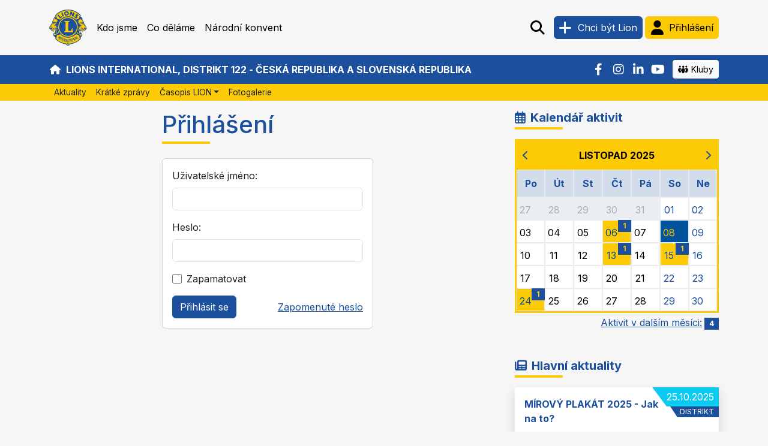

--- FILE ---
content_type: text/html; charset=UTF-8
request_url: https://www.lci-d122.org/prihlaseni/
body_size: 8674
content:
<!DOCTYPE html>
<html lang="cs">
<head>
	<meta charset="utf-8">
	<meta http-equiv="X-UA-Compatible" content="IE=edge" >
	<meta name="viewport" content="width=device-width, initial-scale=1" >

	<title>Přihlášení | Lions International, Distrikt 122 - Česká republika a Slovenská republika</title>
	<meta name="description" content="" />
	<meta name="keywords" content="" />
	<link rel="contents" href="https://www.lci-d122.org/" />
	<base href="https://www.lci-d122.org/" />
	<meta name="author" content="Lions International, Distrikt 122 - Česká republika a Slovenská republika">

						
	<link href="https://www.lci-d122.org/assets/css/print.css" type="text/css" rel="stylesheet" media="print" />

    <link rel="preconnect" href="https://fonts.googleapis.com">
    <link rel="preconnect" href="https://fonts.gstatic.com" crossorigin>
    <link href="https://fonts.googleapis.com/css2?family=Raleway:ital,wght@0,100;0,200;0,300;0,400;0,500;0,600;0,700;0,800;0,900;1,100;1,200;1,300;1,400;1,500;1,600;1,700;1,800;1,900&family=Inter:ital,wght@0,100;0,300;0,400;0,500;0,700;0,900;1,100;1,300;1,400;1,500;1,700;1,900&display=swap" rel="stylesheet">

    <!-- bootstrap icons -->
    <link href="https://www.lci-d122.org/assets/plugins/bootstrap-icons-1.10.3/bootstrap-icons.css" rel="stylesheet">

    <!-- fontawesome -->
    <link href="https://www.lci-d122.org/assets/plugins/fontawesome-free-6.3.0/css/fontawesome.css" rel="stylesheet">
    <link href="https://www.lci-d122.org/assets/plugins/fontawesome-free-6.3.0/css/all.css" rel="stylesheet">

		<link href="https://www.lci-d122.org/assets/css/all.css?1741867015" type="text/css" rel="stylesheet" media="screen" />
	<script type="text/javascript" defer src="https://www.lci-d122.org/assets/js/all.js?1714045242"></script>    <script type="text/javascript" src="https://www.lci-d122.org/assets/plugins/tinymce/tinymce.min.js" referrerpolicy="origin"></script>
    <script>
        tinymce.init({
            selector: '.tinymce-advanced',
            language_url: 'https://www.lci-d122.org/assets/plugins/tinymce/plugins/langs/cs.js',
            language: 'cs',
            toolbar_mode: 'floating',
            promotion: false,
            branding: false,
            // statusbar: false,
            plugins: [
                'advlist', 'anchor', 'autolink', 'code', 'emoticons', 'fullscreen', 'help', 'image',
                'charmap', 'media', 'link', 'listprops', 'lists', 'table', 'visualblocks',
                'wordcount'
            ],
            menu: {
                file: { title: 'File', items: 'newdocument' },
                edit: { title: 'Edit', items: 'undo redo | cut copy paste pastetext | selectall | searchreplace' },
                view: { title: 'View', items: 'code | fullscreen' },
                insert: { title: 'Insert', items: 'inserttable image link unlink media | charmap emoticons hr | anchor' },
                format: { title: 'Format', items: 'bold italic underline strikethrough superscript subscript blockquote | backcolor blocks removeformat | codeformat' },
                tools: { title: 'Tools', items: 'wordcount' },
                table: { title: 'Table', items: 'inserttable | cell row column | advtablesort | tableprops deletetable' },
                help: { title: 'Help', items: 'help' }
            },
            removed_menuitems: 'alignjustify',
            // menubar: false,
            toolbar: 'undo redo fullscreen removeformat | blocks | bold italic backcolor | alignleft aligncenter alignright | numlist bullist | outdent indent | blockquote | code '/*,
            toolbar_groups: {
                inserting: {
                    icon: 'paste',
                    tooltip: 'Insert',
                    items: 'cut copy paste pastetext | blockquote hr'
                }
            }*/
        });
    </script>

	<!-- HTML5 shim and Respond.js IE8 support of HTML5 elements and media queries -->
	<!--[if lt IE 9]>
	<script src="https://oss.maxcdn.com/libs/html5shiv/3.7.0/html5shiv.js"></script>
	<script src="https://oss.maxcdn.com/libs/respond.js/1.4.2/respond.min.js"></script>
	<![endif]-->

            <link rel="apple-touch-icon" sizes="180x180" href="https://www.lci-d122.org/assets/favicon/apple-touch-icon.png">
        <link rel="icon" type="image/png" sizes="32x32" href="https://www.lci-d122.org/assets/favicon/favicon-32x32.png">
        <link rel="icon" type="image/png" sizes="16x16" href="https://www.lci-d122.org/assets/favicon/favicon-16x16.png">
        <link rel="manifest" href="https://www.lci-d122.org/assets/favicon/site.webmanifest">
        <link rel="mask-icon" href="https://www.lci-d122.org/assets/favicon/safari-pinned-tab.svg" color="#1c4f9c">
        <link rel="shortcut icon" href="https://www.lci-d122.org/assets/favicon/favicon.ico">
        <meta name="msapplication-TileColor" content="#ffffff">
        <meta name="msapplication-config" content="https://www.lci-d122.org/assets/favicon/browserconfig.xml">
        <meta name="theme-color" content="#ffffff">
        
    
</head>
<body class="login" >



<header class="sticky-top amb-4">
    <div class="container d-flex d-xl-none flex-wrap justify-content-between align-items-center pt-2">
        <a href="https://www.lci-d122.org/" class="align-items-center my-2 me-2 text-decoration-none">
            <img src="https://www.lci-d122.org/assets/img/lionlogo_2c.svg" class="img-fluid logo" height="60" />
        </a>
        <div class="d-flex justify-content-center align-items-center ms-auto ms-xl-0">
            <a href="#collapseSearch" class="nav-link link-body-emphasis px-2" data-bs-toggle="collapse" title="Hledat">
                <i class="fa fa-fw fa-xl fa-search"></i>
            </a>
                        <a href="https://www.lci-d122.org/zveme-nove-liony/" class="btn btn-primary ms-1 px-1 pe-md-2" title="Chci být Lion">
                <i class="d-inline-block fa fa-fw fa-xl fa-plus"></i>
                <span class="d-none d-md-inline-block">Chci být Lion</span>
            </a>
            <a href="https://www.lci-d122.org/prihlaseni/" class="btn btn-secondary ms-1 px-1 pe-md-2" title="Přihlášení">
                <i class="d-inline-block fa fa-fw fa-xl fa-user afa-arrow-right-to-bracket"></i>
                <span class="d-none d-md-inline-block">Přihlášení</span>
            </a>
                    </div>
        <nav id="mobile-menu" class="navbar navbar-expand-xl ms-1 link-body-emphasis text-decoration-none py-0">
            <button class="btn btn-link text-decoration-none navbar-toggler border link-body-emphasis px-1 py-2" type="button" data-bs-toggle="collapse" data-bs-target="#navbarMobileMenu" aria-expanded="true" aria-controls="navbarMainMenu">
                <i class="fa fa-fw fa-xl fa-bars"></i>
                <span class="d-inline-block">Menu</span>
            </button>
        </nav>
    </div>
    <nav id="main-menu" class="navbar navbar-expand-xl link-body-emphasis text-decoration-none pt-2 pb-2">
        <div class="container d-flex flex-wrap justify-content-between align-items-center">
            <button class="btn btn-link navbar-toggler d-none" type="button" data-bs-toggle="collapse" data-bs-target="#navbarMainMenu" aria-expanded="true" aria-controls="navbarMainMenu">
                <span class="navbar-toggler-icon"></span>
            </button>
            <a href="https://www.lci-d122.org/" class="d-none d-xl-flex align-items-center my-2 me-2 text-decoration-none">
                <img src="https://www.lci-d122.org/assets/img/lionlogo_2c.svg" class="img-fluid logo" height="60" />
            </a>
            <div class="collapse navbar-collapse" id="navbarMainMenu">
                            <ul id="navbarMainMenu" class="nav yamm aflex-column aflex-xl-row" >
                                    <li class="item-76 no-1 nav-item dropdown" >
                        <a href="https://www.lci-d122.org/kdo-jsme/" class="nav-link link-body-emphasis py-xl-4 px-2  dropdown " >Kdo jsme</a>
                                                    <div class="dropdown-menu  rounded-0 border-0 border-bottom mx-0 w-100 start-0 bg-white">
                                <div class="yamm-content p-0">
                                    <div class="container">
                                        <div class="row">
                                            <div class="col-md-8">
                                                <ul class="nav py-xl-3 px-xl-2 mx-xl-5 row">
                                                                                                    <li class="nav-item col-md-6 mt-1 amx-3 item-88 no-1" >
                                                        <a href="https://www.lci-d122.org/historie-lionu/" class="nav-link link-body-emphasis py-0 ps-2 pe-5 bg-secondary fw-bold" >Historie Lionů</a>
                                                                                                            </li>
                                                                                                    <li class="nav-item col-md-6 mt-1 amx-3 item-87 no-2" >
                                                        <a href="https://www.lci-d122.org/lcif/" class="nav-link link-body-emphasis py-0 ps-2 pe-5 bg-secondary fw-bold" >Nadace - LCIF</a>
                                                                                                            </li>
                                                                                                    <li class="nav-item col-md-6 mt-1 amx-3 item-80 no-3" >
                                                        <a href="https://www.lci-d122.org/cile-lionu/" class="nav-link link-body-emphasis py-0 ps-2 pe-5 bg-secondary fw-bold" >Cíle lionů</a>
                                                                                                            </li>
                                                                                                    <li class="nav-item col-md-6 mt-1 amx-3 item-81 no-4" >
                                                        <a href="https://www.lci-d122.org/eticky-kodex/" class="nav-link link-body-emphasis py-0 ps-2 pe-5 bg-secondary fw-bold" >Etický kodex</a>
                                                                                                            </li>
                                                                                                    <li class="nav-item col-md-6 mt-1 amx-3 item-85 no-5" >
                                                        <a href="https://www.lci-d122.org/oficialni-dokumenty/" class="nav-link link-body-emphasis py-0 ps-2 pe-5 bg-secondary fw-bold" >Oficiální dokumenty</a>
                                                                                                            </li>
                                                                                                    <li class="nav-item col-md-6 mt-1 amx-3 item-82 no-6" >
                                                        <a href="https://www.lci-d122.org/o-distriktu/" class="nav-link link-body-emphasis py-0 ps-2 pe-5 bg-secondary fw-bold" >O Distriktu 122</a>
                                                                                                            </li>
                                                                                                    <li class="nav-item col-md-6 mt-1 amx-3 item-78 no-7" >
                                                        <a href="https://www.lci-d122.org/seznam-klubu/" class="nav-link link-body-emphasis py-0 ps-2 pe-5 bg-secondary fw-bold" >Seznam klubů</a>
                                                                                                            </li>
                                                                                                                                                    </ul>
                                                <!--<pre>
                                                                                                </pre>-->

                                            </div>
                                            <div class="col-md-4">
                                                <div class="py-xl-3">
                                                                                                                                                </div>
                                            </div>
                                        </div>
                                    </div>
                                </div>
                            </div>
                                            </li>
                                    <li class="item-762 no-2 nav-item dropdown" >
                        <a href="https://www.lci-d122.org/delame/" class="nav-link link-body-emphasis py-xl-4 px-2  dropdown " >Co děláme</a>
                                                    <div class="dropdown-menu  rounded-0 border-0 border-bottom mx-0 w-100 start-0 bg-white">
                                <div class="yamm-content p-0">
                                    <div class="container">
                                        <div class="row">
                                            <div class="col-md-8">
                                                <ul class="nav py-xl-3 px-xl-2 mx-xl-5 row">
                                                                                                    <li class="nav-item col-md-6 mt-1 amx-3 item-778 no-1" >
                                                        <a href="https://www.lci-d122.org/regionalni-aktivity/" class="nav-link link-body-emphasis py-0 ps-2 pe-5 bg-secondary fw-bold" >Regionální aktivity</a>
                                                                                                            </li>
                                                                                                    <li class="nav-item col-md-6 mt-1 amx-3 item-138 no-2" >
                                                        <a href="https://www.lci-d122.org/mezinarodni-projekty/" class="nav-link link-body-emphasis py-0 ps-2 pe-5 bg-secondary fw-bold" >Mezinárodní aktivity</a>
                                                                                                            </li>
                                                                                                    <li class="nav-item col-md-6 mt-1 amx-3 item-779 no-3" >
                                                        <a href="https://www.lci-d122.org/distriktni-narodni-aktivity/" class="nav-link link-body-emphasis py-0 ps-2 pe-5 bg-secondary fw-bold" >Distriktní / Národní aktivity</a>
                                                                                                            </li>
                                                                                                                                                    </ul>
                                                <!--<pre>
                                                                                                </pre>-->

                                            </div>
                                            <div class="col-md-4">
                                                <div class="py-xl-3">
                                                                                                                                                </div>
                                            </div>
                                        </div>
                                    </div>
                                </div>
                            </div>
                                            </li>
                                    <li class="item-760 no-3 nav-item" >
                        <a href="https://www.lci-d122.org/narodni-konventy/" class="nav-link link-body-emphasis py-xl-4 px-2 " >Národní konvent</a>
                                            </li>
                                </ul>
                        </div>
            <div class="d-none d-xl-flex justify-content-center align-items-center ms-auto ms-xl-0">
                <a href="#collapseSearch" class="nav-link link-body-emphasis px-2" data-bs-toggle="collapse" title="Hledat">
                    <i class="fa fa-fw fa-xl fa-search"></i>
                </a>
                                <a href="https://www.lci-d122.org/zveme-nove-liony/" class="btn btn-primary ms-1 px-1 pe-md-2" title="Chci být Lion">
                    <i class="d-inline-block fa fa-fw fa-xl fa-plus"></i>
                    <span class="d-none d-md-inline-block">Chci být Lion</span>
                </a>
                <a href="https://www.lci-d122.org/prihlaseni/" class="btn btn-secondary ms-1 px-1 pe-md-2" title="Přihlášení">
                    <i class="d-inline-block fa fa-fw fa-xl fa-user afa-arrow-right-to-bracket"></i>
                    <span class="d-none d-md-inline-block">Přihlášení</span>
                </a>
                            </div>
        </div>
    </nav>
    <div class="bg-primary py-2">
        <div class="container">
            <div class="home py-1 float-start">
                            <a href="https://www.lci-d122.org/" class="text-bg-primary text-uppercase text-decoration-none fw-bold"><i class="fa fa-fw fa-home -flag me-2"></i>Lions International, Distrikt 122 - Česká republika a Slovenská republika</a>
                        </div>
            <div class="float-end d-flex justify-content-end align-items-center">
                <div class="social-links d-flex flex-wrap justify-content-center justify-content-md-start mx-2">
                                        <a class="nav-link btn px-1" target="_blank" href="https://www.facebook.com/profile.php?id=61567724723871"><i class="fab fa-fw fa-lg fa-facebook-f"></i></a>
                                                            <a class="nav-link btn px-1" target="_blank" href="https://www.instagram.com/lions_clubs_d122"><i class="fab fa-fw fa-lg fa-instagram"></i></a>
                                                            <a class="nav-link btn px-1" target="_blank" href="https://www.linkedin.com/company/69312733"><i class="fab fa-fw fa-lg fa-linkedin-in"></i></a>
                                                                <a class="nav-link btn px-1" target="_blank" href="https://www.youtube.com/channel/UCSV0qPkCJQmbfYzMyY14MgA"><i class="fab fa-fw fa-lg fa-youtube"></i></a>
                                                        </div>
                <a id="list-clubs" class="btn btn-sm btn-light" href="#modal-list-clubs" data-bs-toggle="modal" adata-bs-target="#modal-list-clubs"><i class="fa fa-people-group me-1"></i><span class="d-none d-md-inline-block">Kluby</span></a>
            </div>
            <div class="clearfix"></div>
        </div>
    </div>
    <div class="bg-secondary">
        <div class="container d-none d-xl-flex flex-wrap justify-content-start">
            <nav id="second-menu" class="d-flex flex-wrap justify-content-between align-items-center mb-3 mb-lg-0 text-decoration-none">
                <ul  class="nav apt-1 text-primary" ><li class="nav-item item-234 no-1"><a href="https://www.lci-d122.org/aktuality/" title="Aktuality"  class=" nav-link link-body-emphasis px-2  py-1  depth-1  " >Aktuality</a></li><li class="nav-item item-781 no-2"><a href="https://www.lci-d122.org/kratke-zpravy/" title="Krátké zprávy"  class=" nav-link link-body-emphasis px-2  py-1  depth-1  " >Krátké zprávy</a></li><li class="nav-item item-237 no-3 dropdown"><a href="https://www.lci-d122.org/casopis/" title="Časopis LION"  class=" nav-link link-body-emphasis px-2  dropdown-toggle  py-1  depth-1  " >Časopis LION</a><ul  class="dropdown-menu rounded-0 py-0 " ><li class="nav-item item-238 no-1"><a href="https://www.lci-d122.org/casstarsivydani/" title="Starší vydání"  class=" nav-link link-body-emphasis px-2  py-1  depth-2  " >Starší vydání</a></li></ul></li><li class="nav-item item-239 no-4"><a href="https://www.lci-d122.org/fotogalerie/" title="Fotogalerie"  class=" nav-link link-body-emphasis px-2  py-1  depth-1  " >Fotogalerie</a></li></ul>            </nav>
        </div>
    </div>
    <div id="collapseSearch" class="navbar-collapse collapse position-absolute start-0 w-100 py-2 bg-primary">
        <div class="container">
            <form class="py-5 mb-4" role="search" action="https://www.lci-d122.org/vyhledat/">
                <input type="search" class="form-control rounded-0 text-white fs-1 bg-primary" name="kw" placeholder="Hledat..." aria-label="Hledat">
            </form>
        </div>
    </div>
    <div id="navbarMobileMenu" class="d-xl-none navbar-collapse collapse border-bottom position-absolute start-0 w-100 bg-info overflow-y-auto py-2">
        <div class="container">
            <ul  class="navbar-nav pt-1 main-menu" ><li class="nav-item item-76 no-1 dropdown"><a href="https://www.lci-d122.org/kdo-jsme/" title="Kdo jsme"  class=" nav-link link-body-emphasis px-2  dropdown-toggle  py-1  mt-1 text-white bg-primary pe-5  depth-1  " >Kdo jsme</a><ul  class="dropdown-menu rounded-0 py-0  main-menu " ><li class="nav-item item-88 no-1"><a href="https://www.lci-d122.org/historie-lionu/" title="Historie Lionů"  class=" nav-link link-body-emphasis px-2  py-1  bg-secondary pe-5 mt-1  depth-2  " >Historie Lionů</a></li><li class="nav-item item-87 no-2"><a href="https://www.lci-d122.org/lcif/" title="Nadace - LCIF"  class=" nav-link link-body-emphasis px-2  py-1  bg-secondary pe-5 mt-1  depth-2  " >Nadace - LCIF</a></li><li class="nav-item item-80 no-3"><a href="https://www.lci-d122.org/cile-lionu/" title="Cíle lionů"  class=" nav-link link-body-emphasis px-2  py-1  bg-secondary pe-5 mt-1  depth-2  " >Cíle lionů</a></li><li class="nav-item item-81 no-4"><a href="https://www.lci-d122.org/eticky-kodex/" title="Etický kodex"  class=" nav-link link-body-emphasis px-2  py-1  bg-secondary pe-5 mt-1  depth-2  " >Etický kodex</a></li><li class="nav-item item-85 no-5"><a href="https://www.lci-d122.org/oficialni-dokumenty/" title="Oficiální dokumenty"  class=" nav-link link-body-emphasis px-2  py-1  bg-secondary pe-5 mt-1  depth-2  " >Oficiální dokumenty</a></li><li class="nav-item item-82 no-6"><a href="https://www.lci-d122.org/o-distriktu/" title="O Distriktu 122"  class=" nav-link link-body-emphasis px-2  py-1  bg-secondary pe-5 mt-1  depth-2  " >O Distriktu 122</a></li><li class="nav-item item-78 no-7"><a href="https://www.lci-d122.org/seznam-klubu/" title="Seznam klubů"  class=" nav-link link-body-emphasis px-2  py-1  bg-secondary pe-5 mt-1  depth-2  " >Seznam klubů</a></li></ul></li><li class="nav-item item-762 no-2 dropdown"><a href="https://www.lci-d122.org/delame/" title="Co děláme"  class=" nav-link link-body-emphasis px-2  dropdown-toggle  py-1  mt-1 text-white bg-primary pe-5  depth-1  " >Co děláme</a><ul  class="dropdown-menu rounded-0 py-0  main-menu " ><li class="nav-item item-778 no-1"><a href="https://www.lci-d122.org/regionalni-aktivity/" title="Regionální aktivity"  class=" nav-link link-body-emphasis px-2  py-1  bg-secondary pe-5 mt-1  depth-2  " >Regionální aktivity</a></li><li class="nav-item item-138 no-2"><a href="https://www.lci-d122.org/mezinarodni-projekty/" title="Mezinárodní aktivity"  class=" nav-link link-body-emphasis px-2  py-1  bg-secondary pe-5 mt-1  depth-2  " >Mezinárodní aktivity</a></li><li class="nav-item item-779 no-3"><a href="https://www.lci-d122.org/distriktni-narodni-aktivity/" title="Distriktní / Národní aktivity"  class=" nav-link link-body-emphasis px-2  py-1  bg-secondary pe-5 mt-1  depth-2  " >Distriktní / Národní aktivity</a></li></ul></li><li class="nav-item item-760 no-3"><a href="https://www.lci-d122.org/narodni-konventy/" title="Národní konvent"  class=" nav-link link-body-emphasis px-2  py-1  mt-1 text-white bg-primary pe-5  depth-1  " >Národní konvent</a></li></ul>            <hr>
            <ul  class="navbar-nav pt-1 second-menu" ><li class="nav-item item-234 no-1"><a href="https://www.lci-d122.org/aktuality/" title="Aktuality"  class=" nav-link link-body-emphasis px-2  py-1  depth-1  " >Aktuality</a></li><li class="nav-item item-781 no-2"><a href="https://www.lci-d122.org/kratke-zpravy/" title="Krátké zprávy"  class=" nav-link link-body-emphasis px-2  py-1  depth-1  " >Krátké zprávy</a></li><li class="nav-item item-237 no-3 dropdown"><a href="https://www.lci-d122.org/casopis/" title="Časopis LION"  class=" nav-link link-body-emphasis px-2  dropdown-toggle  py-1  depth-1  " >Časopis LION</a><ul  class="dropdown-menu rounded-0 py-0 " ><li class="nav-item item-238 no-1"><a href="https://www.lci-d122.org/casstarsivydani/" title="Starší vydání"  class=" nav-link link-body-emphasis px-2  py-1  depth-2  " >Starší vydání</a></li></ul></li><li class="nav-item item-239 no-4"><a href="https://www.lci-d122.org/fotogalerie/" title="Fotogalerie"  class=" nav-link link-body-emphasis px-2  py-1  depth-1  " >Fotogalerie</a></li></ul>        </div>
    </div>
</header>

<main class="content page-login" >
    
            <div class="container my-3">
                    </div>
        <div class="container position-relative">
            <div class="row gy-3 gx-5">
                <div class="col-xl-8 my-0">
                                                                                <section class="section-content section-login my-3" >

    
        <div class="row">
                        <div class="col-md-10 col-lg-8 col-xl-6 mx-auto">
            
                <h1 class="title pb-2 mb-4 afw-bold">Přihlášení</h1>

                
                <div class="card">
                    <div class="card-body">

                        <form method="post" action="" enctype="multipart/form-data" class="form form-horizontal" role="form" >
                            <div class="mb-3">
                                <label for="login" class="form-label">Uživatelské jméno: </label>
                                <input type="text" size="30" name="login" value="" class="form-control" />
                            </div>
                            <div class="mb-3">
                                <label for="password" class="form-label">Heslo: </label>
                                <input type="password" size="30" name="password" value="" class="form-control" />
                            </div>
                            <div class="mb-3">
                                <div class="form-check">
                                    <input class="form-check-input" type="checkbox" value="" name="remember_me">
                                    <label class="form-check-label" for="remember_me">
                                        Zapamatovat                                    </label>
                                </div>
                            </div>
                            <div class="d-flex flex-wrap justify-content-between align-items-center">
                                <button type="submit" class="btn btn-primary">Přihlásit se</button>
                                <a href="https://www.lci-d122.org/zapomenute-heslo/" class="pull-right" >Zapomenuté heslo</a>
                            </div>
                            <input type="hidden" name="redirect_url"  value="https://www.lci-d122.org/" />
                        </form>

                    </div>
                </div>

                
                <div class="text-center">
                    <div class="fb-login-button" data-width="" data-size="large" data-button-type="" data-layout="" data-auto-logout-link="false" data-use-continue-as="false" onlogin="checkLoginState();"></div>
                                        <div id="status">
                    </div>
                </div>
                
            </div>
        </div>

    
</section>
                </div>
                <div class="col-xl-4 my-0">
                    <section class="sidebar my-3">

    
                        <div class="calendar-wrap mb-5">
                <a href="https://www.lci-d122.org/kalendar/" class="text-decoration-none">
                    <h5 class="title fw-bold pb-2 mb-3"><i class="far fa-calendar-days me-2"></i>Kalendář aktivit</h5>
                </a>

                <div id="calendar" data-size="sm" class="atable-responsive" rel="lions-club" data-url="aktuality" data-all="0"></div>

                <script type="text/javascript" src="https://www.lci-d122.org/assets/plugins/jquery/jquery.min.js"></script>
                <script type="text/javascript" src="https://www.lci-d122.org/assets/js/calendar.js?1"></script>
            </div>
            
                    <div class="blog mb-5">
            <a href="https://www.lci-d122.org/aktuality/" class="text-decoration-none">
                <h5 class="title fw-bold pb-2 mb-3"><i class="fa fa-newspaper me-2"></i>Hlavní aktuality</h5>
            </a>
                            <div class="card card-body border-0 rounded-0 mb-3 d-block shadow  top ">
                    <div class="float-end ms-2 mt-n3 me-n3 d-flex flex-column align-items-end">
                        <div class="tag tag-date py-1 pt-1 pe-2">
                            25.10.2025                        </div>
                                                    <div class="tag tag-district py-0 ps-1 pe-2">
                                Distrikt                            </div>
                                                                                            </div>
                    <a href="https://www.lci-d122.org/aktuality/mirovy-plakat-prubeh-2025/"  class="text-decoration-none">
                        <div class="name fw-bold mb-1">MÍROVÝ PLAKÁT 2025 - Jak na to?</div>
                    </a>
                                                                                                </div>
                            <div class="card card-body border-0 rounded-0 mb-3 d-block shadow  top ">
                    <div class="float-end ms-2 mt-n3 me-n3 d-flex flex-column align-items-end">
                        <div class="tag tag-date py-1 pt-1 pe-2">
                            10.10.2025                        </div>
                                                    <div class="tag tag-district py-0 ps-1 pe-2">
                                Distrikt                            </div>
                                                                                            </div>
                    <a href="https://www.lci-d122.org/aktuality/30-koncert-sons-hrad-2025/"  class="text-decoration-none">
                        <div class="name fw-bold mb-1">30. Slavnostní koncert SONS ČR</div>
                    </a>
                                                                <div class="event badge bg-secondary-subtle text-bg-secondary">
                                                        <a href="https://www.lci-d122.org/aktuality/30-koncert-sons-hrad-2025/ics/" class="ics d-inline text-danger" title="ICS">
                                <i class="me-1 fa fa-calendar-day text-danger"></i>
                            
                                <span class="event-from">3.12.2025</span>                                <span class="event-time">19:30</span>                                
                                                        </a>
                                                    </div>
                                                                                    <div class="event badge bg-secondary-subtle text-bg-secondary text-wrap text-start">
                            <span class="event-place">Španělský sál Pražského hradu</span>                        </div>
                                    </div>
                            <div class="card card-body border-0 rounded-0 mb-3 d-block shadow ">
                    <div class="float-end ms-2 mt-n3 me-n3 d-flex flex-column align-items-end">
                        <div class="tag tag-date py-1 pt-1 pe-2">
                            3.10.2025                        </div>
                                                                                                    <div class="tag tag-club py-0 ps-1 pe-2" data-bs-toggle="tooltip" data-bs-placement="left" title="LC PRAGUE STRAHOV SAN GIORGIO">
                                Klub                            </div>
                                            </div>
                    <a href="https://www.lci-d122.org/data/editor/53539/Image/Pozvanka_MartinaskaHusa2025.pdf"  target="_blank"  class="text-decoration-none">
                        <div class="name fw-bold mb-1">LC Praha Strahov San Giorgio - Martinská husa a koncert 2025</div>
                    </a>
                                                                <div class="event badge bg-secondary-subtle text-bg-secondary">
                                                        <a href="https://www.lci-d122.org/Strahov/aktuality/martinska-husa-2025/ics/" class="ics d-inline text-danger" title="ICS">
                                <i class="me-1 fa fa-calendar-day text-danger"></i>
                            
                                <span class="event-from">13.11.2025</span>                                <span class="event-time">18:00</span>                                
                                                        </a>
                                                    </div>
                                                                                    <div class="event badge bg-secondary-subtle text-bg-secondary text-wrap text-start">
                            <span class="event-place">konzervatoř Jana Deyla, Maltézské náměstí 14, Praha - Malá Strana</span>                        </div>
                                    </div>
                            <div class="card card-body border-0 rounded-0 mb-3 d-block shadow  top ">
                    <div class="float-end ms-2 mt-n3 me-n3 d-flex flex-column align-items-end">
                        <div class="tag tag-date py-1 pt-1 pe-2">
                            10.8.2025                        </div>
                                                    <div class="tag tag-district py-0 ps-1 pe-2">
                                Distrikt                            </div>
                                                                                            </div>
                    <a href="https://www.lci-d122.org/aktuality/setkani-prezidentu-cr/"  class="text-decoration-none">
                        <div class="name fw-bold mb-1">Setkání prezidentů, funkcionářů a předsedů zón ČR</div>
                    </a>
                                                                <div class="event badge bg-secondary-subtle text-bg-secondary">
                                                        <a href="https://www.lci-d122.org/aktuality/setkani-prezidentu-cr/ics/" class="ics d-inline text-danger" title="ICS">
                                <i class="me-1 fa fa-calendar-day text-danger"></i>
                            
                                <span class="event-from">15.11.2025</span>                                <span class="event-time">10:00</span>                                
                                                        </a>
                                                    </div>
                                                                                    <div class="event badge bg-secondary-subtle text-bg-secondary text-wrap text-start">
                            <span class="event-place">Praha, palác Austria na Smíchově</span>                        </div>
                                    </div>
                    </div>
            
                
                
</section>                </div>
            </div>
        </div>
    </main>

<footer class="">

    
	<div class="section-footer my-3" >

		<div class="container" >

            <div class="text-center my-4 py-4">
                <div class="d-block text-secondary text-uppercase fw-bold">LCI - Distrikt 122 Česká republika a Slovenská republika</div>
                                    <div class="d-block fst-italic">We serve</div>
                            </div>

            <div class="row">
                                <div class="col-lg-8 col-md-7">

                    <div class="row">
                        <div class="col-sm-6 col-lg-4 d-flex flex-column align-items-center align-items-md-start">

                            
                            <div class="text-secondary text-uppercase fw-bold mb-3 mt-5 mt-sm-0">Naši partneři</div>

                            <p class="opacity-50 mb-2">ve Visegrádu</p>
                            <ul class="list-unstyled">
                                <li class="d-flex justify-content-start align-items-start mb-2">
                                    <span class="fp pl mt-1 me-2"></span>
                                    <a class="text-white" href="https://www.lions.org.pl/" target="_blank" >
                                        Polští Lioni                                    </a>
                                </li>
                                <li class="d-flex justify-content-start align-items-start mb-2">
                                    <span class="fp hu mt-1 me-2"></span>
                                    <a class="text-white" href="https://www.lions.hu/" target="_blank" >
                                        Maďarští Lioni                                    </a>
                                </li>
                            </ul>

                            <p class="opacity-50 mb-2">pro pomoc zrakově postiženým</p>
                            <ul class="list-unstyled help-visually-impaired">
                                <li class="mb-2">
                                    <a class="text-white" href="https://www.sons.cz/" target="_blank" >
                                        <img src="https://www.lci-d122.org/assets/img/logo_sons.jpg" class="img-fluid" height="30" />
                                    </a>
                                </li>
                                <li class="mb-2">
                                    <a class="text-white" href="https://www.unss.sk/" target="_blank" >
                                        <img src="https://www.lci-d122.org/assets/img/logo_unss.png" class="img-fluid" height="30"/>
                                    </a>
                                </li>
                            </ul>

                            
                        </div>
                        <div class="col-sm-6 col-lg-8 text-center text-md-start">

                            <div class="row">
                                <div class="col-lg-6 text-center text-md-start">

                                                                        <div class="text-secondary text-uppercase fw-bold mb-3">Distriktní projekty</div>
                                    <ul class="list-unstyled district-projects">
                                        <li class="mb-2">
                                            <a class="text-white text-decoration-none" href="lvi-levie-ocko/" >
                                                                                                <img src="https://www.lci-d122.org/assets/img/logo_lvi_ocko.png" class="img-fluid" height="60" />
                                            </a>
                                            <a class="text-white text-decoration-none" href="lvi-levie-ocko/" >
                                                <img src="https://www.lci-d122.org/assets/img/logo_levie_ocko.png" class="img-fluid" height="60" />
                                            </a>
                                        </li>
                                    </ul>
                                    
                                </div>
                                <div class="col-lg-6 text-center text-md-start mt-3 mt-lg-0">

                                    <div class="text-secondary text-uppercase fw-bold mb-3 mt-5 mt-sm-0">Centrála</div>

                                    <div class="d-flex d-lg-block justify-content-center justify-content-md-start">
                                        <ul class="list-unstyled central">
                                            <li class="d-flex justify-content-start align-items-start mb-2">
                                                <span class="fp us mt-1 me-2"></span>
                                                <a class="text-white" href="https://www.lionsclubs.org/" target="_blank" >
                                                    Lions Clubs International                                                </a>
                                            </li>
                                        </ul>
                                    </div>

                                </div>
                            </div>

                        </div>
                    </div>

                </div>
                <div class="offset-xl-1 col-xl-3 col-lg-4 col-md-5 d-flex flex-column align-items-center align-items-md-start">

                                        <div class="text-secondary text-uppercase fw-bold mb-3 mt-5 mt-md-0">Sledujte Distrikt 122</div>
                    <div class="social-links d-flex flex-wrap justify-content-center justify-content-md-start mb-5 ">
                                                    <a class="nav-link btn px-1" target="_blank" href="https://www.facebook.com/profile.php?id=61567724723871"><i class="fab fa-fw fa-xl fa-facebook-f"></i></a>
                                                                            <a class="nav-link btn px-1" target="_blank" href="https://www.instagram.com/lions_clubs_d122"><i class="fab fa-fw fa-xl fa-instagram"></i></a>
                                                                            <a class="nav-link btn px-1" target="_blank" href="https://www.linkedin.com/company/69312733"><i class="fab fa-fw fa-xl fa-linkedin-in"></i></a>
                                                                            <a class="nav-link btn px-1" target="_blank" href="https://www.youtube.com/channel/UCSV0qPkCJQmbfYzMyY14MgA"><i class="fab fa-fw fa-xl fa-youtube"></i></a>
                                                                                            </div>
                                        <div class="logo-wrap mb-3 d-flex align-items-center">
                        <img src="https://www.lci-d122.org/assets/img/lionlogo_white.svg" class="img-fluid me-2" />
                        <div class="fw-bold">
                                                        Lions Club International                            <br/>
                            District 122 - CZ&SK                        </div>
                    </div>
                    <div id="contact" class="px-1">
                        <div class="text-secondary atext-uppercase fw-bold">LCI - D 122, ČR a SR</div>
                        <ul class="list-unstyled mt-2">
                            <li class="d-flex justify-content-start align-items-start mb-2">
                                <i class="mt-2 pt-1 me-3 fa fa-fw fa-sm fa-map-location-dot opacity-50"></i>
                                <a class="text-white" href="https://www.google.com/maps/place/N%C3%A1m%C4%9Bst%C3%AD+14.+%C5%99%C3%ADjna+496%2F13+Praha+5/" target="_blank">
                                    Náměstí 14. října 496/13<br/>
                                    Praha 5                                </a>
                            </li>
                            <li class="d-flex justify-content-start mb-2">
                                <i class="mt-2 pt-1 me-3 fa fa-fw fa-sm fa-envelope opacity-50"></i>
                                <a href="mailto:office@lci-d122.org" class="text-white">
                                    office@lci-d122.org
                                </a>
                            </li>
                            <li class="d-flex justify-content-start mb-2">
                                <i class="mt-2 pt-1 me-3 fa fa-fw fa-sm fa-building opacity-50"></i>
                                <a href="https://www.lci-d122.org/fakturacni-udaje-distriktu/" class="text-white">
                                    Fakturační údaje a sídlo                                </a>
                            </li>
                        </ul>
                    </div>
                </div>
            </div>
                    </div>
        
    </div>



            <div class="club-content-footer text-center my-4">
            <div class="container text-center border-top border-white border-2 py-3" >
                <div class="text">
<p>© 2012-2024 - <span class="TSubjName">Lions Club International, Distrikt 122 - Česká republika a Slovenská republika.<br />Připomínky k obsahu prosím zasílejte na <a title="Správce webu LCI-D122" href="mailto:web@lci-d122.org">web@lci-d122.org</a><br /></span></p>
</div>            </div>
        </div>
    
</footer>

<!-- seznam klubu -->
<div class="modal fade" id="modal-list-clubs" tabindex="-1" aria-labelledby="modal-list-clubs-label" aria-hidden="true">
    <div class="modal-dialog modal-lg">
        <div class="modal-content">
            <div class="modal-header">
                <h1 class="modal-title fs-5 text-primary" id="modal-list-clubs-label">LCI - D122 Česká Republika a Slovenská Republika</h1>
                <button type="button" class="btn-close" data-bs-dismiss="modal" aria-label="Close"></button>
            </div>
            <div class="modal-body">
                
                <div class="row">
                                            <div class="col-lg-6">
                            <h5 class="amt-3"><span class="fp cz mt-1 me-2"></span>Česká republika</h5>
                            <ul class="list-group">
                                                                    <li class="list-group-item list-group-item-action p-0">
                                        <div class="text-uppercase d-flex justify-content-between align-items-center text-decoration-none">
                                            <a class="py-2 px-3" href="https://www.lci-d122.org/brnosp/" title="Detail">
                                                LC BRNO SPILBERK                                              </a>
                                                                                    </div>
                                    </li>
                                                                    <li class="list-group-item list-group-item-action p-0">
                                        <div class="text-uppercase d-flex justify-content-between align-items-center text-decoration-none">
                                            <a class="py-2 px-3" href="https://www.lci-d122.org/cbudejovice/" title="Detail">
                                                LC ČESKÉ BUDĚJOVICE                                            </a>
                                                                                            <a class="py-2 px-3" href="http://www.lionsclub-cb.cz/" target="_blank" title="Web">
                                                    <i class="fa fa-earth-europe"></i>
                                                </a>
                                                                                    </div>
                                    </li>
                                                                    <li class="list-group-item list-group-item-action p-0">
                                        <div class="text-uppercase d-flex justify-content-between align-items-center text-decoration-none">
                                            <a class="py-2 px-3" href="https://www.lci-d122.org/kv/" title="Detail">
                                                LC Karlovy Vary                                            </a>
                                                                                    </div>
                                    </li>
                                                                    <li class="list-group-item list-group-item-action p-0">
                                        <div class="text-uppercase d-flex justify-content-between align-items-center text-decoration-none">
                                            <a class="py-2 px-3" href="https://www.lci-d122.org/kvdiana/" title="Detail">
                                                LC KARLOVY VARY DIANA                                            </a>
                                                                                    </div>
                                    </li>
                                                                    <li class="list-group-item list-group-item-action p-0">
                                        <div class="text-uppercase d-flex justify-content-between align-items-center text-decoration-none">
                                            <a class="py-2 px-3" href="https://www.lci-d122.org/marienbad/" title="Detail">
                                                LC MARIANSKE LAZNE MARIENBAD                                            </a>
                                                                                    </div>
                                    </li>
                                                                    <li class="list-group-item list-group-item-action p-0">
                                        <div class="text-uppercase d-flex justify-content-between align-items-center text-decoration-none">
                                            <a class="py-2 px-3" href="https://www.lci-d122.org/olomouc/" title="Detail">
                                                LC OLOMOUC                                            </a>
                                                                                            <a class="py-2 px-3" href="http://www.lionsolomouc.cz" target="_blank" title="Web">
                                                    <i class="fa fa-earth-europe"></i>
                                                </a>
                                                                                    </div>
                                    </li>
                                                                    <li class="list-group-item list-group-item-action p-0">
                                        <div class="text-uppercase d-flex justify-content-between align-items-center text-decoration-none">
                                            <a class="py-2 px-3" href="https://www.lci-d122.org/opava/" title="Detail">
                                                LC OPAVA                                            </a>
                                                                                            <a class="py-2 px-3" href="http://www.lcopava.cz" target="_blank" title="Web">
                                                    <i class="fa fa-earth-europe"></i>
                                                </a>
                                                                                    </div>
                                    </li>
                                                                    <li class="list-group-item list-group-item-action p-0">
                                        <div class="text-uppercase d-flex justify-content-between align-items-center text-decoration-none">
                                            <a class="py-2 px-3" href="https://www.lci-d122.org/pardubice/" title="Detail">
                                                LC PARDUBICE                                            </a>
                                                                                            <a class="py-2 px-3" href="www.lions-club.cz" target="_blank" title="Web">
                                                    <i class="fa fa-earth-europe"></i>
                                                </a>
                                                                                    </div>
                                    </li>
                                                                    <li class="list-group-item list-group-item-action p-0">
                                        <div class="text-uppercase d-flex justify-content-between align-items-center text-decoration-none">
                                            <a class="py-2 px-3" href="https://www.lci-d122.org/lc-hradubice/" title="Detail">
                                                LC Pardubice Hradubice                                            </a>
                                                                                    </div>
                                    </li>
                                                                    <li class="list-group-item list-group-item-action p-0">
                                        <div class="text-uppercase d-flex justify-content-between align-items-center text-decoration-none">
                                            <a class="py-2 px-3" href="https://www.lci-d122.org/plzenbohemia/" title="Detail">
                                                LC PLZEN BOHEMIA                                            </a>
                                                                                    </div>
                                    </li>
                                                                    <li class="list-group-item list-group-item-action p-0">
                                        <div class="text-uppercase d-flex justify-content-between align-items-center text-decoration-none">
                                            <a class="py-2 px-3" href="https://www.lci-d122.org/plzencity/" title="Detail">
                                                LC PLZEN CITY                                            </a>
                                                                                            <a class="py-2 px-3" href="http://www.lcplzen-city.cz/" target="_blank" title="Web">
                                                    <i class="fa fa-earth-europe"></i>
                                                </a>
                                                                                    </div>
                                    </li>
                                                                    <li class="list-group-item list-group-item-action p-0">
                                        <div class="text-uppercase d-flex justify-content-between align-items-center text-decoration-none">
                                            <a class="py-2 px-3" href="https://www.lci-d122.org/plzen-ladies/" title="Detail">
                                                LC Plzeň Ladies                                            </a>
                                                                                            <a class="py-2 px-3" href="https://www.lionsclub-plzenladies.cz" target="_blank" title="Web">
                                                    <i class="fa fa-earth-europe"></i>
                                                </a>
                                                                                    </div>
                                    </li>
                                                                    <li class="list-group-item list-group-item-action p-0">
                                        <div class="text-uppercase d-flex justify-content-between align-items-center text-decoration-none">
                                            <a class="py-2 px-3" href="https://www.lci-d122.org/prahahartig/" title="Detail">
                                                LC PRAGUE HARTIG                                            </a>
                                                                                    </div>
                                    </li>
                                                                    <li class="list-group-item list-group-item-action p-0">
                                        <div class="text-uppercase d-flex justify-content-between align-items-center text-decoration-none">
                                            <a class="py-2 px-3" href="https://www.lci-d122.org/prahaheraldic/" title="Detail">
                                                LC PRAGUE HERALDIC                                            </a>
                                                                                            <a class="py-2 px-3" href="https://lcph.club/cz/" target="_blank" title="Web">
                                                    <i class="fa fa-earth-europe"></i>
                                                </a>
                                                                                    </div>
                                    </li>
                                                                    <li class="list-group-item list-group-item-action p-0">
                                        <div class="text-uppercase d-flex justify-content-between align-items-center text-decoration-none">
                                            <a class="py-2 px-3" href="https://www.lci-d122.org/prahaprvni/" title="Detail">
                                                LC PRAGUE PRVNI                                            </a>
                                                                                            <a class="py-2 px-3" href="https://www.praguelions.org/" target="_blank" title="Web">
                                                    <i class="fa fa-earth-europe"></i>
                                                </a>
                                                                                    </div>
                                    </li>
                                                                    <li class="list-group-item list-group-item-action p-0">
                                        <div class="text-uppercase d-flex justify-content-between align-items-center text-decoration-none">
                                            <a class="py-2 px-3" href="https://www.lci-d122.org/Strahov/" title="Detail">
                                                LC PRAGUE STRAHOV SAN GIORGIO                                            </a>
                                                                                    </div>
                                    </li>
                                                                    <li class="list-group-item list-group-item-action p-0">
                                        <div class="text-uppercase d-flex justify-content-between align-items-center text-decoration-none">
                                            <a class="py-2 px-3" href="https://www.lci-d122.org/prahabohemia/" title="Detail">
                                                LC Praha Bohemia Ambassador                                            </a>
                                                                                    </div>
                                    </li>
                                                                    <li class="list-group-item list-group-item-action p-0">
                                        <div class="text-uppercase d-flex justify-content-between align-items-center text-decoration-none">
                                            <a class="py-2 px-3" href="https://www.lci-d122.org/prahaladies/" title="Detail">
                                                LC PRAHA LADIES                                            </a>
                                                                                    </div>
                                    </li>
                                                                    <li class="list-group-item list-group-item-action p-0">
                                        <div class="text-uppercase d-flex justify-content-between align-items-center text-decoration-none">
                                            <a class="py-2 px-3" href="https://www.lci-d122.org/rokycany/" title="Detail">
                                                LC ROKYCANY                                            </a>
                                                                                    </div>
                                    </li>
                                                                    <li class="list-group-item list-group-item-action p-0">
                                        <div class="text-uppercase d-flex justify-content-between align-items-center text-decoration-none">
                                            <a class="py-2 px-3" href="https://www.lci-d122.org/rychknez/" title="Detail">
                                                LC RYCHNOV NAD KNEZNOU                                            </a>
                                                                                            <a class="py-2 px-3" href="http://www.lionsclubrychnov.cz" target="_blank" title="Web">
                                                    <i class="fa fa-earth-europe"></i>
                                                </a>
                                                                                    </div>
                                    </li>
                                                                    <li class="list-group-item list-group-item-action p-0">
                                        <div class="text-uppercase d-flex justify-content-between align-items-center text-decoration-none">
                                            <a class="py-2 px-3" href="https://www.lci-d122.org/tabor/" title="Detail">
                                                LC Tábor                                            </a>
                                                                                            <a class="py-2 px-3" href="http://www.lionsclubtabor.cz/index.php" target="_blank" title="Web">
                                                    <i class="fa fa-earth-europe"></i>
                                                </a>
                                                                                    </div>
                                    </li>
                                                                    <li class="list-group-item list-group-item-action p-0">
                                        <div class="text-uppercase d-flex justify-content-between align-items-center text-decoration-none">
                                            <a class="py-2 px-3" href="https://www.lci-d122.org/teplice/" title="Detail">
                                                LC TEPLICE                                            </a>
                                                                                            <a class="py-2 px-3" href="www.lionsclub.cz/teplice" target="_blank" title="Web">
                                                    <i class="fa fa-earth-europe"></i>
                                                </a>
                                                                                    </div>
                                    </li>
                                                                    <li class="list-group-item list-group-item-action p-0">
                                        <div class="text-uppercase d-flex justify-content-between align-items-center text-decoration-none">
                                            <a class="py-2 px-3" href="https://www.lci-d122.org/teplice-ladies/" title="Detail">
                                                LC Teplice Lioness Ladies                                            </a>
                                                                                            <a class="py-2 px-3" href="http://www.lctepliceladies.cz/" target="_blank" title="Web">
                                                    <i class="fa fa-earth-europe"></i>
                                                </a>
                                                                                    </div>
                                    </li>
                                                                    <li class="list-group-item list-group-item-action p-0">
                                        <div class="text-uppercase d-flex justify-content-between align-items-center text-decoration-none">
                                            <a class="py-2 px-3" href="https://www.lci-d122.org/testovaci-klub/" title="Detail">
                                                Testovací klub                                            </a>
                                                                                    </div>
                                    </li>
                                                            </ul>
                        </div>
                    
                                            <div class="col-lg-6">
                            <h5 class="mt-3 mt-lg-0"><span class="fp sk mt-1 me-2"></span>Slovenská republika</h5>
                            <ul class="list-group">
                                                                    <li class="list-group-item list-group-item-action p-0">
                                        <div class="text-uppercase d-flex justify-content-between align-items-center text-decoration-none">
                                            <a class="py-2 px-3" href="https://www.lci-d122.org/banbylea/" title="Detail">
                                                LC BANSKA BYSTRICA LEA                                            </a>
                                                                                    </div>
                                    </li>
                                                                    <li class="list-group-item list-group-item-action p-0">
                                        <div class="text-uppercase d-flex justify-content-between align-items-center text-decoration-none">
                                            <a class="py-2 px-3" href="https://www.lci-d122.org/banst/" title="Detail">
                                                LC BANSKA STIAVNICA                                              </a>
                                                                                    </div>
                                    </li>
                                                                    <li class="list-group-item list-group-item-action p-0">
                                        <div class="text-uppercase d-flex justify-content-between align-items-center text-decoration-none">
                                            <a class="py-2 px-3" href="https://www.lci-d122.org/crystal/" title="Detail">
                                                LC BB - ZVOLEN CRYSTAL                                            </a>
                                                                                    </div>
                                    </li>
                                                                    <li class="list-group-item list-group-item-action p-0">
                                        <div class="text-uppercase d-flex justify-content-between align-items-center text-decoration-none">
                                            <a class="py-2 px-3" href="https://www.lci-d122.org/brezno/" title="Detail">
                                                LC BREZNO                                            </a>
                                                                                    </div>
                                    </li>
                                                                    <li class="list-group-item list-group-item-action p-0">
                                        <div class="text-uppercase d-flex justify-content-between align-items-center text-decoration-none">
                                            <a class="py-2 px-3" href="https://www.lci-d122.org/kosice/" title="Detail">
                                                LC KOSICE                                            </a>
                                                                                            <a class="py-2 px-3" href="http://www.1lckosice.sk, prezident@1lckosice.sk" target="_blank" title="Web">
                                                    <i class="fa fa-earth-europe"></i>
                                                </a>
                                                                                    </div>
                                    </li>
                                                                    <li class="list-group-item list-group-item-action p-0">
                                        <div class="text-uppercase d-flex justify-content-between align-items-center text-decoration-none">
                                            <a class="py-2 px-3" href="https://www.lci-d122.org/casovia/" title="Detail">
                                                LC Košice Cassovia                                            </a>
                                                                                    </div>
                                    </li>
                                                                    <li class="list-group-item list-group-item-action p-0">
                                        <div class="text-uppercase d-flex justify-content-between align-items-center text-decoration-none">
                                            <a class="py-2 px-3" href="https://www.lci-d122.org/krupina/" title="Detail">
                                                LC Krupina                                            </a>
                                                                                    </div>
                                    </li>
                                                                    <li class="list-group-item list-group-item-action p-0">
                                        <div class="text-uppercase d-flex justify-content-between align-items-center text-decoration-none">
                                            <a class="py-2 px-3" href="https://www.lci-d122.org/martin/" title="Detail">
                                                LC Martin                                            </a>
                                                                                    </div>
                                    </li>
                                                                    <li class="list-group-item list-group-item-action p-0">
                                        <div class="text-uppercase d-flex justify-content-between align-items-center text-decoration-none">
                                            <a class="py-2 px-3" href="https://www.lci-d122.org/nitra/" title="Detail">
                                                LC NITRA                                            </a>
                                                                                            <a class="py-2 px-3" href="https://lcnitra.sk/" target="_blank" title="Web">
                                                    <i class="fa fa-earth-europe"></i>
                                                </a>
                                                                                    </div>
                                    </li>
                                                                    <li class="list-group-item list-group-item-action p-0">
                                        <div class="text-uppercase d-flex justify-content-between align-items-center text-decoration-none">
                                            <a class="py-2 px-3" href="https://www.lci-d122.org/pezinok/" title="Detail">
                                                LC PEZINOK BOZIN                                            </a>
                                                                                    </div>
                                    </li>
                                                                    <li class="list-group-item list-group-item-action p-0">
                                        <div class="text-uppercase d-flex justify-content-between align-items-center text-decoration-none">
                                            <a class="py-2 px-3" href="https://www.lci-d122.org/piestany/" title="Detail">
                                                LC PIESTANY                                            </a>
                                                                                            <a class="py-2 px-3" href="http://www.lions-club.sk" target="_blank" title="Web">
                                                    <i class="fa fa-earth-europe"></i>
                                                </a>
                                                                                    </div>
                                    </li>
                                                                    <li class="list-group-item list-group-item-action p-0">
                                        <div class="text-uppercase d-flex justify-content-between align-items-center text-decoration-none">
                                            <a class="py-2 px-3" href="https://www.lci-d122.org/presov/" title="Detail">
                                                LC PRESOV                                            </a>
                                                                                    </div>
                                    </li>
                                                                    <li class="list-group-item list-group-item-action p-0">
                                        <div class="text-uppercase d-flex justify-content-between align-items-center text-decoration-none">
                                            <a class="py-2 px-3" href="https://www.lci-d122.org/zilina/" title="Detail">
                                                LC ZILINA                                            </a>
                                                                                            <a class="py-2 px-3" href="http://www.lionsclub-zilina.sk" target="_blank" title="Web">
                                                    <i class="fa fa-earth-europe"></i>
                                                </a>
                                                                                    </div>
                                    </li>
                                                                    <li class="list-group-item list-group-item-action p-0">
                                        <div class="text-uppercase d-flex justify-content-between align-items-center text-decoration-none">
                                            <a class="py-2 px-3" href="https://www.lci-d122.org/zilina-ladies/" title="Detail">
                                                LC Žilina Ladies                                            </a>
                                                                                    </div>
                                    </li>
                                                            </ul>
                        </div>
                                    </div>
            </div>
            <div class="modal-footer">
                <a href="https://www.lionsclubs.org/" target="_blank" class="text-uppercase text-decoration-none fw-bold"><span class="fp us mt-1 me-2"></span>Lions Clubs International</a>
            </div>
        </div>
    </div>
</div>

</body>
</html>


--- FILE ---
content_type: text/html; charset=UTF-8
request_url: https://www.lci-d122.org/ajax/calendar/?sekce=lions-club&all=0&datum=&data_url=aktuality&data_size=sm&_=1762611796303
body_size: 2352
content:
<div class="calendar"><table class="table mb-1"><thead class="position-relative"><tr>
			<th class="prev bg-secondary text-bg-secondary"><a href="" class="" onclick="calendar('lions-club', '2025-10-01', 'aktuality', 'sm');return false;" ><i class="fa fa-chevron-left"></i></i></a></th>
			<th colspan="5" class="text-start text-lg-center bg-secondary text-bg-secondary" ><span class="cal-title">Listopad 2025</span></th>
			<th class="next bg-secondary text-bg-secondary"><a href="" class="" onclick="calendar('lions-club', '2025-12-01', 'aktuality', 'sm');return false;" ><i class="fa fa-chevron-right"></i></a></th>
		</tr><tr class="days-header"><th class="text-center"><span class="day-string">Po</span></th><th class="text-center"><span class="day-string">Út</span></th><th class="text-center"><span class="day-string">St</span></th><th class="text-center"><span class="day-string">Čt</span></th><th class="text-center"><span class="day-string">Pá</span></th><th class="text-center"><span class="day-string">So</span></th><th class="text-center"><span class="day-string">Ne</span></th></tr></thead><tr><td class="other-month  position-relative " ><span class="no -text-start" >27</span></td><td class="other-month  position-relative " ><span class="no -text-start" >28</span></td><td class="other-month  position-relative " ><span class="no -text-start" >29</span></td><td class="other-month  position-relative " ><span class="no -text-start" >30</span></td><td class="other-month  position-relative " ><span class="no -text-start" >31</span></td><td class="weekend  position-relative " ><span class="no -text-start" >01</span></td><td class="weekend  position-relative " ><span class="no -text-start" >02</span></td></tr><tr><td class=" position-relative " ><span class="no -text-start" >03</span></td><td class=" position-relative " ><span class="no -text-start" >04</span></td><td class=" position-relative " ><span class="no -text-start" >05</span></td><td class="active  position-relative " ><span class="no -text-start" >06</span><a href="https://www.lci-d122.org/data/editor/82736/File/POZVANKY/LCPrahaBohemiaAmbassador_PozvankaZasedani_20251106.pdf" rel="#tooltip-2" class="ms-1 py-1 badge bg-primary text-secondary position-absolute top-0 end-0 rounded-0 text-decoration-none"
                        data-bs-toggle="modal" data-bs-target="#modal-events-06"
                        >1</a></td><td class=" position-relative " ><span class="no -text-start" >07</span></td><td class="weekend today  position-relative " ><span class="no -text-start" >08</span></td><td class="weekend  position-relative " ><span class="no -text-start" >09</span></td></tr><tr><td class=" position-relative " ><span class="no -text-start" >10</span></td><td class=" position-relative " ><span class="no -text-start" >11</span></td><td class=" position-relative " ><span class="no -text-start" >12</span></td><td class="active  position-relative " ><span class="no -text-start" >13</span><a href="https://www.lci-d122.org/data/editor/53539/Image/Pozvanka_MartinaskaHusa2025.pdf" rel="#tooltip-3" class="ms-1 py-1 badge bg-primary text-secondary position-absolute top-0 end-0 rounded-0 text-decoration-none"
                        data-bs-toggle="modal" data-bs-target="#modal-events-13"
                        >1</a></td><td class=" position-relative " ><span class="no -text-start" >14</span></td><td class="weekend active  position-relative " ><span class="no -text-start" >15</span><a href="https://www.lci-d122.org/aktuality/setkani-prezidentu-cr/" rel="#tooltip-4" class="ms-1 py-1 badge bg-primary text-secondary position-absolute top-0 end-0 rounded-0 text-decoration-none"
                        data-bs-toggle="modal" data-bs-target="#modal-events-15"
                        >1</a></td><td class="weekend  position-relative " ><span class="no -text-start" >16</span></td></tr><tr><td class=" position-relative " ><span class="no -text-start" >17</span></td><td class=" position-relative " ><span class="no -text-start" >18</span></td><td class=" position-relative " ><span class="no -text-start" >19</span></td><td class=" position-relative " ><span class="no -text-start" >20</span></td><td class=" position-relative " ><span class="no -text-start" >21</span></td><td class="weekend  position-relative " ><span class="no -text-start" >22</span></td><td class="weekend  position-relative " ><span class="no -text-start" >23</span></td></tr><tr><td class="active  position-relative " ><span class="no -text-start" >24</span><a href="https://www.lci-d122.org/prahaprvni/aktuality/placeholder-9/" rel="#tooltip-5" class="ms-1 py-1 badge bg-primary text-secondary position-absolute top-0 end-0 rounded-0 text-decoration-none"
                        data-bs-toggle="modal" data-bs-target="#modal-events-24"
                        >1</a></td><td class=" position-relative " ><span class="no -text-start" >25</span></td><td class=" position-relative " ><span class="no -text-start" >26</span></td><td class=" position-relative " ><span class="no -text-start" >27</span></td><td class=" position-relative " ><span class="no -text-start" >28</span></td><td class="weekend  position-relative " ><span class="no -text-start" >29</span></td><td class="weekend  position-relative " ><span class="no -text-start" >30</span></td></tr></table><div class="modal" id="modal-events-06"><div class="modal-dialog modal-lg"><div class="modal-content"><div class="modal-header text-primary py-2"><span class="text-nowrap fs-4"><i class="fa fa-calendar-day me-2"></i>06. Listopad 2025</span><button type="button" class="btn-close" data-bs-dismiss="modal" aria-label="Close"></button></div><div class="modal-body py-0"><div class="bg-primary text-bg-primary mx-n3 mb-3 pt-2 pb-1 px-3"><h4 class="modal-title atext-primary"><strong>LC Praha Bohemia Ambassador</strong></h4><h5 class="atext-primary">Pravidelné zasedání 6.&nbsp;listopadu&nbsp;2025</h5><div class="event badge bg-secondary-subtle text-bg-secondary my-1 me-1"><a href="https://www.lci-d122.org/prahabohemia/aktuality/pravidelne-zasedani-2025-11/ics/" class="text-danger"><i class="me-1 fa fa-calendar-day text-danger"></i><span class="event-from">6.11.2025</span> <span class="event-time">18:00</span></a></div><div class="event badge bg-secondary-subtle text-bg-secondary my-1 me-1"><span class="event-duration">3h</span></div><span class="place badge bg-secondary-subtle text-bg-secondary my-1 me-1" >salonek Hotelu Černý slon, Týnská 1, Praha 1</span></div><div class="text"><p><strong>Třetí zasedání našeho klubu v tomto Lionském roce se uskuteční ve čtvrtek, 6.11.2025</strong><strong>.</strong></p>
<h3><strong>Přednášet nám bude <em>Jan Budín</em>, který promluví na téma </strong><strong><em>200 let Braillova písma.<br /></em></strong></h3>
<h4>Více v <a title="LCPrahaBohemiaAmbassador_PozvankaZasedani_20251106.pdf (244 KB)" href="https://www.lci-d122.org/data/editor/82736/File/POZVANKY/LCPrahaBohemiaAmbassador_PozvankaZasedani_20251106.pdf" target="_blank" rel="noopener">pozvánce</a></h4></div></div></div></div></div><div class="modal" id="modal-events-13"><div class="modal-dialog modal-lg"><div class="modal-content"><div class="modal-header text-primary py-2"><span class="text-nowrap fs-4"><i class="fa fa-calendar-day me-2"></i>13. Listopad 2025</span><button type="button" class="btn-close" data-bs-dismiss="modal" aria-label="Close"></button></div><div class="modal-body py-0"><div class="bg-primary text-bg-primary mx-n3 mb-3 pt-2 pb-1 px-3"><h4 class="modal-title atext-primary"><strong>LC PRAGUE STRAHOV SAN GIORGIO</strong></h4><h5 class="atext-primary">LC Praha Strahov San Giorgio - Martinská husa a koncert 2025</h5><div class="event badge bg-secondary-subtle text-bg-secondary my-1 me-1"><a href="https://www.lci-d122.org/Strahov/aktuality/martinska-husa-2025/ics/" class="text-danger"><i class="me-1 fa fa-calendar-day text-danger"></i><span class="event-from">13.11.2025</span> <span class="event-time">18:00</span></a></div><div class="event badge bg-secondary-subtle text-bg-secondary my-1 me-1"><span class="event-duration">3h</span></div><span class="place badge bg-secondary-subtle text-bg-secondary my-1 me-1" >konzervatoř Jana Deyla, Maltézské náměstí 14, Praha - Malá Strana</span></div><div class="text"><table class="text-center" style="border-collapse: collapse; width: 100%; height: 100%; border-style: none;" border="0">
<tbody>
<tr style="height: 246px;">
<td style="width: 20.281%; height: 246px;">
<p><strong><img class="img-responsive" style="float: left; margin: 0px 20px 0px 20px;" src="https://www.lci-d122.org/data/editor/53539/Image/HUSA.png" alt="HUSA.png (224 KB)" width="165" height="273" /></strong></p>
</td>
<td class="text-center" style="width: 64.4419%; height: 246px;">
<p style="text-align: center;">Vážení přátelé, zveme Vás na</p>
<p style="text-align: center;"><strong>KONCERT a MARTINSKOU HUSU</strong><br /><strong>spojenou s ochutnávkou</strong><br /><strong>svatomartinského vína.</strong></p>
<p style="text-align: center;">Více v <a href="https://www.lci-d122.org/data/editor/53539/Image/Pozvanka_MartinaskaHusa2025.pdf" target="_blank" rel="noopener">pozvánce</a>.</p>
<p style="text-align: center;">Prosím potvrďte svou účast co nejdříve na <a href="mailto:stg@volny.cz">stg@volny.cz</a></p>
</td>
<td style="width: 14.394%; height: 246px;">
<h3><strong><img class="img-responsive" style="float: right;" src="https://www.lci-d122.org/data/editor/53539/Image/LAHVE.png" alt="HUSA.png (224 KB)" width="164" height="314" /></strong></h3>
</td>
</tr>
</tbody>
</table></div></div></div></div></div><div class="modal" id="modal-events-15"><div class="modal-dialog modal-lg"><div class="modal-content"><div class="modal-header text-primary py-2"><span class="text-nowrap fs-4"><i class="fa fa-calendar-day me-2"></i>15. Listopad 2025</span><button type="button" class="btn-close" data-bs-dismiss="modal" aria-label="Close"></button></div><div class="modal-body py-0"><div class="bg-primary text-bg-primary mx-n3 mb-3 pt-2 pb-1 px-3"><h4 class="modal-title atext-primary"></h4><h5 class="atext-primary">Setkání prezidentů, funkcionářů a předsedů zón ČR</h5><div class="event badge bg-secondary-subtle text-bg-secondary my-1 me-1"><a href="https://www.lci-d122.org/aktuality/setkani-prezidentu-cr/ics/" class="text-danger"><i class="me-1 fa fa-calendar-day text-danger"></i><span class="event-from">15.11.2025</span> <span class="event-time">10:00</span></a></div><div class="event badge bg-secondary-subtle text-bg-secondary my-1 me-1"><span class="event-duration">6h</span></div><span class="place badge bg-secondary-subtle text-bg-secondary my-1 me-1" >Praha, palác Austria na Smíchově</span></div><div class="text"><p>Srdečně zveme prezidenty, viceprezidenty a další funkcionáře klubů, jakož i předsedy zón, členy kabinetu a PDG k účasti na tomto setkání.</p>
<p>Dne 14.11. od 18:00 předchází tomuto setkání společenský večer ve stejných prostorách.</p>
<p>Pozvánka s veškerými podrobnostmi je k dispozici <a title="Pozvanka Setkani prezidentu CR" href="https://www.lci-d122.org/data/editor/File/POZVANKY/PozvankaSetkaniPrezidentuCR_20251115.pdf" target="_blank" rel="noopener">ZDE</a>. <strong>Termín pro přihlášení je 2.11.2024 na email ig@kresla.com</strong></p></div></div></div></div></div><div class="modal" id="modal-events-24"><div class="modal-dialog modal-lg"><div class="modal-content"><div class="modal-header text-primary py-2"><span class="text-nowrap fs-4"><i class="fa fa-calendar-day me-2"></i>24. Listopad 2025</span><button type="button" class="btn-close" data-bs-dismiss="modal" aria-label="Close"></button></div><div class="modal-body py-0"><div class="bg-primary text-bg-primary mx-n3 mb-3 pt-2 pb-1 px-3"><h4 class="modal-title atext-primary"><strong>LC PRAGUE PRVNI</strong></h4><h5 class="atext-primary">LC Praha První - Placeholder</h5><div class="event badge bg-secondary-subtle text-bg-secondary my-1 me-1"><a href="https://www.lci-d122.org/prahaprvni/aktuality/placeholder-9/ics/" class="text-danger"><i class="me-1 fa fa-calendar-day text-danger"></i><span class="event-from">24.11.2025</span> <span class="event-time">18:30</span></a></div><div class="event badge bg-secondary-subtle text-bg-secondary my-1 me-1"><span class="event-duration">3h</span></div></div><div class="text"></div></div></div></div></div><p class="float-start mb-0" ></p><p class="float-end calendar-next-month mb-0" ><a href="" onclick="calendar('lions-club', '2025-12-01', 'aktuality', 'sm');return false;" >Aktivit v dalším měsíci:<span class="ms-1 badge bg-primary rounded-0">4</span></a></p><div class="clear" ></div></div>

--- FILE ---
content_type: text/css
request_url: https://www.lci-d122.org/assets/css/all.css?1741867015
body_size: 74968
content:
.fp{position:relative;display:inline-block;background-size:auto 100%;background-position:center;background-repeat:no-repeat}.fp:before{content:"\00a0"}.fp{line-height:1em;width:1.33333em}.fp.fp-square{line-height:1em;width:1em}.fp.fp-rounded{border-radius:.16667em}.fp.fp-md{line-height:1.5em;width:2em}.fp.fp-md.fp-square{line-height:1.5em;width:1.5em}.fp.fp-md.fp-rounded{border-radius:.25em}.fp.fp-lg{line-height:2em;width:2.66667em}.fp.fp-lg.fp-square{line-height:2em;width:2em}.fp.fp-lg.fp-rounded{border-radius:.25em}.fp.ac{background-image:url("../flags/4x3/ac.svg")}.fp.ac.fp-square{background-image:url("../flags/1x1/ac.svg")}.fp.ad{background-image:url("../flags/4x3/ad.svg")}.fp.ad.fp-square{background-image:url("../flags/1x1/ad.svg")}.fp.ae{background-image:url("../flags/4x3/ae.svg")}.fp.ae.fp-square{background-image:url("../flags/1x1/ae.svg")}.fp.af{background-image:url("../flags/4x3/af.svg")}.fp.af.fp-square{background-image:url("../flags/1x1/af.svg")}.fp.ag{background-image:url("../flags/4x3/ag.svg")}.fp.ag.fp-square{background-image:url("../flags/1x1/ag.svg")}.fp.ai{background-image:url("../flags/4x3/ai.svg")}.fp.ai.fp-square{background-image:url("../flags/1x1/ai.svg")}.fp.al{background-image:url("../flags/4x3/al.svg")}.fp.al.fp-square{background-image:url("../flags/1x1/al.svg")}.fp.am{background-image:url("../flags/4x3/am.svg")}.fp.am.fp-square{background-image:url("../flags/1x1/am.svg")}.fp.ao{background-image:url("../flags/4x3/ao.svg")}.fp.ao.fp-square{background-image:url("../flags/1x1/ao.svg")}.fp.ar{background-image:url("../flags/4x3/ar.svg")}.fp.ar.fp-square{background-image:url("../flags/1x1/ar.svg")}.fp.as{background-image:url("../flags/4x3/as.svg")}.fp.as.fp-square{background-image:url("../flags/1x1/as.svg")}.fp.at{background-image:url("../flags/4x3/at.svg")}.fp.at.fp-square{background-image:url("../flags/1x1/at.svg")}.fp.au{background-image:url("../flags/4x3/au.svg")}.fp.au.fp-square{background-image:url("../flags/1x1/au.svg")}.fp.aw{background-image:url("../flags/4x3/aw.svg")}.fp.aw.fp-square{background-image:url("../flags/1x1/aw.svg")}.fp.ax{background-image:url("../flags/4x3/ax.svg")}.fp.ax.fp-square{background-image:url("../flags/1x1/ax.svg")}.fp.az{background-image:url("../flags/4x3/az.svg")}.fp.az.fp-square{background-image:url("../flags/1x1/az.svg")}.fp.ba{background-image:url("../flags/4x3/ba.svg")}.fp.ba.fp-square{background-image:url("../flags/1x1/ba.svg")}.fp.bb{background-image:url("../flags/4x3/bb.svg")}.fp.bb.fp-square{background-image:url("../flags/1x1/bb.svg")}.fp.bd{background-image:url("../flags/4x3/bd.svg")}.fp.bd.fp-square{background-image:url("../flags/1x1/bd.svg")}.fp.be{background-image:url("../flags/4x3/be.svg")}.fp.be.fp-square{background-image:url("../flags/1x1/be.svg")}.fp.bf{background-image:url("../flags/4x3/bf.svg")}.fp.bf.fp-square{background-image:url("../flags/1x1/bf.svg")}.fp.bg{background-image:url("../flags/4x3/bg.svg")}.fp.bg.fp-square{background-image:url("../flags/1x1/bg.svg")}.fp.bh{background-image:url("../flags/4x3/bh.svg")}.fp.bh.fp-square{background-image:url("../flags/1x1/bh.svg")}.fp.bi{background-image:url("../flags/4x3/bi.svg")}.fp.bi.fp-square{background-image:url("../flags/1x1/bi.svg")}.fp.bj{background-image:url("../flags/4x3/bj.svg")}.fp.bj.fp-square{background-image:url("../flags/1x1/bj.svg")}.fp.bl{background-image:url("../flags/4x3/bl.svg")}.fp.bl.fp-square{background-image:url("../flags/1x1/bl.svg")}.fp.bm{background-image:url("../flags/4x3/bm.svg")}.fp.bm.fp-square{background-image:url("../flags/1x1/bm.svg")}.fp.bn{background-image:url("../flags/4x3/bn.svg")}.fp.bn.fp-square{background-image:url("../flags/1x1/bn.svg")}.fp.bo{background-image:url("../flags/4x3/bo.svg")}.fp.bo.fp-square{background-image:url("../flags/1x1/bo.svg")}.fp.bq{background-image:url("../flags/4x3/bq.svg")}.fp.bq.fp-square{background-image:url("../flags/1x1/bq.svg")}.fp.br{background-image:url("../flags/4x3/br.svg")}.fp.br.fp-square{background-image:url("../flags/1x1/br.svg")}.fp.bs{background-image:url("../flags/4x3/bs.svg")}.fp.bs.fp-square{background-image:url("../flags/1x1/bs.svg")}.fp.bt{background-image:url("../flags/4x3/bt.svg")}.fp.bt.fp-square{background-image:url("../flags/1x1/bt.svg")}.fp.bv{background-image:url("../flags/4x3/bv.svg")}.fp.bv.fp-square{background-image:url("../flags/1x1/bv.svg")}.fp.bw{background-image:url("../flags/4x3/bw.svg")}.fp.bw.fp-square{background-image:url("../flags/1x1/bw.svg")}.fp.by{background-image:url("../flags/4x3/by.svg")}.fp.by.fp-square{background-image:url("../flags/1x1/by.svg")}.fp.bz{background-image:url("../flags/4x3/bz.svg")}.fp.bz.fp-square{background-image:url("../flags/1x1/bz.svg")}.fp.ca{background-image:url("../flags/4x3/ca.svg")}.fp.ca.fp-square{background-image:url("../flags/1x1/ca.svg")}.fp.cc{background-image:url("../flags/4x3/cc.svg")}.fp.cc.fp-square{background-image:url("../flags/1x1/cc.svg")}.fp.cd{background-image:url("../flags/4x3/cd.svg")}.fp.cd.fp-square{background-image:url("../flags/1x1/cd.svg")}.fp.cf{background-image:url("../flags/4x3/cf.svg")}.fp.cf.fp-square{background-image:url("../flags/1x1/cf.svg")}.fp.cg{background-image:url("../flags/4x3/cg.svg")}.fp.cg.fp-square{background-image:url("../flags/1x1/cg.svg")}.fp.ch{background-image:url("../flags/4x3/ch.svg")}.fp.ch.fp-square{background-image:url("../flags/1x1/ch.svg")}.fp.ci{background-image:url("../flags/4x3/ci.svg")}.fp.ci.fp-square{background-image:url("../flags/1x1/ci.svg")}.fp.ck{background-image:url("../flags/4x3/ck.svg")}.fp.ck.fp-square{background-image:url("../flags/1x1/ck.svg")}.fp.cl{background-image:url("../flags/4x3/cl.svg")}.fp.cl.fp-square{background-image:url("../flags/1x1/cl.svg")}.fp.cm{background-image:url("../flags/4x3/cm.svg")}.fp.cm.fp-square{background-image:url("../flags/1x1/cm.svg")}.fp.cn{background-image:url("../flags/4x3/cn.svg")}.fp.cn.fp-square{background-image:url("../flags/1x1/cn.svg")}.fp.co{background-image:url("../flags/4x3/co.svg")}.fp.co.fp-square{background-image:url("../flags/1x1/co.svg")}.fp.cr{background-image:url("../flags/4x3/cr.svg")}.fp.cr.fp-square{background-image:url("../flags/1x1/cr.svg")}.fp.cu{background-image:url("../flags/4x3/cu.svg")}.fp.cu.fp-square{background-image:url("../flags/1x1/cu.svg")}.fp.cv{background-image:url("../flags/4x3/cv.svg")}.fp.cv.fp-square{background-image:url("../flags/1x1/cv.svg")}.fp.cw{background-image:url("../flags/4x3/cw.svg")}.fp.cw.fp-square{background-image:url("../flags/1x1/cw.svg")}.fp.cx{background-image:url("../flags/4x3/cx.svg")}.fp.cx.fp-square{background-image:url("../flags/1x1/cx.svg")}.fp.cy{background-image:url("../flags/4x3/cy.svg")}.fp.cy.fp-square{background-image:url("../flags/1x1/cy.svg")}.fp.cz{background-image:url("../flags/4x3/cz.svg")}.fp.cz.fp-square{background-image:url("../flags/1x1/cz.svg")}.fp.de{background-image:url("../flags/4x3/de.svg")}.fp.de.fp-square{background-image:url("../flags/1x1/de.svg")}.fp.dj{background-image:url("../flags/4x3/dj.svg")}.fp.dj.fp-square{background-image:url("../flags/1x1/dj.svg")}.fp.dk{background-image:url("../flags/4x3/dk.svg")}.fp.dk.fp-square{background-image:url("../flags/1x1/dk.svg")}.fp.dm{background-image:url("../flags/4x3/dm.svg")}.fp.dm.fp-square{background-image:url("../flags/1x1/dm.svg")}.fp.do{background-image:url("../flags/4x3/do.svg")}.fp.do.fp-square{background-image:url("../flags/1x1/do.svg")}.fp.dz{background-image:url("../flags/4x3/dz.svg")}.fp.dz.fp-square{background-image:url("../flags/1x1/dz.svg")}.fp.ec{background-image:url("../flags/4x3/ec.svg")}.fp.ec.fp-square{background-image:url("../flags/1x1/ec.svg")}.fp.ee{background-image:url("../flags/4x3/ee.svg")}.fp.ee.fp-square{background-image:url("../flags/1x1/ee.svg")}.fp.eg{background-image:url("../flags/4x3/eg.svg")}.fp.eg.fp-square{background-image:url("../flags/1x1/eg.svg")}.fp.eh{background-image:url("../flags/4x3/eh.svg")}.fp.eh.fp-square{background-image:url("../flags/1x1/eh.svg")}.fp.er{background-image:url("../flags/4x3/er.svg")}.fp.er.fp-square{background-image:url("../flags/1x1/er.svg")}.fp.es{background-image:url("../flags/4x3/es.svg")}.fp.es.fp-square{background-image:url("../flags/1x1/es.svg")}.fp.et{background-image:url("../flags/4x3/et.svg")}.fp.et.fp-square{background-image:url("../flags/1x1/et.svg")}.fp.eu{background-image:url("../flags/4x3/eu.svg")}.fp.eu.fp-square{background-image:url("../flags/1x1/eu.svg")}.fp.fi{background-image:url("../flags/4x3/fi.svg")}.fp.fi.fp-square{background-image:url("../flags/1x1/fi.svg")}.fp.fj{background-image:url("../flags/4x3/fj.svg")}.fp.fj.fp-square{background-image:url("../flags/1x1/fj.svg")}.fp.fk{background-image:url("../flags/4x3/fk.svg")}.fp.fk.fp-square{background-image:url("../flags/1x1/fk.svg")}.fp.fm{background-image:url("../flags/4x3/fm.svg")}.fp.fm.fp-square{background-image:url("../flags/1x1/fm.svg")}.fp.fo{background-image:url("../flags/4x3/fo.svg")}.fp.fo.fp-square{background-image:url("../flags/1x1/fo.svg")}.fp.fr{background-image:url("../flags/4x3/fr.svg")}.fp.fr.fp-square{background-image:url("../flags/1x1/fr.svg")}.fp.ga{background-image:url("../flags/4x3/ga.svg")}.fp.ga.fp-square{background-image:url("../flags/1x1/ga.svg")}.fp.gb-eng{background-image:url("../flags/4x3/gb-eng.svg")}.fp.gb-eng.fp-square{background-image:url("../flags/1x1/gb-eng.svg")}.fp.gb-nir{background-image:url("../flags/4x3/gb-nir.svg")}.fp.gb-nir.fp-square{background-image:url("../flags/1x1/gb-nir.svg")}.fp.gb-sct{background-image:url("../flags/4x3/gb-sct.svg")}.fp.gb-sct.fp-square{background-image:url("../flags/1x1/gb-sct.svg")}.fp.gb-wls{background-image:url("../flags/4x3/gb-wls.svg")}.fp.gb-wls.fp-square{background-image:url("../flags/1x1/gb-wls.svg")}.fp.gb-zet{background-image:url("../flags/4x3/gb-zet.svg")}.fp.gb-zet.fp-square{background-image:url("../flags/1x1/gb-zet.svg")}.fp.gb{background-image:url("../flags/4x3/gb.svg")}.fp.gb.fp-square{background-image:url("../flags/1x1/gb.svg")}.fp.gd{background-image:url("../flags/4x3/gd.svg")}.fp.gd.fp-square{background-image:url("../flags/1x1/gd.svg")}.fp.ge{background-image:url("../flags/4x3/ge.svg")}.fp.ge.fp-square{background-image:url("../flags/1x1/ge.svg")}.fp.gf{background-image:url("../flags/4x3/gf.svg")}.fp.gf.fp-square{background-image:url("../flags/1x1/gf.svg")}.fp.gg{background-image:url("../flags/4x3/gg.svg")}.fp.gg.fp-square{background-image:url("../flags/1x1/gg.svg")}.fp.gh{background-image:url("../flags/4x3/gh.svg")}.fp.gh.fp-square{background-image:url("../flags/1x1/gh.svg")}.fp.gi{background-image:url("../flags/4x3/gi.svg")}.fp.gi.fp-square{background-image:url("../flags/1x1/gi.svg")}.fp.gl{background-image:url("../flags/4x3/gl.svg")}.fp.gl.fp-square{background-image:url("../flags/1x1/gl.svg")}.fp.gm{background-image:url("../flags/4x3/gm.svg")}.fp.gm.fp-square{background-image:url("../flags/1x1/gm.svg")}.fp.gn{background-image:url("../flags/4x3/gn.svg")}.fp.gn.fp-square{background-image:url("../flags/1x1/gn.svg")}.fp.gp{background-image:url("../flags/4x3/gp.svg")}.fp.gp.fp-square{background-image:url("../flags/1x1/gp.svg")}.fp.gq{background-image:url("../flags/4x3/gq.svg")}.fp.gq.fp-square{background-image:url("../flags/1x1/gq.svg")}.fp.gr{background-image:url("../flags/4x3/gr.svg")}.fp.gr.fp-square{background-image:url("../flags/1x1/gr.svg")}.fp.gs{background-image:url("../flags/4x3/gs.svg")}.fp.gs.fp-square{background-image:url("../flags/1x1/gs.svg")}.fp.gt{background-image:url("../flags/4x3/gt.svg")}.fp.gt.fp-square{background-image:url("../flags/1x1/gt.svg")}.fp.gu{background-image:url("../flags/4x3/gu.svg")}.fp.gu.fp-square{background-image:url("../flags/1x1/gu.svg")}.fp.gw{background-image:url("../flags/4x3/gw.svg")}.fp.gw.fp-square{background-image:url("../flags/1x1/gw.svg")}.fp.gy{background-image:url("../flags/4x3/gy.svg")}.fp.gy.fp-square{background-image:url("../flags/1x1/gy.svg")}.fp.hk{background-image:url("../flags/4x3/hk.svg")}.fp.hk.fp-square{background-image:url("../flags/1x1/hk.svg")}.fp.hm{background-image:url("../flags/4x3/hm.svg")}.fp.hm.fp-square{background-image:url("../flags/1x1/hm.svg")}.fp.hn{background-image:url("../flags/4x3/hn.svg")}.fp.hn.fp-square{background-image:url("../flags/1x1/hn.svg")}.fp.hr{background-image:url("../flags/4x3/hr.svg")}.fp.hr.fp-square{background-image:url("../flags/1x1/hr.svg")}.fp.ht{background-image:url("../flags/4x3/ht.svg")}.fp.ht.fp-square{background-image:url("../flags/1x1/ht.svg")}.fp.hu{background-image:url("../flags/4x3/hu.svg")}.fp.hu.fp-square{background-image:url("../flags/1x1/hu.svg")}.fp.id{background-image:url("../flags/4x3/id.svg")}.fp.id.fp-square{background-image:url("../flags/1x1/id.svg")}.fp.ie{background-image:url("../flags/4x3/ie.svg")}.fp.ie.fp-square{background-image:url("../flags/1x1/ie.svg")}.fp.il{background-image:url("../flags/4x3/il.svg")}.fp.il.fp-square{background-image:url("../flags/1x1/il.svg")}.fp.im{background-image:url("../flags/4x3/im.svg")}.fp.im.fp-square{background-image:url("../flags/1x1/im.svg")}.fp.in{background-image:url("../flags/4x3/in.svg")}.fp.in.fp-square{background-image:url("../flags/1x1/in.svg")}.fp.io{background-image:url("../flags/4x3/io.svg")}.fp.io.fp-square{background-image:url("../flags/1x1/io.svg")}.fp.iq{background-image:url("../flags/4x3/iq.svg")}.fp.iq.fp-square{background-image:url("../flags/1x1/iq.svg")}.fp.ir{background-image:url("../flags/4x3/ir.svg")}.fp.ir.fp-square{background-image:url("../flags/1x1/ir.svg")}.fp.is{background-image:url("../flags/4x3/is.svg")}.fp.is.fp-square{background-image:url("../flags/1x1/is.svg")}.fp.it{background-image:url("../flags/4x3/it.svg")}.fp.it.fp-square{background-image:url("../flags/1x1/it.svg")}.fp.je{background-image:url("../flags/4x3/je.svg")}.fp.je.fp-square{background-image:url("../flags/1x1/je.svg")}.fp.jm{background-image:url("../flags/4x3/jm.svg")}.fp.jm.fp-square{background-image:url("../flags/1x1/jm.svg")}.fp.jo{background-image:url("../flags/4x3/jo.svg")}.fp.jo.fp-square{background-image:url("../flags/1x1/jo.svg")}.fp.jp{background-image:url("../flags/4x3/jp.svg")}.fp.jp.fp-square{background-image:url("../flags/1x1/jp.svg")}.fp.ke{background-image:url("../flags/4x3/ke.svg")}.fp.ke.fp-square{background-image:url("../flags/1x1/ke.svg")}.fp.kg{background-image:url("../flags/4x3/kg.svg")}.fp.kg.fp-square{background-image:url("../flags/1x1/kg.svg")}.fp.kh{background-image:url("../flags/4x3/kh.svg")}.fp.kh.fp-square{background-image:url("../flags/1x1/kh.svg")}.fp.ki{background-image:url("../flags/4x3/ki.svg")}.fp.ki.fp-square{background-image:url("../flags/1x1/ki.svg")}.fp.km{background-image:url("../flags/4x3/km.svg")}.fp.km.fp-square{background-image:url("../flags/1x1/km.svg")}.fp.kn{background-image:url("../flags/4x3/kn.svg")}.fp.kn.fp-square{background-image:url("../flags/1x1/kn.svg")}.fp.kp{background-image:url("../flags/4x3/kp.svg")}.fp.kp.fp-square{background-image:url("../flags/1x1/kp.svg")}.fp.kr{background-image:url("../flags/4x3/kr.svg")}.fp.kr.fp-square{background-image:url("../flags/1x1/kr.svg")}.fp.kw{background-image:url("../flags/4x3/kw.svg")}.fp.kw.fp-square{background-image:url("../flags/1x1/kw.svg")}.fp.ky{background-image:url("../flags/4x3/ky.svg")}.fp.ky.fp-square{background-image:url("../flags/1x1/ky.svg")}.fp.kz{background-image:url("../flags/4x3/kz.svg")}.fp.kz.fp-square{background-image:url("../flags/1x1/kz.svg")}.fp.la{background-image:url("../flags/4x3/la.svg")}.fp.la.fp-square{background-image:url("../flags/1x1/la.svg")}.fp.lb{background-image:url("../flags/4x3/lb.svg")}.fp.lb.fp-square{background-image:url("../flags/1x1/lb.svg")}.fp.lc{background-image:url("../flags/4x3/lc.svg")}.fp.lc.fp-square{background-image:url("../flags/1x1/lc.svg")}.fp.lgbt{background-image:url("../flags/4x3/lgbt.svg")}.fp.lgbt.fp-square{background-image:url("../flags/1x1/lgbt.svg")}.fp.li{background-image:url("../flags/4x3/li.svg")}.fp.li.fp-square{background-image:url("../flags/1x1/li.svg")}.fp.lk{background-image:url("../flags/4x3/lk.svg")}.fp.lk.fp-square{background-image:url("../flags/1x1/lk.svg")}.fp.lr{background-image:url("../flags/4x3/lr.svg")}.fp.lr.fp-square{background-image:url("../flags/1x1/lr.svg")}.fp.ls{background-image:url("../flags/4x3/ls.svg")}.fp.ls.fp-square{background-image:url("../flags/1x1/ls.svg")}.fp.lt{background-image:url("../flags/4x3/lt.svg")}.fp.lt.fp-square{background-image:url("../flags/1x1/lt.svg")}.fp.lu{background-image:url("../flags/4x3/lu.svg")}.fp.lu.fp-square{background-image:url("../flags/1x1/lu.svg")}.fp.lv{background-image:url("../flags/4x3/lv.svg")}.fp.lv.fp-square{background-image:url("../flags/1x1/lv.svg")}.fp.ly{background-image:url("../flags/4x3/ly.svg")}.fp.ly.fp-square{background-image:url("../flags/1x1/ly.svg")}.fp.ma{background-image:url("../flags/4x3/ma.svg")}.fp.ma.fp-square{background-image:url("../flags/1x1/ma.svg")}.fp.mc{background-image:url("../flags/4x3/mc.svg")}.fp.mc.fp-square{background-image:url("../flags/1x1/mc.svg")}.fp.md{background-image:url("../flags/4x3/md.svg")}.fp.md.fp-square{background-image:url("../flags/1x1/md.svg")}.fp.me{background-image:url("../flags/4x3/me.svg")}.fp.me.fp-square{background-image:url("../flags/1x1/me.svg")}.fp.mf{background-image:url("../flags/4x3/mf.svg")}.fp.mf.fp-square{background-image:url("../flags/1x1/mf.svg")}.fp.mg{background-image:url("../flags/4x3/mg.svg")}.fp.mg.fp-square{background-image:url("../flags/1x1/mg.svg")}.fp.mh{background-image:url("../flags/4x3/mh.svg")}.fp.mh.fp-square{background-image:url("../flags/1x1/mh.svg")}.fp.mk{background-image:url("../flags/4x3/mk.svg")}.fp.mk.fp-square{background-image:url("../flags/1x1/mk.svg")}.fp.ml{background-image:url("../flags/4x3/ml.svg")}.fp.ml.fp-square{background-image:url("../flags/1x1/ml.svg")}.fp.mm{background-image:url("../flags/4x3/mm.svg")}.fp.mm.fp-square{background-image:url("../flags/1x1/mm.svg")}.fp.mn{background-image:url("../flags/4x3/mn.svg")}.fp.mn.fp-square{background-image:url("../flags/1x1/mn.svg")}.fp.mo{background-image:url("../flags/4x3/mo.svg")}.fp.mo.fp-square{background-image:url("../flags/1x1/mo.svg")}.fp.mp{background-image:url("../flags/4x3/mp.svg")}.fp.mp.fp-square{background-image:url("../flags/1x1/mp.svg")}.fp.mq{background-image:url("../flags/4x3/mq.svg")}.fp.mq.fp-square{background-image:url("../flags/1x1/mq.svg")}.fp.mr{background-image:url("../flags/4x3/mr.svg")}.fp.mr.fp-square{background-image:url("../flags/1x1/mr.svg")}.fp.ms{background-image:url("../flags/4x3/ms.svg")}.fp.ms.fp-square{background-image:url("../flags/1x1/ms.svg")}.fp.mt{background-image:url("../flags/4x3/mt.svg")}.fp.mt.fp-square{background-image:url("../flags/1x1/mt.svg")}.fp.mu{background-image:url("../flags/4x3/mu.svg")}.fp.mu.fp-square{background-image:url("../flags/1x1/mu.svg")}.fp.mv{background-image:url("../flags/4x3/mv.svg")}.fp.mv.fp-square{background-image:url("../flags/1x1/mv.svg")}.fp.mw{background-image:url("../flags/4x3/mw.svg")}.fp.mw.fp-square{background-image:url("../flags/1x1/mw.svg")}.fp.mx{background-image:url("../flags/4x3/mx.svg")}.fp.mx.fp-square{background-image:url("../flags/1x1/mx.svg")}.fp.my{background-image:url("../flags/4x3/my.svg")}.fp.my.fp-square{background-image:url("../flags/1x1/my.svg")}.fp.mz{background-image:url("../flags/4x3/mz.svg")}.fp.mz.fp-square{background-image:url("../flags/1x1/mz.svg")}.fp.na{background-image:url("../flags/4x3/na.svg")}.fp.na.fp-square{background-image:url("../flags/1x1/na.svg")}.fp.nc{background-image:url("../flags/4x3/nc.svg")}.fp.nc.fp-square{background-image:url("../flags/1x1/nc.svg")}.fp.ne{background-image:url("../flags/4x3/ne.svg")}.fp.ne.fp-square{background-image:url("../flags/1x1/ne.svg")}.fp.nf{background-image:url("../flags/4x3/nf.svg")}.fp.nf.fp-square{background-image:url("../flags/1x1/nf.svg")}.fp.ng{background-image:url("../flags/4x3/ng.svg")}.fp.ng.fp-square{background-image:url("../flags/1x1/ng.svg")}.fp.ni{background-image:url("../flags/4x3/ni.svg")}.fp.ni.fp-square{background-image:url("../flags/1x1/ni.svg")}.fp.nl{background-image:url("../flags/4x3/nl.svg")}.fp.nl.fp-square{background-image:url("../flags/1x1/nl.svg")}.fp.no{background-image:url("../flags/4x3/no.svg")}.fp.no.fp-square{background-image:url("../flags/1x1/no.svg")}.fp.np{background-image:url("../flags/4x3/np.svg")}.fp.np.fp-square{background-image:url("../flags/1x1/np.svg")}.fp.nr{background-image:url("../flags/4x3/nr.svg")}.fp.nr.fp-square{background-image:url("../flags/1x1/nr.svg")}.fp.nu{background-image:url("../flags/4x3/nu.svg")}.fp.nu.fp-square{background-image:url("../flags/1x1/nu.svg")}.fp.nz{background-image:url("../flags/4x3/nz.svg")}.fp.nz.fp-square{background-image:url("../flags/1x1/nz.svg")}.fp.om{background-image:url("../flags/4x3/om.svg")}.fp.om.fp-square{background-image:url("../flags/1x1/om.svg")}.fp.pa{background-image:url("../flags/4x3/pa.svg")}.fp.pa.fp-square{background-image:url("../flags/1x1/pa.svg")}.fp.pe{background-image:url("../flags/4x3/pe.svg")}.fp.pe.fp-square{background-image:url("../flags/1x1/pe.svg")}.fp.pf{background-image:url("../flags/4x3/pf.svg")}.fp.pf.fp-square{background-image:url("../flags/1x1/pf.svg")}.fp.pg{background-image:url("../flags/4x3/pg.svg")}.fp.pg.fp-square{background-image:url("../flags/1x1/pg.svg")}.fp.ph{background-image:url("../flags/4x3/ph.svg")}.fp.ph.fp-square{background-image:url("../flags/1x1/ph.svg")}.fp.pk{background-image:url("../flags/4x3/pk.svg")}.fp.pk.fp-square{background-image:url("../flags/1x1/pk.svg")}.fp.pl{background-image:url("../flags/4x3/pl.svg")}.fp.pl.fp-square{background-image:url("../flags/1x1/pl.svg")}.fp.pm{background-image:url("../flags/4x3/pm.svg")}.fp.pm.fp-square{background-image:url("../flags/1x1/pm.svg")}.fp.pn{background-image:url("../flags/4x3/pn.svg")}.fp.pn.fp-square{background-image:url("../flags/1x1/pn.svg")}.fp.pr{background-image:url("../flags/4x3/pr.svg")}.fp.pr.fp-square{background-image:url("../flags/1x1/pr.svg")}.fp.ps{background-image:url("../flags/4x3/ps.svg")}.fp.ps.fp-square{background-image:url("../flags/1x1/ps.svg")}.fp.pt{background-image:url("../flags/4x3/pt.svg")}.fp.pt.fp-square{background-image:url("../flags/1x1/pt.svg")}.fp.pw{background-image:url("../flags/4x3/pw.svg")}.fp.pw.fp-square{background-image:url("../flags/1x1/pw.svg")}.fp.py{background-image:url("../flags/4x3/py.svg")}.fp.py.fp-square{background-image:url("../flags/1x1/py.svg")}.fp.qa{background-image:url("../flags/4x3/qa.svg")}.fp.qa.fp-square{background-image:url("../flags/1x1/qa.svg")}.fp.re{background-image:url("../flags/4x3/re.svg")}.fp.re.fp-square{background-image:url("../flags/1x1/re.svg")}.fp.ro{background-image:url("../flags/4x3/ro.svg")}.fp.ro.fp-square{background-image:url("../flags/1x1/ro.svg")}.fp.rs{background-image:url("../flags/4x3/rs.svg")}.fp.rs.fp-square{background-image:url("../flags/1x1/rs.svg")}.fp.ru{background-image:url("../flags/4x3/ru.svg")}.fp.ru.fp-square{background-image:url("../flags/1x1/ru.svg")}.fp.rw{background-image:url("../flags/4x3/rw.svg")}.fp.rw.fp-square{background-image:url("../flags/1x1/rw.svg")}.fp.sa{background-image:url("../flags/4x3/sa.svg")}.fp.sa.fp-square{background-image:url("../flags/1x1/sa.svg")}.fp.sb{background-image:url("../flags/4x3/sb.svg")}.fp.sb.fp-square{background-image:url("../flags/1x1/sb.svg")}.fp.sc{background-image:url("../flags/4x3/sc.svg")}.fp.sc.fp-square{background-image:url("../flags/1x1/sc.svg")}.fp.sd{background-image:url("../flags/4x3/sd.svg")}.fp.sd.fp-square{background-image:url("../flags/1x1/sd.svg")}.fp.se{background-image:url("../flags/4x3/se.svg")}.fp.se.fp-square{background-image:url("../flags/1x1/se.svg")}.fp.sg{background-image:url("../flags/4x3/sg.svg")}.fp.sg.fp-square{background-image:url("../flags/1x1/sg.svg")}.fp.sh{background-image:url("../flags/4x3/sh.svg")}.fp.sh.fp-square{background-image:url("../flags/1x1/sh.svg")}.fp.si{background-image:url("../flags/4x3/si.svg")}.fp.si.fp-square{background-image:url("../flags/1x1/si.svg")}.fp.sj{background-image:url("../flags/4x3/sj.svg")}.fp.sj.fp-square{background-image:url("../flags/1x1/sj.svg")}.fp.sk{background-image:url("../flags/4x3/sk.svg")}.fp.sk.fp-square{background-image:url("../flags/1x1/sk.svg")}.fp.sl{background-image:url("../flags/4x3/sl.svg")}.fp.sl.fp-square{background-image:url("../flags/1x1/sl.svg")}.fp.sm{background-image:url("../flags/4x3/sm.svg")}.fp.sm.fp-square{background-image:url("../flags/1x1/sm.svg")}.fp.sn{background-image:url("../flags/4x3/sn.svg")}.fp.sn.fp-square{background-image:url("../flags/1x1/sn.svg")}.fp.so{background-image:url("../flags/4x3/so.svg")}.fp.so.fp-square{background-image:url("../flags/1x1/so.svg")}.fp.sr{background-image:url("../flags/4x3/sr.svg")}.fp.sr.fp-square{background-image:url("../flags/1x1/sr.svg")}.fp.ss{background-image:url("../flags/4x3/ss.svg")}.fp.ss.fp-square{background-image:url("../flags/1x1/ss.svg")}.fp.st{background-image:url("../flags/4x3/st.svg")}.fp.st.fp-square{background-image:url("../flags/1x1/st.svg")}.fp.sv{background-image:url("../flags/4x3/sv.svg")}.fp.sv.fp-square{background-image:url("../flags/1x1/sv.svg")}.fp.sx{background-image:url("../flags/4x3/sx.svg")}.fp.sx.fp-square{background-image:url("../flags/1x1/sx.svg")}.fp.sy{background-image:url("../flags/4x3/sy.svg")}.fp.sy.fp-square{background-image:url("../flags/1x1/sy.svg")}.fp.sz{background-image:url("../flags/4x3/sz.svg")}.fp.sz.fp-square{background-image:url("../flags/1x1/sz.svg")}.fp.ta{background-image:url("../flags/4x3/ta.svg")}.fp.ta.fp-square{background-image:url("../flags/1x1/ta.svg")}.fp.tc{background-image:url("../flags/4x3/tc.svg")}.fp.tc.fp-square{background-image:url("../flags/1x1/tc.svg")}.fp.td{background-image:url("../flags/4x3/td.svg")}.fp.td.fp-square{background-image:url("../flags/1x1/td.svg")}.fp.tf{background-image:url("../flags/4x3/tf.svg")}.fp.tf.fp-square{background-image:url("../flags/1x1/tf.svg")}.fp.tg{background-image:url("../flags/4x3/tg.svg")}.fp.tg.fp-square{background-image:url("../flags/1x1/tg.svg")}.fp.th{background-image:url("../flags/4x3/th.svg")}.fp.th.fp-square{background-image:url("../flags/1x1/th.svg")}.fp.tj{background-image:url("../flags/4x3/tj.svg")}.fp.tj.fp-square{background-image:url("../flags/1x1/tj.svg")}.fp.tk{background-image:url("../flags/4x3/tk.svg")}.fp.tk.fp-square{background-image:url("../flags/1x1/tk.svg")}.fp.tl{background-image:url("../flags/4x3/tl.svg")}.fp.tl.fp-square{background-image:url("../flags/1x1/tl.svg")}.fp.tm{background-image:url("../flags/4x3/tm.svg")}.fp.tm.fp-square{background-image:url("../flags/1x1/tm.svg")}.fp.tn{background-image:url("../flags/4x3/tn.svg")}.fp.tn.fp-square{background-image:url("../flags/1x1/tn.svg")}.fp.to{background-image:url("../flags/4x3/to.svg")}.fp.to.fp-square{background-image:url("../flags/1x1/to.svg")}.fp.tr{background-image:url("../flags/4x3/tr.svg")}.fp.tr.fp-square{background-image:url("../flags/1x1/tr.svg")}.fp.tt{background-image:url("../flags/4x3/tt.svg")}.fp.tt.fp-square{background-image:url("../flags/1x1/tt.svg")}.fp.tv{background-image:url("../flags/4x3/tv.svg")}.fp.tv.fp-square{background-image:url("../flags/1x1/tv.svg")}.fp.tw{background-image:url("../flags/4x3/tw.svg")}.fp.tw.fp-square{background-image:url("../flags/1x1/tw.svg")}.fp.tz{background-image:url("../flags/4x3/tz.svg")}.fp.tz.fp-square{background-image:url("../flags/1x1/tz.svg")}.fp.ua{background-image:url("../flags/4x3/ua.svg")}.fp.ua.fp-square{background-image:url("../flags/1x1/ua.svg")}.fp.ug{background-image:url("../flags/4x3/ug.svg")}.fp.ug.fp-square{background-image:url("../flags/1x1/ug.svg")}.fp.um{background-image:url("../flags/4x3/um.svg")}.fp.um.fp-square{background-image:url("../flags/1x1/um.svg")}.fp.us{background-image:url("../flags/4x3/us.svg")}.fp.us.fp-square{background-image:url("../flags/1x1/us.svg")}.fp.uy{background-image:url("../flags/4x3/uy.svg")}.fp.uy.fp-square{background-image:url("../flags/1x1/uy.svg")}.fp.uz{background-image:url("../flags/4x3/uz.svg")}.fp.uz.fp-square{background-image:url("../flags/1x1/uz.svg")}.fp.va{background-image:url("../flags/4x3/va.svg")}.fp.va.fp-square{background-image:url("../flags/1x1/va.svg")}.fp.vc{background-image:url("../flags/4x3/vc.svg")}.fp.vc.fp-square{background-image:url("../flags/1x1/vc.svg")}.fp.ve{background-image:url("../flags/4x3/ve.svg")}.fp.ve.fp-square{background-image:url("../flags/1x1/ve.svg")}.fp.vg{background-image:url("../flags/4x3/vg.svg")}.fp.vg.fp-square{background-image:url("../flags/1x1/vg.svg")}.fp.vi{background-image:url("../flags/4x3/vi.svg")}.fp.vi.fp-square{background-image:url("../flags/1x1/vi.svg")}.fp.vn{background-image:url("../flags/4x3/vn.svg")}.fp.vn.fp-square{background-image:url("../flags/1x1/vn.svg")}.fp.vu{background-image:url("../flags/4x3/vu.svg")}.fp.vu.fp-square{background-image:url("../flags/1x1/vu.svg")}.fp.wf{background-image:url("../flags/4x3/wf.svg")}.fp.wf.fp-square{background-image:url("../flags/1x1/wf.svg")}.fp.ws{background-image:url("../flags/4x3/ws.svg")}.fp.ws.fp-square{background-image:url("../flags/1x1/ws.svg")}.fp.xk{background-image:url("../flags/4x3/xk.svg")}.fp.xk.fp-square{background-image:url("../flags/1x1/xk.svg")}.fp.ye{background-image:url("../flags/4x3/ye.svg")}.fp.ye.fp-square{background-image:url("../flags/1x1/ye.svg")}.fp.yt{background-image:url("../flags/4x3/yt.svg")}.fp.yt.fp-square{background-image:url("../flags/1x1/yt.svg")}.fp.za{background-image:url("../flags/4x3/za.svg")}.fp.za.fp-square{background-image:url("../flags/1x1/za.svg")}.fp.zm{background-image:url("../flags/4x3/zm.svg")}.fp.zm.fp-square{background-image:url("../flags/1x1/zm.svg")}.fp.zw{background-image:url("../flags/4x3/zw.svg")}.fp.zw.fp-square{background-image:url("../flags/1x1/zw.svg")}
@charset "UTF-8";
:root,
[data-bs-theme=light] {
  --bs-blue:#0d6efd;
  --bs-indigo:#6610f2;
  --bs-purple:#6f42c1;
  --bs-pink:#d63384;
  --bs-red:#dc3545;
  --bs-orange:#fd7e14;
  --bs-yellow:#ffc107;
  --bs-green:#198754;
  --bs-teal:#20c997;
  --bs-cyan:#0dcaf0;
  --bs-black:#000;
  --bs-white:#fff;
  --bs-gray:#6c757d;
  --bs-gray-dark:#343a40;
  --bs-gray-100:#f8f9fa;
  --bs-gray-200:#e9ecef;
  --bs-gray-300:#dee2e6;
  --bs-gray-400:#ced4da;
  --bs-gray-500:#adb5bd;
  --bs-gray-600:#6c757d;
  --bs-gray-700:#495057;
  --bs-gray-800:#343a40;
  --bs-gray-900:#212529;
  --bs-primary:#1c4f9c;
  --bs-secondary:#fccb06;
  --bs-success:#198754;
  --bs-info:#0dcaf0;
  --bs-warning:#ffc107;
  --bs-danger:#dc3545;
  --bs-light:#f8f9fa;
  --bs-dark:#212529;
  --bs-primary-rgb:28, 79, 156;
  --bs-secondary-rgb:252, 203, 6;
  --bs-success-rgb:25, 135, 84;
  --bs-info-rgb:13, 202, 240;
  --bs-warning-rgb:255, 193, 7;
  --bs-danger-rgb:220, 53, 69;
  --bs-light-rgb:248, 249, 250;
  --bs-dark-rgb:33, 37, 41;
  --bs-primary-text-emphasis:#0b203e;
  --bs-secondary-text-emphasis:#655102;
  --bs-success-text-emphasis:#0a3622;
  --bs-info-text-emphasis:#055160;
  --bs-warning-text-emphasis:#664d03;
  --bs-danger-text-emphasis:#58151c;
  --bs-light-text-emphasis:#495057;
  --bs-dark-text-emphasis:#495057;
  --bs-primary-bg-subtle:#d2dceb;
  --bs-secondary-bg-subtle:#fef5cd;
  --bs-success-bg-subtle:#d1e7dd;
  --bs-info-bg-subtle:#cff4fc;
  --bs-warning-bg-subtle:#fff3cd;
  --bs-danger-bg-subtle:#f8d7da;
  --bs-light-bg-subtle:#fcfcfd;
  --bs-dark-bg-subtle:#ced4da;
  --bs-primary-border-subtle:#a4b9d7;
  --bs-secondary-border-subtle:#feea9b;
  --bs-success-border-subtle:#a3cfbb;
  --bs-info-border-subtle:#9eeaf9;
  --bs-warning-border-subtle:#ffe69c;
  --bs-danger-border-subtle:#f1aeb5;
  --bs-light-border-subtle:#e9ecef;
  --bs-dark-border-subtle:#adb5bd;
  --bs-white-rgb:255, 255, 255;
  --bs-black-rgb:0, 0, 0;
  --bs-font-sans-serif:system-ui, -apple-system, "Segoe UI", Roboto, "Helvetica Neue", "Noto Sans", "Liberation Sans", Arial, sans-serif, "Apple Color Emoji", "Segoe UI Emoji", "Segoe UI Symbol", "Noto Color Emoji";
  --bs-font-monospace:SFMono-Regular, Menlo, Monaco, Consolas, "Liberation Mono", "Courier New", monospace;
  --bs-gradient:linear-gradient(180deg, rgba(255, 255, 255, 0.15), rgba(255, 255, 255, 0));
  --bs-body-font-family:var(--bs-font-sans-serif);
  --bs-body-font-size:1rem;
  --bs-body-font-weight:400;
  --bs-body-line-height:1.5;
  --bs-body-color:#212529;
  --bs-body-color-rgb:33, 37, 41;
  --bs-body-bg:#fff;
  --bs-body-bg-rgb:255, 255, 255;
  --bs-emphasis-color:#000;
  --bs-emphasis-color-rgb:0, 0, 0;
  --bs-secondary-color:rgba(33, 37, 41, 0.75);
  --bs-secondary-color-rgb:33, 37, 41;
  --bs-secondary-bg:#e9ecef;
  --bs-secondary-bg-rgb:233, 236, 239;
  --bs-tertiary-color:rgba(33, 37, 41, 0.5);
  --bs-tertiary-color-rgb:33, 37, 41;
  --bs-tertiary-bg:#f8f9fa;
  --bs-tertiary-bg-rgb:248, 249, 250;
  --bs-heading-color:inherit;
  --bs-link-color:#1c4f9c;
  --bs-link-color-rgb:28, 79, 156;
  --bs-link-decoration:underline;
  --bs-link-hover-color:#163f7d;
  --bs-link-hover-color-rgb:22, 63, 125;
  --bs-code-color:#d63384;
  --bs-highlight-color:#212529;
  --bs-highlight-bg:#fff3cd;
  --bs-border-width:1px;
  --bs-border-style:solid;
  --bs-border-color:#dee2e6;
  --bs-border-color-translucent:rgba(0, 0, 0, 0.175);
  --bs-border-radius:0.375rem;
  --bs-border-radius-sm:0.25rem;
  --bs-border-radius-lg:0.5rem;
  --bs-border-radius-xl:1rem;
  --bs-border-radius-xxl:2rem;
  --bs-border-radius-2xl:var(--bs-border-radius-xxl);
  --bs-border-radius-pill:50rem;
  --bs-box-shadow:0 0.5rem 1rem rgba(0, 0, 0, 0.15);
  --bs-box-shadow-sm:0 0.125rem 0.25rem rgba(0, 0, 0, 0.075);
  --bs-box-shadow-lg:0 1rem 3rem rgba(0, 0, 0, 0.175);
  --bs-box-shadow-inset:inset 0 1px 2px rgba(0, 0, 0, 0.075);
  --bs-focus-ring-width:0.25rem;
  --bs-focus-ring-opacity:0.25;
  --bs-focus-ring-color:rgba(28, 79, 156, 0.25);
  --bs-form-valid-color:#198754;
  --bs-form-valid-border-color:#198754;
  --bs-form-invalid-color:#dc3545;
  --bs-form-invalid-border-color:#dc3545;
}

[data-bs-theme=dark] {
  color-scheme:dark;
  --bs-body-color:#dee2e6;
  --bs-body-color-rgb:222, 226, 230;
  --bs-body-bg:#212529;
  --bs-body-bg-rgb:33, 37, 41;
  --bs-emphasis-color:#fff;
  --bs-emphasis-color-rgb:255, 255, 255;
  --bs-secondary-color:rgba(222, 226, 230, 0.75);
  --bs-secondary-color-rgb:222, 226, 230;
  --bs-secondary-bg:#343a40;
  --bs-secondary-bg-rgb:52, 58, 64;
  --bs-tertiary-color:rgba(222, 226, 230, 0.5);
  --bs-tertiary-color-rgb:222, 226, 230;
  --bs-tertiary-bg:#2b3035;
  --bs-tertiary-bg-rgb:43, 48, 53;
  --bs-primary-text-emphasis:#7795c4;
  --bs-secondary-text-emphasis:#fde06a;
  --bs-success-text-emphasis:#75b798;
  --bs-info-text-emphasis:#6edff6;
  --bs-warning-text-emphasis:#ffda6a;
  --bs-danger-text-emphasis:#ea868f;
  --bs-light-text-emphasis:#f8f9fa;
  --bs-dark-text-emphasis:#dee2e6;
  --bs-primary-bg-subtle:#06101f;
  --bs-secondary-bg-subtle:#322901;
  --bs-success-bg-subtle:#051b11;
  --bs-info-bg-subtle:#032830;
  --bs-warning-bg-subtle:#332701;
  --bs-danger-bg-subtle:#2c0b0e;
  --bs-light-bg-subtle:#343a40;
  --bs-dark-bg-subtle:#1a1d20;
  --bs-primary-border-subtle:#112f5e;
  --bs-secondary-border-subtle:#977a04;
  --bs-success-border-subtle:#0f5132;
  --bs-info-border-subtle:#087990;
  --bs-warning-border-subtle:#997404;
  --bs-danger-border-subtle:#842029;
  --bs-light-border-subtle:#495057;
  --bs-dark-border-subtle:#343a40;
  --bs-heading-color:inherit;
  --bs-link-color:#7795c4;
  --bs-link-hover-color:#92aad0;
  --bs-link-color-rgb:119, 149, 196;
  --bs-link-hover-color-rgb:146, 170, 208;
  --bs-code-color:#e685b5;
  --bs-highlight-color:#dee2e6;
  --bs-highlight-bg:#664d03;
  --bs-border-color:#495057;
  --bs-border-color-translucent:rgba(255, 255, 255, 0.15);
  --bs-form-valid-color:#75b798;
  --bs-form-valid-border-color:#75b798;
  --bs-form-invalid-color:#ea868f;
  --bs-form-invalid-border-color:#ea868f;
}

.accordion {
  --bs-accordion-color:var(--bs-body-color);
  --bs-accordion-bg:var(--bs-body-bg);
  --bs-accordion-transition:color 0.15s ease-in-out, background-color 0.15s ease-in-out, border-color 0.15s ease-in-out, box-shadow 0.15s ease-in-out, border-radius 0.15s ease;
  --bs-accordion-border-color:var(--bs-border-color);
  --bs-accordion-border-width:var(--bs-border-width);
  --bs-accordion-border-radius:var(--bs-border-radius);
  --bs-accordion-inner-border-radius:calc(var(--bs-border-radius) - (var(--bs-border-width)));
  --bs-accordion-btn-padding-x:1.25rem;
  --bs-accordion-btn-padding-y:1rem;
  --bs-accordion-btn-color:var(--bs-body-color);
  --bs-accordion-btn-bg:var(--bs-accordion-bg);
  --bs-accordion-btn-icon:url("data:image/svg+xml,%3csvg xmlns='http://www.w3.org/2000/svg' viewBox='0 0 16 16' fill='%23212529'%3e%3cpath fill-rule='evenodd' d='M1.646 4.646a.5.5 0 0 1 .708 0L8 10.293l5.646-5.647a.5.5 0 0 1 .708.708l-6 6a.5.5 0 0 1-.708 0l-6-6a.5.5 0 0 1 0-.708z'/%3e%3c/svg%3e");
  --bs-accordion-btn-icon-width:1.25rem;
  --bs-accordion-btn-icon-transform:rotate(-180deg);
  --bs-accordion-btn-icon-transition:transform 0.2s ease-in-out;
  --bs-accordion-btn-active-icon:url("data:image/svg+xml,%3csvg xmlns='http://www.w3.org/2000/svg' viewBox='0 0 16 16' fill='%230b203e'%3e%3cpath fill-rule='evenodd' d='M1.646 4.646a.5.5 0 0 1 .708 0L8 10.293l5.646-5.647a.5.5 0 0 1 .708.708l-6 6a.5.5 0 0 1-.708 0l-6-6a.5.5 0 0 1 0-.708z'/%3e%3c/svg%3e");
  --bs-accordion-btn-focus-border-color:#8ea7ce;
  --bs-accordion-btn-focus-box-shadow:0 0 0 0.25rem rgba(28, 79, 156, 0.25);
  --bs-accordion-body-padding-x:1.25rem;
  --bs-accordion-body-padding-y:1rem;
  --bs-accordion-active-color:var(--bs-primary-text-emphasis);
  --bs-accordion-active-bg:var(--bs-primary-bg-subtle);
}

.accordion-button {
  position:relative;
  display:flex;
  align-items:center;
  width:100%;
  padding:var(--bs-accordion-btn-padding-y) var(--bs-accordion-btn-padding-x);
  font-size:1rem;
  color:var(--bs-accordion-btn-color);
  text-align:left;
  background-color:var(--bs-accordion-btn-bg);
  border:0;
  border-radius:0;
  overflow-anchor:none;
  transition:var(--bs-accordion-transition);
}
@media (prefers-reduced-motion:reduce) {
  .accordion-button {
    transition:none;
  }
}
.accordion-button:not(.collapsed) {
  color:var(--bs-accordion-active-color);
  background-color:var(--bs-accordion-active-bg);
  box-shadow:inset 0 calc(-1 * var(--bs-accordion-border-width)) 0 var(--bs-accordion-border-color);
}
.accordion-button:not(.collapsed)::after {
  background-image:var(--bs-accordion-btn-active-icon);
  transform:var(--bs-accordion-btn-icon-transform);
}
.accordion-button::after {
  flex-shrink:0;
  width:var(--bs-accordion-btn-icon-width);
  height:var(--bs-accordion-btn-icon-width);
  margin-left:auto;
  content:"";
  background-image:var(--bs-accordion-btn-icon);
  background-repeat:no-repeat;
  background-size:var(--bs-accordion-btn-icon-width);
  transition:var(--bs-accordion-btn-icon-transition);
}
@media (prefers-reduced-motion:reduce) {
  .accordion-button::after {
    transition:none;
  }
}
.accordion-button:hover {
  z-index:2;
}
.accordion-button:focus {
  z-index:3;
  border-color:var(--bs-accordion-btn-focus-border-color);
  outline:0;
  box-shadow:var(--bs-accordion-btn-focus-box-shadow);
}

.accordion-header {
  margin-bottom:0;
}

.accordion-item {
  color:var(--bs-accordion-color);
  background-color:var(--bs-accordion-bg);
  border:var(--bs-accordion-border-width) solid var(--bs-accordion-border-color);
}
.accordion-item:first-of-type {
  border-top-left-radius:var(--bs-accordion-border-radius);
  border-top-right-radius:var(--bs-accordion-border-radius);
}
.accordion-item:first-of-type .accordion-button {
  border-top-left-radius:var(--bs-accordion-inner-border-radius);
  border-top-right-radius:var(--bs-accordion-inner-border-radius);
}
.accordion-item:not(:first-of-type) {
  border-top:0;
}
.accordion-item:last-of-type {
  border-bottom-right-radius:var(--bs-accordion-border-radius);
  border-bottom-left-radius:var(--bs-accordion-border-radius);
}
.accordion-item:last-of-type .accordion-button.collapsed {
  border-bottom-right-radius:var(--bs-accordion-inner-border-radius);
  border-bottom-left-radius:var(--bs-accordion-inner-border-radius);
}
.accordion-item:last-of-type .accordion-collapse {
  border-bottom-right-radius:var(--bs-accordion-border-radius);
  border-bottom-left-radius:var(--bs-accordion-border-radius);
}

.accordion-body {
  padding:var(--bs-accordion-body-padding-y) var(--bs-accordion-body-padding-x);
}

.accordion-flush .accordion-collapse {
  border-width:0;
}
.accordion-flush .accordion-item {
  border-right:0;
  border-left:0;
  border-radius:0;
}
.accordion-flush .accordion-item:first-child {
  border-top:0;
}
.accordion-flush .accordion-item:last-child {
  border-bottom:0;
}
.accordion-flush .accordion-item .accordion-button, .accordion-flush .accordion-item .accordion-button.collapsed {
  border-radius:0;
}

[data-bs-theme=dark] .accordion-button::after {
  --bs-accordion-btn-icon:url("data:image/svg+xml,%3csvg xmlns='http://www.w3.org/2000/svg' viewBox='0 0 16 16' fill='%237795c4'%3e%3cpath fill-rule='evenodd' d='M1.646 4.646a.5.5 0 0 1 .708 0L8 10.293l5.646-5.647a.5.5 0 0 1 .708.708l-6 6a.5.5 0 0 1-.708 0l-6-6a.5.5 0 0 1 0-.708z'/%3e%3c/svg%3e");
  --bs-accordion-btn-active-icon:url("data:image/svg+xml,%3csvg xmlns='http://www.w3.org/2000/svg' viewBox='0 0 16 16' fill='%237795c4'%3e%3cpath fill-rule='evenodd' d='M1.646 4.646a.5.5 0 0 1 .708 0L8 10.293l5.646-5.647a.5.5 0 0 1 .708.708l-6 6a.5.5 0 0 1-.708 0l-6-6a.5.5 0 0 1 0-.708z'/%3e%3c/svg%3e");
}

.alert {
  --bs-alert-bg:transparent;
  --bs-alert-padding-x:1rem;
  --bs-alert-padding-y:1rem;
  --bs-alert-margin-bottom:1rem;
  --bs-alert-color:inherit;
  --bs-alert-border-color:transparent;
  --bs-alert-border:var(--bs-border-width) solid var(--bs-alert-border-color);
  --bs-alert-border-radius:var(--bs-border-radius);
  --bs-alert-link-color:inherit;
  position:relative;
  padding:var(--bs-alert-padding-y) var(--bs-alert-padding-x);
  margin-bottom:var(--bs-alert-margin-bottom);
  color:var(--bs-alert-color);
  background-color:var(--bs-alert-bg);
  border:var(--bs-alert-border);
  border-radius:var(--bs-alert-border-radius);
}

.alert-heading {
  color:inherit;
}

.alert-link {
  font-weight:700;
  color:var(--bs-alert-link-color);
}

.alert-dismissible {
  padding-right:3rem;
}
.alert-dismissible .btn-close {
  position:absolute;
  top:0;
  right:0;
  z-index:2;
  padding:1.25rem 1rem;
}

.alert-primary {
  --bs-alert-color:var(--bs-primary-text-emphasis);
  --bs-alert-bg:var(--bs-primary-bg-subtle);
  --bs-alert-border-color:var(--bs-primary-border-subtle);
  --bs-alert-link-color:var(--bs-primary-text-emphasis);
}

.alert-secondary {
  --bs-alert-color:var(--bs-secondary-text-emphasis);
  --bs-alert-bg:var(--bs-secondary-bg-subtle);
  --bs-alert-border-color:var(--bs-secondary-border-subtle);
  --bs-alert-link-color:var(--bs-secondary-text-emphasis);
}

.alert-success {
  --bs-alert-color:var(--bs-success-text-emphasis);
  --bs-alert-bg:var(--bs-success-bg-subtle);
  --bs-alert-border-color:var(--bs-success-border-subtle);
  --bs-alert-link-color:var(--bs-success-text-emphasis);
}

.alert-info {
  --bs-alert-color:var(--bs-info-text-emphasis);
  --bs-alert-bg:var(--bs-info-bg-subtle);
  --bs-alert-border-color:var(--bs-info-border-subtle);
  --bs-alert-link-color:var(--bs-info-text-emphasis);
}

.alert-warning {
  --bs-alert-color:var(--bs-warning-text-emphasis);
  --bs-alert-bg:var(--bs-warning-bg-subtle);
  --bs-alert-border-color:var(--bs-warning-border-subtle);
  --bs-alert-link-color:var(--bs-warning-text-emphasis);
}

.alert-danger {
  --bs-alert-color:var(--bs-danger-text-emphasis);
  --bs-alert-bg:var(--bs-danger-bg-subtle);
  --bs-alert-border-color:var(--bs-danger-border-subtle);
  --bs-alert-link-color:var(--bs-danger-text-emphasis);
}

.alert-light {
  --bs-alert-color:var(--bs-light-text-emphasis);
  --bs-alert-bg:var(--bs-light-bg-subtle);
  --bs-alert-border-color:var(--bs-light-border-subtle);
  --bs-alert-link-color:var(--bs-light-text-emphasis);
}

.alert-dark {
  --bs-alert-color:var(--bs-dark-text-emphasis);
  --bs-alert-bg:var(--bs-dark-bg-subtle);
  --bs-alert-border-color:var(--bs-dark-border-subtle);
  --bs-alert-link-color:var(--bs-dark-text-emphasis);
}

.badge {
  --bs-badge-padding-x:0.65em;
  --bs-badge-padding-y:0.35em;
  --bs-badge-font-size:0.75em;
  --bs-badge-font-weight:700;
  --bs-badge-color:#fff;
  --bs-badge-border-radius:var(--bs-border-radius);
  display:inline-block;
  padding:var(--bs-badge-padding-y) var(--bs-badge-padding-x);
  font-size:var(--bs-badge-font-size);
  font-weight:var(--bs-badge-font-weight);
  line-height:1;
  color:var(--bs-badge-color);
  text-align:center;
  white-space:nowrap;
  vertical-align:baseline;
  border-radius:var(--bs-badge-border-radius);
}
.badge:empty {
  display:none;
}

.btn .badge {
  position:relative;
  top:-1px;
}

.breadcrumb {
  --bs-breadcrumb-padding-x:0;
  --bs-breadcrumb-padding-y:0;
  --bs-breadcrumb-margin-bottom:1rem;
  --bs-breadcrumb-bg:;
  --bs-breadcrumb-border-radius:;
  --bs-breadcrumb-divider-color:var(--bs-secondary-color);
  --bs-breadcrumb-item-padding-x:0.5rem;
  --bs-breadcrumb-item-active-color:var(--bs-secondary-color);
  display:flex;
  flex-wrap:wrap;
  padding:var(--bs-breadcrumb-padding-y) var(--bs-breadcrumb-padding-x);
  margin-bottom:var(--bs-breadcrumb-margin-bottom);
  font-size:var(--bs-breadcrumb-font-size);
  list-style:none;
  background-color:var(--bs-breadcrumb-bg);
  border-radius:var(--bs-breadcrumb-border-radius);
}

.breadcrumb-item + .breadcrumb-item {
  padding-left:var(--bs-breadcrumb-item-padding-x);
}
.breadcrumb-item + .breadcrumb-item::before {
  float:left;
  padding-right:var(--bs-breadcrumb-item-padding-x);
  color:var(--bs-breadcrumb-divider-color);
  content:var(--bs-breadcrumb-divider, "/") ;
}
.breadcrumb-item.active {
  color:var(--bs-breadcrumb-item-active-color);
}

.btn-group,
.btn-group-vertical {
  position:relative;
  display:inline-flex;
  vertical-align:middle;
}
.btn-group > .btn,
.btn-group-vertical > .btn {
  position:relative;
  flex:1 1 auto;
}
.btn-group > .btn-check:checked + .btn,
.btn-group > .btn-check:focus + .btn,
.btn-group > .btn:hover,
.btn-group > .btn:focus,
.btn-group > .btn:active,
.btn-group > .btn.active,
.btn-group-vertical > .btn-check:checked + .btn,
.btn-group-vertical > .btn-check:focus + .btn,
.btn-group-vertical > .btn:hover,
.btn-group-vertical > .btn:focus,
.btn-group-vertical > .btn:active,
.btn-group-vertical > .btn.active {
  z-index:1;
}

.btn-toolbar {
  display:flex;
  flex-wrap:wrap;
  justify-content:flex-start;
}
.btn-toolbar .input-group {
  width:auto;
}

.btn-group {
  border-radius:var(--bs-border-radius);
}
.btn-group > :not(.btn-check:first-child) + .btn,
.btn-group > .btn-group:not(:first-child) {
  margin-left:calc(var(--bs-border-width) * -1);
}
.btn-group > .btn:not(:last-child):not(.dropdown-toggle),
.btn-group > .btn.dropdown-toggle-split:first-child,
.btn-group > .btn-group:not(:last-child) > .btn {
  border-top-right-radius:0;
  border-bottom-right-radius:0;
}
.btn-group > .btn:nth-child(n+3),
.btn-group > :not(.btn-check) + .btn,
.btn-group > .btn-group:not(:first-child) > .btn {
  border-top-left-radius:0;
  border-bottom-left-radius:0;
}

.dropdown-toggle-split {
  padding-right:0.5625rem;
  padding-left:0.5625rem;
}
.dropdown-toggle-split::after, .dropup .dropdown-toggle-split::after, .dropend .dropdown-toggle-split::after {
  margin-left:0;
}
.dropstart .dropdown-toggle-split::before {
  margin-right:0;
}

.btn-sm + .dropdown-toggle-split, .btn-group-sm > .btn + .dropdown-toggle-split {
  padding-right:0.375rem;
  padding-left:0.375rem;
}

.btn-lg + .dropdown-toggle-split, .btn-group-lg > .btn + .dropdown-toggle-split {
  padding-right:0.75rem;
  padding-left:0.75rem;
}

.btn-group-vertical {
  flex-direction:column;
  align-items:flex-start;
  justify-content:center;
}
.btn-group-vertical > .btn,
.btn-group-vertical > .btn-group {
  width:100%;
}
.btn-group-vertical > .btn:not(:first-child),
.btn-group-vertical > .btn-group:not(:first-child) {
  margin-top:calc(var(--bs-border-width) * -1);
}
.btn-group-vertical > .btn:not(:last-child):not(.dropdown-toggle),
.btn-group-vertical > .btn-group:not(:last-child) > .btn {
  border-bottom-right-radius:0;
  border-bottom-left-radius:0;
}
.btn-group-vertical > .btn ~ .btn,
.btn-group-vertical > .btn-group:not(:first-child) > .btn {
  border-top-left-radius:0;
  border-top-right-radius:0;
}

.btn {
  --bs-btn-padding-x:0.75rem;
  --bs-btn-padding-y:0.375rem;
  --bs-btn-font-family:;
  --bs-btn-font-size:1rem;
  --bs-btn-font-weight:400;
  --bs-btn-line-height:1.5;
  --bs-btn-color:var(--bs-body-color);
  --bs-btn-bg:transparent;
  --bs-btn-border-width:var(--bs-border-width);
  --bs-btn-border-color:transparent;
  --bs-btn-border-radius:var(--bs-border-radius);
  --bs-btn-hover-border-color:transparent;
  --bs-btn-box-shadow:inset 0 1px 0 rgba(255, 255, 255, 0.15), 0 1px 1px rgba(0, 0, 0, 0.075);
  --bs-btn-disabled-opacity:0.65;
  --bs-btn-focus-box-shadow:0 0 0 0.25rem rgba(var(--bs-btn-focus-shadow-rgb), .5);
  display:inline-block;
  padding:var(--bs-btn-padding-y) var(--bs-btn-padding-x);
  font-family:var(--bs-btn-font-family);
  font-size:var(--bs-btn-font-size);
  font-weight:var(--bs-btn-font-weight);
  line-height:var(--bs-btn-line-height);
  color:var(--bs-btn-color);
  text-align:center;
  text-decoration:none;
  vertical-align:middle;
  cursor:pointer;
  user-select:none;
  border:var(--bs-btn-border-width) solid var(--bs-btn-border-color);
  border-radius:var(--bs-btn-border-radius);
  background-color:var(--bs-btn-bg);
  transition:color 0.15s ease-in-out, background-color 0.15s ease-in-out, border-color 0.15s ease-in-out, box-shadow 0.15s ease-in-out;
}
@media (prefers-reduced-motion:reduce) {
  .btn {
    transition:none;
  }
}
.btn:hover {
  color:var(--bs-btn-hover-color);
  background-color:var(--bs-btn-hover-bg);
  border-color:var(--bs-btn-hover-border-color);
}
.btn-check + .btn:hover {
  color:var(--bs-btn-color);
  background-color:var(--bs-btn-bg);
  border-color:var(--bs-btn-border-color);
}
.btn:focus-visible {
  color:var(--bs-btn-hover-color);
  background-color:var(--bs-btn-hover-bg);
  border-color:var(--bs-btn-hover-border-color);
  outline:0;
  box-shadow:var(--bs-btn-focus-box-shadow);
}
.btn-check:focus-visible + .btn {
  border-color:var(--bs-btn-hover-border-color);
  outline:0;
  box-shadow:var(--bs-btn-focus-box-shadow);
}
.btn-check:checked + .btn, :not(.btn-check) + .btn:active, .btn:first-child:active, .btn.active, .btn.show {
  color:var(--bs-btn-active-color);
  background-color:var(--bs-btn-active-bg);
  border-color:var(--bs-btn-active-border-color);
}
.btn-check:checked + .btn:focus-visible, :not(.btn-check) + .btn:active:focus-visible, .btn:first-child:active:focus-visible, .btn.active:focus-visible, .btn.show:focus-visible {
  box-shadow:var(--bs-btn-focus-box-shadow);
}
.btn:disabled, .btn.disabled, fieldset:disabled .btn {
  color:var(--bs-btn-disabled-color);
  pointer-events:none;
  background-color:var(--bs-btn-disabled-bg);
  border-color:var(--bs-btn-disabled-border-color);
  opacity:var(--bs-btn-disabled-opacity);
}

.btn-primary {
  --bs-btn-color:#fff;
  --bs-btn-bg:#1c4f9c;
  --bs-btn-border-color:#1c4f9c;
  --bs-btn-hover-color:#fff;
  --bs-btn-hover-bg:#184385;
  --bs-btn-hover-border-color:#163f7d;
  --bs-btn-focus-shadow-rgb:62, 105, 171;
  --bs-btn-active-color:#fff;
  --bs-btn-active-bg:#163f7d;
  --bs-btn-active-border-color:#153b75;
  --bs-btn-active-shadow:inset 0 3px 5px rgba(0, 0, 0, 0.125);
  --bs-btn-disabled-color:#fff;
  --bs-btn-disabled-bg:#1c4f9c;
  --bs-btn-disabled-border-color:#1c4f9c;
}

.btn-secondary {
  --bs-btn-color:#000;
  --bs-btn-bg:#fccb06;
  --bs-btn-border-color:#fccb06;
  --bs-btn-hover-color:#000;
  --bs-btn-hover-bg:#fcd32b;
  --bs-btn-hover-border-color:#fcd01f;
  --bs-btn-focus-shadow-rgb:214, 173, 5;
  --bs-btn-active-color:#000;
  --bs-btn-active-bg:#fdd538;
  --bs-btn-active-border-color:#fcd01f;
  --bs-btn-active-shadow:inset 0 3px 5px rgba(0, 0, 0, 0.125);
  --bs-btn-disabled-color:#000;
  --bs-btn-disabled-bg:#fccb06;
  --bs-btn-disabled-border-color:#fccb06;
}

.btn-success {
  --bs-btn-color:#fff;
  --bs-btn-bg:#198754;
  --bs-btn-border-color:#198754;
  --bs-btn-hover-color:#fff;
  --bs-btn-hover-bg:#157347;
  --bs-btn-hover-border-color:#146c43;
  --bs-btn-focus-shadow-rgb:60, 153, 110;
  --bs-btn-active-color:#fff;
  --bs-btn-active-bg:#146c43;
  --bs-btn-active-border-color:#13653f;
  --bs-btn-active-shadow:inset 0 3px 5px rgba(0, 0, 0, 0.125);
  --bs-btn-disabled-color:#fff;
  --bs-btn-disabled-bg:#198754;
  --bs-btn-disabled-border-color:#198754;
}

.btn-info {
  --bs-btn-color:#000;
  --bs-btn-bg:#0dcaf0;
  --bs-btn-border-color:#0dcaf0;
  --bs-btn-hover-color:#000;
  --bs-btn-hover-bg:#31d2f2;
  --bs-btn-hover-border-color:#25cff2;
  --bs-btn-focus-shadow-rgb:11, 172, 204;
  --bs-btn-active-color:#000;
  --bs-btn-active-bg:#3dd5f3;
  --bs-btn-active-border-color:#25cff2;
  --bs-btn-active-shadow:inset 0 3px 5px rgba(0, 0, 0, 0.125);
  --bs-btn-disabled-color:#000;
  --bs-btn-disabled-bg:#0dcaf0;
  --bs-btn-disabled-border-color:#0dcaf0;
}

.btn-warning {
  --bs-btn-color:#000;
  --bs-btn-bg:#ffc107;
  --bs-btn-border-color:#ffc107;
  --bs-btn-hover-color:#000;
  --bs-btn-hover-bg:#ffca2c;
  --bs-btn-hover-border-color:#ffc720;
  --bs-btn-focus-shadow-rgb:217, 164, 6;
  --bs-btn-active-color:#000;
  --bs-btn-active-bg:#ffcd39;
  --bs-btn-active-border-color:#ffc720;
  --bs-btn-active-shadow:inset 0 3px 5px rgba(0, 0, 0, 0.125);
  --bs-btn-disabled-color:#000;
  --bs-btn-disabled-bg:#ffc107;
  --bs-btn-disabled-border-color:#ffc107;
}

.btn-danger {
  --bs-btn-color:#fff;
  --bs-btn-bg:#dc3545;
  --bs-btn-border-color:#dc3545;
  --bs-btn-hover-color:#fff;
  --bs-btn-hover-bg:#bb2d3b;
  --bs-btn-hover-border-color:#b02a37;
  --bs-btn-focus-shadow-rgb:225, 83, 97;
  --bs-btn-active-color:#fff;
  --bs-btn-active-bg:#b02a37;
  --bs-btn-active-border-color:#a52834;
  --bs-btn-active-shadow:inset 0 3px 5px rgba(0, 0, 0, 0.125);
  --bs-btn-disabled-color:#fff;
  --bs-btn-disabled-bg:#dc3545;
  --bs-btn-disabled-border-color:#dc3545;
}

.btn-light {
  --bs-btn-color:#000;
  --bs-btn-bg:#f8f9fa;
  --bs-btn-border-color:#f8f9fa;
  --bs-btn-hover-color:#000;
  --bs-btn-hover-bg:#d3d4d5;
  --bs-btn-hover-border-color:#c6c7c8;
  --bs-btn-focus-shadow-rgb:211, 212, 213;
  --bs-btn-active-color:#000;
  --bs-btn-active-bg:#c6c7c8;
  --bs-btn-active-border-color:#babbbc;
  --bs-btn-active-shadow:inset 0 3px 5px rgba(0, 0, 0, 0.125);
  --bs-btn-disabled-color:#000;
  --bs-btn-disabled-bg:#f8f9fa;
  --bs-btn-disabled-border-color:#f8f9fa;
}

.btn-dark {
  --bs-btn-color:#fff;
  --bs-btn-bg:#212529;
  --bs-btn-border-color:#212529;
  --bs-btn-hover-color:#fff;
  --bs-btn-hover-bg:#424649;
  --bs-btn-hover-border-color:#373b3e;
  --bs-btn-focus-shadow-rgb:66, 70, 73;
  --bs-btn-active-color:#fff;
  --bs-btn-active-bg:#4d5154;
  --bs-btn-active-border-color:#373b3e;
  --bs-btn-active-shadow:inset 0 3px 5px rgba(0, 0, 0, 0.125);
  --bs-btn-disabled-color:#fff;
  --bs-btn-disabled-bg:#212529;
  --bs-btn-disabled-border-color:#212529;
}

.btn-outline-primary {
  --bs-btn-color:#1c4f9c;
  --bs-btn-border-color:#1c4f9c;
  --bs-btn-hover-color:#fff;
  --bs-btn-hover-bg:#1c4f9c;
  --bs-btn-hover-border-color:#1c4f9c;
  --bs-btn-focus-shadow-rgb:28, 79, 156;
  --bs-btn-active-color:#fff;
  --bs-btn-active-bg:#1c4f9c;
  --bs-btn-active-border-color:#1c4f9c;
  --bs-btn-active-shadow:inset 0 3px 5px rgba(0, 0, 0, 0.125);
  --bs-btn-disabled-color:#1c4f9c;
  --bs-btn-disabled-bg:transparent;
  --bs-btn-disabled-border-color:#1c4f9c;
  --bs-gradient:none;
}

.btn-outline-secondary {
  --bs-btn-color:#fccb06;
  --bs-btn-border-color:#fccb06;
  --bs-btn-hover-color:#000;
  --bs-btn-hover-bg:#fccb06;
  --bs-btn-hover-border-color:#fccb06;
  --bs-btn-focus-shadow-rgb:252, 203, 6;
  --bs-btn-active-color:#000;
  --bs-btn-active-bg:#fccb06;
  --bs-btn-active-border-color:#fccb06;
  --bs-btn-active-shadow:inset 0 3px 5px rgba(0, 0, 0, 0.125);
  --bs-btn-disabled-color:#fccb06;
  --bs-btn-disabled-bg:transparent;
  --bs-btn-disabled-border-color:#fccb06;
  --bs-gradient:none;
}

.btn-outline-success {
  --bs-btn-color:#198754;
  --bs-btn-border-color:#198754;
  --bs-btn-hover-color:#fff;
  --bs-btn-hover-bg:#198754;
  --bs-btn-hover-border-color:#198754;
  --bs-btn-focus-shadow-rgb:25, 135, 84;
  --bs-btn-active-color:#fff;
  --bs-btn-active-bg:#198754;
  --bs-btn-active-border-color:#198754;
  --bs-btn-active-shadow:inset 0 3px 5px rgba(0, 0, 0, 0.125);
  --bs-btn-disabled-color:#198754;
  --bs-btn-disabled-bg:transparent;
  --bs-btn-disabled-border-color:#198754;
  --bs-gradient:none;
}

.btn-outline-info {
  --bs-btn-color:#0dcaf0;
  --bs-btn-border-color:#0dcaf0;
  --bs-btn-hover-color:#000;
  --bs-btn-hover-bg:#0dcaf0;
  --bs-btn-hover-border-color:#0dcaf0;
  --bs-btn-focus-shadow-rgb:13, 202, 240;
  --bs-btn-active-color:#000;
  --bs-btn-active-bg:#0dcaf0;
  --bs-btn-active-border-color:#0dcaf0;
  --bs-btn-active-shadow:inset 0 3px 5px rgba(0, 0, 0, 0.125);
  --bs-btn-disabled-color:#0dcaf0;
  --bs-btn-disabled-bg:transparent;
  --bs-btn-disabled-border-color:#0dcaf0;
  --bs-gradient:none;
}

.btn-outline-warning {
  --bs-btn-color:#ffc107;
  --bs-btn-border-color:#ffc107;
  --bs-btn-hover-color:#000;
  --bs-btn-hover-bg:#ffc107;
  --bs-btn-hover-border-color:#ffc107;
  --bs-btn-focus-shadow-rgb:255, 193, 7;
  --bs-btn-active-color:#000;
  --bs-btn-active-bg:#ffc107;
  --bs-btn-active-border-color:#ffc107;
  --bs-btn-active-shadow:inset 0 3px 5px rgba(0, 0, 0, 0.125);
  --bs-btn-disabled-color:#ffc107;
  --bs-btn-disabled-bg:transparent;
  --bs-btn-disabled-border-color:#ffc107;
  --bs-gradient:none;
}

.btn-outline-danger {
  --bs-btn-color:#dc3545;
  --bs-btn-border-color:#dc3545;
  --bs-btn-hover-color:#fff;
  --bs-btn-hover-bg:#dc3545;
  --bs-btn-hover-border-color:#dc3545;
  --bs-btn-focus-shadow-rgb:220, 53, 69;
  --bs-btn-active-color:#fff;
  --bs-btn-active-bg:#dc3545;
  --bs-btn-active-border-color:#dc3545;
  --bs-btn-active-shadow:inset 0 3px 5px rgba(0, 0, 0, 0.125);
  --bs-btn-disabled-color:#dc3545;
  --bs-btn-disabled-bg:transparent;
  --bs-btn-disabled-border-color:#dc3545;
  --bs-gradient:none;
}

.btn-outline-light {
  --bs-btn-color:#f8f9fa;
  --bs-btn-border-color:#f8f9fa;
  --bs-btn-hover-color:#000;
  --bs-btn-hover-bg:#f8f9fa;
  --bs-btn-hover-border-color:#f8f9fa;
  --bs-btn-focus-shadow-rgb:248, 249, 250;
  --bs-btn-active-color:#000;
  --bs-btn-active-bg:#f8f9fa;
  --bs-btn-active-border-color:#f8f9fa;
  --bs-btn-active-shadow:inset 0 3px 5px rgba(0, 0, 0, 0.125);
  --bs-btn-disabled-color:#f8f9fa;
  --bs-btn-disabled-bg:transparent;
  --bs-btn-disabled-border-color:#f8f9fa;
  --bs-gradient:none;
}

.btn-outline-dark {
  --bs-btn-color:#212529;
  --bs-btn-border-color:#212529;
  --bs-btn-hover-color:#fff;
  --bs-btn-hover-bg:#212529;
  --bs-btn-hover-border-color:#212529;
  --bs-btn-focus-shadow-rgb:33, 37, 41;
  --bs-btn-active-color:#fff;
  --bs-btn-active-bg:#212529;
  --bs-btn-active-border-color:#212529;
  --bs-btn-active-shadow:inset 0 3px 5px rgba(0, 0, 0, 0.125);
  --bs-btn-disabled-color:#212529;
  --bs-btn-disabled-bg:transparent;
  --bs-btn-disabled-border-color:#212529;
  --bs-gradient:none;
}

.btn-link {
  --bs-btn-font-weight:400;
  --bs-btn-color:var(--bs-link-color);
  --bs-btn-bg:transparent;
  --bs-btn-border-color:transparent;
  --bs-btn-hover-color:var(--bs-link-hover-color);
  --bs-btn-hover-border-color:transparent;
  --bs-btn-active-color:var(--bs-link-hover-color);
  --bs-btn-active-border-color:transparent;
  --bs-btn-disabled-color:#6c757d;
  --bs-btn-disabled-border-color:transparent;
  --bs-btn-box-shadow:0 0 0 #000;
  --bs-btn-focus-shadow-rgb:62, 105, 171;
  text-decoration:underline;
}
.btn-link:focus-visible {
  color:var(--bs-btn-color);
}
.btn-link:hover {
  color:var(--bs-btn-hover-color);
}

.btn-lg, .btn-group-lg > .btn {
  --bs-btn-padding-y:0.5rem;
  --bs-btn-padding-x:1rem;
  --bs-btn-font-size:1.25rem;
  --bs-btn-border-radius:var(--bs-border-radius-lg);
}

.btn-sm, .btn-group-sm > .btn {
  --bs-btn-padding-y:0.25rem;
  --bs-btn-padding-x:0.5rem;
  --bs-btn-font-size:0.875rem;
  --bs-btn-border-radius:var(--bs-border-radius-sm);
}

.card {
  --bs-card-spacer-y:1rem;
  --bs-card-spacer-x:1rem;
  --bs-card-title-spacer-y:0.5rem;
  --bs-card-title-color:;
  --bs-card-subtitle-color:;
  --bs-card-border-width:var(--bs-border-width);
  --bs-card-border-color:var(--bs-border-color-translucent);
  --bs-card-border-radius:var(--bs-border-radius);
  --bs-card-box-shadow:;
  --bs-card-inner-border-radius:calc(var(--bs-border-radius) - (var(--bs-border-width)));
  --bs-card-cap-padding-y:0.5rem;
  --bs-card-cap-padding-x:1rem;
  --bs-card-cap-bg:rgba(var(--bs-body-color-rgb), 0.03);
  --bs-card-cap-color:;
  --bs-card-height:;
  --bs-card-color:;
  --bs-card-bg:var(--bs-body-bg);
  --bs-card-img-overlay-padding:1rem;
  --bs-card-group-margin:0.75rem;
  position:relative;
  display:flex;
  flex-direction:column;
  min-width:0;
  height:var(--bs-card-height);
  color:var(--bs-body-color);
  word-wrap:break-word;
  background-color:var(--bs-card-bg);
  background-clip:border-box;
  border:var(--bs-card-border-width) solid var(--bs-card-border-color);
  border-radius:var(--bs-card-border-radius);
}
.card > hr {
  margin-right:0;
  margin-left:0;
}
.card > .list-group {
  border-top:inherit;
  border-bottom:inherit;
}
.card > .list-group:first-child {
  border-top-width:0;
  border-top-left-radius:var(--bs-card-inner-border-radius);
  border-top-right-radius:var(--bs-card-inner-border-radius);
}
.card > .list-group:last-child {
  border-bottom-width:0;
  border-bottom-right-radius:var(--bs-card-inner-border-radius);
  border-bottom-left-radius:var(--bs-card-inner-border-radius);
}
.card > .card-header + .list-group,
.card > .list-group + .card-footer {
  border-top:0;
}

.card-body {
  flex:1 1 auto;
  padding:var(--bs-card-spacer-y) var(--bs-card-spacer-x);
  color:var(--bs-card-color);
}

.card-title {
  margin-bottom:var(--bs-card-title-spacer-y);
  color:var(--bs-card-title-color);
}

.card-subtitle {
  margin-top:calc(-0.5 * var(--bs-card-title-spacer-y));
  margin-bottom:0;
  color:var(--bs-card-subtitle-color);
}

.card-text:last-child {
  margin-bottom:0;
}

.card-link + .card-link {
  margin-left:var(--bs-card-spacer-x);
}

.card-header {
  padding:var(--bs-card-cap-padding-y) var(--bs-card-cap-padding-x);
  margin-bottom:0;
  color:var(--bs-card-cap-color);
  background-color:var(--bs-card-cap-bg);
  border-bottom:var(--bs-card-border-width) solid var(--bs-card-border-color);
}
.card-header:first-child {
  border-radius:var(--bs-card-inner-border-radius) var(--bs-card-inner-border-radius) 0 0;
}

.card-footer {
  padding:var(--bs-card-cap-padding-y) var(--bs-card-cap-padding-x);
  color:var(--bs-card-cap-color);
  background-color:var(--bs-card-cap-bg);
  border-top:var(--bs-card-border-width) solid var(--bs-card-border-color);
}
.card-footer:last-child {
  border-radius:0 0 var(--bs-card-inner-border-radius) var(--bs-card-inner-border-radius);
}

.card-header-tabs {
  margin-right:calc(-0.5 * var(--bs-card-cap-padding-x));
  margin-bottom:calc(-1 * var(--bs-card-cap-padding-y));
  margin-left:calc(-0.5 * var(--bs-card-cap-padding-x));
  border-bottom:0;
}
.card-header-tabs .nav-link.active {
  background-color:var(--bs-card-bg);
  border-bottom-color:var(--bs-card-bg);
}

.card-header-pills {
  margin-right:calc(-0.5 * var(--bs-card-cap-padding-x));
  margin-left:calc(-0.5 * var(--bs-card-cap-padding-x));
}

.card-img-overlay {
  position:absolute;
  top:0;
  right:0;
  bottom:0;
  left:0;
  padding:var(--bs-card-img-overlay-padding);
  border-radius:var(--bs-card-inner-border-radius);
}

.card-img,
.card-img-top,
.card-img-bottom {
  width:100%;
}

.card-img,
.card-img-top {
  border-top-left-radius:var(--bs-card-inner-border-radius);
  border-top-right-radius:var(--bs-card-inner-border-radius);
}

.card-img,
.card-img-bottom {
  border-bottom-right-radius:var(--bs-card-inner-border-radius);
  border-bottom-left-radius:var(--bs-card-inner-border-radius);
}

.card-group > .card {
  margin-bottom:var(--bs-card-group-margin);
}
@media (min-width:576px) {
  .card-group {
    display:flex;
    flex-flow:row wrap;
  }
  .card-group > .card {
    flex:1 0 0%;
    margin-bottom:0;
  }
  .card-group > .card + .card {
    margin-left:0;
    border-left:0;
  }
  .card-group > .card:not(:last-child) {
    border-top-right-radius:0;
    border-bottom-right-radius:0;
  }
  .card-group > .card:not(:last-child) .card-img-top,
  .card-group > .card:not(:last-child) .card-header {
    border-top-right-radius:0;
  }
  .card-group > .card:not(:last-child) .card-img-bottom,
  .card-group > .card:not(:last-child) .card-footer {
    border-bottom-right-radius:0;
  }
  .card-group > .card:not(:first-child) {
    border-top-left-radius:0;
    border-bottom-left-radius:0;
  }
  .card-group > .card:not(:first-child) .card-img-top,
  .card-group > .card:not(:first-child) .card-header {
    border-top-left-radius:0;
  }
  .card-group > .card:not(:first-child) .card-img-bottom,
  .card-group > .card:not(:first-child) .card-footer {
    border-bottom-left-radius:0;
  }
}

.carousel {
  position:relative;
}

.carousel.pointer-event {
  touch-action:pan-y;
}

.carousel-inner {
  position:relative;
  width:100%;
  overflow:hidden;
}
.carousel-inner::after {
  display:block;
  clear:both;
  content:"";
}

.carousel-item {
  position:relative;
  display:none;
  float:left;
  width:100%;
  margin-right:-100%;
  backface-visibility:hidden;
  transition:transform 0.6s ease-in-out;
}
@media (prefers-reduced-motion:reduce) {
  .carousel-item {
    transition:none;
  }
}

.carousel-item.active,
.carousel-item-next,
.carousel-item-prev {
  display:block;
}

.carousel-item-next:not(.carousel-item-start),
.active.carousel-item-end {
  transform:translateX(100%);
}

.carousel-item-prev:not(.carousel-item-end),
.active.carousel-item-start {
  transform:translateX(-100%);
}

.carousel-fade .carousel-item {
  opacity:0;
  transition-property:opacity;
  transform:none;
}
.carousel-fade .carousel-item.active,
.carousel-fade .carousel-item-next.carousel-item-start,
.carousel-fade .carousel-item-prev.carousel-item-end {
  z-index:1;
  opacity:1;
}
.carousel-fade .active.carousel-item-start,
.carousel-fade .active.carousel-item-end {
  z-index:0;
  opacity:0;
  transition:opacity 0s 0.6s;
}
@media (prefers-reduced-motion:reduce) {
  .carousel-fade .active.carousel-item-start,
  .carousel-fade .active.carousel-item-end {
    transition:none;
  }
}

.carousel-control-prev,
.carousel-control-next {
  position:absolute;
  top:0;
  bottom:0;
  z-index:1;
  display:flex;
  align-items:center;
  justify-content:center;
  width:15%;
  padding:0;
  color:#fff;
  text-align:center;
  background:none;
  border:0;
  opacity:0.5;
  transition:opacity 0.15s ease;
}
@media (prefers-reduced-motion:reduce) {
  .carousel-control-prev,
  .carousel-control-next {
    transition:none;
  }
}
.carousel-control-prev:hover, .carousel-control-prev:focus,
.carousel-control-next:hover,
.carousel-control-next:focus {
  color:#fff;
  text-decoration:none;
  outline:0;
  opacity:0.9;
}

.carousel-control-prev {
  left:0;
}

.carousel-control-next {
  right:0;
}

.carousel-control-prev-icon,
.carousel-control-next-icon {
  display:inline-block;
  width:2rem;
  height:2rem;
  background-repeat:no-repeat;
  background-position:50%;
  background-size:100% 100%;
}


.carousel-control-prev-icon {
  background-image:url("data:image/svg+xml,%3csvg xmlns='http://www.w3.org/2000/svg' viewBox='0 0 16 16' fill='%23fff'%3e%3cpath d='M11.354 1.646a.5.5 0 0 1 0 .708L5.707 8l5.647 5.646a.5.5 0 0 1-.708.708l-6-6a.5.5 0 0 1 0-.708l6-6a.5.5 0 0 1 .708 0z'/%3e%3c/svg%3e");
}

.carousel-control-next-icon {
  background-image:url("data:image/svg+xml,%3csvg xmlns='http://www.w3.org/2000/svg' viewBox='0 0 16 16' fill='%23fff'%3e%3cpath d='M4.646 1.646a.5.5 0 0 1 .708 0l6 6a.5.5 0 0 1 0 .708l-6 6a.5.5 0 0 1-.708-.708L10.293 8 4.646 2.354a.5.5 0 0 1 0-.708z'/%3e%3c/svg%3e");
}

.carousel-indicators {
  position:absolute;
  right:0;
  bottom:0;
  left:0;
  z-index:2;
  display:flex;
  justify-content:center;
  padding:0;
  margin-right:15%;
  margin-bottom:1rem;
  margin-left:15%;
}
.carousel-indicators [data-bs-target] {
  box-sizing:content-box;
  flex:0 1 auto;
  width:30px;
  height:3px;
  padding:0;
  margin-right:3px;
  margin-left:3px;
  text-indent:-999px;
  cursor:pointer;
  background-color:#fff;
  background-clip:padding-box;
  border:0;
  border-top:10px solid transparent;
  border-bottom:10px solid transparent;
  opacity:0.5;
  transition:opacity 0.6s ease;
}
@media (prefers-reduced-motion:reduce) {
  .carousel-indicators [data-bs-target] {
    transition:none;
  }
}
.carousel-indicators .active {
  opacity:1;
}

.carousel-caption {
  position:absolute;
  right:15%;
  bottom:1.25rem;
  left:15%;
  padding-top:1.25rem;
  padding-bottom:1.25rem;
  color:#fff;
  text-align:center;
}

.carousel-dark .carousel-control-prev-icon,
.carousel-dark .carousel-control-next-icon {
  filter:invert(1) grayscale(100);
}
.carousel-dark .carousel-indicators [data-bs-target] {
  background-color:#000;
}
.carousel-dark .carousel-caption {
  color:#000;
}

[data-bs-theme=dark] .carousel .carousel-control-prev-icon,
[data-bs-theme=dark] .carousel .carousel-control-next-icon, [data-bs-theme=dark].carousel .carousel-control-prev-icon,
[data-bs-theme=dark].carousel .carousel-control-next-icon {
  filter:invert(1) grayscale(100);
}
[data-bs-theme=dark] .carousel .carousel-indicators [data-bs-target], [data-bs-theme=dark].carousel .carousel-indicators [data-bs-target] {
  background-color:#000;
}
[data-bs-theme=dark] .carousel .carousel-caption, [data-bs-theme=dark].carousel .carousel-caption {
  color:#000;
}

.btn-close {
  --bs-btn-close-color:#000;
  --bs-btn-close-bg:url("data:image/svg+xml,%3csvg xmlns='http://www.w3.org/2000/svg' viewBox='0 0 16 16' fill='%23000'%3e%3cpath d='M.293.293a1 1 0 0 1 1.414 0L8 6.586 14.293.293a1 1 0 1 1 1.414 1.414L9.414 8l6.293 6.293a1 1 0 0 1-1.414 1.414L8 9.414l-6.293 6.293a1 1 0 0 1-1.414-1.414L6.586 8 .293 1.707a1 1 0 0 1 0-1.414z'/%3e%3c/svg%3e");
  --bs-btn-close-opacity:0.5;
  --bs-btn-close-hover-opacity:0.75;
  --bs-btn-close-focus-shadow:0 0 0 0.25rem rgba(28, 79, 156, 0.25);
  --bs-btn-close-focus-opacity:1;
  --bs-btn-close-disabled-opacity:0.25;
  --bs-btn-close-white-filter:invert(1) grayscale(100%) brightness(200%);
  box-sizing:content-box;
  width:1em;
  height:1em;
  padding:0.25em 0.25em;
  color:var(--bs-btn-close-color);
  background:transparent var(--bs-btn-close-bg) center/1em auto no-repeat;
  border:0;
  border-radius:0.375rem;
  opacity:var(--bs-btn-close-opacity);
}
.btn-close:hover {
  color:var(--bs-btn-close-color);
  text-decoration:none;
  opacity:var(--bs-btn-close-hover-opacity);
}
.btn-close:focus {
  outline:0;
  box-shadow:var(--bs-btn-close-focus-shadow);
  opacity:var(--bs-btn-close-focus-opacity);
}
.btn-close:disabled, .btn-close.disabled {
  pointer-events:none;
  user-select:none;
  opacity:var(--bs-btn-close-disabled-opacity);
}

.btn-close-white {
  filter:var(--bs-btn-close-white-filter);
}

[data-bs-theme=dark] .btn-close {
  filter:var(--bs-btn-close-white-filter);
}

.container,
.container-fluid,
.container-xxl,
.container-xl,
.container-lg,
.container-md,
.container-sm {
  --bs-gutter-x:1.5rem;
  --bs-gutter-y:0;
  width:100%;
  padding-right:calc(var(--bs-gutter-x) * 0.5);
  padding-left:calc(var(--bs-gutter-x) * 0.5);
  margin-right:auto;
  margin-left:auto;
}

@media (min-width:576px) {
  .container-sm, .container {
    max-width:540px;
  }
}
@media (min-width:768px) {
  .container-md, .container-sm, .container {
    max-width:720px;
  }
}
@media (min-width:992px) {
  .container-lg, .container-md, .container-sm, .container {
    max-width:960px;
  }
}
@media (min-width:1200px) {
  .container-xl, .container-lg, .container-md, .container-sm, .container {
    max-width:1140px;
  }
}
@media (min-width:1400px) {
  .container-xxl, .container-xl, .container-lg, .container-md, .container-sm, .container {
    max-width:1320px;
  }
}
.dropup,
.dropend,
.dropdown,
.dropstart,
.dropup-center,
.dropdown-center {
  position:relative;
}

.dropdown-toggle {
  white-space:nowrap;
}
.dropdown-toggle::after {
  display:inline-block;
  margin-left:0.255em;
  vertical-align:0.255em;
  content:"";
  border-top:0.3em solid;
  border-right:0.3em solid transparent;
  border-bottom:0;
  border-left:0.3em solid transparent;
}
.dropdown-toggle:empty::after {
  margin-left:0;
}

.dropdown-menu {
  --bs-dropdown-zindex:1000;
  --bs-dropdown-min-width:10rem;
  --bs-dropdown-padding-x:0;
  --bs-dropdown-padding-y:0.5rem;
  --bs-dropdown-spacer:0.125rem;
  --bs-dropdown-font-size:1rem;
  --bs-dropdown-color:var(--bs-body-color);
  --bs-dropdown-bg:var(--bs-body-bg);
  --bs-dropdown-border-color:var(--bs-border-color-translucent);
  --bs-dropdown-border-radius:var(--bs-border-radius);
  --bs-dropdown-border-width:var(--bs-border-width);
  --bs-dropdown-inner-border-radius:calc(var(--bs-border-radius) - var(--bs-border-width));
  --bs-dropdown-divider-bg:var(--bs-border-color-translucent);
  --bs-dropdown-divider-margin-y:0.5rem;
  --bs-dropdown-box-shadow:var(--bs-box-shadow);
  --bs-dropdown-link-color:var(--bs-body-color);
  --bs-dropdown-link-hover-color:var(--bs-body-color);
  --bs-dropdown-link-hover-bg:var(--bs-tertiary-bg);
  --bs-dropdown-link-active-color:#fff;
  --bs-dropdown-link-active-bg:#1c4f9c;
  --bs-dropdown-link-disabled-color:var(--bs-tertiary-color);
  --bs-dropdown-item-padding-x:1rem;
  --bs-dropdown-item-padding-y:0.25rem;
  --bs-dropdown-header-color:#6c757d;
  --bs-dropdown-header-padding-x:1rem;
  --bs-dropdown-header-padding-y:0.5rem;
  position:absolute;
  z-index:var(--bs-dropdown-zindex);
  display:none;
  min-width:var(--bs-dropdown-min-width);
  padding:var(--bs-dropdown-padding-y) var(--bs-dropdown-padding-x);
  margin:0;
  font-size:var(--bs-dropdown-font-size);
  color:var(--bs-dropdown-color);
  text-align:left;
  list-style:none;
  background-color:var(--bs-dropdown-bg);
  background-clip:padding-box;
  border:var(--bs-dropdown-border-width) solid var(--bs-dropdown-border-color);
  border-radius:var(--bs-dropdown-border-radius);
}
.dropdown-menu[data-bs-popper] {
  top:100%;
  left:0;
  margin-top:var(--bs-dropdown-spacer);
}

.dropdown-menu-start {
  --bs-position:start;
}
.dropdown-menu-start[data-bs-popper] {
  right:auto;
  left:0;
}

.dropdown-menu-end {
  --bs-position:end;
}
.dropdown-menu-end[data-bs-popper] {
  right:0;
  left:auto;
}

@media (min-width:576px) {
  .dropdown-menu-sm-start {
    --bs-position:start;
  }
  .dropdown-menu-sm-start[data-bs-popper] {
    right:auto;
    left:0;
  }
  .dropdown-menu-sm-end {
    --bs-position:end;
  }
  .dropdown-menu-sm-end[data-bs-popper] {
    right:0;
    left:auto;
  }
}
@media (min-width:768px) {
  .dropdown-menu-md-start {
    --bs-position:start;
  }
  .dropdown-menu-md-start[data-bs-popper] {
    right:auto;
    left:0;
  }
  .dropdown-menu-md-end {
    --bs-position:end;
  }
  .dropdown-menu-md-end[data-bs-popper] {
    right:0;
    left:auto;
  }
}
@media (min-width:992px) {
  .dropdown-menu-lg-start {
    --bs-position:start;
  }
  .dropdown-menu-lg-start[data-bs-popper] {
    right:auto;
    left:0;
  }
  .dropdown-menu-lg-end {
    --bs-position:end;
  }
  .dropdown-menu-lg-end[data-bs-popper] {
    right:0;
    left:auto;
  }
}
@media (min-width:1200px) {
  .dropdown-menu-xl-start {
    --bs-position:start;
  }
  .dropdown-menu-xl-start[data-bs-popper] {
    right:auto;
    left:0;
  }
  .dropdown-menu-xl-end {
    --bs-position:end;
  }
  .dropdown-menu-xl-end[data-bs-popper] {
    right:0;
    left:auto;
  }
}
@media (min-width:1400px) {
  .dropdown-menu-xxl-start {
    --bs-position:start;
  }
  .dropdown-menu-xxl-start[data-bs-popper] {
    right:auto;
    left:0;
  }
  .dropdown-menu-xxl-end {
    --bs-position:end;
  }
  .dropdown-menu-xxl-end[data-bs-popper] {
    right:0;
    left:auto;
  }
}
.dropup .dropdown-menu[data-bs-popper] {
  top:auto;
  bottom:100%;
  margin-top:0;
  margin-bottom:var(--bs-dropdown-spacer);
}
.dropup .dropdown-toggle::after {
  display:inline-block;
  margin-left:0.255em;
  vertical-align:0.255em;
  content:"";
  border-top:0;
  border-right:0.3em solid transparent;
  border-bottom:0.3em solid;
  border-left:0.3em solid transparent;
}
.dropup .dropdown-toggle:empty::after {
  margin-left:0;
}

.dropend .dropdown-menu[data-bs-popper] {
  top:0;
  right:auto;
  left:100%;
  margin-top:0;
  margin-left:var(--bs-dropdown-spacer);
}
.dropend .dropdown-toggle::after {
  display:inline-block;
  margin-left:0.255em;
  vertical-align:0.255em;
  content:"";
  border-top:0.3em solid transparent;
  border-right:0;
  border-bottom:0.3em solid transparent;
  border-left:0.3em solid;
}
.dropend .dropdown-toggle:empty::after {
  margin-left:0;
}
.dropend .dropdown-toggle::after {
  vertical-align:0;
}

.dropstart .dropdown-menu[data-bs-popper] {
  top:0;
  right:100%;
  left:auto;
  margin-top:0;
  margin-right:var(--bs-dropdown-spacer);
}
.dropstart .dropdown-toggle::after {
  display:inline-block;
  margin-left:0.255em;
  vertical-align:0.255em;
  content:"";
}
.dropstart .dropdown-toggle::after {
  display:none;
}
.dropstart .dropdown-toggle::before {
  display:inline-block;
  margin-right:0.255em;
  vertical-align:0.255em;
  content:"";
  border-top:0.3em solid transparent;
  border-right:0.3em solid;
  border-bottom:0.3em solid transparent;
}
.dropstart .dropdown-toggle:empty::after {
  margin-left:0;
}
.dropstart .dropdown-toggle::before {
  vertical-align:0;
}

.dropdown-divider {
  height:0;
  margin:var(--bs-dropdown-divider-margin-y) 0;
  overflow:hidden;
  border-top:1px solid var(--bs-dropdown-divider-bg);
  opacity:1;
}

.dropdown-item {
  display:block;
  width:100%;
  padding:var(--bs-dropdown-item-padding-y) var(--bs-dropdown-item-padding-x);
  clear:both;
  font-weight:400;
  color:var(--bs-dropdown-link-color);
  text-align:inherit;
  text-decoration:none;
  white-space:nowrap;
  background-color:transparent;
  border:0;
  border-radius:var(--bs-dropdown-item-border-radius, 0);
}
.dropdown-item:hover, .dropdown-item:focus {
  color:var(--bs-dropdown-link-hover-color);
  background-color:var(--bs-dropdown-link-hover-bg);
}
.dropdown-item.active, .dropdown-item:active {
  color:var(--bs-dropdown-link-active-color);
  text-decoration:none;
  background-color:var(--bs-dropdown-link-active-bg);
}
.dropdown-item.disabled, .dropdown-item:disabled {
  color:var(--bs-dropdown-link-disabled-color);
  pointer-events:none;
  background-color:transparent;
}

.dropdown-menu.show {
  display:block;
}

.dropdown-header {
  display:block;
  padding:var(--bs-dropdown-header-padding-y) var(--bs-dropdown-header-padding-x);
  margin-bottom:0;
  font-size:0.875rem;
  color:var(--bs-dropdown-header-color);
  white-space:nowrap;
}

.dropdown-item-text {
  display:block;
  padding:var(--bs-dropdown-item-padding-y) var(--bs-dropdown-item-padding-x);
  color:var(--bs-dropdown-link-color);
}

.dropdown-menu-dark {
  --bs-dropdown-color:#dee2e6;
  --bs-dropdown-bg:#343a40;
  --bs-dropdown-border-color:var(--bs-border-color-translucent);
  --bs-dropdown-box-shadow:;
  --bs-dropdown-link-color:#dee2e6;
  --bs-dropdown-link-hover-color:#fff;
  --bs-dropdown-divider-bg:var(--bs-border-color-translucent);
  --bs-dropdown-link-hover-bg:rgba(255, 255, 255, 0.15);
  --bs-dropdown-link-active-color:#fff;
  --bs-dropdown-link-active-bg:#1c4f9c;
  --bs-dropdown-link-disabled-color:#adb5bd;
  --bs-dropdown-header-color:#adb5bd;
}

.form-label {
  margin-bottom:0.5rem;
}

.col-form-label {
  padding-top:calc(0.375rem + var(--bs-border-width));
  padding-bottom:calc(0.375rem + var(--bs-border-width));
  margin-bottom:0;
  font-size:inherit;
  line-height:1.5;
}

.col-form-label-lg {
  padding-top:calc(0.5rem + var(--bs-border-width));
  padding-bottom:calc(0.5rem + var(--bs-border-width));
  font-size:1.25rem;
}

.col-form-label-sm {
  padding-top:calc(0.25rem + var(--bs-border-width));
  padding-bottom:calc(0.25rem + var(--bs-border-width));
  font-size:0.875rem;
}

.form-text {
  margin-top:0.25rem;
  font-size:0.875em;
  color:var(--bs-secondary-color);
}

.form-control {
  display:block;
  width:100%;
  padding:0.375rem 0.75rem;
  font-size:1rem;
  font-weight:400;
  line-height:1.5;
  color:var(--bs-body-color);
  appearance:none;
  background-color:var(--bs-body-bg);
  background-clip:padding-box;
  border:var(--bs-border-width) solid var(--bs-border-color);
  border-radius:var(--bs-border-radius);
  transition:border-color 0.15s ease-in-out, box-shadow 0.15s ease-in-out;
}
@media (prefers-reduced-motion:reduce) {
  .form-control {
    transition:none;
  }
}
.form-control[type=file] {
  overflow:hidden;
}
.form-control[type=file]:not(:disabled):not([readonly]) {
  cursor:pointer;
}
.form-control:focus {
  color:var(--bs-body-color);
  background-color:var(--bs-body-bg);
  border-color:#8ea7ce;
  outline:0;
  box-shadow:0 0 0 0.25rem rgba(28, 79, 156, 0.25);
}
.form-control::-webkit-date-and-time-value {
  min-width:85px;
  height:1.5em;
  margin:0;
}
.form-control::-webkit-datetime-edit {
  display:block;
  padding:0;
}
.form-control::placeholder {
  color:var(--bs-secondary-color);
  opacity:1;
}
.form-control:disabled {
  background-color:var(--bs-secondary-bg);
  opacity:1;
}
.form-control::file-selector-button {
  padding:0.375rem 0.75rem;
  margin:-0.375rem -0.75rem;
  margin-inline-end:0.75rem;
  color:var(--bs-body-color);
  background-color:var(--bs-tertiary-bg);
  pointer-events:none;
  border-color:inherit;
  border-style:solid;
  border-width:0;
  border-inline-end-width:var(--bs-border-width);
  border-radius:0;
  transition:color 0.15s ease-in-out, background-color 0.15s ease-in-out, border-color 0.15s ease-in-out, box-shadow 0.15s ease-in-out;
}
@media (prefers-reduced-motion:reduce) {
  .form-control::file-selector-button {
    transition:none;
  }
}
.form-control:hover:not(:disabled):not([readonly])::file-selector-button {
  background-color:var(--bs-secondary-bg);
}

.form-control-plaintext {
  display:block;
  width:100%;
  padding:0.375rem 0;
  margin-bottom:0;
  line-height:1.5;
  color:var(--bs-body-color);
  background-color:transparent;
  border:solid transparent;
  border-width:var(--bs-border-width) 0;
}
.form-control-plaintext:focus {
  outline:0;
}
.form-control-plaintext.form-control-sm, .form-control-plaintext.form-control-lg {
  padding-right:0;
  padding-left:0;
}

.form-control-sm {
  min-height:calc(1.5em + 0.5rem + calc(var(--bs-border-width) * 2));
  padding:0.25rem 0.5rem;
  font-size:0.875rem;
  border-radius:var(--bs-border-radius-sm);
}
.form-control-sm::file-selector-button {
  padding:0.25rem 0.5rem;
  margin:-0.25rem -0.5rem;
  margin-inline-end:0.5rem;
}

.form-control-lg {
  min-height:calc(1.5em + 1rem + calc(var(--bs-border-width) * 2));
  padding:0.5rem 1rem;
  font-size:1.25rem;
  border-radius:var(--bs-border-radius-lg);
}
.form-control-lg::file-selector-button {
  padding:0.5rem 1rem;
  margin:-0.5rem -1rem;
  margin-inline-end:1rem;
}

textarea.form-control {
  min-height:calc(1.5em + 0.75rem + calc(var(--bs-border-width) * 2));
}
textarea.form-control-sm {
  min-height:calc(1.5em + 0.5rem + calc(var(--bs-border-width) * 2));
}
textarea.form-control-lg {
  min-height:calc(1.5em + 1rem + calc(var(--bs-border-width) * 2));
}

.form-control-color {
  width:3rem;
  height:calc(1.5em + 0.75rem + calc(var(--bs-border-width) * 2));
  padding:0.375rem;
}
.form-control-color:not(:disabled):not([readonly]) {
  cursor:pointer;
}
.form-control-color::-moz-color-swatch {
  border:0 !important;
  border-radius:var(--bs-border-radius);
}
.form-control-color::-webkit-color-swatch {
  border:0 !important;
  border-radius:var(--bs-border-radius);
}
.form-control-color.form-control-sm {
  height:calc(1.5em + 0.5rem + calc(var(--bs-border-width) * 2));
}
.form-control-color.form-control-lg {
  height:calc(1.5em + 1rem + calc(var(--bs-border-width) * 2));
}

.form-select {
  --bs-form-select-bg-img:url("data:image/svg+xml,%3csvg xmlns='http://www.w3.org/2000/svg' viewBox='0 0 16 16'%3e%3cpath fill='none' stroke='%23343a40' stroke-linecap='round' stroke-linejoin='round' stroke-width='2' d='m2 5 6 6 6-6'/%3e%3c/svg%3e");
  display:block;
  width:100%;
  padding:0.375rem 2.25rem 0.375rem 0.75rem;
  font-size:1rem;
  font-weight:400;
  line-height:1.5;
  color:var(--bs-body-color);
  appearance:none;
  background-color:var(--bs-body-bg);
  background-image:var(--bs-form-select-bg-img), var(--bs-form-select-bg-icon, none);
  background-repeat:no-repeat;
  background-position:right 0.75rem center;
  background-size:16px 12px;
  border:var(--bs-border-width) solid var(--bs-border-color);
  border-radius:var(--bs-border-radius);
  transition:border-color 0.15s ease-in-out, box-shadow 0.15s ease-in-out;
}
@media (prefers-reduced-motion:reduce) {
  .form-select {
    transition:none;
  }
}
.form-select:focus {
  border-color:#8ea7ce;
  outline:0;
  box-shadow:0 0 0 0.25rem rgba(28, 79, 156, 0.25);
}
.form-select[multiple], .form-select[size]:not([size="1"]) {
  padding-right:0.75rem;
  background-image:none;
}
.form-select:disabled {
  background-color:var(--bs-secondary-bg);
}
.form-select:-moz-focusring {
  color:transparent;
  text-shadow:0 0 0 var(--bs-body-color);
}

.form-select-sm {
  padding-top:0.25rem;
  padding-bottom:0.25rem;
  padding-left:0.5rem;
  font-size:0.875rem;
  border-radius:var(--bs-border-radius-sm);
}

.form-select-lg {
  padding-top:0.5rem;
  padding-bottom:0.5rem;
  padding-left:1rem;
  font-size:1.25rem;
  border-radius:var(--bs-border-radius-lg);
}

[data-bs-theme=dark] .form-select {
  --bs-form-select-bg-img:url("data:image/svg+xml,%3csvg xmlns='http://www.w3.org/2000/svg' viewBox='0 0 16 16'%3e%3cpath fill='none' stroke='%23dee2e6' stroke-linecap='round' stroke-linejoin='round' stroke-width='2' d='m2 5 6 6 6-6'/%3e%3c/svg%3e");
}

.form-check {
  display:block;
  min-height:1.5rem;
  padding-left:1.5em;
  margin-bottom:0.125rem;
}
.form-check .form-check-input {
  float:left;
  margin-left:-1.5em;
}

.form-check-reverse {
  padding-right:1.5em;
  padding-left:0;
  text-align:right;
}
.form-check-reverse .form-check-input {
  float:right;
  margin-right:-1.5em;
  margin-left:0;
}

.form-check-input {
  --bs-form-check-bg:var(--bs-body-bg);
  flex-shrink:0;
  width:1em;
  height:1em;
  margin-top:0.25em;
  vertical-align:top;
  appearance:none;
  background-color:var(--bs-form-check-bg);
  background-image:var(--bs-form-check-bg-image);
  background-repeat:no-repeat;
  background-position:center;
  background-size:contain;
  border:var(--bs-border-width) solid var(--bs-border-color);
  print-color-adjust:exact;
}
.form-check-input[type=checkbox] {
  border-radius:0.25em;
}
.form-check-input[type=radio] {
  border-radius:50%;
}
.form-check-input:active {
  filter:brightness(90%);
}
.form-check-input:focus {
  border-color:#8ea7ce;
  outline:0;
  box-shadow:0 0 0 0.25rem rgba(28, 79, 156, 0.25);
}
.form-check-input:checked {
  background-color:#1c4f9c;
  border-color:#1c4f9c;
}
.form-check-input:checked[type=checkbox] {
  --bs-form-check-bg-image:url("data:image/svg+xml,%3csvg xmlns='http://www.w3.org/2000/svg' viewBox='0 0 20 20'%3e%3cpath fill='none' stroke='%23fff' stroke-linecap='round' stroke-linejoin='round' stroke-width='3' d='m6 10 3 3 6-6'/%3e%3c/svg%3e");
}
.form-check-input:checked[type=radio] {
  --bs-form-check-bg-image:url("data:image/svg+xml,%3csvg xmlns='http://www.w3.org/2000/svg' viewBox='-4 -4 8 8'%3e%3ccircle r='2' fill='%23fff'/%3e%3c/svg%3e");
}
.form-check-input[type=checkbox]:indeterminate {
  background-color:#1c4f9c;
  border-color:#1c4f9c;
  --bs-form-check-bg-image:url("data:image/svg+xml,%3csvg xmlns='http://www.w3.org/2000/svg' viewBox='0 0 20 20'%3e%3cpath fill='none' stroke='%23fff' stroke-linecap='round' stroke-linejoin='round' stroke-width='3' d='M6 10h8'/%3e%3c/svg%3e");
}
.form-check-input:disabled {
  pointer-events:none;
  filter:none;
  opacity:0.5;
}
.form-check-input[disabled] ~ .form-check-label, .form-check-input:disabled ~ .form-check-label {
  cursor:default;
  opacity:0.5;
}

.form-switch {
  padding-left:2.5em;
}
.form-switch .form-check-input {
  --bs-form-switch-bg:url("data:image/svg+xml,%3csvg xmlns='http://www.w3.org/2000/svg' viewBox='-4 -4 8 8'%3e%3ccircle r='3' fill='rgba%280, 0, 0, 0.25%29'/%3e%3c/svg%3e");
  width:2em;
  margin-left:-2.5em;
  background-image:var(--bs-form-switch-bg);
  background-position:left center;
  border-radius:2em;
  transition:background-position 0.15s ease-in-out;
}
@media (prefers-reduced-motion:reduce) {
  .form-switch .form-check-input {
    transition:none;
  }
}
.form-switch .form-check-input:focus {
  --bs-form-switch-bg:url("data:image/svg+xml,%3csvg xmlns='http://www.w3.org/2000/svg' viewBox='-4 -4 8 8'%3e%3ccircle r='3' fill='%238ea7ce'/%3e%3c/svg%3e");
}
.form-switch .form-check-input:checked {
  background-position:right center;
  --bs-form-switch-bg:url("data:image/svg+xml,%3csvg xmlns='http://www.w3.org/2000/svg' viewBox='-4 -4 8 8'%3e%3ccircle r='3' fill='%23fff'/%3e%3c/svg%3e");
}
.form-switch.form-check-reverse {
  padding-right:2.5em;
  padding-left:0;
}
.form-switch.form-check-reverse .form-check-input {
  margin-right:-2.5em;
  margin-left:0;
}

.form-check-inline {
  display:inline-block;
  margin-right:1rem;
}

.btn-check {
  position:absolute;
  clip:rect(0, 0, 0, 0);
  pointer-events:none;
}
.btn-check[disabled] + .btn, .btn-check:disabled + .btn {
  pointer-events:none;
  filter:none;
  opacity:0.65;
}

[data-bs-theme=dark] .form-switch .form-check-input:not(:checked):not(:focus) {
  --bs-form-switch-bg:url("data:image/svg+xml,%3csvg xmlns='http://www.w3.org/2000/svg' viewBox='-4 -4 8 8'%3e%3ccircle r='3' fill='rgba%28255, 255, 255, 0.25%29'/%3e%3c/svg%3e");
}

.form-range {
  width:100%;
  height:1.5rem;
  padding:0;
  appearance:none;
  background-color:transparent;
}
.form-range:focus {
  outline:0;
}
.form-range:focus::-webkit-slider-thumb {
  box-shadow:0 0 0 1px #fff, 0 0 0 0.25rem rgba(28, 79, 156, 0.25);
}
.form-range:focus::-moz-range-thumb {
  box-shadow:0 0 0 1px #fff, 0 0 0 0.25rem rgba(28, 79, 156, 0.25);
}
.form-range::-moz-focus-outer {
  border:0;
}
.form-range::-webkit-slider-thumb {
  width:1rem;
  height:1rem;
  margin-top:-0.25rem;
  appearance:none;
  background-color:#1c4f9c;
  border:0;
  border-radius:1rem;
  transition:background-color 0.15s ease-in-out, border-color 0.15s ease-in-out, box-shadow 0.15s ease-in-out;
}
@media (prefers-reduced-motion:reduce) {
  .form-range::-webkit-slider-thumb {
    transition:none;
  }
}
.form-range::-webkit-slider-thumb:active {
  background-color:#bbcae1;
}
.form-range::-webkit-slider-runnable-track {
  width:100%;
  height:0.5rem;
  color:transparent;
  cursor:pointer;
  background-color:var(--bs-secondary-bg);
  border-color:transparent;
  border-radius:1rem;
}
.form-range::-moz-range-thumb {
  width:1rem;
  height:1rem;
  appearance:none;
  background-color:#1c4f9c;
  border:0;
  border-radius:1rem;
  transition:background-color 0.15s ease-in-out, border-color 0.15s ease-in-out, box-shadow 0.15s ease-in-out;
}
@media (prefers-reduced-motion:reduce) {
  .form-range::-moz-range-thumb {
    transition:none;
  }
}
.form-range::-moz-range-thumb:active {
  background-color:#bbcae1;
}
.form-range::-moz-range-track {
  width:100%;
  height:0.5rem;
  color:transparent;
  cursor:pointer;
  background-color:var(--bs-secondary-bg);
  border-color:transparent;
  border-radius:1rem;
}
.form-range:disabled {
  pointer-events:none;
}
.form-range:disabled::-webkit-slider-thumb {
  background-color:var(--bs-secondary-color);
}
.form-range:disabled::-moz-range-thumb {
  background-color:var(--bs-secondary-color);
}

.form-floating {
  position:relative;
}
.form-floating > .form-control,
.form-floating > .form-control-plaintext,
.form-floating > .form-select {
  height:calc(3.5rem + calc(var(--bs-border-width) * 2));
  min-height:calc(3.5rem + calc(var(--bs-border-width) * 2));
  line-height:1.25;
}
.form-floating > label {
  position:absolute;
  top:0;
  left:0;
  z-index:2;
  height:100%;
  padding:1rem 0.75rem;
  overflow:hidden;
  text-align:start;
  text-overflow:ellipsis;
  white-space:nowrap;
  pointer-events:none;
  border:var(--bs-border-width) solid transparent;
  transform-origin:0 0;
  transition:opacity 0.1s ease-in-out, transform 0.1s ease-in-out;
}
@media (prefers-reduced-motion:reduce) {
  .form-floating > label {
    transition:none;
  }
}
.form-floating > .form-control,
.form-floating > .form-control-plaintext {
  padding:1rem 0.75rem;
}
.form-floating > .form-control::placeholder,
.form-floating > .form-control-plaintext::placeholder {
  color:transparent;
}
.form-floating > .form-control:focus, .form-floating > .form-control:not(:placeholder-shown),
.form-floating > .form-control-plaintext:focus,
.form-floating > .form-control-plaintext:not(:placeholder-shown) {
  padding-top:1.625rem;
  padding-bottom:0.625rem;
}
.form-floating > .form-control:-webkit-autofill,
.form-floating > .form-control-plaintext:-webkit-autofill {
  padding-top:1.625rem;
  padding-bottom:0.625rem;
}
.form-floating > .form-select {
  padding-top:1.625rem;
  padding-bottom:0.625rem;
}
.form-floating > .form-control:focus ~ label,
.form-floating > .form-control:not(:placeholder-shown) ~ label,
.form-floating > .form-control-plaintext ~ label,
.form-floating > .form-select ~ label {
  color:rgba(var(--bs-body-color-rgb), 0.65);
  transform:scale(0.85) translateY(-0.5rem) translateX(0.15rem);
}
.form-floating > .form-control:focus ~ label::after,
.form-floating > .form-control:not(:placeholder-shown) ~ label::after,
.form-floating > .form-control-plaintext ~ label::after,
.form-floating > .form-select ~ label::after {
  position:absolute;
  inset:1rem 0.375rem;
  z-index:-1;
  height:1.5em;
  content:"";
  background-color:var(--bs-body-bg);
  border-radius:var(--bs-border-radius);
}
.form-floating > .form-control:-webkit-autofill ~ label {
  color:rgba(var(--bs-body-color-rgb), 0.65);
  transform:scale(0.85) translateY(-0.5rem) translateX(0.15rem);
}
.form-floating > .form-control-plaintext ~ label {
  border-width:var(--bs-border-width) 0;
}
.form-floating > :disabled ~ label,
.form-floating > .form-control:disabled ~ label {
  color:#6c757d;
}
.form-floating > :disabled ~ label::after,
.form-floating > .form-control:disabled ~ label::after {
  background-color:var(--bs-secondary-bg);
}

.input-group {
  position:relative;
  display:flex;
  flex-wrap:wrap;
  align-items:stretch;
  width:100%;
}
.input-group > .form-control,
.input-group > .form-select,
.input-group > .form-floating {
  position:relative;
  flex:1 1 auto;
  width:1%;
  min-width:0;
}
.input-group > .form-control:focus,
.input-group > .form-select:focus,
.input-group > .form-floating:focus-within {
  z-index:5;
}
.input-group .btn {
  position:relative;
  z-index:2;
}
.input-group .btn:focus {
  z-index:5;
}

.input-group-text {
  display:flex;
  align-items:center;
  padding:0.375rem 0.75rem;
  font-size:1rem;
  font-weight:400;
  line-height:1.5;
  color:var(--bs-body-color);
  text-align:center;
  white-space:nowrap;
  background-color:var(--bs-tertiary-bg);
  border:var(--bs-border-width) solid var(--bs-border-color);
  border-radius:var(--bs-border-radius);
}

.input-group-lg > .form-control,
.input-group-lg > .form-select,
.input-group-lg > .input-group-text,
.input-group-lg > .btn {
  padding:0.5rem 1rem;
  font-size:1.25rem;
  border-radius:var(--bs-border-radius-lg);
}

.input-group-sm > .form-control,
.input-group-sm > .form-select,
.input-group-sm > .input-group-text,
.input-group-sm > .btn {
  padding:0.25rem 0.5rem;
  font-size:0.875rem;
  border-radius:var(--bs-border-radius-sm);
}

.input-group-lg > .form-select,
.input-group-sm > .form-select {
  padding-right:3rem;
}

.input-group:not(.has-validation) > :not(:last-child):not(.dropdown-toggle):not(.dropdown-menu):not(.form-floating),
.input-group:not(.has-validation) > .dropdown-toggle:nth-last-child(n+3),
.input-group:not(.has-validation) > .form-floating:not(:last-child) > .form-control,
.input-group:not(.has-validation) > .form-floating:not(:last-child) > .form-select {
  border-top-right-radius:0;
  border-bottom-right-radius:0;
}
.input-group.has-validation > :nth-last-child(n+3):not(.dropdown-toggle):not(.dropdown-menu):not(.form-floating),
.input-group.has-validation > .dropdown-toggle:nth-last-child(n+4),
.input-group.has-validation > .form-floating:nth-last-child(n+3) > .form-control,
.input-group.has-validation > .form-floating:nth-last-child(n+3) > .form-select {
  border-top-right-radius:0;
  border-bottom-right-radius:0;
}
.input-group > :not(:first-child):not(.dropdown-menu):not(.valid-tooltip):not(.valid-feedback):not(.invalid-tooltip):not(.invalid-feedback) {
  margin-left:calc(var(--bs-border-width) * -1);
  border-top-left-radius:0;
  border-bottom-left-radius:0;
}
.input-group > .form-floating:not(:first-child) > .form-control,
.input-group > .form-floating:not(:first-child) > .form-select {
  border-top-left-radius:0;
  border-bottom-left-radius:0;
}

.valid-feedback {
  display:none;
  width:100%;
  margin-top:0.25rem;
  font-size:0.875em;
  color:var(--bs-form-valid-color);
}

.valid-tooltip {
  position:absolute;
  top:100%;
  z-index:5;
  display:none;
  max-width:100%;
  padding:0.25rem 0.5rem;
  margin-top:0.1rem;
  font-size:0.875rem;
  color:#fff;
  background-color:var(--bs-success);
  border-radius:var(--bs-border-radius);
}

.was-validated :valid ~ .valid-feedback,
.was-validated :valid ~ .valid-tooltip,
.is-valid ~ .valid-feedback,
.is-valid ~ .valid-tooltip {
  display:block;
}

.was-validated .form-control:valid, .form-control.is-valid {
  border-color:var(--bs-form-valid-border-color);
  padding-right:calc(1.5em + 0.75rem);
  background-image:url("data:image/svg+xml,%3csvg xmlns='http://www.w3.org/2000/svg' viewBox='0 0 8 8'%3e%3cpath fill='%23198754' d='M2.3 6.73.6 4.53c-.4-1.04.46-1.4 1.1-.8l1.1 1.4 3.4-3.8c.6-.63 1.6-.27 1.2.7l-4 4.6c-.43.5-.8.4-1.1.1z'/%3e%3c/svg%3e");
  background-repeat:no-repeat;
  background-position:right calc(0.375em + 0.1875rem) center;
  background-size:calc(0.75em + 0.375rem) calc(0.75em + 0.375rem);
}
.was-validated .form-control:valid:focus, .form-control.is-valid:focus {
  border-color:var(--bs-form-valid-border-color);
  box-shadow:0 0 0 0.25rem rgba(var(--bs-success-rgb), 0.25);
}

.was-validated textarea.form-control:valid, textarea.form-control.is-valid {
  padding-right:calc(1.5em + 0.75rem);
  background-position:top calc(0.375em + 0.1875rem) right calc(0.375em + 0.1875rem);
}

.was-validated .form-select:valid, .form-select.is-valid {
  border-color:var(--bs-form-valid-border-color);
}
.was-validated .form-select:valid:not([multiple]):not([size]), .was-validated .form-select:valid:not([multiple])[size="1"], .form-select.is-valid:not([multiple]):not([size]), .form-select.is-valid:not([multiple])[size="1"] {
  --bs-form-select-bg-icon:url("data:image/svg+xml,%3csvg xmlns='http://www.w3.org/2000/svg' viewBox='0 0 8 8'%3e%3cpath fill='%23198754' d='M2.3 6.73.6 4.53c-.4-1.04.46-1.4 1.1-.8l1.1 1.4 3.4-3.8c.6-.63 1.6-.27 1.2.7l-4 4.6c-.43.5-.8.4-1.1.1z'/%3e%3c/svg%3e");
  padding-right:4.125rem;
  background-position:right 0.75rem center, center right 2.25rem;
  background-size:16px 12px, calc(0.75em + 0.375rem) calc(0.75em + 0.375rem);
}
.was-validated .form-select:valid:focus, .form-select.is-valid:focus {
  border-color:var(--bs-form-valid-border-color);
  box-shadow:0 0 0 0.25rem rgba(var(--bs-success-rgb), 0.25);
}

.was-validated .form-control-color:valid, .form-control-color.is-valid {
  width:calc(3rem + calc(1.5em + 0.75rem));
}

.was-validated .form-check-input:valid, .form-check-input.is-valid {
  border-color:var(--bs-form-valid-border-color);
}
.was-validated .form-check-input:valid:checked, .form-check-input.is-valid:checked {
  background-color:var(--bs-form-valid-color);
}
.was-validated .form-check-input:valid:focus, .form-check-input.is-valid:focus {
  box-shadow:0 0 0 0.25rem rgba(var(--bs-success-rgb), 0.25);
}
.was-validated .form-check-input:valid ~ .form-check-label, .form-check-input.is-valid ~ .form-check-label {
  color:var(--bs-form-valid-color);
}

.form-check-inline .form-check-input ~ .valid-feedback {
  margin-left:0.5em;
}

.was-validated .input-group > .form-control:not(:focus):valid, .input-group > .form-control:not(:focus).is-valid,
.was-validated .input-group > .form-select:not(:focus):valid,
.input-group > .form-select:not(:focus).is-valid,
.was-validated .input-group > .form-floating:not(:focus-within):valid,
.input-group > .form-floating:not(:focus-within).is-valid {
  z-index:3;
}

.invalid-feedback {
  display:none;
  width:100%;
  margin-top:0.25rem;
  font-size:0.875em;
  color:var(--bs-form-invalid-color);
}

.invalid-tooltip {
  position:absolute;
  top:100%;
  z-index:5;
  display:none;
  max-width:100%;
  padding:0.25rem 0.5rem;
  margin-top:0.1rem;
  font-size:0.875rem;
  color:#fff;
  background-color:var(--bs-danger);
  border-radius:var(--bs-border-radius);
}

.was-validated :invalid ~ .invalid-feedback,
.was-validated :invalid ~ .invalid-tooltip,
.is-invalid ~ .invalid-feedback,
.is-invalid ~ .invalid-tooltip {
  display:block;
}

.was-validated .form-control:invalid, .form-control.is-invalid {
  border-color:var(--bs-form-invalid-border-color);
  padding-right:calc(1.5em + 0.75rem);
  background-image:url("data:image/svg+xml,%3csvg xmlns='http://www.w3.org/2000/svg' viewBox='0 0 12 12' width='12' height='12' fill='none' stroke='%23dc3545'%3e%3ccircle cx='6' cy='6' r='4.5'/%3e%3cpath stroke-linejoin='round' d='M5.8 3.6h.4L6 6.5z'/%3e%3ccircle cx='6' cy='8.2' r='.6' fill='%23dc3545' stroke='none'/%3e%3c/svg%3e");
  background-repeat:no-repeat;
  background-position:right calc(0.375em + 0.1875rem) center;
  background-size:calc(0.75em + 0.375rem) calc(0.75em + 0.375rem);
}
.was-validated .form-control:invalid:focus, .form-control.is-invalid:focus {
  border-color:var(--bs-form-invalid-border-color);
  box-shadow:0 0 0 0.25rem rgba(var(--bs-danger-rgb), 0.25);
}

.was-validated textarea.form-control:invalid, textarea.form-control.is-invalid {
  padding-right:calc(1.5em + 0.75rem);
  background-position:top calc(0.375em + 0.1875rem) right calc(0.375em + 0.1875rem);
}

.was-validated .form-select:invalid, .form-select.is-invalid {
  border-color:var(--bs-form-invalid-border-color);
}
.was-validated .form-select:invalid:not([multiple]):not([size]), .was-validated .form-select:invalid:not([multiple])[size="1"], .form-select.is-invalid:not([multiple]):not([size]), .form-select.is-invalid:not([multiple])[size="1"] {
  --bs-form-select-bg-icon:url("data:image/svg+xml,%3csvg xmlns='http://www.w3.org/2000/svg' viewBox='0 0 12 12' width='12' height='12' fill='none' stroke='%23dc3545'%3e%3ccircle cx='6' cy='6' r='4.5'/%3e%3cpath stroke-linejoin='round' d='M5.8 3.6h.4L6 6.5z'/%3e%3ccircle cx='6' cy='8.2' r='.6' fill='%23dc3545' stroke='none'/%3e%3c/svg%3e");
  padding-right:4.125rem;
  background-position:right 0.75rem center, center right 2.25rem;
  background-size:16px 12px, calc(0.75em + 0.375rem) calc(0.75em + 0.375rem);
}
.was-validated .form-select:invalid:focus, .form-select.is-invalid:focus {
  border-color:var(--bs-form-invalid-border-color);
  box-shadow:0 0 0 0.25rem rgba(var(--bs-danger-rgb), 0.25);
}

.was-validated .form-control-color:invalid, .form-control-color.is-invalid {
  width:calc(3rem + calc(1.5em + 0.75rem));
}

.was-validated .form-check-input:invalid, .form-check-input.is-invalid {
  border-color:var(--bs-form-invalid-border-color);
}
.was-validated .form-check-input:invalid:checked, .form-check-input.is-invalid:checked {
  background-color:var(--bs-form-invalid-color);
}
.was-validated .form-check-input:invalid:focus, .form-check-input.is-invalid:focus {
  box-shadow:0 0 0 0.25rem rgba(var(--bs-danger-rgb), 0.25);
}
.was-validated .form-check-input:invalid ~ .form-check-label, .form-check-input.is-invalid ~ .form-check-label {
  color:var(--bs-form-invalid-color);
}

.form-check-inline .form-check-input ~ .invalid-feedback {
  margin-left:0.5em;
}

.was-validated .input-group > .form-control:not(:focus):invalid, .input-group > .form-control:not(:focus).is-invalid,
.was-validated .input-group > .form-select:not(:focus):invalid,
.input-group > .form-select:not(:focus).is-invalid,
.was-validated .input-group > .form-floating:not(:focus-within):invalid,
.input-group > .form-floating:not(:focus-within).is-invalid {
  z-index:4;
}

:root {
  --bs-breakpoint-xs:0;
  --bs-breakpoint-sm:576px;
  --bs-breakpoint-md:768px;
  --bs-breakpoint-lg:992px;
  --bs-breakpoint-xl:1200px;
  --bs-breakpoint-xxl:1400px;
}

.row {
  --bs-gutter-x:1.5rem;
  --bs-gutter-y:0;
  display:flex;
  flex-wrap:wrap;
  margin-top:calc(-1 * var(--bs-gutter-y));
  margin-right:calc(-0.5 * var(--bs-gutter-x));
  margin-left:calc(-0.5 * var(--bs-gutter-x));
}
.row > * {
  flex-shrink:0;
  width:100%;
  max-width:100%;
  padding-right:calc(var(--bs-gutter-x) * 0.5);
  padding-left:calc(var(--bs-gutter-x) * 0.5);
  margin-top:var(--bs-gutter-y);
}

.col {
  flex:1 0 0%;
}

.row-cols-auto > * {
  flex:0 0 auto;
  width:auto;
}

.row-cols-1 > * {
  flex:0 0 auto;
  width:100%;
}

.row-cols-2 > * {
  flex:0 0 auto;
  width:50%;
}

.row-cols-3 > * {
  flex:0 0 auto;
  width:33.33333333%;
}

.row-cols-4 > * {
  flex:0 0 auto;
  width:25%;
}

.row-cols-5 > * {
  flex:0 0 auto;
  width:20%;
}

.row-cols-6 > * {
  flex:0 0 auto;
  width:16.66666667%;
}

.col-auto {
  flex:0 0 auto;
  width:auto;
}

.col-1 {
  flex:0 0 auto;
  width:8.33333333%;
}

.col-2 {
  flex:0 0 auto;
  width:16.66666667%;
}

.col-3 {
  flex:0 0 auto;
  width:25%;
}

.col-4 {
  flex:0 0 auto;
  width:33.33333333%;
}

.col-5 {
  flex:0 0 auto;
  width:41.66666667%;
}

.col-6 {
  flex:0 0 auto;
  width:50%;
}

.col-7 {
  flex:0 0 auto;
  width:58.33333333%;
}

.col-8 {
  flex:0 0 auto;
  width:66.66666667%;
}

.col-9 {
  flex:0 0 auto;
  width:75%;
}

.col-10 {
  flex:0 0 auto;
  width:83.33333333%;
}

.col-11 {
  flex:0 0 auto;
  width:91.66666667%;
}

.col-12 {
  flex:0 0 auto;
  width:100%;
}

.offset-1 {
  margin-left:8.33333333%;
}

.offset-2 {
  margin-left:16.66666667%;
}

.offset-3 {
  margin-left:25%;
}

.offset-4 {
  margin-left:33.33333333%;
}

.offset-5 {
  margin-left:41.66666667%;
}

.offset-6 {
  margin-left:50%;
}

.offset-7 {
  margin-left:58.33333333%;
}

.offset-8 {
  margin-left:66.66666667%;
}

.offset-9 {
  margin-left:75%;
}

.offset-10 {
  margin-left:83.33333333%;
}

.offset-11 {
  margin-left:91.66666667%;
}

.g-0,
.gx-0 {
  --bs-gutter-x:0;
}

.g-0,
.gy-0 {
  --bs-gutter-y:0;
}

.g-1,
.gx-1 {
  --bs-gutter-x:0.25rem;
}

.g-1,
.gy-1 {
  --bs-gutter-y:0.25rem;
}

.g-2,
.gx-2 {
  --bs-gutter-x:0.5rem;
}

.g-2,
.gy-2 {
  --bs-gutter-y:0.5rem;
}

.g-3,
.gx-3 {
  --bs-gutter-x:1rem;
}

.g-3,
.gy-3 {
  --bs-gutter-y:1rem;
}

.g-4,
.gx-4 {
  --bs-gutter-x:1.5rem;
}

.g-4,
.gy-4 {
  --bs-gutter-y:1.5rem;
}

.g-5,
.gx-5 {
  --bs-gutter-x:3rem;
}

.g-5,
.gy-5 {
  --bs-gutter-y:3rem;
}

@media (min-width:576px) {
  .col-sm {
    flex:1 0 0%;
  }
  .row-cols-sm-auto > * {
    flex:0 0 auto;
    width:auto;
  }
  .row-cols-sm-1 > * {
    flex:0 0 auto;
    width:100%;
  }
  .row-cols-sm-2 > * {
    flex:0 0 auto;
    width:50%;
  }
  .row-cols-sm-3 > * {
    flex:0 0 auto;
    width:33.33333333%;
  }
  .row-cols-sm-4 > * {
    flex:0 0 auto;
    width:25%;
  }
  .row-cols-sm-5 > * {
    flex:0 0 auto;
    width:20%;
  }
  .row-cols-sm-6 > * {
    flex:0 0 auto;
    width:16.66666667%;
  }
  .col-sm-auto {
    flex:0 0 auto;
    width:auto;
  }
  .col-sm-1 {
    flex:0 0 auto;
    width:8.33333333%;
  }
  .col-sm-2 {
    flex:0 0 auto;
    width:16.66666667%;
  }
  .col-sm-3 {
    flex:0 0 auto;
    width:25%;
  }
  .col-sm-4 {
    flex:0 0 auto;
    width:33.33333333%;
  }
  .col-sm-5 {
    flex:0 0 auto;
    width:41.66666667%;
  }
  .col-sm-6 {
    flex:0 0 auto;
    width:50%;
  }
  .col-sm-7 {
    flex:0 0 auto;
    width:58.33333333%;
  }
  .col-sm-8 {
    flex:0 0 auto;
    width:66.66666667%;
  }
  .col-sm-9 {
    flex:0 0 auto;
    width:75%;
  }
  .col-sm-10 {
    flex:0 0 auto;
    width:83.33333333%;
  }
  .col-sm-11 {
    flex:0 0 auto;
    width:91.66666667%;
  }
  .col-sm-12 {
    flex:0 0 auto;
    width:100%;
  }
  .offset-sm-0 {
    margin-left:0;
  }
  .offset-sm-1 {
    margin-left:8.33333333%;
  }
  .offset-sm-2 {
    margin-left:16.66666667%;
  }
  .offset-sm-3 {
    margin-left:25%;
  }
  .offset-sm-4 {
    margin-left:33.33333333%;
  }
  .offset-sm-5 {
    margin-left:41.66666667%;
  }
  .offset-sm-6 {
    margin-left:50%;
  }
  .offset-sm-7 {
    margin-left:58.33333333%;
  }
  .offset-sm-8 {
    margin-left:66.66666667%;
  }
  .offset-sm-9 {
    margin-left:75%;
  }
  .offset-sm-10 {
    margin-left:83.33333333%;
  }
  .offset-sm-11 {
    margin-left:91.66666667%;
  }
  .g-sm-0,
  .gx-sm-0 {
    --bs-gutter-x:0;
  }
  .g-sm-0,
  .gy-sm-0 {
    --bs-gutter-y:0;
  }
  .g-sm-1,
  .gx-sm-1 {
    --bs-gutter-x:0.25rem;
  }
  .g-sm-1,
  .gy-sm-1 {
    --bs-gutter-y:0.25rem;
  }
  .g-sm-2,
  .gx-sm-2 {
    --bs-gutter-x:0.5rem;
  }
  .g-sm-2,
  .gy-sm-2 {
    --bs-gutter-y:0.5rem;
  }
  .g-sm-3,
  .gx-sm-3 {
    --bs-gutter-x:1rem;
  }
  .g-sm-3,
  .gy-sm-3 {
    --bs-gutter-y:1rem;
  }
  .g-sm-4,
  .gx-sm-4 {
    --bs-gutter-x:1.5rem;
  }
  .g-sm-4,
  .gy-sm-4 {
    --bs-gutter-y:1.5rem;
  }
  .g-sm-5,
  .gx-sm-5 {
    --bs-gutter-x:3rem;
  }
  .g-sm-5,
  .gy-sm-5 {
    --bs-gutter-y:3rem;
  }
}
@media (min-width:768px) {
  .col-md {
    flex:1 0 0%;
  }
  .row-cols-md-auto > * {
    flex:0 0 auto;
    width:auto;
  }
  .row-cols-md-1 > * {
    flex:0 0 auto;
    width:100%;
  }
  .row-cols-md-2 > * {
    flex:0 0 auto;
    width:50%;
  }
  .row-cols-md-3 > * {
    flex:0 0 auto;
    width:33.33333333%;
  }
  .row-cols-md-4 > * {
    flex:0 0 auto;
    width:25%;
  }
  .row-cols-md-5 > * {
    flex:0 0 auto;
    width:20%;
  }
  .row-cols-md-6 > * {
    flex:0 0 auto;
    width:16.66666667%;
  }
  .col-md-auto {
    flex:0 0 auto;
    width:auto;
  }
  .col-md-1 {
    flex:0 0 auto;
    width:8.33333333%;
  }
  .col-md-2 {
    flex:0 0 auto;
    width:16.66666667%;
  }
  .col-md-3 {
    flex:0 0 auto;
    width:25%;
  }
  .col-md-4 {
    flex:0 0 auto;
    width:33.33333333%;
  }
  .col-md-5 {
    flex:0 0 auto;
    width:41.66666667%;
  }
  .col-md-6 {
    flex:0 0 auto;
    width:50%;
  }
  .col-md-7 {
    flex:0 0 auto;
    width:58.33333333%;
  }
  .col-md-8 {
    flex:0 0 auto;
    width:66.66666667%;
  }
  .col-md-9 {
    flex:0 0 auto;
    width:75%;
  }
  .col-md-10 {
    flex:0 0 auto;
    width:83.33333333%;
  }
  .col-md-11 {
    flex:0 0 auto;
    width:91.66666667%;
  }
  .col-md-12 {
    flex:0 0 auto;
    width:100%;
  }
  .offset-md-0 {
    margin-left:0;
  }
  .offset-md-1 {
    margin-left:8.33333333%;
  }
  .offset-md-2 {
    margin-left:16.66666667%;
  }
  .offset-md-3 {
    margin-left:25%;
  }
  .offset-md-4 {
    margin-left:33.33333333%;
  }
  .offset-md-5 {
    margin-left:41.66666667%;
  }
  .offset-md-6 {
    margin-left:50%;
  }
  .offset-md-7 {
    margin-left:58.33333333%;
  }
  .offset-md-8 {
    margin-left:66.66666667%;
  }
  .offset-md-9 {
    margin-left:75%;
  }
  .offset-md-10 {
    margin-left:83.33333333%;
  }
  .offset-md-11 {
    margin-left:91.66666667%;
  }
  .g-md-0,
  .gx-md-0 {
    --bs-gutter-x:0;
  }
  .g-md-0,
  .gy-md-0 {
    --bs-gutter-y:0;
  }
  .g-md-1,
  .gx-md-1 {
    --bs-gutter-x:0.25rem;
  }
  .g-md-1,
  .gy-md-1 {
    --bs-gutter-y:0.25rem;
  }
  .g-md-2,
  .gx-md-2 {
    --bs-gutter-x:0.5rem;
  }
  .g-md-2,
  .gy-md-2 {
    --bs-gutter-y:0.5rem;
  }
  .g-md-3,
  .gx-md-3 {
    --bs-gutter-x:1rem;
  }
  .g-md-3,
  .gy-md-3 {
    --bs-gutter-y:1rem;
  }
  .g-md-4,
  .gx-md-4 {
    --bs-gutter-x:1.5rem;
  }
  .g-md-4,
  .gy-md-4 {
    --bs-gutter-y:1.5rem;
  }
  .g-md-5,
  .gx-md-5 {
    --bs-gutter-x:3rem;
  }
  .g-md-5,
  .gy-md-5 {
    --bs-gutter-y:3rem;
  }
}
@media (min-width:992px) {
  .col-lg {
    flex:1 0 0%;
  }
  .row-cols-lg-auto > * {
    flex:0 0 auto;
    width:auto;
  }
  .row-cols-lg-1 > * {
    flex:0 0 auto;
    width:100%;
  }
  .row-cols-lg-2 > * {
    flex:0 0 auto;
    width:50%;
  }
  .row-cols-lg-3 > * {
    flex:0 0 auto;
    width:33.33333333%;
  }
  .row-cols-lg-4 > * {
    flex:0 0 auto;
    width:25%;
  }
  .row-cols-lg-5 > * {
    flex:0 0 auto;
    width:20%;
  }
  .row-cols-lg-6 > * {
    flex:0 0 auto;
    width:16.66666667%;
  }
  .col-lg-auto {
    flex:0 0 auto;
    width:auto;
  }
  .col-lg-1 {
    flex:0 0 auto;
    width:8.33333333%;
  }
  .col-lg-2 {
    flex:0 0 auto;
    width:16.66666667%;
  }
  .col-lg-3 {
    flex:0 0 auto;
    width:25%;
  }
  .col-lg-4 {
    flex:0 0 auto;
    width:33.33333333%;
  }
  .col-lg-5 {
    flex:0 0 auto;
    width:41.66666667%;
  }
  .col-lg-6 {
    flex:0 0 auto;
    width:50%;
  }
  .col-lg-7 {
    flex:0 0 auto;
    width:58.33333333%;
  }
  .col-lg-8 {
    flex:0 0 auto;
    width:66.66666667%;
  }
  .col-lg-9 {
    flex:0 0 auto;
    width:75%;
  }
  .col-lg-10 {
    flex:0 0 auto;
    width:83.33333333%;
  }
  .col-lg-11 {
    flex:0 0 auto;
    width:91.66666667%;
  }
  .col-lg-12 {
    flex:0 0 auto;
    width:100%;
  }
  .offset-lg-0 {
    margin-left:0;
  }
  .offset-lg-1 {
    margin-left:8.33333333%;
  }
  .offset-lg-2 {
    margin-left:16.66666667%;
  }
  .offset-lg-3 {
    margin-left:25%;
  }
  .offset-lg-4 {
    margin-left:33.33333333%;
  }
  .offset-lg-5 {
    margin-left:41.66666667%;
  }
  .offset-lg-6 {
    margin-left:50%;
  }
  .offset-lg-7 {
    margin-left:58.33333333%;
  }
  .offset-lg-8 {
    margin-left:66.66666667%;
  }
  .offset-lg-9 {
    margin-left:75%;
  }
  .offset-lg-10 {
    margin-left:83.33333333%;
  }
  .offset-lg-11 {
    margin-left:91.66666667%;
  }
  .g-lg-0,
  .gx-lg-0 {
    --bs-gutter-x:0;
  }
  .g-lg-0,
  .gy-lg-0 {
    --bs-gutter-y:0;
  }
  .g-lg-1,
  .gx-lg-1 {
    --bs-gutter-x:0.25rem;
  }
  .g-lg-1,
  .gy-lg-1 {
    --bs-gutter-y:0.25rem;
  }
  .g-lg-2,
  .gx-lg-2 {
    --bs-gutter-x:0.5rem;
  }
  .g-lg-2,
  .gy-lg-2 {
    --bs-gutter-y:0.5rem;
  }
  .g-lg-3,
  .gx-lg-3 {
    --bs-gutter-x:1rem;
  }
  .g-lg-3,
  .gy-lg-3 {
    --bs-gutter-y:1rem;
  }
  .g-lg-4,
  .gx-lg-4 {
    --bs-gutter-x:1.5rem;
  }
  .g-lg-4,
  .gy-lg-4 {
    --bs-gutter-y:1.5rem;
  }
  .g-lg-5,
  .gx-lg-5 {
    --bs-gutter-x:3rem;
  }
  .g-lg-5,
  .gy-lg-5 {
    --bs-gutter-y:3rem;
  }
}
@media (min-width:1200px) {
  .col-xl {
    flex:1 0 0%;
  }
  .row-cols-xl-auto > * {
    flex:0 0 auto;
    width:auto;
  }
  .row-cols-xl-1 > * {
    flex:0 0 auto;
    width:100%;
  }
  .row-cols-xl-2 > * {
    flex:0 0 auto;
    width:50%;
  }
  .row-cols-xl-3 > * {
    flex:0 0 auto;
    width:33.33333333%;
  }
  .row-cols-xl-4 > * {
    flex:0 0 auto;
    width:25%;
  }
  .row-cols-xl-5 > * {
    flex:0 0 auto;
    width:20%;
  }
  .row-cols-xl-6 > * {
    flex:0 0 auto;
    width:16.66666667%;
  }
  .col-xl-auto {
    flex:0 0 auto;
    width:auto;
  }
  .col-xl-1 {
    flex:0 0 auto;
    width:8.33333333%;
  }
  .col-xl-2 {
    flex:0 0 auto;
    width:16.66666667%;
  }
  .col-xl-3 {
    flex:0 0 auto;
    width:25%;
  }
  .col-xl-4 {
    flex:0 0 auto;
    width:33.33333333%;
  }
  .col-xl-5 {
    flex:0 0 auto;
    width:41.66666667%;
  }
  .col-xl-6 {
    flex:0 0 auto;
    width:50%;
  }
  .col-xl-7 {
    flex:0 0 auto;
    width:58.33333333%;
  }
  .col-xl-8 {
    flex:0 0 auto;
    width:66.66666667%;
  }
  .col-xl-9 {
    flex:0 0 auto;
    width:75%;
  }
  .col-xl-10 {
    flex:0 0 auto;
    width:83.33333333%;
  }
  .col-xl-11 {
    flex:0 0 auto;
    width:91.66666667%;
  }
  .col-xl-12 {
    flex:0 0 auto;
    width:100%;
  }
  .offset-xl-0 {
    margin-left:0;
  }
  .offset-xl-1 {
    margin-left:8.33333333%;
  }
  .offset-xl-2 {
    margin-left:16.66666667%;
  }
  .offset-xl-3 {
    margin-left:25%;
  }
  .offset-xl-4 {
    margin-left:33.33333333%;
  }
  .offset-xl-5 {
    margin-left:41.66666667%;
  }
  .offset-xl-6 {
    margin-left:50%;
  }
  .offset-xl-7 {
    margin-left:58.33333333%;
  }
  .offset-xl-8 {
    margin-left:66.66666667%;
  }
  .offset-xl-9 {
    margin-left:75%;
  }
  .offset-xl-10 {
    margin-left:83.33333333%;
  }
  .offset-xl-11 {
    margin-left:91.66666667%;
  }
  .g-xl-0,
  .gx-xl-0 {
    --bs-gutter-x:0;
  }
  .g-xl-0,
  .gy-xl-0 {
    --bs-gutter-y:0;
  }
  .g-xl-1,
  .gx-xl-1 {
    --bs-gutter-x:0.25rem;
  }
  .g-xl-1,
  .gy-xl-1 {
    --bs-gutter-y:0.25rem;
  }
  .g-xl-2,
  .gx-xl-2 {
    --bs-gutter-x:0.5rem;
  }
  .g-xl-2,
  .gy-xl-2 {
    --bs-gutter-y:0.5rem;
  }
  .g-xl-3,
  .gx-xl-3 {
    --bs-gutter-x:1rem;
  }
  .g-xl-3,
  .gy-xl-3 {
    --bs-gutter-y:1rem;
  }
  .g-xl-4,
  .gx-xl-4 {
    --bs-gutter-x:1.5rem;
  }
  .g-xl-4,
  .gy-xl-4 {
    --bs-gutter-y:1.5rem;
  }
  .g-xl-5,
  .gx-xl-5 {
    --bs-gutter-x:3rem;
  }
  .g-xl-5,
  .gy-xl-5 {
    --bs-gutter-y:3rem;
  }
}
@media (min-width:1400px) {
  .col-xxl {
    flex:1 0 0%;
  }
  .row-cols-xxl-auto > * {
    flex:0 0 auto;
    width:auto;
  }
  .row-cols-xxl-1 > * {
    flex:0 0 auto;
    width:100%;
  }
  .row-cols-xxl-2 > * {
    flex:0 0 auto;
    width:50%;
  }
  .row-cols-xxl-3 > * {
    flex:0 0 auto;
    width:33.33333333%;
  }
  .row-cols-xxl-4 > * {
    flex:0 0 auto;
    width:25%;
  }
  .row-cols-xxl-5 > * {
    flex:0 0 auto;
    width:20%;
  }
  .row-cols-xxl-6 > * {
    flex:0 0 auto;
    width:16.66666667%;
  }
  .col-xxl-auto {
    flex:0 0 auto;
    width:auto;
  }
  .col-xxl-1 {
    flex:0 0 auto;
    width:8.33333333%;
  }
  .col-xxl-2 {
    flex:0 0 auto;
    width:16.66666667%;
  }
  .col-xxl-3 {
    flex:0 0 auto;
    width:25%;
  }
  .col-xxl-4 {
    flex:0 0 auto;
    width:33.33333333%;
  }
  .col-xxl-5 {
    flex:0 0 auto;
    width:41.66666667%;
  }
  .col-xxl-6 {
    flex:0 0 auto;
    width:50%;
  }
  .col-xxl-7 {
    flex:0 0 auto;
    width:58.33333333%;
  }
  .col-xxl-8 {
    flex:0 0 auto;
    width:66.66666667%;
  }
  .col-xxl-9 {
    flex:0 0 auto;
    width:75%;
  }
  .col-xxl-10 {
    flex:0 0 auto;
    width:83.33333333%;
  }
  .col-xxl-11 {
    flex:0 0 auto;
    width:91.66666667%;
  }
  .col-xxl-12 {
    flex:0 0 auto;
    width:100%;
  }
  .offset-xxl-0 {
    margin-left:0;
  }
  .offset-xxl-1 {
    margin-left:8.33333333%;
  }
  .offset-xxl-2 {
    margin-left:16.66666667%;
  }
  .offset-xxl-3 {
    margin-left:25%;
  }
  .offset-xxl-4 {
    margin-left:33.33333333%;
  }
  .offset-xxl-5 {
    margin-left:41.66666667%;
  }
  .offset-xxl-6 {
    margin-left:50%;
  }
  .offset-xxl-7 {
    margin-left:58.33333333%;
  }
  .offset-xxl-8 {
    margin-left:66.66666667%;
  }
  .offset-xxl-9 {
    margin-left:75%;
  }
  .offset-xxl-10 {
    margin-left:83.33333333%;
  }
  .offset-xxl-11 {
    margin-left:91.66666667%;
  }
  .g-xxl-0,
  .gx-xxl-0 {
    --bs-gutter-x:0;
  }
  .g-xxl-0,
  .gy-xxl-0 {
    --bs-gutter-y:0;
  }
  .g-xxl-1,
  .gx-xxl-1 {
    --bs-gutter-x:0.25rem;
  }
  .g-xxl-1,
  .gy-xxl-1 {
    --bs-gutter-y:0.25rem;
  }
  .g-xxl-2,
  .gx-xxl-2 {
    --bs-gutter-x:0.5rem;
  }
  .g-xxl-2,
  .gy-xxl-2 {
    --bs-gutter-y:0.5rem;
  }
  .g-xxl-3,
  .gx-xxl-3 {
    --bs-gutter-x:1rem;
  }
  .g-xxl-3,
  .gy-xxl-3 {
    --bs-gutter-y:1rem;
  }
  .g-xxl-4,
  .gx-xxl-4 {
    --bs-gutter-x:1.5rem;
  }
  .g-xxl-4,
  .gy-xxl-4 {
    --bs-gutter-y:1.5rem;
  }
  .g-xxl-5,
  .gx-xxl-5 {
    --bs-gutter-x:3rem;
  }
  .g-xxl-5,
  .gy-xxl-5 {
    --bs-gutter-y:3rem;
  }
}
.clearfix::after {
  display:block;
  clear:both;
  content:"";
}

.text-bg-primary {
  color:#fff !important;
  background-color:RGBA(var(--bs-primary-rgb), var(--bs-bg-opacity, 1)) !important;
}

.text-bg-secondary {
  color:#000 !important;
  background-color:RGBA(var(--bs-secondary-rgb), var(--bs-bg-opacity, 1)) !important;
}

.text-bg-success {
  color:#fff !important;
  background-color:RGBA(var(--bs-success-rgb), var(--bs-bg-opacity, 1)) !important;
}

.text-bg-info {
  color:#000 !important;
  background-color:RGBA(var(--bs-info-rgb), var(--bs-bg-opacity, 1)) !important;
}

.text-bg-warning {
  color:#000 !important;
  background-color:RGBA(var(--bs-warning-rgb), var(--bs-bg-opacity, 1)) !important;
}

.text-bg-danger {
  color:#fff !important;
  background-color:RGBA(var(--bs-danger-rgb), var(--bs-bg-opacity, 1)) !important;
}

.text-bg-light {
  color:#000 !important;
  background-color:RGBA(var(--bs-light-rgb), var(--bs-bg-opacity, 1)) !important;
}

.text-bg-dark {
  color:#fff !important;
  background-color:RGBA(var(--bs-dark-rgb), var(--bs-bg-opacity, 1)) !important;
}

.link-primary {
  color:RGBA(var(--bs-primary-rgb), var(--bs-link-opacity, 1)) !important;
  text-decoration-color:RGBA(var(--bs-primary-rgb), var(--bs-link-underline-opacity, 1)) !important;
}
.link-primary:hover, .link-primary:focus {
  color:RGBA(22, 63, 125, var(--bs-link-opacity, 1)) !important;
  text-decoration-color:RGBA(22, 63, 125, var(--bs-link-underline-opacity, 1)) !important;
}

.link-secondary {
  color:RGBA(var(--bs-secondary-rgb), var(--bs-link-opacity, 1)) !important;
  text-decoration-color:RGBA(var(--bs-secondary-rgb), var(--bs-link-underline-opacity, 1)) !important;
}
.link-secondary:hover, .link-secondary:focus {
  color:RGBA(253, 213, 56, var(--bs-link-opacity, 1)) !important;
  text-decoration-color:RGBA(253, 213, 56, var(--bs-link-underline-opacity, 1)) !important;
}

.link-success {
  color:RGBA(var(--bs-success-rgb), var(--bs-link-opacity, 1)) !important;
  text-decoration-color:RGBA(var(--bs-success-rgb), var(--bs-link-underline-opacity, 1)) !important;
}
.link-success:hover, .link-success:focus {
  color:RGBA(20, 108, 67, var(--bs-link-opacity, 1)) !important;
  text-decoration-color:RGBA(20, 108, 67, var(--bs-link-underline-opacity, 1)) !important;
}

.link-info {
  color:RGBA(var(--bs-info-rgb), var(--bs-link-opacity, 1)) !important;
  text-decoration-color:RGBA(var(--bs-info-rgb), var(--bs-link-underline-opacity, 1)) !important;
}
.link-info:hover, .link-info:focus {
  color:RGBA(61, 213, 243, var(--bs-link-opacity, 1)) !important;
  text-decoration-color:RGBA(61, 213, 243, var(--bs-link-underline-opacity, 1)) !important;
}

.link-warning {
  color:RGBA(var(--bs-warning-rgb), var(--bs-link-opacity, 1)) !important;
  text-decoration-color:RGBA(var(--bs-warning-rgb), var(--bs-link-underline-opacity, 1)) !important;
}
.link-warning:hover, .link-warning:focus {
  color:RGBA(255, 205, 57, var(--bs-link-opacity, 1)) !important;
  text-decoration-color:RGBA(255, 205, 57, var(--bs-link-underline-opacity, 1)) !important;
}

.link-danger {
  color:RGBA(var(--bs-danger-rgb), var(--bs-link-opacity, 1)) !important;
  text-decoration-color:RGBA(var(--bs-danger-rgb), var(--bs-link-underline-opacity, 1)) !important;
}
.link-danger:hover, .link-danger:focus {
  color:RGBA(176, 42, 55, var(--bs-link-opacity, 1)) !important;
  text-decoration-color:RGBA(176, 42, 55, var(--bs-link-underline-opacity, 1)) !important;
}

.link-light {
  color:RGBA(var(--bs-light-rgb), var(--bs-link-opacity, 1)) !important;
  text-decoration-color:RGBA(var(--bs-light-rgb), var(--bs-link-underline-opacity, 1)) !important;
}
.link-light:hover, .link-light:focus {
  color:RGBA(249, 250, 251, var(--bs-link-opacity, 1)) !important;
  text-decoration-color:RGBA(249, 250, 251, var(--bs-link-underline-opacity, 1)) !important;
}

.link-dark {
  color:RGBA(var(--bs-dark-rgb), var(--bs-link-opacity, 1)) !important;
  text-decoration-color:RGBA(var(--bs-dark-rgb), var(--bs-link-underline-opacity, 1)) !important;
}
.link-dark:hover, .link-dark:focus {
  color:RGBA(26, 30, 33, var(--bs-link-opacity, 1)) !important;
  text-decoration-color:RGBA(26, 30, 33, var(--bs-link-underline-opacity, 1)) !important;
}

.link-body-emphasis {
  color:RGBA(var(--bs-emphasis-color-rgb), var(--bs-link-opacity, 1)) !important;
  text-decoration-color:RGBA(var(--bs-emphasis-color-rgb), var(--bs-link-underline-opacity, 1)) !important;
}
.link-body-emphasis:hover, .link-body-emphasis:focus {
  color:RGBA(var(--bs-emphasis-color-rgb), var(--bs-link-opacity, 0.75)) !important;
  text-decoration-color:RGBA(var(--bs-emphasis-color-rgb), var(--bs-link-underline-opacity, 0.75)) !important;
}

.focus-ring:focus {
  outline:0;
  box-shadow:var(--bs-focus-ring-x, 0) var(--bs-focus-ring-y, 0) var(--bs-focus-ring-blur, 0) var(--bs-focus-ring-width) var(--bs-focus-ring-color);
}

.icon-link {
  display:inline-flex;
  gap:0.375rem;
  align-items:center;
  text-decoration-color:rgba(var(--bs-link-color-rgb), var(--bs-link-opacity, 0.5));
  text-underline-offset:0.25em;
  backface-visibility:hidden;
}
.icon-link > .bi {
  flex-shrink:0;
  width:1em;
  height:1em;
  fill:currentcolor;
  transition:0.2s ease-in-out transform;
}
@media (prefers-reduced-motion:reduce) {
  .icon-link > .bi {
    transition:none;
  }
}

.icon-link-hover:hover > .bi, .icon-link-hover:focus-visible > .bi {
  transform:var(--bs-icon-link-transform, translate3d(0.25em, 0, 0));
}

.ratio {
  position:relative;
  width:100%;
}
.ratio::before {
  display:block;
  padding-top:var(--bs-aspect-ratio);
  content:"";
}
.ratio > * {
  position:absolute;
  top:0;
  left:0;
  width:100%;
  height:100%;
}

.ratio-1x1 {
  --bs-aspect-ratio:100%;
}

.ratio-4x3 {
  --bs-aspect-ratio:75%;
}

.ratio-16x9 {
  --bs-aspect-ratio:56.25%;
}

.ratio-21x9 {
  --bs-aspect-ratio:42.8571428571%;
}

.fixed-top {
  position:fixed;
  top:0;
  right:0;
  left:0;
  z-index:1030;
}

.fixed-bottom {
  position:fixed;
  right:0;
  bottom:0;
  left:0;
  z-index:1030;
}

.sticky-top {
  position:sticky;
  top:0;
  z-index:1020;
}

.sticky-bottom {
  position:sticky;
  bottom:0;
  z-index:1020;
}

@media (min-width:576px) {
  .sticky-sm-top {
    position:sticky;
    top:0;
    z-index:1020;
  }
  .sticky-sm-bottom {
    position:sticky;
    bottom:0;
    z-index:1020;
  }
}
@media (min-width:768px) {
  .sticky-md-top {
    position:sticky;
    top:0;
    z-index:1020;
  }
  .sticky-md-bottom {
    position:sticky;
    bottom:0;
    z-index:1020;
  }
}
@media (min-width:992px) {
  .sticky-lg-top {
    position:sticky;
    top:0;
    z-index:1020;
  }
  .sticky-lg-bottom {
    position:sticky;
    bottom:0;
    z-index:1020;
  }
}
@media (min-width:1200px) {
  .sticky-xl-top {
    position:sticky;
    top:0;
    z-index:1020;
  }
  .sticky-xl-bottom {
    position:sticky;
    bottom:0;
    z-index:1020;
  }
}
@media (min-width:1400px) {
  .sticky-xxl-top {
    position:sticky;
    top:0;
    z-index:1020;
  }
  .sticky-xxl-bottom {
    position:sticky;
    bottom:0;
    z-index:1020;
  }
}
.hstack {
  display:flex;
  flex-direction:row;
  align-items:center;
  align-self:stretch;
}

.vstack {
  display:flex;
  flex:1 1 auto;
  flex-direction:column;
  align-self:stretch;
}

.visually-hidden,
.visually-hidden-focusable:not(:focus):not(:focus-within) {
  width:1px !important;
  height:1px !important;
  padding:0 !important;
  margin:-1px !important;
  overflow:hidden !important;
  clip:rect(0, 0, 0, 0) !important;
  white-space:nowrap !important;
  border:0 !important;
}
.visually-hidden:not(caption),
.visually-hidden-focusable:not(:focus):not(:focus-within):not(caption) {
  position:absolute !important;
}

.stretched-link::after {
  position:absolute;
  top:0;
  right:0;
  bottom:0;
  left:0;
  z-index:1;
  content:"";
}

.text-truncate {
  overflow:hidden;
  text-overflow:ellipsis;
  white-space:nowrap;
}

.vr {
  display:inline-block;
  align-self:stretch;
  width:var(--bs-border-width);
  min-height:1em;
  background-color:currentcolor;
  opacity:0.25;
}

.img-fluid {
  max-width:100%;
  height:auto;
}

.img-thumbnail {
  padding:0.25rem;
  background-color:var(--bs-body-bg);
  border:var(--bs-border-width) solid var(--bs-border-color);
  border-radius:var(--bs-border-radius);
  max-width:100%;
  height:auto;
}

.figure {
  display:inline-block;
}

.figure-img {
  margin-bottom:0.5rem;
  line-height:1;
}

.figure-caption {
  font-size:0.875em;
  color:var(--bs-secondary-color);
}

.list-group {
  --bs-list-group-color:var(--bs-body-color);
  --bs-list-group-bg:var(--bs-body-bg);
  --bs-list-group-border-color:var(--bs-border-color);
  --bs-list-group-border-width:var(--bs-border-width);
  --bs-list-group-border-radius:var(--bs-border-radius);
  --bs-list-group-item-padding-x:1rem;
  --bs-list-group-item-padding-y:0.5rem;
  --bs-list-group-action-color:var(--bs-secondary-color);
  --bs-list-group-action-hover-color:var(--bs-emphasis-color);
  --bs-list-group-action-hover-bg:var(--bs-tertiary-bg);
  --bs-list-group-action-active-color:var(--bs-body-color);
  --bs-list-group-action-active-bg:var(--bs-secondary-bg);
  --bs-list-group-disabled-color:var(--bs-secondary-color);
  --bs-list-group-disabled-bg:var(--bs-body-bg);
  --bs-list-group-active-color:#fff;
  --bs-list-group-active-bg:#1c4f9c;
  --bs-list-group-active-border-color:#1c4f9c;
  display:flex;
  flex-direction:column;
  padding-left:0;
  margin-bottom:0;
  border-radius:var(--bs-list-group-border-radius);
}

.list-group-numbered {
  list-style-type:none;
  counter-reset:section;
}
.list-group-numbered > .list-group-item::before {
  content:counters(section, ".") ". ";
  counter-increment:section;
}

.list-group-item-action {
  width:100%;
  color:var(--bs-list-group-action-color);
  text-align:inherit;
}
.list-group-item-action:hover, .list-group-item-action:focus {
  z-index:1;
  color:var(--bs-list-group-action-hover-color);
  text-decoration:none;
  background-color:var(--bs-list-group-action-hover-bg);
}
.list-group-item-action:active {
  color:var(--bs-list-group-action-active-color);
  background-color:var(--bs-list-group-action-active-bg);
}

.list-group-item {
  position:relative;
  display:block;
  padding:var(--bs-list-group-item-padding-y) var(--bs-list-group-item-padding-x);
  color:var(--bs-list-group-color);
  text-decoration:none;
  background-color:var(--bs-list-group-bg);
  border:var(--bs-list-group-border-width) solid var(--bs-list-group-border-color);
}
.list-group-item:first-child {
  border-top-left-radius:inherit;
  border-top-right-radius:inherit;
}
.list-group-item:last-child {
  border-bottom-right-radius:inherit;
  border-bottom-left-radius:inherit;
}
.list-group-item.disabled, .list-group-item:disabled {
  color:var(--bs-list-group-disabled-color);
  pointer-events:none;
  background-color:var(--bs-list-group-disabled-bg);
}
.list-group-item.active {
  z-index:2;
  color:var(--bs-list-group-active-color);
  background-color:var(--bs-list-group-active-bg);
  border-color:var(--bs-list-group-active-border-color);
}
.list-group-item + .list-group-item {
  border-top-width:0;
}
.list-group-item + .list-group-item.active {
  margin-top:calc(-1 * var(--bs-list-group-border-width));
  border-top-width:var(--bs-list-group-border-width);
}

.list-group-horizontal {
  flex-direction:row;
}
.list-group-horizontal > .list-group-item:first-child:not(:last-child) {
  border-bottom-left-radius:var(--bs-list-group-border-radius);
  border-top-right-radius:0;
}
.list-group-horizontal > .list-group-item:last-child:not(:first-child) {
  border-top-right-radius:var(--bs-list-group-border-radius);
  border-bottom-left-radius:0;
}
.list-group-horizontal > .list-group-item.active {
  margin-top:0;
}
.list-group-horizontal > .list-group-item + .list-group-item {
  border-top-width:var(--bs-list-group-border-width);
  border-left-width:0;
}
.list-group-horizontal > .list-group-item + .list-group-item.active {
  margin-left:calc(-1 * var(--bs-list-group-border-width));
  border-left-width:var(--bs-list-group-border-width);
}

@media (min-width:576px) {
  .list-group-horizontal-sm {
    flex-direction:row;
  }
  .list-group-horizontal-sm > .list-group-item:first-child:not(:last-child) {
    border-bottom-left-radius:var(--bs-list-group-border-radius);
    border-top-right-radius:0;
  }
  .list-group-horizontal-sm > .list-group-item:last-child:not(:first-child) {
    border-top-right-radius:var(--bs-list-group-border-radius);
    border-bottom-left-radius:0;
  }
  .list-group-horizontal-sm > .list-group-item.active {
    margin-top:0;
  }
  .list-group-horizontal-sm > .list-group-item + .list-group-item {
    border-top-width:var(--bs-list-group-border-width);
    border-left-width:0;
  }
  .list-group-horizontal-sm > .list-group-item + .list-group-item.active {
    margin-left:calc(-1 * var(--bs-list-group-border-width));
    border-left-width:var(--bs-list-group-border-width);
  }
}
@media (min-width:768px) {
  .list-group-horizontal-md {
    flex-direction:row;
  }
  .list-group-horizontal-md > .list-group-item:first-child:not(:last-child) {
    border-bottom-left-radius:var(--bs-list-group-border-radius);
    border-top-right-radius:0;
  }
  .list-group-horizontal-md > .list-group-item:last-child:not(:first-child) {
    border-top-right-radius:var(--bs-list-group-border-radius);
    border-bottom-left-radius:0;
  }
  .list-group-horizontal-md > .list-group-item.active {
    margin-top:0;
  }
  .list-group-horizontal-md > .list-group-item + .list-group-item {
    border-top-width:var(--bs-list-group-border-width);
    border-left-width:0;
  }
  .list-group-horizontal-md > .list-group-item + .list-group-item.active {
    margin-left:calc(-1 * var(--bs-list-group-border-width));
    border-left-width:var(--bs-list-group-border-width);
  }
}
@media (min-width:992px) {
  .list-group-horizontal-lg {
    flex-direction:row;
  }
  .list-group-horizontal-lg > .list-group-item:first-child:not(:last-child) {
    border-bottom-left-radius:var(--bs-list-group-border-radius);
    border-top-right-radius:0;
  }
  .list-group-horizontal-lg > .list-group-item:last-child:not(:first-child) {
    border-top-right-radius:var(--bs-list-group-border-radius);
    border-bottom-left-radius:0;
  }
  .list-group-horizontal-lg > .list-group-item.active {
    margin-top:0;
  }
  .list-group-horizontal-lg > .list-group-item + .list-group-item {
    border-top-width:var(--bs-list-group-border-width);
    border-left-width:0;
  }
  .list-group-horizontal-lg > .list-group-item + .list-group-item.active {
    margin-left:calc(-1 * var(--bs-list-group-border-width));
    border-left-width:var(--bs-list-group-border-width);
  }
}
@media (min-width:1200px) {
  .list-group-horizontal-xl {
    flex-direction:row;
  }
  .list-group-horizontal-xl > .list-group-item:first-child:not(:last-child) {
    border-bottom-left-radius:var(--bs-list-group-border-radius);
    border-top-right-radius:0;
  }
  .list-group-horizontal-xl > .list-group-item:last-child:not(:first-child) {
    border-top-right-radius:var(--bs-list-group-border-radius);
    border-bottom-left-radius:0;
  }
  .list-group-horizontal-xl > .list-group-item.active {
    margin-top:0;
  }
  .list-group-horizontal-xl > .list-group-item + .list-group-item {
    border-top-width:var(--bs-list-group-border-width);
    border-left-width:0;
  }
  .list-group-horizontal-xl > .list-group-item + .list-group-item.active {
    margin-left:calc(-1 * var(--bs-list-group-border-width));
    border-left-width:var(--bs-list-group-border-width);
  }
}
@media (min-width:1400px) {
  .list-group-horizontal-xxl {
    flex-direction:row;
  }
  .list-group-horizontal-xxl > .list-group-item:first-child:not(:last-child) {
    border-bottom-left-radius:var(--bs-list-group-border-radius);
    border-top-right-radius:0;
  }
  .list-group-horizontal-xxl > .list-group-item:last-child:not(:first-child) {
    border-top-right-radius:var(--bs-list-group-border-radius);
    border-bottom-left-radius:0;
  }
  .list-group-horizontal-xxl > .list-group-item.active {
    margin-top:0;
  }
  .list-group-horizontal-xxl > .list-group-item + .list-group-item {
    border-top-width:var(--bs-list-group-border-width);
    border-left-width:0;
  }
  .list-group-horizontal-xxl > .list-group-item + .list-group-item.active {
    margin-left:calc(-1 * var(--bs-list-group-border-width));
    border-left-width:var(--bs-list-group-border-width);
  }
}
.list-group-flush {
  border-radius:0;
}
.list-group-flush > .list-group-item {
  border-width:0 0 var(--bs-list-group-border-width);
}
.list-group-flush > .list-group-item:last-child {
  border-bottom-width:0;
}

.list-group-item-primary {
  --bs-list-group-color:var(--bs-primary-text-emphasis);
  --bs-list-group-bg:var(--bs-primary-bg-subtle);
  --bs-list-group-border-color:var(--bs-primary-border-subtle);
  --bs-list-group-action-hover-color:var(--bs-emphasis-color);
  --bs-list-group-action-hover-bg:var(--bs-primary-border-subtle);
  --bs-list-group-action-active-color:var(--bs-emphasis-color);
  --bs-list-group-action-active-bg:var(--bs-primary-border-subtle);
  --bs-list-group-active-color:var(--bs-primary-bg-subtle);
  --bs-list-group-active-bg:var(--bs-primary-text-emphasis);
  --bs-list-group-active-border-color:var(--bs-primary-text-emphasis);
}

.list-group-item-secondary {
  --bs-list-group-color:var(--bs-secondary-text-emphasis);
  --bs-list-group-bg:var(--bs-secondary-bg-subtle);
  --bs-list-group-border-color:var(--bs-secondary-border-subtle);
  --bs-list-group-action-hover-color:var(--bs-emphasis-color);
  --bs-list-group-action-hover-bg:var(--bs-secondary-border-subtle);
  --bs-list-group-action-active-color:var(--bs-emphasis-color);
  --bs-list-group-action-active-bg:var(--bs-secondary-border-subtle);
  --bs-list-group-active-color:var(--bs-secondary-bg-subtle);
  --bs-list-group-active-bg:var(--bs-secondary-text-emphasis);
  --bs-list-group-active-border-color:var(--bs-secondary-text-emphasis);
}

.list-group-item-success {
  --bs-list-group-color:var(--bs-success-text-emphasis);
  --bs-list-group-bg:var(--bs-success-bg-subtle);
  --bs-list-group-border-color:var(--bs-success-border-subtle);
  --bs-list-group-action-hover-color:var(--bs-emphasis-color);
  --bs-list-group-action-hover-bg:var(--bs-success-border-subtle);
  --bs-list-group-action-active-color:var(--bs-emphasis-color);
  --bs-list-group-action-active-bg:var(--bs-success-border-subtle);
  --bs-list-group-active-color:var(--bs-success-bg-subtle);
  --bs-list-group-active-bg:var(--bs-success-text-emphasis);
  --bs-list-group-active-border-color:var(--bs-success-text-emphasis);
}

.list-group-item-info {
  --bs-list-group-color:var(--bs-info-text-emphasis);
  --bs-list-group-bg:var(--bs-info-bg-subtle);
  --bs-list-group-border-color:var(--bs-info-border-subtle);
  --bs-list-group-action-hover-color:var(--bs-emphasis-color);
  --bs-list-group-action-hover-bg:var(--bs-info-border-subtle);
  --bs-list-group-action-active-color:var(--bs-emphasis-color);
  --bs-list-group-action-active-bg:var(--bs-info-border-subtle);
  --bs-list-group-active-color:var(--bs-info-bg-subtle);
  --bs-list-group-active-bg:var(--bs-info-text-emphasis);
  --bs-list-group-active-border-color:var(--bs-info-text-emphasis);
}

.list-group-item-warning {
  --bs-list-group-color:var(--bs-warning-text-emphasis);
  --bs-list-group-bg:var(--bs-warning-bg-subtle);
  --bs-list-group-border-color:var(--bs-warning-border-subtle);
  --bs-list-group-action-hover-color:var(--bs-emphasis-color);
  --bs-list-group-action-hover-bg:var(--bs-warning-border-subtle);
  --bs-list-group-action-active-color:var(--bs-emphasis-color);
  --bs-list-group-action-active-bg:var(--bs-warning-border-subtle);
  --bs-list-group-active-color:var(--bs-warning-bg-subtle);
  --bs-list-group-active-bg:var(--bs-warning-text-emphasis);
  --bs-list-group-active-border-color:var(--bs-warning-text-emphasis);
}

.list-group-item-danger {
  --bs-list-group-color:var(--bs-danger-text-emphasis);
  --bs-list-group-bg:var(--bs-danger-bg-subtle);
  --bs-list-group-border-color:var(--bs-danger-border-subtle);
  --bs-list-group-action-hover-color:var(--bs-emphasis-color);
  --bs-list-group-action-hover-bg:var(--bs-danger-border-subtle);
  --bs-list-group-action-active-color:var(--bs-emphasis-color);
  --bs-list-group-action-active-bg:var(--bs-danger-border-subtle);
  --bs-list-group-active-color:var(--bs-danger-bg-subtle);
  --bs-list-group-active-bg:var(--bs-danger-text-emphasis);
  --bs-list-group-active-border-color:var(--bs-danger-text-emphasis);
}

.list-group-item-light {
  --bs-list-group-color:var(--bs-light-text-emphasis);
  --bs-list-group-bg:var(--bs-light-bg-subtle);
  --bs-list-group-border-color:var(--bs-light-border-subtle);
  --bs-list-group-action-hover-color:var(--bs-emphasis-color);
  --bs-list-group-action-hover-bg:var(--bs-light-border-subtle);
  --bs-list-group-action-active-color:var(--bs-emphasis-color);
  --bs-list-group-action-active-bg:var(--bs-light-border-subtle);
  --bs-list-group-active-color:var(--bs-light-bg-subtle);
  --bs-list-group-active-bg:var(--bs-light-text-emphasis);
  --bs-list-group-active-border-color:var(--bs-light-text-emphasis);
}

.list-group-item-dark {
  --bs-list-group-color:var(--bs-dark-text-emphasis);
  --bs-list-group-bg:var(--bs-dark-bg-subtle);
  --bs-list-group-border-color:var(--bs-dark-border-subtle);
  --bs-list-group-action-hover-color:var(--bs-emphasis-color);
  --bs-list-group-action-hover-bg:var(--bs-dark-border-subtle);
  --bs-list-group-action-active-color:var(--bs-emphasis-color);
  --bs-list-group-action-active-bg:var(--bs-dark-border-subtle);
  --bs-list-group-active-color:var(--bs-dark-bg-subtle);
  --bs-list-group-active-bg:var(--bs-dark-text-emphasis);
  --bs-list-group-active-border-color:var(--bs-dark-text-emphasis);
}

.modal {
  --bs-modal-zindex:1055;
  --bs-modal-width:500px;
  --bs-modal-padding:1rem;
  --bs-modal-margin:0.5rem;
  --bs-modal-color:;
  --bs-modal-bg:var(--bs-body-bg);
  --bs-modal-border-color:var(--bs-border-color-translucent);
  --bs-modal-border-width:var(--bs-border-width);
  --bs-modal-border-radius:var(--bs-border-radius-lg);
  --bs-modal-box-shadow:var(--bs-box-shadow-sm);
  --bs-modal-inner-border-radius:calc(var(--bs-border-radius-lg) - (var(--bs-border-width)));
  --bs-modal-header-padding-x:1rem;
  --bs-modal-header-padding-y:1rem;
  --bs-modal-header-padding:1rem 1rem;
  --bs-modal-header-border-color:var(--bs-border-color);
  --bs-modal-header-border-width:var(--bs-border-width);
  --bs-modal-title-line-height:1.5;
  --bs-modal-footer-gap:0.5rem;
  --bs-modal-footer-bg:;
  --bs-modal-footer-border-color:var(--bs-border-color);
  --bs-modal-footer-border-width:var(--bs-border-width);
  position:fixed;
  top:0;
  left:0;
  z-index:var(--bs-modal-zindex);
  display:none;
  width:100%;
  height:100%;
  overflow-x:hidden;
  overflow-y:auto;
  outline:0;
}

.modal-dialog {
  position:relative;
  width:auto;
  margin:var(--bs-modal-margin);
  pointer-events:none;
}
.modal.fade .modal-dialog {
  transition:transform 0.3s ease-out;
  transform:translate(0, -50px);
}
@media (prefers-reduced-motion:reduce) {
  .modal.fade .modal-dialog {
    transition:none;
  }
}
.modal.show .modal-dialog {
  transform:none;
}
.modal.modal-static .modal-dialog {
  transform:scale(1.02);
}

.modal-dialog-scrollable {
  height:calc(100% - var(--bs-modal-margin) * 2);
}
.modal-dialog-scrollable .modal-content {
  max-height:100%;
  overflow:hidden;
}
.modal-dialog-scrollable .modal-body {
  overflow-y:auto;
}

.modal-dialog-centered {
  display:flex;
  align-items:center;
  min-height:calc(100% - var(--bs-modal-margin) * 2);
}

.modal-content {
  position:relative;
  display:flex;
  flex-direction:column;
  width:100%;
  color:var(--bs-modal-color);
  pointer-events:auto;
  background-color:var(--bs-modal-bg);
  background-clip:padding-box;
  border:var(--bs-modal-border-width) solid var(--bs-modal-border-color);
  border-radius:var(--bs-modal-border-radius);
  outline:0;
}

.modal-backdrop {
  --bs-backdrop-zindex:1050;
  --bs-backdrop-bg:#000;
  --bs-backdrop-opacity:0.5;
  position:fixed;
  top:0;
  left:0;
  z-index:var(--bs-backdrop-zindex);
  width:100vw;
  height:100vh;
  background-color:var(--bs-backdrop-bg);
}
.modal-backdrop.fade {
  opacity:0;
}
.modal-backdrop.show {
  opacity:var(--bs-backdrop-opacity);
}

.modal-header {
  display:flex;
  flex-shrink:0;
  align-items:center;
  justify-content:space-between;
  padding:var(--bs-modal-header-padding);
  border-bottom:var(--bs-modal-header-border-width) solid var(--bs-modal-header-border-color);
  border-top-left-radius:var(--bs-modal-inner-border-radius);
  border-top-right-radius:var(--bs-modal-inner-border-radius);
}
.modal-header .btn-close {
  padding:calc(var(--bs-modal-header-padding-y) * 0.5) calc(var(--bs-modal-header-padding-x) * 0.5);
  margin:calc(-0.5 * var(--bs-modal-header-padding-y)) calc(-0.5 * var(--bs-modal-header-padding-x)) calc(-0.5 * var(--bs-modal-header-padding-y)) auto;
}

.modal-title {
  margin-bottom:0;
  line-height:var(--bs-modal-title-line-height);
}

.modal-body {
  position:relative;
  flex:1 1 auto;
  padding:var(--bs-modal-padding);
}

.modal-footer {
  display:flex;
  flex-shrink:0;
  flex-wrap:wrap;
  align-items:center;
  justify-content:flex-end;
  padding:calc(var(--bs-modal-padding) - var(--bs-modal-footer-gap) * 0.5);
  background-color:var(--bs-modal-footer-bg);
  border-top:var(--bs-modal-footer-border-width) solid var(--bs-modal-footer-border-color);
  border-bottom-right-radius:var(--bs-modal-inner-border-radius);
  border-bottom-left-radius:var(--bs-modal-inner-border-radius);
}
.modal-footer > * {
  margin:calc(var(--bs-modal-footer-gap) * 0.5);
}

@media (min-width:576px) {
  .modal {
    --bs-modal-margin:1.75rem;
    --bs-modal-box-shadow:var(--bs-box-shadow);
  }
  .modal-dialog {
    max-width:var(--bs-modal-width);
    margin-right:auto;
    margin-left:auto;
  }
  .modal-sm {
    --bs-modal-width:300px;
  }
}
@media (min-width:992px) {
  .modal-lg,
  .modal-xl {
    --bs-modal-width:800px;
  }
}
@media (min-width:1200px) {
  .modal-xl {
    --bs-modal-width:1140px;
  }
}
.modal-fullscreen {
  width:100vw;
  max-width:none;
  height:100%;
  margin:0;
}
.modal-fullscreen .modal-content {
  height:100%;
  border:0;
  border-radius:0;
}
.modal-fullscreen .modal-header,
.modal-fullscreen .modal-footer {
  border-radius:0;
}
.modal-fullscreen .modal-body {
  overflow-y:auto;
}

@media (max-width:575.98px) {
  .modal-fullscreen-sm-down {
    width:100vw;
    max-width:none;
    height:100%;
    margin:0;
  }
  .modal-fullscreen-sm-down .modal-content {
    height:100%;
    border:0;
    border-radius:0;
  }
  .modal-fullscreen-sm-down .modal-header,
  .modal-fullscreen-sm-down .modal-footer {
    border-radius:0;
  }
  .modal-fullscreen-sm-down .modal-body {
    overflow-y:auto;
  }
}
@media (max-width:767.98px) {
  .modal-fullscreen-md-down {
    width:100vw;
    max-width:none;
    height:100%;
    margin:0;
  }
  .modal-fullscreen-md-down .modal-content {
    height:100%;
    border:0;
    border-radius:0;
  }
  .modal-fullscreen-md-down .modal-header,
  .modal-fullscreen-md-down .modal-footer {
    border-radius:0;
  }
  .modal-fullscreen-md-down .modal-body {
    overflow-y:auto;
  }
}
@media (max-width:991.98px) {
  .modal-fullscreen-lg-down {
    width:100vw;
    max-width:none;
    height:100%;
    margin:0;
  }
  .modal-fullscreen-lg-down .modal-content {
    height:100%;
    border:0;
    border-radius:0;
  }
  .modal-fullscreen-lg-down .modal-header,
  .modal-fullscreen-lg-down .modal-footer {
    border-radius:0;
  }
  .modal-fullscreen-lg-down .modal-body {
    overflow-y:auto;
  }
}
@media (max-width:1199.98px) {
  .modal-fullscreen-xl-down {
    width:100vw;
    max-width:none;
    height:100%;
    margin:0;
  }
  .modal-fullscreen-xl-down .modal-content {
    height:100%;
    border:0;
    border-radius:0;
  }
  .modal-fullscreen-xl-down .modal-header,
  .modal-fullscreen-xl-down .modal-footer {
    border-radius:0;
  }
  .modal-fullscreen-xl-down .modal-body {
    overflow-y:auto;
  }
}
@media (max-width:1399.98px) {
  .modal-fullscreen-xxl-down {
    width:100vw;
    max-width:none;
    height:100%;
    margin:0;
  }
  .modal-fullscreen-xxl-down .modal-content {
    height:100%;
    border:0;
    border-radius:0;
  }
  .modal-fullscreen-xxl-down .modal-header,
  .modal-fullscreen-xxl-down .modal-footer {
    border-radius:0;
  }
  .modal-fullscreen-xxl-down .modal-body {
    overflow-y:auto;
  }
}
.nav {
  --bs-nav-link-padding-x:1rem;
  --bs-nav-link-padding-y:0.5rem;
  --bs-nav-link-font-weight:;
  --bs-nav-link-color:var(--bs-link-color);
  --bs-nav-link-hover-color:var(--bs-link-hover-color);
  --bs-nav-link-disabled-color:var(--bs-secondary-color);
  display:flex;
  flex-wrap:wrap;
  padding-left:0;
  margin-bottom:0;
  list-style:none;
}

.nav-link {
  display:block;
  padding:var(--bs-nav-link-padding-y) var(--bs-nav-link-padding-x);
  font-size:var(--bs-nav-link-font-size);
  font-weight:var(--bs-nav-link-font-weight);
  color:var(--bs-nav-link-color);
  text-decoration:none;
  background:none;
  border:0;
  transition:color 0.15s ease-in-out, background-color 0.15s ease-in-out, border-color 0.15s ease-in-out;
}
@media (prefers-reduced-motion:reduce) {
  .nav-link {
    transition:none;
  }
}
.nav-link:hover, .nav-link:focus {
  color:var(--bs-nav-link-hover-color);
}
.nav-link:focus-visible {
  outline:0;
  box-shadow:0 0 0 0.25rem rgba(28, 79, 156, 0.25);
}
.nav-link.disabled, .nav-link:disabled {
  color:var(--bs-nav-link-disabled-color);
  pointer-events:none;
  cursor:default;
}

.nav-tabs {
  --bs-nav-tabs-border-width:var(--bs-border-width);
  --bs-nav-tabs-border-color:var(--bs-border-color);
  --bs-nav-tabs-border-radius:var(--bs-border-radius);
  --bs-nav-tabs-link-hover-border-color:var(--bs-secondary-bg) var(--bs-secondary-bg) var(--bs-border-color);
  --bs-nav-tabs-link-active-color:var(--bs-emphasis-color);
  --bs-nav-tabs-link-active-bg:var(--bs-body-bg);
  --bs-nav-tabs-link-active-border-color:var(--bs-border-color) var(--bs-border-color) var(--bs-body-bg);
  border-bottom:var(--bs-nav-tabs-border-width) solid var(--bs-nav-tabs-border-color);
}
.nav-tabs .nav-link {
  margin-bottom:calc(-1 * var(--bs-nav-tabs-border-width));
  border:var(--bs-nav-tabs-border-width) solid transparent;
  border-top-left-radius:var(--bs-nav-tabs-border-radius);
  border-top-right-radius:var(--bs-nav-tabs-border-radius);
}
.nav-tabs .nav-link:hover, .nav-tabs .nav-link:focus {
  isolation:isolate;
  border-color:var(--bs-nav-tabs-link-hover-border-color);
}
.nav-tabs .nav-link.active,
.nav-tabs .nav-item.show .nav-link {
  color:var(--bs-nav-tabs-link-active-color);
  background-color:var(--bs-nav-tabs-link-active-bg);
  border-color:var(--bs-nav-tabs-link-active-border-color);
}
.nav-tabs .dropdown-menu {
  margin-top:calc(-1 * var(--bs-nav-tabs-border-width));
  border-top-left-radius:0;
  border-top-right-radius:0;
}

.nav-pills {
  --bs-nav-pills-border-radius:var(--bs-border-radius);
  --bs-nav-pills-link-active-color:#fff;
  --bs-nav-pills-link-active-bg:#1c4f9c;
}
.nav-pills .nav-link {
  border-radius:var(--bs-nav-pills-border-radius);
}
.nav-pills .nav-link.active,
.nav-pills .show > .nav-link {
  color:var(--bs-nav-pills-link-active-color);
  background-color:var(--bs-nav-pills-link-active-bg);
}

.nav-underline {
  --bs-nav-underline-gap:1rem;
  --bs-nav-underline-border-width:0.125rem;
  --bs-nav-underline-link-active-color:var(--bs-emphasis-color);
  gap:var(--bs-nav-underline-gap);
}
.nav-underline .nav-link {
  padding-right:0;
  padding-left:0;
  border-bottom:var(--bs-nav-underline-border-width) solid transparent;
}
.nav-underline .nav-link:hover, .nav-underline .nav-link:focus {
  border-bottom-color:currentcolor;
}
.nav-underline .nav-link.active,
.nav-underline .show > .nav-link {
  font-weight:700;
  color:var(--bs-nav-underline-link-active-color);
  border-bottom-color:currentcolor;
}

.nav-fill > .nav-link,
.nav-fill .nav-item {
  flex:1 1 auto;
  text-align:center;
}

.nav-justified > .nav-link,
.nav-justified .nav-item {
  flex-basis:0;
  flex-grow:1;
  text-align:center;
}

.nav-fill .nav-item .nav-link,
.nav-justified .nav-item .nav-link {
  width:100%;
}

.tab-content > .tab-pane {
  display:none;
}
.tab-content > .active {
  display:block;
}

.navbar {
  --bs-navbar-padding-x:0;
  --bs-navbar-padding-y:0.5rem;
  --bs-navbar-color:rgba(var(--bs-emphasis-color-rgb), 0.65);
  --bs-navbar-hover-color:rgba(var(--bs-emphasis-color-rgb), 0.8);
  --bs-navbar-disabled-color:rgba(var(--bs-emphasis-color-rgb), 0.3);
  --bs-navbar-active-color:rgba(var(--bs-emphasis-color-rgb), 1);
  --bs-navbar-brand-padding-y:0.3125rem;
  --bs-navbar-brand-margin-end:1rem;
  --bs-navbar-brand-font-size:1.25rem;
  --bs-navbar-brand-color:rgba(var(--bs-emphasis-color-rgb), 1);
  --bs-navbar-brand-hover-color:rgba(var(--bs-emphasis-color-rgb), 1);
  --bs-navbar-nav-link-padding-x:0.5rem;
  --bs-navbar-toggler-padding-y:0.25rem;
  --bs-navbar-toggler-padding-x:0.75rem;
  --bs-navbar-toggler-font-size:1.25rem;
  --bs-navbar-toggler-icon-bg:url("data:image/svg+xml,%3csvg xmlns='http://www.w3.org/2000/svg' viewBox='0 0 30 30'%3e%3cpath stroke='rgba%2833, 37, 41, 0.75%29' stroke-linecap='round' stroke-miterlimit='10' stroke-width='2' d='M4 7h22M4 15h22M4 23h22'/%3e%3c/svg%3e");
  --bs-navbar-toggler-border-color:rgba(var(--bs-emphasis-color-rgb), 0.15);
  --bs-navbar-toggler-border-radius:var(--bs-border-radius);
  --bs-navbar-toggler-focus-width:0.25rem;
  --bs-navbar-toggler-transition:box-shadow 0.15s ease-in-out;
  position:relative;
  display:flex;
  flex-wrap:wrap;
  align-items:center;
  justify-content:space-between;
  padding:var(--bs-navbar-padding-y) var(--bs-navbar-padding-x);
}
.navbar > .container,
.navbar > .container-fluid,
.navbar > .container-sm,
.navbar > .container-md,
.navbar > .container-lg,
.navbar > .container-xl,
.navbar > .container-xxl {
  display:flex;
  flex-wrap:inherit;
  align-items:center;
  justify-content:space-between;
}
.navbar-brand {
  padding-top:var(--bs-navbar-brand-padding-y);
  padding-bottom:var(--bs-navbar-brand-padding-y);
  margin-right:var(--bs-navbar-brand-margin-end);
  font-size:var(--bs-navbar-brand-font-size);
  color:var(--bs-navbar-brand-color);
  text-decoration:none;
  white-space:nowrap;
}
.navbar-brand:hover, .navbar-brand:focus {
  color:var(--bs-navbar-brand-hover-color);
}

.navbar-nav {
  --bs-nav-link-padding-x:0;
  --bs-nav-link-padding-y:0.5rem;
  --bs-nav-link-font-weight:;
  --bs-nav-link-color:var(--bs-navbar-color);
  --bs-nav-link-hover-color:var(--bs-navbar-hover-color);
  --bs-nav-link-disabled-color:var(--bs-navbar-disabled-color);
  display:flex;
  flex-direction:column;
  padding-left:0;
  margin-bottom:0;
  list-style:none;
}
.navbar-nav .nav-link.active, .navbar-nav .nav-link.show {
  color:var(--bs-navbar-active-color);
}
.navbar-nav .dropdown-menu {
  position:static;
}

.navbar-text {
  padding-top:0.5rem;
  padding-bottom:0.5rem;
  color:var(--bs-navbar-color);
}
.navbar-text a,
.navbar-text a:hover,
.navbar-text a:focus {
  color:var(--bs-navbar-active-color);
}

.navbar-collapse {
  flex-basis:100%;
  flex-grow:1;
  align-items:center;
}

.navbar-toggler {
  padding:var(--bs-navbar-toggler-padding-y) var(--bs-navbar-toggler-padding-x);
  font-size:var(--bs-navbar-toggler-font-size);
  line-height:1;
  color:var(--bs-navbar-color);
  background-color:transparent;
  border:var(--bs-border-width) solid var(--bs-navbar-toggler-border-color);
  border-radius:var(--bs-navbar-toggler-border-radius);
  transition:var(--bs-navbar-toggler-transition);
}
@media (prefers-reduced-motion:reduce) {
  .navbar-toggler {
    transition:none;
  }
}
.navbar-toggler:hover {
  text-decoration:none;
}
.navbar-toggler:focus {
  text-decoration:none;
  outline:0;
  box-shadow:0 0 0 var(--bs-navbar-toggler-focus-width);
}

.navbar-toggler-icon {
  display:inline-block;
  width:1.5em;
  height:1.5em;
  vertical-align:middle;
  background-image:var(--bs-navbar-toggler-icon-bg);
  background-repeat:no-repeat;
  background-position:center;
  background-size:100%;
}

.navbar-nav-scroll {
  max-height:var(--bs-scroll-height, 75vh);
  overflow-y:auto;
}

@media (min-width:576px) {
  .navbar-expand-sm {
    flex-wrap:nowrap;
    justify-content:flex-start;
  }
  .navbar-expand-sm .navbar-nav {
    flex-direction:row;
  }
  .navbar-expand-sm .navbar-nav .dropdown-menu {
    position:absolute;
  }
  .navbar-expand-sm .navbar-nav .nav-link {
    padding-right:var(--bs-navbar-nav-link-padding-x);
    padding-left:var(--bs-navbar-nav-link-padding-x);
  }
  .navbar-expand-sm .navbar-nav-scroll {
    overflow:visible;
  }
  .navbar-expand-sm .navbar-collapse {
    display:flex !important;
    flex-basis:auto;
  }
  .navbar-expand-sm .navbar-toggler {
    display:none;
  }
  .navbar-expand-sm .offcanvas {
    position:static;
    z-index:auto;
    flex-grow:1;
    width:auto !important;
    height:auto !important;
    visibility:visible !important;
    background-color:transparent !important;
    border:0 !important;
    transform:none !important;
    transition:none;
  }
  .navbar-expand-sm .offcanvas .offcanvas-header {
    display:none;
  }
  .navbar-expand-sm .offcanvas .offcanvas-body {
    display:flex;
    flex-grow:0;
    padding:0;
    overflow-y:visible;
  }
}
@media (min-width:768px) {
  .navbar-expand-md {
    flex-wrap:nowrap;
    justify-content:flex-start;
  }
  .navbar-expand-md .navbar-nav {
    flex-direction:row;
  }
  .navbar-expand-md .navbar-nav .dropdown-menu {
    position:absolute;
  }
  .navbar-expand-md .navbar-nav .nav-link {
    padding-right:var(--bs-navbar-nav-link-padding-x);
    padding-left:var(--bs-navbar-nav-link-padding-x);
  }
  .navbar-expand-md .navbar-nav-scroll {
    overflow:visible;
  }
  .navbar-expand-md .navbar-collapse {
    display:flex !important;
    flex-basis:auto;
  }
  .navbar-expand-md .navbar-toggler {
    display:none;
  }
  .navbar-expand-md .offcanvas {
    position:static;
    z-index:auto;
    flex-grow:1;
    width:auto !important;
    height:auto !important;
    visibility:visible !important;
    background-color:transparent !important;
    border:0 !important;
    transform:none !important;
    transition:none;
  }
  .navbar-expand-md .offcanvas .offcanvas-header {
    display:none;
  }
  .navbar-expand-md .offcanvas .offcanvas-body {
    display:flex;
    flex-grow:0;
    padding:0;
    overflow-y:visible;
  }
}
@media (min-width:992px) {
  .navbar-expand-lg {
    flex-wrap:nowrap;
    justify-content:flex-start;
  }
  .navbar-expand-lg .navbar-nav {
    flex-direction:row;
  }
  .navbar-expand-lg .navbar-nav .dropdown-menu {
    position:absolute;
  }
  .navbar-expand-lg .navbar-nav .nav-link {
    padding-right:var(--bs-navbar-nav-link-padding-x);
    padding-left:var(--bs-navbar-nav-link-padding-x);
  }
  .navbar-expand-lg .navbar-nav-scroll {
    overflow:visible;
  }
  .navbar-expand-lg .navbar-collapse {
    display:flex !important;
    flex-basis:auto;
  }
  .navbar-expand-lg .navbar-toggler {
    display:none;
  }
  .navbar-expand-lg .offcanvas {
    position:static;
    z-index:auto;
    flex-grow:1;
    width:auto !important;
    height:auto !important;
    visibility:visible !important;
    background-color:transparent !important;
    border:0 !important;
    transform:none !important;
    transition:none;
  }
  .navbar-expand-lg .offcanvas .offcanvas-header {
    display:none;
  }
  .navbar-expand-lg .offcanvas .offcanvas-body {
    display:flex;
    flex-grow:0;
    padding:0;
    overflow-y:visible;
  }
}
@media (min-width:1200px) {
  .navbar-expand-xl {
    flex-wrap:nowrap;
    justify-content:flex-start;
  }
  .navbar-expand-xl .navbar-nav {
    flex-direction:row;
  }
  .navbar-expand-xl .navbar-nav .dropdown-menu {
    position:absolute;
  }
  .navbar-expand-xl .navbar-nav .nav-link {
    padding-right:var(--bs-navbar-nav-link-padding-x);
    padding-left:var(--bs-navbar-nav-link-padding-x);
  }
  .navbar-expand-xl .navbar-nav-scroll {
    overflow:visible;
  }
  .navbar-expand-xl .navbar-collapse {
    display:flex !important;
    flex-basis:auto;
  }
  .navbar-expand-xl .navbar-toggler {
    display:none;
  }
  .navbar-expand-xl .offcanvas {
    position:static;
    z-index:auto;
    flex-grow:1;
    width:auto !important;
    height:auto !important;
    visibility:visible !important;
    background-color:transparent !important;
    border:0 !important;
    transform:none !important;
    transition:none;
  }
  .navbar-expand-xl .offcanvas .offcanvas-header {
    display:none;
  }
  .navbar-expand-xl .offcanvas .offcanvas-body {
    display:flex;
    flex-grow:0;
    padding:0;
    overflow-y:visible;
  }
}
@media (min-width:1400px) {
  .navbar-expand-xxl {
    flex-wrap:nowrap;
    justify-content:flex-start;
  }
  .navbar-expand-xxl .navbar-nav {
    flex-direction:row;
  }
  .navbar-expand-xxl .navbar-nav .dropdown-menu {
    position:absolute;
  }
  .navbar-expand-xxl .navbar-nav .nav-link {
    padding-right:var(--bs-navbar-nav-link-padding-x);
    padding-left:var(--bs-navbar-nav-link-padding-x);
  }
  .navbar-expand-xxl .navbar-nav-scroll {
    overflow:visible;
  }
  .navbar-expand-xxl .navbar-collapse {
    display:flex !important;
    flex-basis:auto;
  }
  .navbar-expand-xxl .navbar-toggler {
    display:none;
  }
  .navbar-expand-xxl .offcanvas {
    position:static;
    z-index:auto;
    flex-grow:1;
    width:auto !important;
    height:auto !important;
    visibility:visible !important;
    background-color:transparent !important;
    border:0 !important;
    transform:none !important;
    transition:none;
  }
  .navbar-expand-xxl .offcanvas .offcanvas-header {
    display:none;
  }
  .navbar-expand-xxl .offcanvas .offcanvas-body {
    display:flex;
    flex-grow:0;
    padding:0;
    overflow-y:visible;
  }
}
.navbar-expand {
  flex-wrap:nowrap;
  justify-content:flex-start;
}
.navbar-expand .navbar-nav {
  flex-direction:row;
}
.navbar-expand .navbar-nav .dropdown-menu {
  position:absolute;
}
.navbar-expand .navbar-nav .nav-link {
  padding-right:var(--bs-navbar-nav-link-padding-x);
  padding-left:var(--bs-navbar-nav-link-padding-x);
}
.navbar-expand .navbar-nav-scroll {
  overflow:visible;
}
.navbar-expand .navbar-collapse {
  display:flex !important;
  flex-basis:auto;
}
.navbar-expand .navbar-toggler {
  display:none;
}
.navbar-expand .offcanvas {
  position:static;
  z-index:auto;
  flex-grow:1;
  width:auto !important;
  height:auto !important;
  visibility:visible !important;
  background-color:transparent !important;
  border:0 !important;
  transform:none !important;
  transition:none;
}
.navbar-expand .offcanvas .offcanvas-header {
  display:none;
}
.navbar-expand .offcanvas .offcanvas-body {
  display:flex;
  flex-grow:0;
  padding:0;
  overflow-y:visible;
}

.navbar-dark,
.navbar[data-bs-theme=dark] {
  --bs-navbar-color:rgba(255, 255, 255, 0.55);
  --bs-navbar-hover-color:rgba(255, 255, 255, 0.75);
  --bs-navbar-disabled-color:rgba(255, 255, 255, 0.25);
  --bs-navbar-active-color:#fff;
  --bs-navbar-brand-color:#fff;
  --bs-navbar-brand-hover-color:#fff;
  --bs-navbar-toggler-border-color:rgba(255, 255, 255, 0.1);
  --bs-navbar-toggler-icon-bg:url("data:image/svg+xml,%3csvg xmlns='http://www.w3.org/2000/svg' viewBox='0 0 30 30'%3e%3cpath stroke='rgba%28255, 255, 255, 0.55%29' stroke-linecap='round' stroke-miterlimit='10' stroke-width='2' d='M4 7h22M4 15h22M4 23h22'/%3e%3c/svg%3e");
}

[data-bs-theme=dark] .navbar-toggler-icon {
  --bs-navbar-toggler-icon-bg:url("data:image/svg+xml,%3csvg xmlns='http://www.w3.org/2000/svg' viewBox='0 0 30 30'%3e%3cpath stroke='rgba%28255, 255, 255, 0.55%29' stroke-linecap='round' stroke-miterlimit='10' stroke-width='2' d='M4 7h22M4 15h22M4 23h22'/%3e%3c/svg%3e");
}

.offcanvas, .offcanvas-xxl, .offcanvas-xl, .offcanvas-lg, .offcanvas-md, .offcanvas-sm {
  --bs-offcanvas-zindex:1045;
  --bs-offcanvas-width:400px;
  --bs-offcanvas-height:30vh;
  --bs-offcanvas-padding-x:1rem;
  --bs-offcanvas-padding-y:1rem;
  --bs-offcanvas-color:var(--bs-body-color);
  --bs-offcanvas-bg:var(--bs-body-bg);
  --bs-offcanvas-border-width:var(--bs-border-width);
  --bs-offcanvas-border-color:var(--bs-border-color-translucent);
  --bs-offcanvas-box-shadow:var(--bs-box-shadow-sm);
  --bs-offcanvas-transition:transform 0.3s ease-in-out;
  --bs-offcanvas-title-line-height:1.5;
}

@media (max-width:575.98px) {
  .offcanvas-sm {
    position:fixed;
    bottom:0;
    z-index:var(--bs-offcanvas-zindex);
    display:flex;
    flex-direction:column;
    max-width:100%;
    color:var(--bs-offcanvas-color);
    visibility:hidden;
    background-color:var(--bs-offcanvas-bg);
    background-clip:padding-box;
    outline:0;
    transition:var(--bs-offcanvas-transition);
  }
}
@media (max-width:575.98px) and (prefers-reduced-motion:reduce) {
  .offcanvas-sm {
    transition:none;
  }
}
@media (max-width:575.98px) {
  .offcanvas-sm.offcanvas-start {
    top:0;
    left:0;
    width:var(--bs-offcanvas-width);
    border-right:var(--bs-offcanvas-border-width) solid var(--bs-offcanvas-border-color);
    transform:translateX(-100%);
  }
  .offcanvas-sm.offcanvas-end {
    top:0;
    right:0;
    width:var(--bs-offcanvas-width);
    border-left:var(--bs-offcanvas-border-width) solid var(--bs-offcanvas-border-color);
    transform:translateX(100%);
  }
  .offcanvas-sm.offcanvas-top {
    top:0;
    right:0;
    left:0;
    height:var(--bs-offcanvas-height);
    max-height:100%;
    border-bottom:var(--bs-offcanvas-border-width) solid var(--bs-offcanvas-border-color);
    transform:translateY(-100%);
  }
  .offcanvas-sm.offcanvas-bottom {
    right:0;
    left:0;
    height:var(--bs-offcanvas-height);
    max-height:100%;
    border-top:var(--bs-offcanvas-border-width) solid var(--bs-offcanvas-border-color);
    transform:translateY(100%);
  }
  .offcanvas-sm.showing, .offcanvas-sm.show:not(.hiding) {
    transform:none;
  }
  .offcanvas-sm.showing, .offcanvas-sm.hiding, .offcanvas-sm.show {
    visibility:visible;
  }
}
@media (min-width:576px) {
  .offcanvas-sm {
    --bs-offcanvas-height:auto;
    --bs-offcanvas-border-width:0;
    background-color:transparent !important;
  }
  .offcanvas-sm .offcanvas-header {
    display:none;
  }
  .offcanvas-sm .offcanvas-body {
    display:flex;
    flex-grow:0;
    padding:0;
    overflow-y:visible;
    background-color:transparent !important;
  }
}

@media (max-width:767.98px) {
  .offcanvas-md {
    position:fixed;
    bottom:0;
    z-index:var(--bs-offcanvas-zindex);
    display:flex;
    flex-direction:column;
    max-width:100%;
    color:var(--bs-offcanvas-color);
    visibility:hidden;
    background-color:var(--bs-offcanvas-bg);
    background-clip:padding-box;
    outline:0;
    transition:var(--bs-offcanvas-transition);
  }
}
@media (max-width:767.98px) and (prefers-reduced-motion:reduce) {
  .offcanvas-md {
    transition:none;
  }
}
@media (max-width:767.98px) {
  .offcanvas-md.offcanvas-start {
    top:0;
    left:0;
    width:var(--bs-offcanvas-width);
    border-right:var(--bs-offcanvas-border-width) solid var(--bs-offcanvas-border-color);
    transform:translateX(-100%);
  }
  .offcanvas-md.offcanvas-end {
    top:0;
    right:0;
    width:var(--bs-offcanvas-width);
    border-left:var(--bs-offcanvas-border-width) solid var(--bs-offcanvas-border-color);
    transform:translateX(100%);
  }
  .offcanvas-md.offcanvas-top {
    top:0;
    right:0;
    left:0;
    height:var(--bs-offcanvas-height);
    max-height:100%;
    border-bottom:var(--bs-offcanvas-border-width) solid var(--bs-offcanvas-border-color);
    transform:translateY(-100%);
  }
  .offcanvas-md.offcanvas-bottom {
    right:0;
    left:0;
    height:var(--bs-offcanvas-height);
    max-height:100%;
    border-top:var(--bs-offcanvas-border-width) solid var(--bs-offcanvas-border-color);
    transform:translateY(100%);
  }
  .offcanvas-md.showing, .offcanvas-md.show:not(.hiding) {
    transform:none;
  }
  .offcanvas-md.showing, .offcanvas-md.hiding, .offcanvas-md.show {
    visibility:visible;
  }
}
@media (min-width:768px) {
  .offcanvas-md {
    --bs-offcanvas-height:auto;
    --bs-offcanvas-border-width:0;
    background-color:transparent !important;
  }
  .offcanvas-md .offcanvas-header {
    display:none;
  }
  .offcanvas-md .offcanvas-body {
    display:flex;
    flex-grow:0;
    padding:0;
    overflow-y:visible;
    background-color:transparent !important;
  }
}

@media (max-width:991.98px) {
  .offcanvas-lg {
    position:fixed;
    bottom:0;
    z-index:var(--bs-offcanvas-zindex);
    display:flex;
    flex-direction:column;
    max-width:100%;
    color:var(--bs-offcanvas-color);
    visibility:hidden;
    background-color:var(--bs-offcanvas-bg);
    background-clip:padding-box;
    outline:0;
    transition:var(--bs-offcanvas-transition);
  }
}
@media (max-width:991.98px) and (prefers-reduced-motion:reduce) {
  .offcanvas-lg {
    transition:none;
  }
}
@media (max-width:991.98px) {
  .offcanvas-lg.offcanvas-start {
    top:0;
    left:0;
    width:var(--bs-offcanvas-width);
    border-right:var(--bs-offcanvas-border-width) solid var(--bs-offcanvas-border-color);
    transform:translateX(-100%);
  }
  .offcanvas-lg.offcanvas-end {
    top:0;
    right:0;
    width:var(--bs-offcanvas-width);
    border-left:var(--bs-offcanvas-border-width) solid var(--bs-offcanvas-border-color);
    transform:translateX(100%);
  }
  .offcanvas-lg.offcanvas-top {
    top:0;
    right:0;
    left:0;
    height:var(--bs-offcanvas-height);
    max-height:100%;
    border-bottom:var(--bs-offcanvas-border-width) solid var(--bs-offcanvas-border-color);
    transform:translateY(-100%);
  }
  .offcanvas-lg.offcanvas-bottom {
    right:0;
    left:0;
    height:var(--bs-offcanvas-height);
    max-height:100%;
    border-top:var(--bs-offcanvas-border-width) solid var(--bs-offcanvas-border-color);
    transform:translateY(100%);
  }
  .offcanvas-lg.showing, .offcanvas-lg.show:not(.hiding) {
    transform:none;
  }
  .offcanvas-lg.showing, .offcanvas-lg.hiding, .offcanvas-lg.show {
    visibility:visible;
  }
}
@media (min-width:992px) {
  .offcanvas-lg {
    --bs-offcanvas-height:auto;
    --bs-offcanvas-border-width:0;
    background-color:transparent !important;
  }
  .offcanvas-lg .offcanvas-header {
    display:none;
  }
  .offcanvas-lg .offcanvas-body {
    display:flex;
    flex-grow:0;
    padding:0;
    overflow-y:visible;
    background-color:transparent !important;
  }
}

@media (max-width:1199.98px) {
  .offcanvas-xl {
    position:fixed;
    bottom:0;
    z-index:var(--bs-offcanvas-zindex);
    display:flex;
    flex-direction:column;
    max-width:100%;
    color:var(--bs-offcanvas-color);
    visibility:hidden;
    background-color:var(--bs-offcanvas-bg);
    background-clip:padding-box;
    outline:0;
    transition:var(--bs-offcanvas-transition);
  }
}
@media (max-width:1199.98px) and (prefers-reduced-motion:reduce) {
  .offcanvas-xl {
    transition:none;
  }
}
@media (max-width:1199.98px) {
  .offcanvas-xl.offcanvas-start {
    top:0;
    left:0;
    width:var(--bs-offcanvas-width);
    border-right:var(--bs-offcanvas-border-width) solid var(--bs-offcanvas-border-color);
    transform:translateX(-100%);
  }
  .offcanvas-xl.offcanvas-end {
    top:0;
    right:0;
    width:var(--bs-offcanvas-width);
    border-left:var(--bs-offcanvas-border-width) solid var(--bs-offcanvas-border-color);
    transform:translateX(100%);
  }
  .offcanvas-xl.offcanvas-top {
    top:0;
    right:0;
    left:0;
    height:var(--bs-offcanvas-height);
    max-height:100%;
    border-bottom:var(--bs-offcanvas-border-width) solid var(--bs-offcanvas-border-color);
    transform:translateY(-100%);
  }
  .offcanvas-xl.offcanvas-bottom {
    right:0;
    left:0;
    height:var(--bs-offcanvas-height);
    max-height:100%;
    border-top:var(--bs-offcanvas-border-width) solid var(--bs-offcanvas-border-color);
    transform:translateY(100%);
  }
  .offcanvas-xl.showing, .offcanvas-xl.show:not(.hiding) {
    transform:none;
  }
  .offcanvas-xl.showing, .offcanvas-xl.hiding, .offcanvas-xl.show {
    visibility:visible;
  }
}
@media (min-width:1200px) {
  .offcanvas-xl {
    --bs-offcanvas-height:auto;
    --bs-offcanvas-border-width:0;
    background-color:transparent !important;
  }
  .offcanvas-xl .offcanvas-header {
    display:none;
  }
  .offcanvas-xl .offcanvas-body {
    display:flex;
    flex-grow:0;
    padding:0;
    overflow-y:visible;
    background-color:transparent !important;
  }
}

@media (max-width:1399.98px) {
  .offcanvas-xxl {
    position:fixed;
    bottom:0;
    z-index:var(--bs-offcanvas-zindex);
    display:flex;
    flex-direction:column;
    max-width:100%;
    color:var(--bs-offcanvas-color);
    visibility:hidden;
    background-color:var(--bs-offcanvas-bg);
    background-clip:padding-box;
    outline:0;
    transition:var(--bs-offcanvas-transition);
  }
}
@media (max-width:1399.98px) and (prefers-reduced-motion:reduce) {
  .offcanvas-xxl {
    transition:none;
  }
}
@media (max-width:1399.98px) {
  .offcanvas-xxl.offcanvas-start {
    top:0;
    left:0;
    width:var(--bs-offcanvas-width);
    border-right:var(--bs-offcanvas-border-width) solid var(--bs-offcanvas-border-color);
    transform:translateX(-100%);
  }
  .offcanvas-xxl.offcanvas-end {
    top:0;
    right:0;
    width:var(--bs-offcanvas-width);
    border-left:var(--bs-offcanvas-border-width) solid var(--bs-offcanvas-border-color);
    transform:translateX(100%);
  }
  .offcanvas-xxl.offcanvas-top {
    top:0;
    right:0;
    left:0;
    height:var(--bs-offcanvas-height);
    max-height:100%;
    border-bottom:var(--bs-offcanvas-border-width) solid var(--bs-offcanvas-border-color);
    transform:translateY(-100%);
  }
  .offcanvas-xxl.offcanvas-bottom {
    right:0;
    left:0;
    height:var(--bs-offcanvas-height);
    max-height:100%;
    border-top:var(--bs-offcanvas-border-width) solid var(--bs-offcanvas-border-color);
    transform:translateY(100%);
  }
  .offcanvas-xxl.showing, .offcanvas-xxl.show:not(.hiding) {
    transform:none;
  }
  .offcanvas-xxl.showing, .offcanvas-xxl.hiding, .offcanvas-xxl.show {
    visibility:visible;
  }
}
@media (min-width:1400px) {
  .offcanvas-xxl {
    --bs-offcanvas-height:auto;
    --bs-offcanvas-border-width:0;
    background-color:transparent !important;
  }
  .offcanvas-xxl .offcanvas-header {
    display:none;
  }
  .offcanvas-xxl .offcanvas-body {
    display:flex;
    flex-grow:0;
    padding:0;
    overflow-y:visible;
    background-color:transparent !important;
  }
}

.offcanvas {
  position:fixed;
  bottom:0;
  z-index:var(--bs-offcanvas-zindex);
  display:flex;
  flex-direction:column;
  max-width:100%;
  color:var(--bs-offcanvas-color);
  visibility:hidden;
  background-color:var(--bs-offcanvas-bg);
  background-clip:padding-box;
  outline:0;
  transition:var(--bs-offcanvas-transition);
}
@media (prefers-reduced-motion:reduce) {
  .offcanvas {
    transition:none;
  }
}
.offcanvas.offcanvas-start {
  top:0;
  left:0;
  width:var(--bs-offcanvas-width);
  border-right:var(--bs-offcanvas-border-width) solid var(--bs-offcanvas-border-color);
  transform:translateX(-100%);
}
.offcanvas.offcanvas-end {
  top:0;
  right:0;
  width:var(--bs-offcanvas-width);
  border-left:var(--bs-offcanvas-border-width) solid var(--bs-offcanvas-border-color);
  transform:translateX(100%);
}
.offcanvas.offcanvas-top {
  top:0;
  right:0;
  left:0;
  height:var(--bs-offcanvas-height);
  max-height:100%;
  border-bottom:var(--bs-offcanvas-border-width) solid var(--bs-offcanvas-border-color);
  transform:translateY(-100%);
}
.offcanvas.offcanvas-bottom {
  right:0;
  left:0;
  height:var(--bs-offcanvas-height);
  max-height:100%;
  border-top:var(--bs-offcanvas-border-width) solid var(--bs-offcanvas-border-color);
  transform:translateY(100%);
}
.offcanvas.showing, .offcanvas.show:not(.hiding) {
  transform:none;
}
.offcanvas.showing, .offcanvas.hiding, .offcanvas.show {
  visibility:visible;
}

.offcanvas-backdrop {
  position:fixed;
  top:0;
  left:0;
  z-index:1040;
  width:100vw;
  height:100vh;
  background-color:#000;
}
.offcanvas-backdrop.fade {
  opacity:0;
}
.offcanvas-backdrop.show {
  opacity:0.5;
}

.offcanvas-header {
  display:flex;
  align-items:center;
  justify-content:space-between;
  padding:var(--bs-offcanvas-padding-y) var(--bs-offcanvas-padding-x);
}
.offcanvas-header .btn-close {
  padding:calc(var(--bs-offcanvas-padding-y) * 0.5) calc(var(--bs-offcanvas-padding-x) * 0.5);
  margin-top:calc(-0.5 * var(--bs-offcanvas-padding-y));
  margin-right:calc(-0.5 * var(--bs-offcanvas-padding-x));
  margin-bottom:calc(-0.5 * var(--bs-offcanvas-padding-y));
}

.offcanvas-title {
  margin-bottom:0;
  line-height:var(--bs-offcanvas-title-line-height);
}

.offcanvas-body {
  flex-grow:1;
  padding:var(--bs-offcanvas-padding-y) var(--bs-offcanvas-padding-x);
  overflow-y:auto;
}

.pagination {
  --bs-pagination-padding-x:0.75rem;
  --bs-pagination-padding-y:0.375rem;
  --bs-pagination-font-size:1rem;
  --bs-pagination-color:var(--bs-link-color);
  --bs-pagination-bg:var(--bs-body-bg);
  --bs-pagination-border-width:var(--bs-border-width);
  --bs-pagination-border-color:var(--bs-border-color);
  --bs-pagination-border-radius:var(--bs-border-radius);
  --bs-pagination-hover-color:var(--bs-link-hover-color);
  --bs-pagination-hover-bg:var(--bs-tertiary-bg);
  --bs-pagination-hover-border-color:var(--bs-border-color);
  --bs-pagination-focus-color:var(--bs-link-hover-color);
  --bs-pagination-focus-bg:var(--bs-secondary-bg);
  --bs-pagination-focus-box-shadow:0 0 0 0.25rem rgba(28, 79, 156, 0.25);
  --bs-pagination-active-color:#fff;
  --bs-pagination-active-bg:#1c4f9c;
  --bs-pagination-active-border-color:#1c4f9c;
  --bs-pagination-disabled-color:var(--bs-secondary-color);
  --bs-pagination-disabled-bg:var(--bs-secondary-bg);
  --bs-pagination-disabled-border-color:var(--bs-border-color);
  display:flex;
  padding-left:0;
  list-style:none;
}

.page-link {
  position:relative;
  display:block;
  padding:var(--bs-pagination-padding-y) var(--bs-pagination-padding-x);
  font-size:var(--bs-pagination-font-size);
  color:var(--bs-pagination-color);
  text-decoration:none;
  background-color:var(--bs-pagination-bg);
  border:var(--bs-pagination-border-width) solid var(--bs-pagination-border-color);
  transition:color 0.15s ease-in-out, background-color 0.15s ease-in-out, border-color 0.15s ease-in-out, box-shadow 0.15s ease-in-out;
}
@media (prefers-reduced-motion:reduce) {
  .page-link {
    transition:none;
  }
}
.page-link:hover {
  z-index:2;
  color:var(--bs-pagination-hover-color);
  background-color:var(--bs-pagination-hover-bg);
  border-color:var(--bs-pagination-hover-border-color);
}
.page-link:focus {
  z-index:3;
  color:var(--bs-pagination-focus-color);
  background-color:var(--bs-pagination-focus-bg);
  outline:0;
  box-shadow:var(--bs-pagination-focus-box-shadow);
}
.page-link.active, .active > .page-link {
  z-index:3;
  color:var(--bs-pagination-active-color);
  background-color:var(--bs-pagination-active-bg);
  border-color:var(--bs-pagination-active-border-color);
}
.page-link.disabled, .disabled > .page-link {
  color:var(--bs-pagination-disabled-color);
  pointer-events:none;
  background-color:var(--bs-pagination-disabled-bg);
  border-color:var(--bs-pagination-disabled-border-color);
}

.page-item:not(:first-child) .page-link {
  margin-left:calc(var(--bs-border-width) * -1);
}
.page-item:first-child .page-link {
  border-top-left-radius:var(--bs-pagination-border-radius);
  border-bottom-left-radius:var(--bs-pagination-border-radius);
}
.page-item:last-child .page-link {
  border-top-right-radius:var(--bs-pagination-border-radius);
  border-bottom-right-radius:var(--bs-pagination-border-radius);
}

.pagination-lg {
  --bs-pagination-padding-x:1.5rem;
  --bs-pagination-padding-y:0.75rem;
  --bs-pagination-font-size:1.25rem;
  --bs-pagination-border-radius:var(--bs-border-radius-lg);
}

.pagination-sm {
  --bs-pagination-padding-x:0.5rem;
  --bs-pagination-padding-y:0.25rem;
  --bs-pagination-font-size:0.875rem;
  --bs-pagination-border-radius:var(--bs-border-radius-sm);
}

.placeholder {
  display:inline-block;
  min-height:1em;
  vertical-align:middle;
  cursor:wait;
  background-color:currentcolor;
  opacity:0.5;
}
.placeholder.btn::before {
  display:inline-block;
  content:"";
}

.placeholder-xs {
  min-height:0.6em;
}

.placeholder-sm {
  min-height:0.8em;
}

.placeholder-lg {
  min-height:1.2em;
}

.placeholder-glow .placeholder {
  animation:placeholder-glow 2s ease-in-out infinite;
}

@keyframes placeholder-glow {
  50% {
    opacity:0.2;
  }
}
.placeholder-wave {
  mask-image:linear-gradient(130deg, #000 55%, rgba(0, 0, 0, 0.8) 75%, #000 95%);
  mask-size:200% 100%;
  animation:placeholder-wave 2s linear infinite;
}

@keyframes placeholder-wave {
  100% {
    mask-position:-200% 0%;
  }
}
.popover {
  --bs-popover-zindex:1070;
  --bs-popover-max-width:276px;
  --bs-popover-font-size:0.875rem;
  --bs-popover-bg:var(--bs-body-bg);
  --bs-popover-border-width:var(--bs-border-width);
  --bs-popover-border-color:var(--bs-border-color-translucent);
  --bs-popover-border-radius:var(--bs-border-radius-lg);
  --bs-popover-inner-border-radius:calc(var(--bs-border-radius-lg) - var(--bs-border-width));
  --bs-popover-box-shadow:var(--bs-box-shadow);
  --bs-popover-header-padding-x:1rem;
  --bs-popover-header-padding-y:0.5rem;
  --bs-popover-header-font-size:1rem;
  --bs-popover-header-color:inherit;
  --bs-popover-header-bg:var(--bs-secondary-bg);
  --bs-popover-body-padding-x:1rem;
  --bs-popover-body-padding-y:1rem;
  --bs-popover-body-color:var(--bs-body-color);
  --bs-popover-arrow-width:1rem;
  --bs-popover-arrow-height:0.5rem;
  --bs-popover-arrow-border:var(--bs-popover-border-color);
  z-index:var(--bs-popover-zindex);
  display:block;
  max-width:var(--bs-popover-max-width);
  font-family:var(--bs-font-sans-serif);
  font-style:normal;
  font-weight:400;
  line-height:1.5;
  text-align:left;
  text-align:start;
  text-decoration:none;
  text-shadow:none;
  text-transform:none;
  letter-spacing:normal;
  word-break:normal;
  white-space:normal;
  word-spacing:normal;
  line-break:auto;
  font-size:var(--bs-popover-font-size);
  word-wrap:break-word;
  background-color:var(--bs-popover-bg);
  background-clip:padding-box;
  border:var(--bs-popover-border-width) solid var(--bs-popover-border-color);
  border-radius:var(--bs-popover-border-radius);
}
.popover .popover-arrow {
  display:block;
  width:var(--bs-popover-arrow-width);
  height:var(--bs-popover-arrow-height);
}
.popover .popover-arrow::before, .popover .popover-arrow::after {
  position:absolute;
  display:block;
  content:"";
  border-color:transparent;
  border-style:solid;
  border-width:0;
}

.bs-popover-top > .popover-arrow, .bs-popover-auto[data-popper-placement^=top] > .popover-arrow {
  bottom:calc(-1 * (var(--bs-popover-arrow-height)) - var(--bs-popover-border-width));
}
.bs-popover-top > .popover-arrow::before, .bs-popover-auto[data-popper-placement^=top] > .popover-arrow::before, .bs-popover-top > .popover-arrow::after, .bs-popover-auto[data-popper-placement^=top] > .popover-arrow::after {
  border-width:var(--bs-popover-arrow-height) calc(var(--bs-popover-arrow-width) * 0.5) 0;
}
.bs-popover-top > .popover-arrow::before, .bs-popover-auto[data-popper-placement^=top] > .popover-arrow::before {
  bottom:0;
  border-top-color:var(--bs-popover-arrow-border);
}
.bs-popover-top > .popover-arrow::after, .bs-popover-auto[data-popper-placement^=top] > .popover-arrow::after {
  bottom:var(--bs-popover-border-width);
  border-top-color:var(--bs-popover-bg);
}


.bs-popover-end > .popover-arrow, .bs-popover-auto[data-popper-placement^=right] > .popover-arrow {
  left:calc(-1 * (var(--bs-popover-arrow-height)) - var(--bs-popover-border-width));
  width:var(--bs-popover-arrow-height);
  height:var(--bs-popover-arrow-width);
}
.bs-popover-end > .popover-arrow::before, .bs-popover-auto[data-popper-placement^=right] > .popover-arrow::before, .bs-popover-end > .popover-arrow::after, .bs-popover-auto[data-popper-placement^=right] > .popover-arrow::after {
  border-width:calc(var(--bs-popover-arrow-width) * 0.5) var(--bs-popover-arrow-height) calc(var(--bs-popover-arrow-width) * 0.5) 0;
}
.bs-popover-end > .popover-arrow::before, .bs-popover-auto[data-popper-placement^=right] > .popover-arrow::before {
  left:0;
  border-right-color:var(--bs-popover-arrow-border);
}
.bs-popover-end > .popover-arrow::after, .bs-popover-auto[data-popper-placement^=right] > .popover-arrow::after {
  left:var(--bs-popover-border-width);
  border-right-color:var(--bs-popover-bg);
}


.bs-popover-bottom > .popover-arrow, .bs-popover-auto[data-popper-placement^=bottom] > .popover-arrow {
  top:calc(-1 * (var(--bs-popover-arrow-height)) - var(--bs-popover-border-width));
}
.bs-popover-bottom > .popover-arrow::before, .bs-popover-auto[data-popper-placement^=bottom] > .popover-arrow::before, .bs-popover-bottom > .popover-arrow::after, .bs-popover-auto[data-popper-placement^=bottom] > .popover-arrow::after {
  border-width:0 calc(var(--bs-popover-arrow-width) * 0.5) var(--bs-popover-arrow-height);
}
.bs-popover-bottom > .popover-arrow::before, .bs-popover-auto[data-popper-placement^=bottom] > .popover-arrow::before {
  top:0;
  border-bottom-color:var(--bs-popover-arrow-border);
}
.bs-popover-bottom > .popover-arrow::after, .bs-popover-auto[data-popper-placement^=bottom] > .popover-arrow::after {
  top:var(--bs-popover-border-width);
  border-bottom-color:var(--bs-popover-bg);
}
.bs-popover-bottom .popover-header::before, .bs-popover-auto[data-popper-placement^=bottom] .popover-header::before {
  position:absolute;
  top:0;
  left:50%;
  display:block;
  width:var(--bs-popover-arrow-width);
  margin-left:calc(-0.5 * var(--bs-popover-arrow-width));
  content:"";
  border-bottom:var(--bs-popover-border-width) solid var(--bs-popover-header-bg);
}


.bs-popover-start > .popover-arrow, .bs-popover-auto[data-popper-placement^=left] > .popover-arrow {
  right:calc(-1 * (var(--bs-popover-arrow-height)) - var(--bs-popover-border-width));
  width:var(--bs-popover-arrow-height);
  height:var(--bs-popover-arrow-width);
}
.bs-popover-start > .popover-arrow::before, .bs-popover-auto[data-popper-placement^=left] > .popover-arrow::before, .bs-popover-start > .popover-arrow::after, .bs-popover-auto[data-popper-placement^=left] > .popover-arrow::after {
  border-width:calc(var(--bs-popover-arrow-width) * 0.5) 0 calc(var(--bs-popover-arrow-width) * 0.5) var(--bs-popover-arrow-height);
}
.bs-popover-start > .popover-arrow::before, .bs-popover-auto[data-popper-placement^=left] > .popover-arrow::before {
  right:0;
  border-left-color:var(--bs-popover-arrow-border);
}
.bs-popover-start > .popover-arrow::after, .bs-popover-auto[data-popper-placement^=left] > .popover-arrow::after {
  right:var(--bs-popover-border-width);
  border-left-color:var(--bs-popover-bg);
}


.popover-header {
  padding:var(--bs-popover-header-padding-y) var(--bs-popover-header-padding-x);
  margin-bottom:0;
  font-size:var(--bs-popover-header-font-size);
  color:var(--bs-popover-header-color);
  background-color:var(--bs-popover-header-bg);
  border-bottom:var(--bs-popover-border-width) solid var(--bs-popover-border-color);
  border-top-left-radius:var(--bs-popover-inner-border-radius);
  border-top-right-radius:var(--bs-popover-inner-border-radius);
}
.popover-header:empty {
  display:none;
}

.popover-body {
  padding:var(--bs-popover-body-padding-y) var(--bs-popover-body-padding-x);
  color:var(--bs-popover-body-color);
}

@keyframes progress-bar-stripes {
  0% {
    background-position-x:1rem;
  }
}
.progress,
.progress-stacked {
  --bs-progress-height:1rem;
  --bs-progress-font-size:0.75rem;
  --bs-progress-bg:var(--bs-secondary-bg);
  --bs-progress-border-radius:var(--bs-border-radius);
  --bs-progress-box-shadow:var(--bs-box-shadow-inset);
  --bs-progress-bar-color:#fff;
  --bs-progress-bar-bg:#1c4f9c;
  --bs-progress-bar-transition:width 0.6s ease;
  display:flex;
  height:var(--bs-progress-height);
  overflow:hidden;
  font-size:var(--bs-progress-font-size);
  background-color:var(--bs-progress-bg);
  border-radius:var(--bs-progress-border-radius);
}

.progress-bar {
  display:flex;
  flex-direction:column;
  justify-content:center;
  overflow:hidden;
  color:var(--bs-progress-bar-color);
  text-align:center;
  white-space:nowrap;
  background-color:var(--bs-progress-bar-bg);
  transition:var(--bs-progress-bar-transition);
}
@media (prefers-reduced-motion:reduce) {
  .progress-bar {
    transition:none;
  }
}

.progress-bar-striped {
  background-image:linear-gradient(45deg, rgba(255, 255, 255, 0.15) 25%, transparent 25%, transparent 50%, rgba(255, 255, 255, 0.15) 50%, rgba(255, 255, 255, 0.15) 75%, transparent 75%, transparent);
  background-size:var(--bs-progress-height) var(--bs-progress-height);
}

.progress-stacked > .progress {
  overflow:visible;
}

.progress-stacked > .progress > .progress-bar {
  width:100%;
}

.progress-bar-animated {
  animation:1s linear infinite progress-bar-stripes;
}
@media (prefers-reduced-motion:reduce) {
  .progress-bar-animated {
    animation:none;
  }
}

*,
*::before,
*::after {
  box-sizing:border-box;
}

@media (prefers-reduced-motion:no-preference) {
  :root {
    scroll-behavior:smooth;
  }
}

body {
  margin:0;
  font-family:var(--bs-body-font-family);
  font-size:var(--bs-body-font-size);
  font-weight:var(--bs-body-font-weight);
  line-height:var(--bs-body-line-height);
  color:var(--bs-body-color);
  text-align:var(--bs-body-text-align);
  background-color:var(--bs-body-bg);
  -webkit-text-size-adjust:100%;
  -webkit-tap-highlight-color:rgba(0, 0, 0, 0);
}

hr {
  margin:1rem 0;
  color:inherit;
  border:0;
  border-top:var(--bs-border-width) solid;
  opacity:0.25;
}

h6, .h6, h5, .h5, h4, .h4, h3, .h3, h2, .h2, h1, .h1 {
  margin-top:0;
  margin-bottom:0.5rem;
  font-weight:500;
  line-height:1.2;
  color:var(--bs-heading-color);
}

h1, .h1 {
  font-size:calc(1.375rem + 1.5vw);
}
@media (min-width:1200px) {
  h1, .h1 {
    font-size:2.5rem;
  }
}

h2, .h2 {
  font-size:calc(1.325rem + 0.9vw);
}
@media (min-width:1200px) {
  h2, .h2 {
    font-size:2rem;
  }
}

h3, .h3 {
  font-size:calc(1.3rem + 0.6vw);
}
@media (min-width:1200px) {
  h3, .h3 {
    font-size:1.75rem;
  }
}

h4, .h4 {
  font-size:calc(1.275rem + 0.3vw);
}
@media (min-width:1200px) {
  h4, .h4 {
    font-size:1.5rem;
  }
}

h5, .h5 {
  font-size:1.25rem;
}

h6, .h6 {
  font-size:1rem;
}

p {
  margin-top:0;
  margin-bottom:1rem;
}

abbr[title] {
  text-decoration:underline dotted;
  cursor:help;
  text-decoration-skip-ink:none;
}

address {
  margin-bottom:1rem;
  font-style:normal;
  line-height:inherit;
}

ol,
ul {
  padding-left:2rem;
}

ol,
ul,
dl {
  margin-top:0;
  margin-bottom:1rem;
}

ol ol,
ul ul,
ol ul,
ul ol {
  margin-bottom:0;
}

dt {
  font-weight:700;
}

dd {
  margin-bottom:0.5rem;
  margin-left:0;
}

blockquote {
  margin:0 0 1rem;
}

b,
strong {
  font-weight:bolder;
}

small, .small {
  font-size:0.875em;
}

mark, .mark {
  padding:0.1875em;
  color:var(--bs-highlight-color);
  background-color:var(--bs-highlight-bg);
}

sub,
sup {
  position:relative;
  font-size:0.75em;
  line-height:0;
  vertical-align:baseline;
}

sub {
  bottom:-0.25em;
}

sup {
  top:-0.5em;
}

a {
  color:rgba(var(--bs-link-color-rgb), var(--bs-link-opacity, 1));
  text-decoration:underline;
}
a:hover {
  --bs-link-color-rgb:var(--bs-link-hover-color-rgb);
}

a:not([href]):not([class]), a:not([href]):not([class]):hover {
  color:inherit;
  text-decoration:none;
}

pre,
code,
kbd,
samp {
  font-family:var(--bs-font-monospace);
  font-size:1em;
}

pre {
  display:block;
  margin-top:0;
  margin-bottom:1rem;
  overflow:auto;
  font-size:0.875em;
}
pre code {
  font-size:inherit;
  color:inherit;
  word-break:normal;
}

code {
  font-size:0.875em;
  color:var(--bs-code-color);
  word-wrap:break-word;
}
a > code {
  color:inherit;
}

kbd {
  padding:0.1875rem 0.375rem;
  font-size:0.875em;
  color:var(--bs-body-bg);
  background-color:var(--bs-body-color);
  border-radius:0.25rem;
}
kbd kbd {
  padding:0;
  font-size:1em;
}

figure {
  margin:0 0 1rem;
}

img,
svg {
  vertical-align:middle;
}

table {
  caption-side:bottom;
  border-collapse:collapse;
}

caption {
  padding-top:0.5rem;
  padding-bottom:0.5rem;
  color:var(--bs-secondary-color);
  text-align:left;
}

th {
  text-align:inherit;
  text-align:-webkit-match-parent;
}

thead,
tbody,
tfoot,
tr,
td,
th {
  border-color:inherit;
  border-style:solid;
  border-width:0;
}

label {
  display:inline-block;
}

button {
  border-radius:0;
}

button:focus:not(:focus-visible) {
  outline:0;
}

input,
button,
select,
optgroup,
textarea {
  margin:0;
  font-family:inherit;
  font-size:inherit;
  line-height:inherit;
}

button,
select {
  text-transform:none;
}

[role=button] {
  cursor:pointer;
}

select {
  word-wrap:normal;
}
select:disabled {
  opacity:1;
}

[list]:not([type=date]):not([type=datetime-local]):not([type=month]):not([type=week]):not([type=time])::-webkit-calendar-picker-indicator {
  display:none !important;
}

button,
[type=button],
[type=reset],
[type=submit] {
  -webkit-appearance:button;
}
button:not(:disabled),
[type=button]:not(:disabled),
[type=reset]:not(:disabled),
[type=submit]:not(:disabled) {
  cursor:pointer;
}

::-moz-focus-inner {
  padding:0;
  border-style:none;
}

textarea {
  resize:vertical;
}

fieldset {
  min-width:0;
  padding:0;
  margin:0;
  border:0;
}

legend {
  float:left;
  width:100%;
  padding:0;
  margin-bottom:0.5rem;
  font-size:calc(1.275rem + 0.3vw);
  line-height:inherit;
}
@media (min-width:1200px) {
  legend {
    font-size:1.5rem;
  }
}
legend + * {
  clear:left;
}

::-webkit-datetime-edit-fields-wrapper,
::-webkit-datetime-edit-text,
::-webkit-datetime-edit-minute,
::-webkit-datetime-edit-hour-field,
::-webkit-datetime-edit-day-field,
::-webkit-datetime-edit-month-field,
::-webkit-datetime-edit-year-field {
  padding:0;
}

::-webkit-inner-spin-button {
  height:auto;
}

[type=search] {
  -webkit-appearance:textfield;
  outline-offset:-2px;
}


::-webkit-search-decoration {
  -webkit-appearance:none;
}

::-webkit-color-swatch-wrapper {
  padding:0;
}

::file-selector-button {
  font:inherit;
  -webkit-appearance:button;
}

output {
  display:inline-block;
}

iframe {
  border:0;
}

summary {
  display:list-item;
  cursor:pointer;
}

progress {
  vertical-align:baseline;
}

[hidden] {
  display:none !important;
}

.spinner-grow,
.spinner-border {
  display:inline-block;
  width:var(--bs-spinner-width);
  height:var(--bs-spinner-height);
  vertical-align:var(--bs-spinner-vertical-align);
  border-radius:50%;
  animation:var(--bs-spinner-animation-speed) linear infinite var(--bs-spinner-animation-name);
}

@keyframes spinner-border {
  to {
    transform:rotate(360deg) ;
  }
}
.spinner-border {
  --bs-spinner-width:2rem;
  --bs-spinner-height:2rem;
  --bs-spinner-vertical-align:-0.125em;
  --bs-spinner-border-width:0.25em;
  --bs-spinner-animation-speed:0.75s;
  --bs-spinner-animation-name:spinner-border;
  border:var(--bs-spinner-border-width) solid currentcolor;
  border-right-color:transparent;
}

.spinner-border-sm {
  --bs-spinner-width:1rem;
  --bs-spinner-height:1rem;
  --bs-spinner-border-width:0.2em;
}

@keyframes spinner-grow {
  0% {
    transform:scale(0);
  }
  50% {
    opacity:1;
    transform:none;
  }
}
.spinner-grow {
  --bs-spinner-width:2rem;
  --bs-spinner-height:2rem;
  --bs-spinner-vertical-align:-0.125em;
  --bs-spinner-animation-speed:0.75s;
  --bs-spinner-animation-name:spinner-grow;
  background-color:currentcolor;
  opacity:0;
}

.spinner-grow-sm {
  --bs-spinner-width:1rem;
  --bs-spinner-height:1rem;
}

@media (prefers-reduced-motion:reduce) {
  .spinner-border,
  .spinner-grow {
    --bs-spinner-animation-speed:1.5s;
  }
}
.table {
  --bs-table-color-type:initial;
  --bs-table-bg-type:initial;
  --bs-table-color-state:initial;
  --bs-table-bg-state:initial;
  --bs-table-color:var(--bs-emphasis-color);
  --bs-table-bg:var(--bs-body-bg);
  --bs-table-border-color:var(--bs-border-color);
  --bs-table-accent-bg:transparent;
  --bs-table-striped-color:var(--bs-emphasis-color);
  --bs-table-striped-bg:rgba(var(--bs-emphasis-color-rgb), 0.05);
  --bs-table-active-color:var(--bs-emphasis-color);
  --bs-table-active-bg:rgba(var(--bs-emphasis-color-rgb), 0.1);
  --bs-table-hover-color:var(--bs-emphasis-color);
  --bs-table-hover-bg:rgba(var(--bs-emphasis-color-rgb), 0.075);
  width:100%;
  margin-bottom:1rem;
  vertical-align:top;
  border-color:var(--bs-table-border-color);
}
.table > :not(caption) > * > * {
  padding:0.5rem 0.5rem;
  color:var(--bs-table-color-state, var(--bs-table-color-type, var(--bs-table-color)));
  background-color:var(--bs-table-bg);
  border-bottom-width:var(--bs-border-width);
  box-shadow:inset 0 0 0 9999px var(--bs-table-bg-state, var(--bs-table-bg-type, var(--bs-table-accent-bg)));
}
.table > tbody {
  vertical-align:inherit;
}
.table > thead {
  vertical-align:bottom;
}

.table-group-divider {
  border-top:calc(var(--bs-border-width) * 2) solid currentcolor;
}

.caption-top {
  caption-side:top;
}

.table-sm > :not(caption) > * > * {
  padding:0.25rem 0.25rem;
}

.table-bordered > :not(caption) > * {
  border-width:var(--bs-border-width) 0;
}
.table-bordered > :not(caption) > * > * {
  border-width:0 var(--bs-border-width);
}

.table-borderless > :not(caption) > * > * {
  border-bottom-width:0;
}
.table-borderless > :not(:first-child) {
  border-top-width:0;
}

.table-striped > tbody > tr:nth-of-type(odd) > * {
  --bs-table-color-type:var(--bs-table-striped-color);
  --bs-table-bg-type:var(--bs-table-striped-bg);
}

.table-striped-columns > :not(caption) > tr > :nth-child(even) {
  --bs-table-color-type:var(--bs-table-striped-color);
  --bs-table-bg-type:var(--bs-table-striped-bg);
}

.table-active {
  --bs-table-color-state:var(--bs-table-active-color);
  --bs-table-bg-state:var(--bs-table-active-bg);
}

.table-hover > tbody > tr:hover > * {
  --bs-table-color-state:var(--bs-table-hover-color);
  --bs-table-bg-state:var(--bs-table-hover-bg);
}

.table-primary {
  --bs-table-color:#000;
  --bs-table-bg:#d2dceb;
  --bs-table-border-color:#a8b0bc;
  --bs-table-striped-bg:#c8d1df;
  --bs-table-striped-color:#000;
  --bs-table-active-bg:#bdc6d4;
  --bs-table-active-color:#000;
  --bs-table-hover-bg:#c2ccd9;
  --bs-table-hover-color:#000;
  color:var(--bs-table-color);
  border-color:var(--bs-table-border-color);
}

.table-secondary {
  --bs-table-color:#000;
  --bs-table-bg:#fef5cd;
  --bs-table-border-color:#cbc4a4;
  --bs-table-striped-bg:#f1e9c3;
  --bs-table-striped-color:#000;
  --bs-table-active-bg:#e5ddb9;
  --bs-table-active-color:#000;
  --bs-table-hover-bg:#ebe3be;
  --bs-table-hover-color:#000;
  color:var(--bs-table-color);
  border-color:var(--bs-table-border-color);
}

.table-success {
  --bs-table-color:#000;
  --bs-table-bg:#d1e7dd;
  --bs-table-border-color:#a7b9b1;
  --bs-table-striped-bg:#c7dbd2;
  --bs-table-striped-color:#000;
  --bs-table-active-bg:#bcd0c7;
  --bs-table-active-color:#000;
  --bs-table-hover-bg:#c1d6cc;
  --bs-table-hover-color:#000;
  color:var(--bs-table-color);
  border-color:var(--bs-table-border-color);
}

.table-info {
  --bs-table-color:#000;
  --bs-table-bg:#cff4fc;
  --bs-table-border-color:#a6c3ca;
  --bs-table-striped-bg:#c5e8ef;
  --bs-table-striped-color:#000;
  --bs-table-active-bg:#badce3;
  --bs-table-active-color:#000;
  --bs-table-hover-bg:#bfe2e9;
  --bs-table-hover-color:#000;
  color:var(--bs-table-color);
  border-color:var(--bs-table-border-color);
}

.table-warning {
  --bs-table-color:#000;
  --bs-table-bg:#fff3cd;
  --bs-table-border-color:#ccc2a4;
  --bs-table-striped-bg:#f2e7c3;
  --bs-table-striped-color:#000;
  --bs-table-active-bg:#e6dbb9;
  --bs-table-active-color:#000;
  --bs-table-hover-bg:#ece1be;
  --bs-table-hover-color:#000;
  color:var(--bs-table-color);
  border-color:var(--bs-table-border-color);
}

.table-danger {
  --bs-table-color:#000;
  --bs-table-bg:#f8d7da;
  --bs-table-border-color:#c6acae;
  --bs-table-striped-bg:#eccccf;
  --bs-table-striped-color:#000;
  --bs-table-active-bg:#dfc2c4;
  --bs-table-active-color:#000;
  --bs-table-hover-bg:#e5c7ca;
  --bs-table-hover-color:#000;
  color:var(--bs-table-color);
  border-color:var(--bs-table-border-color);
}

.table-light {
  --bs-table-color:#000;
  --bs-table-bg:#f8f9fa;
  --bs-table-border-color:#c6c7c8;
  --bs-table-striped-bg:#ecedee;
  --bs-table-striped-color:#000;
  --bs-table-active-bg:#dfe0e1;
  --bs-table-active-color:#000;
  --bs-table-hover-bg:#e5e6e7;
  --bs-table-hover-color:#000;
  color:var(--bs-table-color);
  border-color:var(--bs-table-border-color);
}

.table-dark {
  --bs-table-color:#fff;
  --bs-table-bg:#212529;
  --bs-table-border-color:#4d5154;
  --bs-table-striped-bg:#2c3034;
  --bs-table-striped-color:#fff;
  --bs-table-active-bg:#373b3e;
  --bs-table-active-color:#fff;
  --bs-table-hover-bg:#323539;
  --bs-table-hover-color:#fff;
  color:var(--bs-table-color);
  border-color:var(--bs-table-border-color);
}

.table-responsive {
  overflow-x:auto;
  -webkit-overflow-scrolling:touch;
}

@media (max-width:575.98px) {
  .table-responsive-sm {
    overflow-x:auto;
    -webkit-overflow-scrolling:touch;
  }
}
@media (max-width:767.98px) {
  .table-responsive-md {
    overflow-x:auto;
    -webkit-overflow-scrolling:touch;
  }
}
@media (max-width:991.98px) {
  .table-responsive-lg {
    overflow-x:auto;
    -webkit-overflow-scrolling:touch;
  }
}
@media (max-width:1199.98px) {
  .table-responsive-xl {
    overflow-x:auto;
    -webkit-overflow-scrolling:touch;
  }
}
@media (max-width:1399.98px) {
  .table-responsive-xxl {
    overflow-x:auto;
    -webkit-overflow-scrolling:touch;
  }
}
.toast {
  --bs-toast-zindex:1090;
  --bs-toast-padding-x:0.75rem;
  --bs-toast-padding-y:0.5rem;
  --bs-toast-spacing:1.5rem;
  --bs-toast-max-width:350px;
  --bs-toast-font-size:0.875rem;
  --bs-toast-color:;
  --bs-toast-bg:rgba(var(--bs-body-bg-rgb), 0.85);
  --bs-toast-border-width:var(--bs-border-width);
  --bs-toast-border-color:var(--bs-border-color-translucent);
  --bs-toast-border-radius:var(--bs-border-radius);
  --bs-toast-box-shadow:var(--bs-box-shadow);
  --bs-toast-header-color:var(--bs-secondary-color);
  --bs-toast-header-bg:rgba(var(--bs-body-bg-rgb), 0.85);
  --bs-toast-header-border-color:var(--bs-border-color-translucent);
  width:var(--bs-toast-max-width);
  max-width:100%;
  font-size:var(--bs-toast-font-size);
  color:var(--bs-toast-color);
  pointer-events:auto;
  background-color:var(--bs-toast-bg);
  background-clip:padding-box;
  border:var(--bs-toast-border-width) solid var(--bs-toast-border-color);
  box-shadow:var(--bs-toast-box-shadow);
  border-radius:var(--bs-toast-border-radius);
}
.toast.showing {
  opacity:0;
}
.toast:not(.show) {
  display:none;
}

.toast-container {
  --bs-toast-zindex:1090;
  position:absolute;
  z-index:var(--bs-toast-zindex);
  width:max-content;
  max-width:100%;
  pointer-events:none;
}
.toast-container > :not(:last-child) {
  margin-bottom:var(--bs-toast-spacing);
}

.toast-header {
  display:flex;
  align-items:center;
  padding:var(--bs-toast-padding-y) var(--bs-toast-padding-x);
  color:var(--bs-toast-header-color);
  background-color:var(--bs-toast-header-bg);
  background-clip:padding-box;
  border-bottom:var(--bs-toast-border-width) solid var(--bs-toast-header-border-color);
  border-top-left-radius:calc(var(--bs-toast-border-radius) - var(--bs-toast-border-width));
  border-top-right-radius:calc(var(--bs-toast-border-radius) - var(--bs-toast-border-width));
}
.toast-header .btn-close {
  margin-right:calc(-0.5 * var(--bs-toast-padding-x));
  margin-left:var(--bs-toast-padding-x);
}

.toast-body {
  padding:var(--bs-toast-padding-x);
  word-wrap:break-word;
}

.tooltip {
  --bs-tooltip-zindex:1080;
  --bs-tooltip-max-width:200px;
  --bs-tooltip-padding-x:0.5rem;
  --bs-tooltip-padding-y:0.25rem;
  --bs-tooltip-margin:;
  --bs-tooltip-font-size:0.875rem;
  --bs-tooltip-color:var(--bs-body-bg);
  --bs-tooltip-bg:var(--bs-emphasis-color);
  --bs-tooltip-border-radius:var(--bs-border-radius);
  --bs-tooltip-opacity:0.9;
  --bs-tooltip-arrow-width:0.8rem;
  --bs-tooltip-arrow-height:0.4rem;
  z-index:var(--bs-tooltip-zindex);
  display:block;
  margin:var(--bs-tooltip-margin);
  font-family:var(--bs-font-sans-serif);
  font-style:normal;
  font-weight:400;
  line-height:1.5;
  text-align:left;
  text-align:start;
  text-decoration:none;
  text-shadow:none;
  text-transform:none;
  letter-spacing:normal;
  word-break:normal;
  white-space:normal;
  word-spacing:normal;
  line-break:auto;
  font-size:var(--bs-tooltip-font-size);
  word-wrap:break-word;
  opacity:0;
}
.tooltip.show {
  opacity:var(--bs-tooltip-opacity);
}
.tooltip .tooltip-arrow {
  display:block;
  width:var(--bs-tooltip-arrow-width);
  height:var(--bs-tooltip-arrow-height);
}
.tooltip .tooltip-arrow::before {
  position:absolute;
  content:"";
  border-color:transparent;
  border-style:solid;
}

.bs-tooltip-top .tooltip-arrow, .bs-tooltip-auto[data-popper-placement^=top] .tooltip-arrow {
  bottom:calc(-1 * var(--bs-tooltip-arrow-height));
}
.bs-tooltip-top .tooltip-arrow::before, .bs-tooltip-auto[data-popper-placement^=top] .tooltip-arrow::before {
  top:-1px;
  border-width:var(--bs-tooltip-arrow-height) calc(var(--bs-tooltip-arrow-width) * 0.5) 0;
  border-top-color:var(--bs-tooltip-bg);
}


.bs-tooltip-end .tooltip-arrow, .bs-tooltip-auto[data-popper-placement^=right] .tooltip-arrow {
  left:calc(-1 * var(--bs-tooltip-arrow-height));
  width:var(--bs-tooltip-arrow-height);
  height:var(--bs-tooltip-arrow-width);
}
.bs-tooltip-end .tooltip-arrow::before, .bs-tooltip-auto[data-popper-placement^=right] .tooltip-arrow::before {
  right:-1px;
  border-width:calc(var(--bs-tooltip-arrow-width) * 0.5) var(--bs-tooltip-arrow-height) calc(var(--bs-tooltip-arrow-width) * 0.5) 0;
  border-right-color:var(--bs-tooltip-bg);
}


.bs-tooltip-bottom .tooltip-arrow, .bs-tooltip-auto[data-popper-placement^=bottom] .tooltip-arrow {
  top:calc(-1 * var(--bs-tooltip-arrow-height));
}
.bs-tooltip-bottom .tooltip-arrow::before, .bs-tooltip-auto[data-popper-placement^=bottom] .tooltip-arrow::before {
  bottom:-1px;
  border-width:0 calc(var(--bs-tooltip-arrow-width) * 0.5) var(--bs-tooltip-arrow-height);
  border-bottom-color:var(--bs-tooltip-bg);
}


.bs-tooltip-start .tooltip-arrow, .bs-tooltip-auto[data-popper-placement^=left] .tooltip-arrow {
  right:calc(-1 * var(--bs-tooltip-arrow-height));
  width:var(--bs-tooltip-arrow-height);
  height:var(--bs-tooltip-arrow-width);
}
.bs-tooltip-start .tooltip-arrow::before, .bs-tooltip-auto[data-popper-placement^=left] .tooltip-arrow::before {
  left:-1px;
  border-width:calc(var(--bs-tooltip-arrow-width) * 0.5) 0 calc(var(--bs-tooltip-arrow-width) * 0.5) var(--bs-tooltip-arrow-height);
  border-left-color:var(--bs-tooltip-bg);
}


.tooltip-inner {
  max-width:var(--bs-tooltip-max-width);
  padding:var(--bs-tooltip-padding-y) var(--bs-tooltip-padding-x);
  color:var(--bs-tooltip-color);
  text-align:center;
  background-color:var(--bs-tooltip-bg);
  border-radius:var(--bs-tooltip-border-radius);
}

.fade {
  transition:opacity 0.15s linear;
}
@media (prefers-reduced-motion:reduce) {
  .fade {
    transition:none;
  }
}
.fade:not(.show) {
  opacity:0;
}

.collapse:not(.show) {
  display:none;
}

.collapsing {
  height:0;
  overflow:hidden;
  transition:height 0.35s ease;
}
@media (prefers-reduced-motion:reduce) {
  .collapsing {
    transition:none;
  }
}
.collapsing.collapse-horizontal {
  width:0;
  height:auto;
  transition:width 0.35s ease;
}
@media (prefers-reduced-motion:reduce) {
  .collapsing.collapse-horizontal {
    transition:none;
  }
}

.lead {
  font-size:1.25rem;
  font-weight:300;
}

.display-1 {
  font-size:calc(1.625rem + 4.5vw);
  font-weight:300;
  line-height:1.2;
}
@media (min-width:1200px) {
  .display-1 {
    font-size:5rem;
  }
}

.display-2 {
  font-size:calc(1.575rem + 3.9vw);
  font-weight:300;
  line-height:1.2;
}
@media (min-width:1200px) {
  .display-2 {
    font-size:4.5rem;
  }
}

.display-3 {
  font-size:calc(1.525rem + 3.3vw);
  font-weight:300;
  line-height:1.2;
}
@media (min-width:1200px) {
  .display-3 {
    font-size:4rem;
  }
}

.display-4 {
  font-size:calc(1.475rem + 2.7vw);
  font-weight:300;
  line-height:1.2;
}
@media (min-width:1200px) {
  .display-4 {
    font-size:3.5rem;
  }
}

.display-5 {
  font-size:calc(1.425rem + 2.1vw);
  font-weight:300;
  line-height:1.2;
}
@media (min-width:1200px) {
  .display-5 {
    font-size:3rem;
  }
}

.display-6 {
  font-size:calc(1.375rem + 1.5vw);
  font-weight:300;
  line-height:1.2;
}
@media (min-width:1200px) {
  .display-6 {
    font-size:2.5rem;
  }
}

.list-unstyled {
  padding-left:0;
  list-style:none;
}

.list-inline {
  padding-left:0;
  list-style:none;
}

.list-inline-item {
  display:inline-block;
}
.list-inline-item:not(:last-child) {
  margin-right:0.5rem;
}

.initialism {
  font-size:0.875em;
  text-transform:uppercase;
}

.blockquote {
  margin-bottom:1rem;
  font-size:1.25rem;
}
.blockquote > :last-child {
  margin-bottom:0;
}

.blockquote-footer {
  margin-top:-1rem;
  margin-bottom:1rem;
  font-size:0.875em;
  color:#6c757d;
}
.blockquote-footer::before {
  content:"— ";
}


.container,
.container-fluid,
.container-sm,
.container-md,
.container-lg,
.container-xl,
.container-xxl {
  --bs-gutter-x:1.5rem;
  --bs-gutter-y:0;
  width:100%;
  padding-right:calc(var(--bs-gutter-x) * 0.5);
  padding-left:calc(var(--bs-gutter-x) * 0.5);
  margin-right:auto;
  margin-left:auto;
}

@media (min-width:576px) {
  .container, .container-sm {
    max-width:540px;
  }
}
@media (min-width:768px) {
  .container, .container-sm, .container-md {
    max-width:720px;
  }
}
@media (min-width:992px) {
  .container, .container-sm, .container-md, .container-lg {
    max-width:960px;
  }
}
@media (min-width:1200px) {
  .container, .container-sm, .container-md, .container-lg, .container-xl {
    max-width:1140px;
  }
}
@media (min-width:1400px) {
  .container, .container-sm, .container-md, .container-lg, .container-xl, .container-xxl {
    max-width:1320px;
  }
}
:root {
  --bs-breakpoint-xs:0;
  --bs-breakpoint-sm:576px;
  --bs-breakpoint-md:768px;
  --bs-breakpoint-lg:992px;
  --bs-breakpoint-xl:1200px;
  --bs-breakpoint-xxl:1400px;
}

.row {
  --bs-gutter-x:1.5rem;
  --bs-gutter-y:0;
  display:flex;
  flex-wrap:wrap;
  margin-top:calc(-1 * var(--bs-gutter-y));
  margin-right:calc(-0.5 * var(--bs-gutter-x));
  margin-left:calc(-0.5 * var(--bs-gutter-x));
}
.row > * {
  box-sizing:border-box;
  flex-shrink:0;
  width:100%;
  max-width:100%;
  padding-right:calc(var(--bs-gutter-x) * 0.5);
  padding-left:calc(var(--bs-gutter-x) * 0.5);
  margin-top:var(--bs-gutter-y);
}

.col {
  flex:1 0 0%;
}

.row-cols-auto > * {
  flex:0 0 auto;
  width:auto;
}

.row-cols-1 > * {
  flex:0 0 auto;
  width:100%;
}

.row-cols-2 > * {
  flex:0 0 auto;
  width:50%;
}

.row-cols-3 > * {
  flex:0 0 auto;
  width:33.33333333%;
}

.row-cols-4 > * {
  flex:0 0 auto;
  width:25%;
}

.row-cols-5 > * {
  flex:0 0 auto;
  width:20%;
}

.row-cols-6 > * {
  flex:0 0 auto;
  width:16.66666667%;
}

.col-auto {
  flex:0 0 auto;
  width:auto;
}

.col-1 {
  flex:0 0 auto;
  width:8.33333333%;
}

.col-2 {
  flex:0 0 auto;
  width:16.66666667%;
}

.col-3 {
  flex:0 0 auto;
  width:25%;
}

.col-4 {
  flex:0 0 auto;
  width:33.33333333%;
}

.col-5 {
  flex:0 0 auto;
  width:41.66666667%;
}

.col-6 {
  flex:0 0 auto;
  width:50%;
}

.col-7 {
  flex:0 0 auto;
  width:58.33333333%;
}

.col-8 {
  flex:0 0 auto;
  width:66.66666667%;
}

.col-9 {
  flex:0 0 auto;
  width:75%;
}

.col-10 {
  flex:0 0 auto;
  width:83.33333333%;
}

.col-11 {
  flex:0 0 auto;
  width:91.66666667%;
}

.col-12 {
  flex:0 0 auto;
  width:100%;
}

.offset-1 {
  margin-left:8.33333333%;
}

.offset-2 {
  margin-left:16.66666667%;
}

.offset-3 {
  margin-left:25%;
}

.offset-4 {
  margin-left:33.33333333%;
}

.offset-5 {
  margin-left:41.66666667%;
}

.offset-6 {
  margin-left:50%;
}

.offset-7 {
  margin-left:58.33333333%;
}

.offset-8 {
  margin-left:66.66666667%;
}

.offset-9 {
  margin-left:75%;
}

.offset-10 {
  margin-left:83.33333333%;
}

.offset-11 {
  margin-left:91.66666667%;
}

.g-0,
.gx-0 {
  --bs-gutter-x:0;
}

.g-0,
.gy-0 {
  --bs-gutter-y:0;
}

.g-1,
.gx-1 {
  --bs-gutter-x:0.25rem;
}

.g-1,
.gy-1 {
  --bs-gutter-y:0.25rem;
}

.g-2,
.gx-2 {
  --bs-gutter-x:0.5rem;
}

.g-2,
.gy-2 {
  --bs-gutter-y:0.5rem;
}

.g-3,
.gx-3 {
  --bs-gutter-x:1rem;
}

.g-3,
.gy-3 {
  --bs-gutter-y:1rem;
}

.g-4,
.gx-4 {
  --bs-gutter-x:1.5rem;
}

.g-4,
.gy-4 {
  --bs-gutter-y:1.5rem;
}

.g-5,
.gx-5 {
  --bs-gutter-x:3rem;
}

.g-5,
.gy-5 {
  --bs-gutter-y:3rem;
}

@media (min-width:576px) {
  .col-sm {
    flex:1 0 0%;
  }
  .row-cols-sm-auto > * {
    flex:0 0 auto;
    width:auto;
  }
  .row-cols-sm-1 > * {
    flex:0 0 auto;
    width:100%;
  }
  .row-cols-sm-2 > * {
    flex:0 0 auto;
    width:50%;
  }
  .row-cols-sm-3 > * {
    flex:0 0 auto;
    width:33.33333333%;
  }
  .row-cols-sm-4 > * {
    flex:0 0 auto;
    width:25%;
  }
  .row-cols-sm-5 > * {
    flex:0 0 auto;
    width:20%;
  }
  .row-cols-sm-6 > * {
    flex:0 0 auto;
    width:16.66666667%;
  }
  .col-sm-auto {
    flex:0 0 auto;
    width:auto;
  }
  .col-sm-1 {
    flex:0 0 auto;
    width:8.33333333%;
  }
  .col-sm-2 {
    flex:0 0 auto;
    width:16.66666667%;
  }
  .col-sm-3 {
    flex:0 0 auto;
    width:25%;
  }
  .col-sm-4 {
    flex:0 0 auto;
    width:33.33333333%;
  }
  .col-sm-5 {
    flex:0 0 auto;
    width:41.66666667%;
  }
  .col-sm-6 {
    flex:0 0 auto;
    width:50%;
  }
  .col-sm-7 {
    flex:0 0 auto;
    width:58.33333333%;
  }
  .col-sm-8 {
    flex:0 0 auto;
    width:66.66666667%;
  }
  .col-sm-9 {
    flex:0 0 auto;
    width:75%;
  }
  .col-sm-10 {
    flex:0 0 auto;
    width:83.33333333%;
  }
  .col-sm-11 {
    flex:0 0 auto;
    width:91.66666667%;
  }
  .col-sm-12 {
    flex:0 0 auto;
    width:100%;
  }
  .offset-sm-0 {
    margin-left:0;
  }
  .offset-sm-1 {
    margin-left:8.33333333%;
  }
  .offset-sm-2 {
    margin-left:16.66666667%;
  }
  .offset-sm-3 {
    margin-left:25%;
  }
  .offset-sm-4 {
    margin-left:33.33333333%;
  }
  .offset-sm-5 {
    margin-left:41.66666667%;
  }
  .offset-sm-6 {
    margin-left:50%;
  }
  .offset-sm-7 {
    margin-left:58.33333333%;
  }
  .offset-sm-8 {
    margin-left:66.66666667%;
  }
  .offset-sm-9 {
    margin-left:75%;
  }
  .offset-sm-10 {
    margin-left:83.33333333%;
  }
  .offset-sm-11 {
    margin-left:91.66666667%;
  }
  .g-sm-0,
  .gx-sm-0 {
    --bs-gutter-x:0;
  }
  .g-sm-0,
  .gy-sm-0 {
    --bs-gutter-y:0;
  }
  .g-sm-1,
  .gx-sm-1 {
    --bs-gutter-x:0.25rem;
  }
  .g-sm-1,
  .gy-sm-1 {
    --bs-gutter-y:0.25rem;
  }
  .g-sm-2,
  .gx-sm-2 {
    --bs-gutter-x:0.5rem;
  }
  .g-sm-2,
  .gy-sm-2 {
    --bs-gutter-y:0.5rem;
  }
  .g-sm-3,
  .gx-sm-3 {
    --bs-gutter-x:1rem;
  }
  .g-sm-3,
  .gy-sm-3 {
    --bs-gutter-y:1rem;
  }
  .g-sm-4,
  .gx-sm-4 {
    --bs-gutter-x:1.5rem;
  }
  .g-sm-4,
  .gy-sm-4 {
    --bs-gutter-y:1.5rem;
  }
  .g-sm-5,
  .gx-sm-5 {
    --bs-gutter-x:3rem;
  }
  .g-sm-5,
  .gy-sm-5 {
    --bs-gutter-y:3rem;
  }
}
@media (min-width:768px) {
  .col-md {
    flex:1 0 0%;
  }
  .row-cols-md-auto > * {
    flex:0 0 auto;
    width:auto;
  }
  .row-cols-md-1 > * {
    flex:0 0 auto;
    width:100%;
  }
  .row-cols-md-2 > * {
    flex:0 0 auto;
    width:50%;
  }
  .row-cols-md-3 > * {
    flex:0 0 auto;
    width:33.33333333%;
  }
  .row-cols-md-4 > * {
    flex:0 0 auto;
    width:25%;
  }
  .row-cols-md-5 > * {
    flex:0 0 auto;
    width:20%;
  }
  .row-cols-md-6 > * {
    flex:0 0 auto;
    width:16.66666667%;
  }
  .col-md-auto {
    flex:0 0 auto;
    width:auto;
  }
  .col-md-1 {
    flex:0 0 auto;
    width:8.33333333%;
  }
  .col-md-2 {
    flex:0 0 auto;
    width:16.66666667%;
  }
  .col-md-3 {
    flex:0 0 auto;
    width:25%;
  }
  .col-md-4 {
    flex:0 0 auto;
    width:33.33333333%;
  }
  .col-md-5 {
    flex:0 0 auto;
    width:41.66666667%;
  }
  .col-md-6 {
    flex:0 0 auto;
    width:50%;
  }
  .col-md-7 {
    flex:0 0 auto;
    width:58.33333333%;
  }
  .col-md-8 {
    flex:0 0 auto;
    width:66.66666667%;
  }
  .col-md-9 {
    flex:0 0 auto;
    width:75%;
  }
  .col-md-10 {
    flex:0 0 auto;
    width:83.33333333%;
  }
  .col-md-11 {
    flex:0 0 auto;
    width:91.66666667%;
  }
  .col-md-12 {
    flex:0 0 auto;
    width:100%;
  }
  .offset-md-0 {
    margin-left:0;
  }
  .offset-md-1 {
    margin-left:8.33333333%;
  }
  .offset-md-2 {
    margin-left:16.66666667%;
  }
  .offset-md-3 {
    margin-left:25%;
  }
  .offset-md-4 {
    margin-left:33.33333333%;
  }
  .offset-md-5 {
    margin-left:41.66666667%;
  }
  .offset-md-6 {
    margin-left:50%;
  }
  .offset-md-7 {
    margin-left:58.33333333%;
  }
  .offset-md-8 {
    margin-left:66.66666667%;
  }
  .offset-md-9 {
    margin-left:75%;
  }
  .offset-md-10 {
    margin-left:83.33333333%;
  }
  .offset-md-11 {
    margin-left:91.66666667%;
  }
  .g-md-0,
  .gx-md-0 {
    --bs-gutter-x:0;
  }
  .g-md-0,
  .gy-md-0 {
    --bs-gutter-y:0;
  }
  .g-md-1,
  .gx-md-1 {
    --bs-gutter-x:0.25rem;
  }
  .g-md-1,
  .gy-md-1 {
    --bs-gutter-y:0.25rem;
  }
  .g-md-2,
  .gx-md-2 {
    --bs-gutter-x:0.5rem;
  }
  .g-md-2,
  .gy-md-2 {
    --bs-gutter-y:0.5rem;
  }
  .g-md-3,
  .gx-md-3 {
    --bs-gutter-x:1rem;
  }
  .g-md-3,
  .gy-md-3 {
    --bs-gutter-y:1rem;
  }
  .g-md-4,
  .gx-md-4 {
    --bs-gutter-x:1.5rem;
  }
  .g-md-4,
  .gy-md-4 {
    --bs-gutter-y:1.5rem;
  }
  .g-md-5,
  .gx-md-5 {
    --bs-gutter-x:3rem;
  }
  .g-md-5,
  .gy-md-5 {
    --bs-gutter-y:3rem;
  }
}
@media (min-width:992px) {
  .col-lg {
    flex:1 0 0%;
  }
  .row-cols-lg-auto > * {
    flex:0 0 auto;
    width:auto;
  }
  .row-cols-lg-1 > * {
    flex:0 0 auto;
    width:100%;
  }
  .row-cols-lg-2 > * {
    flex:0 0 auto;
    width:50%;
  }
  .row-cols-lg-3 > * {
    flex:0 0 auto;
    width:33.33333333%;
  }
  .row-cols-lg-4 > * {
    flex:0 0 auto;
    width:25%;
  }
  .row-cols-lg-5 > * {
    flex:0 0 auto;
    width:20%;
  }
  .row-cols-lg-6 > * {
    flex:0 0 auto;
    width:16.66666667%;
  }
  .col-lg-auto {
    flex:0 0 auto;
    width:auto;
  }
  .col-lg-1 {
    flex:0 0 auto;
    width:8.33333333%;
  }
  .col-lg-2 {
    flex:0 0 auto;
    width:16.66666667%;
  }
  .col-lg-3 {
    flex:0 0 auto;
    width:25%;
  }
  .col-lg-4 {
    flex:0 0 auto;
    width:33.33333333%;
  }
  .col-lg-5 {
    flex:0 0 auto;
    width:41.66666667%;
  }
  .col-lg-6 {
    flex:0 0 auto;
    width:50%;
  }
  .col-lg-7 {
    flex:0 0 auto;
    width:58.33333333%;
  }
  .col-lg-8 {
    flex:0 0 auto;
    width:66.66666667%;
  }
  .col-lg-9 {
    flex:0 0 auto;
    width:75%;
  }
  .col-lg-10 {
    flex:0 0 auto;
    width:83.33333333%;
  }
  .col-lg-11 {
    flex:0 0 auto;
    width:91.66666667%;
  }
  .col-lg-12 {
    flex:0 0 auto;
    width:100%;
  }
  .offset-lg-0 {
    margin-left:0;
  }
  .offset-lg-1 {
    margin-left:8.33333333%;
  }
  .offset-lg-2 {
    margin-left:16.66666667%;
  }
  .offset-lg-3 {
    margin-left:25%;
  }
  .offset-lg-4 {
    margin-left:33.33333333%;
  }
  .offset-lg-5 {
    margin-left:41.66666667%;
  }
  .offset-lg-6 {
    margin-left:50%;
  }
  .offset-lg-7 {
    margin-left:58.33333333%;
  }
  .offset-lg-8 {
    margin-left:66.66666667%;
  }
  .offset-lg-9 {
    margin-left:75%;
  }
  .offset-lg-10 {
    margin-left:83.33333333%;
  }
  .offset-lg-11 {
    margin-left:91.66666667%;
  }
  .g-lg-0,
  .gx-lg-0 {
    --bs-gutter-x:0;
  }
  .g-lg-0,
  .gy-lg-0 {
    --bs-gutter-y:0;
  }
  .g-lg-1,
  .gx-lg-1 {
    --bs-gutter-x:0.25rem;
  }
  .g-lg-1,
  .gy-lg-1 {
    --bs-gutter-y:0.25rem;
  }
  .g-lg-2,
  .gx-lg-2 {
    --bs-gutter-x:0.5rem;
  }
  .g-lg-2,
  .gy-lg-2 {
    --bs-gutter-y:0.5rem;
  }
  .g-lg-3,
  .gx-lg-3 {
    --bs-gutter-x:1rem;
  }
  .g-lg-3,
  .gy-lg-3 {
    --bs-gutter-y:1rem;
  }
  .g-lg-4,
  .gx-lg-4 {
    --bs-gutter-x:1.5rem;
  }
  .g-lg-4,
  .gy-lg-4 {
    --bs-gutter-y:1.5rem;
  }
  .g-lg-5,
  .gx-lg-5 {
    --bs-gutter-x:3rem;
  }
  .g-lg-5,
  .gy-lg-5 {
    --bs-gutter-y:3rem;
  }
}
@media (min-width:1200px) {
  .col-xl {
    flex:1 0 0%;
  }
  .row-cols-xl-auto > * {
    flex:0 0 auto;
    width:auto;
  }
  .row-cols-xl-1 > * {
    flex:0 0 auto;
    width:100%;
  }
  .row-cols-xl-2 > * {
    flex:0 0 auto;
    width:50%;
  }
  .row-cols-xl-3 > * {
    flex:0 0 auto;
    width:33.33333333%;
  }
  .row-cols-xl-4 > * {
    flex:0 0 auto;
    width:25%;
  }
  .row-cols-xl-5 > * {
    flex:0 0 auto;
    width:20%;
  }
  .row-cols-xl-6 > * {
    flex:0 0 auto;
    width:16.66666667%;
  }
  .col-xl-auto {
    flex:0 0 auto;
    width:auto;
  }
  .col-xl-1 {
    flex:0 0 auto;
    width:8.33333333%;
  }
  .col-xl-2 {
    flex:0 0 auto;
    width:16.66666667%;
  }
  .col-xl-3 {
    flex:0 0 auto;
    width:25%;
  }
  .col-xl-4 {
    flex:0 0 auto;
    width:33.33333333%;
  }
  .col-xl-5 {
    flex:0 0 auto;
    width:41.66666667%;
  }
  .col-xl-6 {
    flex:0 0 auto;
    width:50%;
  }
  .col-xl-7 {
    flex:0 0 auto;
    width:58.33333333%;
  }
  .col-xl-8 {
    flex:0 0 auto;
    width:66.66666667%;
  }
  .col-xl-9 {
    flex:0 0 auto;
    width:75%;
  }
  .col-xl-10 {
    flex:0 0 auto;
    width:83.33333333%;
  }
  .col-xl-11 {
    flex:0 0 auto;
    width:91.66666667%;
  }
  .col-xl-12 {
    flex:0 0 auto;
    width:100%;
  }
  .offset-xl-0 {
    margin-left:0;
  }
  .offset-xl-1 {
    margin-left:8.33333333%;
  }
  .offset-xl-2 {
    margin-left:16.66666667%;
  }
  .offset-xl-3 {
    margin-left:25%;
  }
  .offset-xl-4 {
    margin-left:33.33333333%;
  }
  .offset-xl-5 {
    margin-left:41.66666667%;
  }
  .offset-xl-6 {
    margin-left:50%;
  }
  .offset-xl-7 {
    margin-left:58.33333333%;
  }
  .offset-xl-8 {
    margin-left:66.66666667%;
  }
  .offset-xl-9 {
    margin-left:75%;
  }
  .offset-xl-10 {
    margin-left:83.33333333%;
  }
  .offset-xl-11 {
    margin-left:91.66666667%;
  }
  .g-xl-0,
  .gx-xl-0 {
    --bs-gutter-x:0;
  }
  .g-xl-0,
  .gy-xl-0 {
    --bs-gutter-y:0;
  }
  .g-xl-1,
  .gx-xl-1 {
    --bs-gutter-x:0.25rem;
  }
  .g-xl-1,
  .gy-xl-1 {
    --bs-gutter-y:0.25rem;
  }
  .g-xl-2,
  .gx-xl-2 {
    --bs-gutter-x:0.5rem;
  }
  .g-xl-2,
  .gy-xl-2 {
    --bs-gutter-y:0.5rem;
  }
  .g-xl-3,
  .gx-xl-3 {
    --bs-gutter-x:1rem;
  }
  .g-xl-3,
  .gy-xl-3 {
    --bs-gutter-y:1rem;
  }
  .g-xl-4,
  .gx-xl-4 {
    --bs-gutter-x:1.5rem;
  }
  .g-xl-4,
  .gy-xl-4 {
    --bs-gutter-y:1.5rem;
  }
  .g-xl-5,
  .gx-xl-5 {
    --bs-gutter-x:3rem;
  }
  .g-xl-5,
  .gy-xl-5 {
    --bs-gutter-y:3rem;
  }
}
@media (min-width:1400px) {
  .col-xxl {
    flex:1 0 0%;
  }
  .row-cols-xxl-auto > * {
    flex:0 0 auto;
    width:auto;
  }
  .row-cols-xxl-1 > * {
    flex:0 0 auto;
    width:100%;
  }
  .row-cols-xxl-2 > * {
    flex:0 0 auto;
    width:50%;
  }
  .row-cols-xxl-3 > * {
    flex:0 0 auto;
    width:33.33333333%;
  }
  .row-cols-xxl-4 > * {
    flex:0 0 auto;
    width:25%;
  }
  .row-cols-xxl-5 > * {
    flex:0 0 auto;
    width:20%;
  }
  .row-cols-xxl-6 > * {
    flex:0 0 auto;
    width:16.66666667%;
  }
  .col-xxl-auto {
    flex:0 0 auto;
    width:auto;
  }
  .col-xxl-1 {
    flex:0 0 auto;
    width:8.33333333%;
  }
  .col-xxl-2 {
    flex:0 0 auto;
    width:16.66666667%;
  }
  .col-xxl-3 {
    flex:0 0 auto;
    width:25%;
  }
  .col-xxl-4 {
    flex:0 0 auto;
    width:33.33333333%;
  }
  .col-xxl-5 {
    flex:0 0 auto;
    width:41.66666667%;
  }
  .col-xxl-6 {
    flex:0 0 auto;
    width:50%;
  }
  .col-xxl-7 {
    flex:0 0 auto;
    width:58.33333333%;
  }
  .col-xxl-8 {
    flex:0 0 auto;
    width:66.66666667%;
  }
  .col-xxl-9 {
    flex:0 0 auto;
    width:75%;
  }
  .col-xxl-10 {
    flex:0 0 auto;
    width:83.33333333%;
  }
  .col-xxl-11 {
    flex:0 0 auto;
    width:91.66666667%;
  }
  .col-xxl-12 {
    flex:0 0 auto;
    width:100%;
  }
  .offset-xxl-0 {
    margin-left:0;
  }
  .offset-xxl-1 {
    margin-left:8.33333333%;
  }
  .offset-xxl-2 {
    margin-left:16.66666667%;
  }
  .offset-xxl-3 {
    margin-left:25%;
  }
  .offset-xxl-4 {
    margin-left:33.33333333%;
  }
  .offset-xxl-5 {
    margin-left:41.66666667%;
  }
  .offset-xxl-6 {
    margin-left:50%;
  }
  .offset-xxl-7 {
    margin-left:58.33333333%;
  }
  .offset-xxl-8 {
    margin-left:66.66666667%;
  }
  .offset-xxl-9 {
    margin-left:75%;
  }
  .offset-xxl-10 {
    margin-left:83.33333333%;
  }
  .offset-xxl-11 {
    margin-left:91.66666667%;
  }
  .g-xxl-0,
  .gx-xxl-0 {
    --bs-gutter-x:0;
  }
  .g-xxl-0,
  .gy-xxl-0 {
    --bs-gutter-y:0;
  }
  .g-xxl-1,
  .gx-xxl-1 {
    --bs-gutter-x:0.25rem;
  }
  .g-xxl-1,
  .gy-xxl-1 {
    --bs-gutter-y:0.25rem;
  }
  .g-xxl-2,
  .gx-xxl-2 {
    --bs-gutter-x:0.5rem;
  }
  .g-xxl-2,
  .gy-xxl-2 {
    --bs-gutter-y:0.5rem;
  }
  .g-xxl-3,
  .gx-xxl-3 {
    --bs-gutter-x:1rem;
  }
  .g-xxl-3,
  .gy-xxl-3 {
    --bs-gutter-y:1rem;
  }
  .g-xxl-4,
  .gx-xxl-4 {
    --bs-gutter-x:1.5rem;
  }
  .g-xxl-4,
  .gy-xxl-4 {
    --bs-gutter-y:1.5rem;
  }
  .g-xxl-5,
  .gx-xxl-5 {
    --bs-gutter-x:3rem;
  }
  .g-xxl-5,
  .gy-xxl-5 {
    --bs-gutter-y:3rem;
  }
}
.d-inline {
  display:inline !important;
}

.d-inline-block {
  display:inline-block !important;
}

.d-block {
  display:block !important;
}

.d-grid {
  display:grid !important;
}

.d-inline-grid {
  display:inline-grid !important;
}

.d-table {
  display:table !important;
}

.d-table-row {
  display:table-row !important;
}

.d-table-cell {
  display:table-cell !important;
}

.d-flex {
  display:flex !important;
}

.d-inline-flex {
  display:inline-flex !important;
}

.d-none {
  display:none !important;
}

.flex-fill {
  flex:1 1 auto !important;
}

.flex-row {
  flex-direction:row !important;
}

.flex-column {
  flex-direction:column !important;
}

.flex-row-reverse {
  flex-direction:row-reverse !important;
}

.flex-column-reverse {
  flex-direction:column-reverse !important;
}

.flex-grow-0 {
  flex-grow:0 !important;
}

.flex-grow-1 {
  flex-grow:1 !important;
}

.flex-shrink-0 {
  flex-shrink:0 !important;
}

.flex-shrink-1 {
  flex-shrink:1 !important;
}

.flex-wrap {
  flex-wrap:wrap !important;
}

.flex-nowrap {
  flex-wrap:nowrap !important;
}

.flex-wrap-reverse {
  flex-wrap:wrap-reverse !important;
}

.justify-content-start {
  justify-content:flex-start !important;
}

.justify-content-end {
  justify-content:flex-end !important;
}

.justify-content-center {
  justify-content:center !important;
}

.justify-content-between {
  justify-content:space-between !important;
}

.justify-content-around {
  justify-content:space-around !important;
}

.justify-content-evenly {
  justify-content:space-evenly !important;
}

.align-items-start {
  align-items:flex-start !important;
}

.align-items-end {
  align-items:flex-end !important;
}

.align-items-center {
  align-items:center !important;
}

.align-items-baseline {
  align-items:baseline !important;
}

.align-items-stretch {
  align-items:stretch !important;
}

.align-content-start {
  align-content:flex-start !important;
}

.align-content-end {
  align-content:flex-end !important;
}

.align-content-center {
  align-content:center !important;
}

.align-content-between {
  align-content:space-between !important;
}

.align-content-around {
  align-content:space-around !important;
}

.align-content-stretch {
  align-content:stretch !important;
}

.align-self-auto {
  align-self:auto !important;
}

.align-self-start {
  align-self:flex-start !important;
}

.align-self-end {
  align-self:flex-end !important;
}

.align-self-center {
  align-self:center !important;
}

.align-self-baseline {
  align-self:baseline !important;
}

.align-self-stretch {
  align-self:stretch !important;
}

.order-first {
  order:-1 !important;
}

.order-0 {
  order:0 !important;
}

.order-1 {
  order:1 !important;
}

.order-2 {
  order:2 !important;
}

.order-3 {
  order:3 !important;
}

.order-4 {
  order:4 !important;
}

.order-5 {
  order:5 !important;
}

.order-last {
  order:6 !important;
}

.m-0 {
  margin:0 !important;
}

.m-1 {
  margin:0.25rem !important;
}

.m-2 {
  margin:0.5rem !important;
}

.m-3 {
  margin:1rem !important;
}

.m-4 {
  margin:1.5rem !important;
}

.m-5 {
  margin:3rem !important;
}

.m-auto {
  margin:auto !important;
}

.mx-0 {
  margin-right:0 !important;
  margin-left:0 !important;
}

.mx-1 {
  margin-right:0.25rem !important;
  margin-left:0.25rem !important;
}

.mx-2 {
  margin-right:0.5rem !important;
  margin-left:0.5rem !important;
}

.mx-3 {
  margin-right:1rem !important;
  margin-left:1rem !important;
}

.mx-4 {
  margin-right:1.5rem !important;
  margin-left:1.5rem !important;
}

.mx-5 {
  margin-right:3rem !important;
  margin-left:3rem !important;
}

.mx-auto {
  margin-right:auto !important;
  margin-left:auto !important;
}

.my-0 {
  margin-top:0 !important;
  margin-bottom:0 !important;
}

.my-1 {
  margin-top:0.25rem !important;
  margin-bottom:0.25rem !important;
}

.my-2 {
  margin-top:0.5rem !important;
  margin-bottom:0.5rem !important;
}

.my-3 {
  margin-top:1rem !important;
  margin-bottom:1rem !important;
}

.my-4 {
  margin-top:1.5rem !important;
  margin-bottom:1.5rem !important;
}

.my-5 {
  margin-top:3rem !important;
  margin-bottom:3rem !important;
}

.my-auto {
  margin-top:auto !important;
  margin-bottom:auto !important;
}

.mt-0 {
  margin-top:0 !important;
}

.mt-1 {
  margin-top:0.25rem !important;
}

.mt-2 {
  margin-top:0.5rem !important;
}

.mt-3 {
  margin-top:1rem !important;
}

.mt-4 {
  margin-top:1.5rem !important;
}

.mt-5 {
  margin-top:3rem !important;
}

.mt-auto {
  margin-top:auto !important;
}

.me-0 {
  margin-right:0 !important;
}

.me-1 {
  margin-right:0.25rem !important;
}

.me-2 {
  margin-right:0.5rem !important;
}

.me-3 {
  margin-right:1rem !important;
}

.me-4 {
  margin-right:1.5rem !important;
}

.me-5 {
  margin-right:3rem !important;
}

.me-auto {
  margin-right:auto !important;
}

.mb-0 {
  margin-bottom:0 !important;
}

.mb-1 {
  margin-bottom:0.25rem !important;
}

.mb-2 {
  margin-bottom:0.5rem !important;
}

.mb-3 {
  margin-bottom:1rem !important;
}

.mb-4 {
  margin-bottom:1.5rem !important;
}

.mb-5 {
  margin-bottom:3rem !important;
}

.mb-auto {
  margin-bottom:auto !important;
}

.ms-0 {
  margin-left:0 !important;
}

.ms-1 {
  margin-left:0.25rem !important;
}

.ms-2 {
  margin-left:0.5rem !important;
}

.ms-3 {
  margin-left:1rem !important;
}

.ms-4 {
  margin-left:1.5rem !important;
}

.ms-5 {
  margin-left:3rem !important;
}

.ms-auto {
  margin-left:auto !important;
}

.m-n1 {
  margin:-0.25rem !important;
}

.m-n2 {
  margin:-0.5rem !important;
}

.m-n3 {
  margin:-1rem !important;
}

.m-n4 {
  margin:-1.5rem !important;
}

.m-n5 {
  margin:-3rem !important;
}

.mx-n1 {
  margin-right:-0.25rem !important;
  margin-left:-0.25rem !important;
}

.mx-n2 {
  margin-right:-0.5rem !important;
  margin-left:-0.5rem !important;
}

.mx-n3 {
  margin-right:-1rem !important;
  margin-left:-1rem !important;
}

.mx-n4 {
  margin-right:-1.5rem !important;
  margin-left:-1.5rem !important;
}

.mx-n5 {
  margin-right:-3rem !important;
  margin-left:-3rem !important;
}

.my-n1 {
  margin-top:-0.25rem !important;
  margin-bottom:-0.25rem !important;
}

.my-n2 {
  margin-top:-0.5rem !important;
  margin-bottom:-0.5rem !important;
}

.my-n3 {
  margin-top:-1rem !important;
  margin-bottom:-1rem !important;
}

.my-n4 {
  margin-top:-1.5rem !important;
  margin-bottom:-1.5rem !important;
}

.my-n5 {
  margin-top:-3rem !important;
  margin-bottom:-3rem !important;
}

.mt-n1 {
  margin-top:-0.25rem !important;
}

.mt-n2 {
  margin-top:-0.5rem !important;
}

.mt-n3 {
  margin-top:-1rem !important;
}

.mt-n4 {
  margin-top:-1.5rem !important;
}

.mt-n5 {
  margin-top:-3rem !important;
}

.me-n1 {
  margin-right:-0.25rem !important;
}

.me-n2 {
  margin-right:-0.5rem !important;
}

.me-n3 {
  margin-right:-1rem !important;
}

.me-n4 {
  margin-right:-1.5rem !important;
}

.me-n5 {
  margin-right:-3rem !important;
}

.mb-n1 {
  margin-bottom:-0.25rem !important;
}

.mb-n2 {
  margin-bottom:-0.5rem !important;
}

.mb-n3 {
  margin-bottom:-1rem !important;
}

.mb-n4 {
  margin-bottom:-1.5rem !important;
}

.mb-n5 {
  margin-bottom:-3rem !important;
}

.ms-n1 {
  margin-left:-0.25rem !important;
}

.ms-n2 {
  margin-left:-0.5rem !important;
}

.ms-n3 {
  margin-left:-1rem !important;
}

.ms-n4 {
  margin-left:-1.5rem !important;
}

.ms-n5 {
  margin-left:-3rem !important;
}

.p-0 {
  padding:0 !important;
}

.p-1 {
  padding:0.25rem !important;
}

.p-2 {
  padding:0.5rem !important;
}

.p-3 {
  padding:1rem !important;
}

.p-4 {
  padding:1.5rem !important;
}

.p-5 {
  padding:3rem !important;
}

.px-0 {
  padding-right:0 !important;
  padding-left:0 !important;
}

.px-1 {
  padding-right:0.25rem !important;
  padding-left:0.25rem !important;
}

.px-2 {
  padding-right:0.5rem !important;
  padding-left:0.5rem !important;
}

.px-3 {
  padding-right:1rem !important;
  padding-left:1rem !important;
}

.px-4 {
  padding-right:1.5rem !important;
  padding-left:1.5rem !important;
}

.px-5 {
  padding-right:3rem !important;
  padding-left:3rem !important;
}

.py-0 {
  padding-top:0 !important;
  padding-bottom:0 !important;
}

.py-1 {
  padding-top:0.25rem !important;
  padding-bottom:0.25rem !important;
}

.py-2 {
  padding-top:0.5rem !important;
  padding-bottom:0.5rem !important;
}

.py-3 {
  padding-top:1rem !important;
  padding-bottom:1rem !important;
}

.py-4 {
  padding-top:1.5rem !important;
  padding-bottom:1.5rem !important;
}

.py-5 {
  padding-top:3rem !important;
  padding-bottom:3rem !important;
}

.pt-0 {
  padding-top:0 !important;
}

.pt-1 {
  padding-top:0.25rem !important;
}

.pt-2 {
  padding-top:0.5rem !important;
}

.pt-3 {
  padding-top:1rem !important;
}

.pt-4 {
  padding-top:1.5rem !important;
}

.pt-5 {
  padding-top:3rem !important;
}

.pe-0 {
  padding-right:0 !important;
}

.pe-1 {
  padding-right:0.25rem !important;
}

.pe-2 {
  padding-right:0.5rem !important;
}

.pe-3 {
  padding-right:1rem !important;
}

.pe-4 {
  padding-right:1.5rem !important;
}

.pe-5 {
  padding-right:3rem !important;
}

.pb-0 {
  padding-bottom:0 !important;
}

.pb-1 {
  padding-bottom:0.25rem !important;
}

.pb-2 {
  padding-bottom:0.5rem !important;
}

.pb-3 {
  padding-bottom:1rem !important;
}

.pb-4 {
  padding-bottom:1.5rem !important;
}

.pb-5 {
  padding-bottom:3rem !important;
}

.ps-0 {
  padding-left:0 !important;
}

.ps-1 {
  padding-left:0.25rem !important;
}

.ps-2 {
  padding-left:0.5rem !important;
}

.ps-3 {
  padding-left:1rem !important;
}

.ps-4 {
  padding-left:1.5rem !important;
}

.ps-5 {
  padding-left:3rem !important;
}

@media (min-width:576px) {
  .d-sm-inline {
    display:inline !important;
  }
  .d-sm-inline-block {
    display:inline-block !important;
  }
  .d-sm-block {
    display:block !important;
  }
  .d-sm-grid {
    display:grid !important;
  }
  .d-sm-inline-grid {
    display:inline-grid !important;
  }
  .d-sm-table {
    display:table !important;
  }
  .d-sm-table-row {
    display:table-row !important;
  }
  .d-sm-table-cell {
    display:table-cell !important;
  }
  .d-sm-flex {
    display:flex !important;
  }
  .d-sm-inline-flex {
    display:inline-flex !important;
  }
  .d-sm-none {
    display:none !important;
  }
  .flex-sm-fill {
    flex:1 1 auto !important;
  }
  .flex-sm-row {
    flex-direction:row !important;
  }
  .flex-sm-column {
    flex-direction:column !important;
  }
  .flex-sm-row-reverse {
    flex-direction:row-reverse !important;
  }
  .flex-sm-column-reverse {
    flex-direction:column-reverse !important;
  }
  .flex-sm-grow-0 {
    flex-grow:0 !important;
  }
  .flex-sm-grow-1 {
    flex-grow:1 !important;
  }
  .flex-sm-shrink-0 {
    flex-shrink:0 !important;
  }
  .flex-sm-shrink-1 {
    flex-shrink:1 !important;
  }
  .flex-sm-wrap {
    flex-wrap:wrap !important;
  }
  .flex-sm-nowrap {
    flex-wrap:nowrap !important;
  }
  .flex-sm-wrap-reverse {
    flex-wrap:wrap-reverse !important;
  }
  .justify-content-sm-start {
    justify-content:flex-start !important;
  }
  .justify-content-sm-end {
    justify-content:flex-end !important;
  }
  .justify-content-sm-center {
    justify-content:center !important;
  }
  .justify-content-sm-between {
    justify-content:space-between !important;
  }
  .justify-content-sm-around {
    justify-content:space-around !important;
  }
  .justify-content-sm-evenly {
    justify-content:space-evenly !important;
  }
  .align-items-sm-start {
    align-items:flex-start !important;
  }
  .align-items-sm-end {
    align-items:flex-end !important;
  }
  .align-items-sm-center {
    align-items:center !important;
  }
  .align-items-sm-baseline {
    align-items:baseline !important;
  }
  .align-items-sm-stretch {
    align-items:stretch !important;
  }
  .align-content-sm-start {
    align-content:flex-start !important;
  }
  .align-content-sm-end {
    align-content:flex-end !important;
  }
  .align-content-sm-center {
    align-content:center !important;
  }
  .align-content-sm-between {
    align-content:space-between !important;
  }
  .align-content-sm-around {
    align-content:space-around !important;
  }
  .align-content-sm-stretch {
    align-content:stretch !important;
  }
  .align-self-sm-auto {
    align-self:auto !important;
  }
  .align-self-sm-start {
    align-self:flex-start !important;
  }
  .align-self-sm-end {
    align-self:flex-end !important;
  }
  .align-self-sm-center {
    align-self:center !important;
  }
  .align-self-sm-baseline {
    align-self:baseline !important;
  }
  .align-self-sm-stretch {
    align-self:stretch !important;
  }
  .order-sm-first {
    order:-1 !important;
  }
  .order-sm-0 {
    order:0 !important;
  }
  .order-sm-1 {
    order:1 !important;
  }
  .order-sm-2 {
    order:2 !important;
  }
  .order-sm-3 {
    order:3 !important;
  }
  .order-sm-4 {
    order:4 !important;
  }
  .order-sm-5 {
    order:5 !important;
  }
  .order-sm-last {
    order:6 !important;
  }
  .m-sm-0 {
    margin:0 !important;
  }
  .m-sm-1 {
    margin:0.25rem !important;
  }
  .m-sm-2 {
    margin:0.5rem !important;
  }
  .m-sm-3 {
    margin:1rem !important;
  }
  .m-sm-4 {
    margin:1.5rem !important;
  }
  .m-sm-5 {
    margin:3rem !important;
  }
  .m-sm-auto {
    margin:auto !important;
  }
  .mx-sm-0 {
    margin-right:0 !important;
    margin-left:0 !important;
  }
  .mx-sm-1 {
    margin-right:0.25rem !important;
    margin-left:0.25rem !important;
  }
  .mx-sm-2 {
    margin-right:0.5rem !important;
    margin-left:0.5rem !important;
  }
  .mx-sm-3 {
    margin-right:1rem !important;
    margin-left:1rem !important;
  }
  .mx-sm-4 {
    margin-right:1.5rem !important;
    margin-left:1.5rem !important;
  }
  .mx-sm-5 {
    margin-right:3rem !important;
    margin-left:3rem !important;
  }
  .mx-sm-auto {
    margin-right:auto !important;
    margin-left:auto !important;
  }
  .my-sm-0 {
    margin-top:0 !important;
    margin-bottom:0 !important;
  }
  .my-sm-1 {
    margin-top:0.25rem !important;
    margin-bottom:0.25rem !important;
  }
  .my-sm-2 {
    margin-top:0.5rem !important;
    margin-bottom:0.5rem !important;
  }
  .my-sm-3 {
    margin-top:1rem !important;
    margin-bottom:1rem !important;
  }
  .my-sm-4 {
    margin-top:1.5rem !important;
    margin-bottom:1.5rem !important;
  }
  .my-sm-5 {
    margin-top:3rem !important;
    margin-bottom:3rem !important;
  }
  .my-sm-auto {
    margin-top:auto !important;
    margin-bottom:auto !important;
  }
  .mt-sm-0 {
    margin-top:0 !important;
  }
  .mt-sm-1 {
    margin-top:0.25rem !important;
  }
  .mt-sm-2 {
    margin-top:0.5rem !important;
  }
  .mt-sm-3 {
    margin-top:1rem !important;
  }
  .mt-sm-4 {
    margin-top:1.5rem !important;
  }
  .mt-sm-5 {
    margin-top:3rem !important;
  }
  .mt-sm-auto {
    margin-top:auto !important;
  }
  .me-sm-0 {
    margin-right:0 !important;
  }
  .me-sm-1 {
    margin-right:0.25rem !important;
  }
  .me-sm-2 {
    margin-right:0.5rem !important;
  }
  .me-sm-3 {
    margin-right:1rem !important;
  }
  .me-sm-4 {
    margin-right:1.5rem !important;
  }
  .me-sm-5 {
    margin-right:3rem !important;
  }
  .me-sm-auto {
    margin-right:auto !important;
  }
  .mb-sm-0 {
    margin-bottom:0 !important;
  }
  .mb-sm-1 {
    margin-bottom:0.25rem !important;
  }
  .mb-sm-2 {
    margin-bottom:0.5rem !important;
  }
  .mb-sm-3 {
    margin-bottom:1rem !important;
  }
  .mb-sm-4 {
    margin-bottom:1.5rem !important;
  }
  .mb-sm-5 {
    margin-bottom:3rem !important;
  }
  .mb-sm-auto {
    margin-bottom:auto !important;
  }
  .ms-sm-0 {
    margin-left:0 !important;
  }
  .ms-sm-1 {
    margin-left:0.25rem !important;
  }
  .ms-sm-2 {
    margin-left:0.5rem !important;
  }
  .ms-sm-3 {
    margin-left:1rem !important;
  }
  .ms-sm-4 {
    margin-left:1.5rem !important;
  }
  .ms-sm-5 {
    margin-left:3rem !important;
  }
  .ms-sm-auto {
    margin-left:auto !important;
  }
  .m-sm-n1 {
    margin:-0.25rem !important;
  }
  .m-sm-n2 {
    margin:-0.5rem !important;
  }
  .m-sm-n3 {
    margin:-1rem !important;
  }
  .m-sm-n4 {
    margin:-1.5rem !important;
  }
  .m-sm-n5 {
    margin:-3rem !important;
  }
  .mx-sm-n1 {
    margin-right:-0.25rem !important;
    margin-left:-0.25rem !important;
  }
  .mx-sm-n2 {
    margin-right:-0.5rem !important;
    margin-left:-0.5rem !important;
  }
  .mx-sm-n3 {
    margin-right:-1rem !important;
    margin-left:-1rem !important;
  }
  .mx-sm-n4 {
    margin-right:-1.5rem !important;
    margin-left:-1.5rem !important;
  }
  .mx-sm-n5 {
    margin-right:-3rem !important;
    margin-left:-3rem !important;
  }
  .my-sm-n1 {
    margin-top:-0.25rem !important;
    margin-bottom:-0.25rem !important;
  }
  .my-sm-n2 {
    margin-top:-0.5rem !important;
    margin-bottom:-0.5rem !important;
  }
  .my-sm-n3 {
    margin-top:-1rem !important;
    margin-bottom:-1rem !important;
  }
  .my-sm-n4 {
    margin-top:-1.5rem !important;
    margin-bottom:-1.5rem !important;
  }
  .my-sm-n5 {
    margin-top:-3rem !important;
    margin-bottom:-3rem !important;
  }
  .mt-sm-n1 {
    margin-top:-0.25rem !important;
  }
  .mt-sm-n2 {
    margin-top:-0.5rem !important;
  }
  .mt-sm-n3 {
    margin-top:-1rem !important;
  }
  .mt-sm-n4 {
    margin-top:-1.5rem !important;
  }
  .mt-sm-n5 {
    margin-top:-3rem !important;
  }
  .me-sm-n1 {
    margin-right:-0.25rem !important;
  }
  .me-sm-n2 {
    margin-right:-0.5rem !important;
  }
  .me-sm-n3 {
    margin-right:-1rem !important;
  }
  .me-sm-n4 {
    margin-right:-1.5rem !important;
  }
  .me-sm-n5 {
    margin-right:-3rem !important;
  }
  .mb-sm-n1 {
    margin-bottom:-0.25rem !important;
  }
  .mb-sm-n2 {
    margin-bottom:-0.5rem !important;
  }
  .mb-sm-n3 {
    margin-bottom:-1rem !important;
  }
  .mb-sm-n4 {
    margin-bottom:-1.5rem !important;
  }
  .mb-sm-n5 {
    margin-bottom:-3rem !important;
  }
  .ms-sm-n1 {
    margin-left:-0.25rem !important;
  }
  .ms-sm-n2 {
    margin-left:-0.5rem !important;
  }
  .ms-sm-n3 {
    margin-left:-1rem !important;
  }
  .ms-sm-n4 {
    margin-left:-1.5rem !important;
  }
  .ms-sm-n5 {
    margin-left:-3rem !important;
  }
  .p-sm-0 {
    padding:0 !important;
  }
  .p-sm-1 {
    padding:0.25rem !important;
  }
  .p-sm-2 {
    padding:0.5rem !important;
  }
  .p-sm-3 {
    padding:1rem !important;
  }
  .p-sm-4 {
    padding:1.5rem !important;
  }
  .p-sm-5 {
    padding:3rem !important;
  }
  .px-sm-0 {
    padding-right:0 !important;
    padding-left:0 !important;
  }
  .px-sm-1 {
    padding-right:0.25rem !important;
    padding-left:0.25rem !important;
  }
  .px-sm-2 {
    padding-right:0.5rem !important;
    padding-left:0.5rem !important;
  }
  .px-sm-3 {
    padding-right:1rem !important;
    padding-left:1rem !important;
  }
  .px-sm-4 {
    padding-right:1.5rem !important;
    padding-left:1.5rem !important;
  }
  .px-sm-5 {
    padding-right:3rem !important;
    padding-left:3rem !important;
  }
  .py-sm-0 {
    padding-top:0 !important;
    padding-bottom:0 !important;
  }
  .py-sm-1 {
    padding-top:0.25rem !important;
    padding-bottom:0.25rem !important;
  }
  .py-sm-2 {
    padding-top:0.5rem !important;
    padding-bottom:0.5rem !important;
  }
  .py-sm-3 {
    padding-top:1rem !important;
    padding-bottom:1rem !important;
  }
  .py-sm-4 {
    padding-top:1.5rem !important;
    padding-bottom:1.5rem !important;
  }
  .py-sm-5 {
    padding-top:3rem !important;
    padding-bottom:3rem !important;
  }
  .pt-sm-0 {
    padding-top:0 !important;
  }
  .pt-sm-1 {
    padding-top:0.25rem !important;
  }
  .pt-sm-2 {
    padding-top:0.5rem !important;
  }
  .pt-sm-3 {
    padding-top:1rem !important;
  }
  .pt-sm-4 {
    padding-top:1.5rem !important;
  }
  .pt-sm-5 {
    padding-top:3rem !important;
  }
  .pe-sm-0 {
    padding-right:0 !important;
  }
  .pe-sm-1 {
    padding-right:0.25rem !important;
  }
  .pe-sm-2 {
    padding-right:0.5rem !important;
  }
  .pe-sm-3 {
    padding-right:1rem !important;
  }
  .pe-sm-4 {
    padding-right:1.5rem !important;
  }
  .pe-sm-5 {
    padding-right:3rem !important;
  }
  .pb-sm-0 {
    padding-bottom:0 !important;
  }
  .pb-sm-1 {
    padding-bottom:0.25rem !important;
  }
  .pb-sm-2 {
    padding-bottom:0.5rem !important;
  }
  .pb-sm-3 {
    padding-bottom:1rem !important;
  }
  .pb-sm-4 {
    padding-bottom:1.5rem !important;
  }
  .pb-sm-5 {
    padding-bottom:3rem !important;
  }
  .ps-sm-0 {
    padding-left:0 !important;
  }
  .ps-sm-1 {
    padding-left:0.25rem !important;
  }
  .ps-sm-2 {
    padding-left:0.5rem !important;
  }
  .ps-sm-3 {
    padding-left:1rem !important;
  }
  .ps-sm-4 {
    padding-left:1.5rem !important;
  }
  .ps-sm-5 {
    padding-left:3rem !important;
  }
}
@media (min-width:768px) {
  .d-md-inline {
    display:inline !important;
  }
  .d-md-inline-block {
    display:inline-block !important;
  }
  .d-md-block {
    display:block !important;
  }
  .d-md-grid {
    display:grid !important;
  }
  .d-md-inline-grid {
    display:inline-grid !important;
  }
  .d-md-table {
    display:table !important;
  }
  .d-md-table-row {
    display:table-row !important;
  }
  .d-md-table-cell {
    display:table-cell !important;
  }
  .d-md-flex {
    display:flex !important;
  }
  .d-md-inline-flex {
    display:inline-flex !important;
  }
  .d-md-none {
    display:none !important;
  }
  .flex-md-fill {
    flex:1 1 auto !important;
  }
  .flex-md-row {
    flex-direction:row !important;
  }
  .flex-md-column {
    flex-direction:column !important;
  }
  .flex-md-row-reverse {
    flex-direction:row-reverse !important;
  }
  .flex-md-column-reverse {
    flex-direction:column-reverse !important;
  }
  .flex-md-grow-0 {
    flex-grow:0 !important;
  }
  .flex-md-grow-1 {
    flex-grow:1 !important;
  }
  .flex-md-shrink-0 {
    flex-shrink:0 !important;
  }
  .flex-md-shrink-1 {
    flex-shrink:1 !important;
  }
  .flex-md-wrap {
    flex-wrap:wrap !important;
  }
  .flex-md-nowrap {
    flex-wrap:nowrap !important;
  }
  .flex-md-wrap-reverse {
    flex-wrap:wrap-reverse !important;
  }
  .justify-content-md-start {
    justify-content:flex-start !important;
  }
  .justify-content-md-end {
    justify-content:flex-end !important;
  }
  .justify-content-md-center {
    justify-content:center !important;
  }
  .justify-content-md-between {
    justify-content:space-between !important;
  }
  .justify-content-md-around {
    justify-content:space-around !important;
  }
  .justify-content-md-evenly {
    justify-content:space-evenly !important;
  }
  .align-items-md-start {
    align-items:flex-start !important;
  }
  .align-items-md-end {
    align-items:flex-end !important;
  }
  .align-items-md-center {
    align-items:center !important;
  }
  .align-items-md-baseline {
    align-items:baseline !important;
  }
  .align-items-md-stretch {
    align-items:stretch !important;
  }
  .align-content-md-start {
    align-content:flex-start !important;
  }
  .align-content-md-end {
    align-content:flex-end !important;
  }
  .align-content-md-center {
    align-content:center !important;
  }
  .align-content-md-between {
    align-content:space-between !important;
  }
  .align-content-md-around {
    align-content:space-around !important;
  }
  .align-content-md-stretch {
    align-content:stretch !important;
  }
  .align-self-md-auto {
    align-self:auto !important;
  }
  .align-self-md-start {
    align-self:flex-start !important;
  }
  .align-self-md-end {
    align-self:flex-end !important;
  }
  .align-self-md-center {
    align-self:center !important;
  }
  .align-self-md-baseline {
    align-self:baseline !important;
  }
  .align-self-md-stretch {
    align-self:stretch !important;
  }
  .order-md-first {
    order:-1 !important;
  }
  .order-md-0 {
    order:0 !important;
  }
  .order-md-1 {
    order:1 !important;
  }
  .order-md-2 {
    order:2 !important;
  }
  .order-md-3 {
    order:3 !important;
  }
  .order-md-4 {
    order:4 !important;
  }
  .order-md-5 {
    order:5 !important;
  }
  .order-md-last {
    order:6 !important;
  }
  .m-md-0 {
    margin:0 !important;
  }
  .m-md-1 {
    margin:0.25rem !important;
  }
  .m-md-2 {
    margin:0.5rem !important;
  }
  .m-md-3 {
    margin:1rem !important;
  }
  .m-md-4 {
    margin:1.5rem !important;
  }
  .m-md-5 {
    margin:3rem !important;
  }
  .m-md-auto {
    margin:auto !important;
  }
  .mx-md-0 {
    margin-right:0 !important;
    margin-left:0 !important;
  }
  .mx-md-1 {
    margin-right:0.25rem !important;
    margin-left:0.25rem !important;
  }
  .mx-md-2 {
    margin-right:0.5rem !important;
    margin-left:0.5rem !important;
  }
  .mx-md-3 {
    margin-right:1rem !important;
    margin-left:1rem !important;
  }
  .mx-md-4 {
    margin-right:1.5rem !important;
    margin-left:1.5rem !important;
  }
  .mx-md-5 {
    margin-right:3rem !important;
    margin-left:3rem !important;
  }
  .mx-md-auto {
    margin-right:auto !important;
    margin-left:auto !important;
  }
  .my-md-0 {
    margin-top:0 !important;
    margin-bottom:0 !important;
  }
  .my-md-1 {
    margin-top:0.25rem !important;
    margin-bottom:0.25rem !important;
  }
  .my-md-2 {
    margin-top:0.5rem !important;
    margin-bottom:0.5rem !important;
  }
  .my-md-3 {
    margin-top:1rem !important;
    margin-bottom:1rem !important;
  }
  .my-md-4 {
    margin-top:1.5rem !important;
    margin-bottom:1.5rem !important;
  }
  .my-md-5 {
    margin-top:3rem !important;
    margin-bottom:3rem !important;
  }
  .my-md-auto {
    margin-top:auto !important;
    margin-bottom:auto !important;
  }
  .mt-md-0 {
    margin-top:0 !important;
  }
  .mt-md-1 {
    margin-top:0.25rem !important;
  }
  .mt-md-2 {
    margin-top:0.5rem !important;
  }
  .mt-md-3 {
    margin-top:1rem !important;
  }
  .mt-md-4 {
    margin-top:1.5rem !important;
  }
  .mt-md-5 {
    margin-top:3rem !important;
  }
  .mt-md-auto {
    margin-top:auto !important;
  }
  .me-md-0 {
    margin-right:0 !important;
  }
  .me-md-1 {
    margin-right:0.25rem !important;
  }
  .me-md-2 {
    margin-right:0.5rem !important;
  }
  .me-md-3 {
    margin-right:1rem !important;
  }
  .me-md-4 {
    margin-right:1.5rem !important;
  }
  .me-md-5 {
    margin-right:3rem !important;
  }
  .me-md-auto {
    margin-right:auto !important;
  }
  .mb-md-0 {
    margin-bottom:0 !important;
  }
  .mb-md-1 {
    margin-bottom:0.25rem !important;
  }
  .mb-md-2 {
    margin-bottom:0.5rem !important;
  }
  .mb-md-3 {
    margin-bottom:1rem !important;
  }
  .mb-md-4 {
    margin-bottom:1.5rem !important;
  }
  .mb-md-5 {
    margin-bottom:3rem !important;
  }
  .mb-md-auto {
    margin-bottom:auto !important;
  }
  .ms-md-0 {
    margin-left:0 !important;
  }
  .ms-md-1 {
    margin-left:0.25rem !important;
  }
  .ms-md-2 {
    margin-left:0.5rem !important;
  }
  .ms-md-3 {
    margin-left:1rem !important;
  }
  .ms-md-4 {
    margin-left:1.5rem !important;
  }
  .ms-md-5 {
    margin-left:3rem !important;
  }
  .ms-md-auto {
    margin-left:auto !important;
  }
  .m-md-n1 {
    margin:-0.25rem !important;
  }
  .m-md-n2 {
    margin:-0.5rem !important;
  }
  .m-md-n3 {
    margin:-1rem !important;
  }
  .m-md-n4 {
    margin:-1.5rem !important;
  }
  .m-md-n5 {
    margin:-3rem !important;
  }
  .mx-md-n1 {
    margin-right:-0.25rem !important;
    margin-left:-0.25rem !important;
  }
  .mx-md-n2 {
    margin-right:-0.5rem !important;
    margin-left:-0.5rem !important;
  }
  .mx-md-n3 {
    margin-right:-1rem !important;
    margin-left:-1rem !important;
  }
  .mx-md-n4 {
    margin-right:-1.5rem !important;
    margin-left:-1.5rem !important;
  }
  .mx-md-n5 {
    margin-right:-3rem !important;
    margin-left:-3rem !important;
  }
  .my-md-n1 {
    margin-top:-0.25rem !important;
    margin-bottom:-0.25rem !important;
  }
  .my-md-n2 {
    margin-top:-0.5rem !important;
    margin-bottom:-0.5rem !important;
  }
  .my-md-n3 {
    margin-top:-1rem !important;
    margin-bottom:-1rem !important;
  }
  .my-md-n4 {
    margin-top:-1.5rem !important;
    margin-bottom:-1.5rem !important;
  }
  .my-md-n5 {
    margin-top:-3rem !important;
    margin-bottom:-3rem !important;
  }
  .mt-md-n1 {
    margin-top:-0.25rem !important;
  }
  .mt-md-n2 {
    margin-top:-0.5rem !important;
  }
  .mt-md-n3 {
    margin-top:-1rem !important;
  }
  .mt-md-n4 {
    margin-top:-1.5rem !important;
  }
  .mt-md-n5 {
    margin-top:-3rem !important;
  }
  .me-md-n1 {
    margin-right:-0.25rem !important;
  }
  .me-md-n2 {
    margin-right:-0.5rem !important;
  }
  .me-md-n3 {
    margin-right:-1rem !important;
  }
  .me-md-n4 {
    margin-right:-1.5rem !important;
  }
  .me-md-n5 {
    margin-right:-3rem !important;
  }
  .mb-md-n1 {
    margin-bottom:-0.25rem !important;
  }
  .mb-md-n2 {
    margin-bottom:-0.5rem !important;
  }
  .mb-md-n3 {
    margin-bottom:-1rem !important;
  }
  .mb-md-n4 {
    margin-bottom:-1.5rem !important;
  }
  .mb-md-n5 {
    margin-bottom:-3rem !important;
  }
  .ms-md-n1 {
    margin-left:-0.25rem !important;
  }
  .ms-md-n2 {
    margin-left:-0.5rem !important;
  }
  .ms-md-n3 {
    margin-left:-1rem !important;
  }
  .ms-md-n4 {
    margin-left:-1.5rem !important;
  }
  .ms-md-n5 {
    margin-left:-3rem !important;
  }
  .p-md-0 {
    padding:0 !important;
  }
  .p-md-1 {
    padding:0.25rem !important;
  }
  .p-md-2 {
    padding:0.5rem !important;
  }
  .p-md-3 {
    padding:1rem !important;
  }
  .p-md-4 {
    padding:1.5rem !important;
  }
  .p-md-5 {
    padding:3rem !important;
  }
  .px-md-0 {
    padding-right:0 !important;
    padding-left:0 !important;
  }
  .px-md-1 {
    padding-right:0.25rem !important;
    padding-left:0.25rem !important;
  }
  .px-md-2 {
    padding-right:0.5rem !important;
    padding-left:0.5rem !important;
  }
  .px-md-3 {
    padding-right:1rem !important;
    padding-left:1rem !important;
  }
  .px-md-4 {
    padding-right:1.5rem !important;
    padding-left:1.5rem !important;
  }
  .px-md-5 {
    padding-right:3rem !important;
    padding-left:3rem !important;
  }
  .py-md-0 {
    padding-top:0 !important;
    padding-bottom:0 !important;
  }
  .py-md-1 {
    padding-top:0.25rem !important;
    padding-bottom:0.25rem !important;
  }
  .py-md-2 {
    padding-top:0.5rem !important;
    padding-bottom:0.5rem !important;
  }
  .py-md-3 {
    padding-top:1rem !important;
    padding-bottom:1rem !important;
  }
  .py-md-4 {
    padding-top:1.5rem !important;
    padding-bottom:1.5rem !important;
  }
  .py-md-5 {
    padding-top:3rem !important;
    padding-bottom:3rem !important;
  }
  .pt-md-0 {
    padding-top:0 !important;
  }
  .pt-md-1 {
    padding-top:0.25rem !important;
  }
  .pt-md-2 {
    padding-top:0.5rem !important;
  }
  .pt-md-3 {
    padding-top:1rem !important;
  }
  .pt-md-4 {
    padding-top:1.5rem !important;
  }
  .pt-md-5 {
    padding-top:3rem !important;
  }
  .pe-md-0 {
    padding-right:0 !important;
  }
  .pe-md-1 {
    padding-right:0.25rem !important;
  }
  .pe-md-2 {
    padding-right:0.5rem !important;
  }
  .pe-md-3 {
    padding-right:1rem !important;
  }
  .pe-md-4 {
    padding-right:1.5rem !important;
  }
  .pe-md-5 {
    padding-right:3rem !important;
  }
  .pb-md-0 {
    padding-bottom:0 !important;
  }
  .pb-md-1 {
    padding-bottom:0.25rem !important;
  }
  .pb-md-2 {
    padding-bottom:0.5rem !important;
  }
  .pb-md-3 {
    padding-bottom:1rem !important;
  }
  .pb-md-4 {
    padding-bottom:1.5rem !important;
  }
  .pb-md-5 {
    padding-bottom:3rem !important;
  }
  .ps-md-0 {
    padding-left:0 !important;
  }
  .ps-md-1 {
    padding-left:0.25rem !important;
  }
  .ps-md-2 {
    padding-left:0.5rem !important;
  }
  .ps-md-3 {
    padding-left:1rem !important;
  }
  .ps-md-4 {
    padding-left:1.5rem !important;
  }
  .ps-md-5 {
    padding-left:3rem !important;
  }
}
@media (min-width:992px) {
  .d-lg-inline {
    display:inline !important;
  }
  .d-lg-inline-block {
    display:inline-block !important;
  }
  .d-lg-block {
    display:block !important;
  }
  .d-lg-grid {
    display:grid !important;
  }
  .d-lg-inline-grid {
    display:inline-grid !important;
  }
  .d-lg-table {
    display:table !important;
  }
  .d-lg-table-row {
    display:table-row !important;
  }
  .d-lg-table-cell {
    display:table-cell !important;
  }
  .d-lg-flex {
    display:flex !important;
  }
  .d-lg-inline-flex {
    display:inline-flex !important;
  }
  .d-lg-none {
    display:none !important;
  }
  .flex-lg-fill {
    flex:1 1 auto !important;
  }
  .flex-lg-row {
    flex-direction:row !important;
  }
  .flex-lg-column {
    flex-direction:column !important;
  }
  .flex-lg-row-reverse {
    flex-direction:row-reverse !important;
  }
  .flex-lg-column-reverse {
    flex-direction:column-reverse !important;
  }
  .flex-lg-grow-0 {
    flex-grow:0 !important;
  }
  .flex-lg-grow-1 {
    flex-grow:1 !important;
  }
  .flex-lg-shrink-0 {
    flex-shrink:0 !important;
  }
  .flex-lg-shrink-1 {
    flex-shrink:1 !important;
  }
  .flex-lg-wrap {
    flex-wrap:wrap !important;
  }
  .flex-lg-nowrap {
    flex-wrap:nowrap !important;
  }
  .flex-lg-wrap-reverse {
    flex-wrap:wrap-reverse !important;
  }
  .justify-content-lg-start {
    justify-content:flex-start !important;
  }
  .justify-content-lg-end {
    justify-content:flex-end !important;
  }
  .justify-content-lg-center {
    justify-content:center !important;
  }
  .justify-content-lg-between {
    justify-content:space-between !important;
  }
  .justify-content-lg-around {
    justify-content:space-around !important;
  }
  .justify-content-lg-evenly {
    justify-content:space-evenly !important;
  }
  .align-items-lg-start {
    align-items:flex-start !important;
  }
  .align-items-lg-end {
    align-items:flex-end !important;
  }
  .align-items-lg-center {
    align-items:center !important;
  }
  .align-items-lg-baseline {
    align-items:baseline !important;
  }
  .align-items-lg-stretch {
    align-items:stretch !important;
  }
  .align-content-lg-start {
    align-content:flex-start !important;
  }
  .align-content-lg-end {
    align-content:flex-end !important;
  }
  .align-content-lg-center {
    align-content:center !important;
  }
  .align-content-lg-between {
    align-content:space-between !important;
  }
  .align-content-lg-around {
    align-content:space-around !important;
  }
  .align-content-lg-stretch {
    align-content:stretch !important;
  }
  .align-self-lg-auto {
    align-self:auto !important;
  }
  .align-self-lg-start {
    align-self:flex-start !important;
  }
  .align-self-lg-end {
    align-self:flex-end !important;
  }
  .align-self-lg-center {
    align-self:center !important;
  }
  .align-self-lg-baseline {
    align-self:baseline !important;
  }
  .align-self-lg-stretch {
    align-self:stretch !important;
  }
  .order-lg-first {
    order:-1 !important;
  }
  .order-lg-0 {
    order:0 !important;
  }
  .order-lg-1 {
    order:1 !important;
  }
  .order-lg-2 {
    order:2 !important;
  }
  .order-lg-3 {
    order:3 !important;
  }
  .order-lg-4 {
    order:4 !important;
  }
  .order-lg-5 {
    order:5 !important;
  }
  .order-lg-last {
    order:6 !important;
  }
  .m-lg-0 {
    margin:0 !important;
  }
  .m-lg-1 {
    margin:0.25rem !important;
  }
  .m-lg-2 {
    margin:0.5rem !important;
  }
  .m-lg-3 {
    margin:1rem !important;
  }
  .m-lg-4 {
    margin:1.5rem !important;
  }
  .m-lg-5 {
    margin:3rem !important;
  }
  .m-lg-auto {
    margin:auto !important;
  }
  .mx-lg-0 {
    margin-right:0 !important;
    margin-left:0 !important;
  }
  .mx-lg-1 {
    margin-right:0.25rem !important;
    margin-left:0.25rem !important;
  }
  .mx-lg-2 {
    margin-right:0.5rem !important;
    margin-left:0.5rem !important;
  }
  .mx-lg-3 {
    margin-right:1rem !important;
    margin-left:1rem !important;
  }
  .mx-lg-4 {
    margin-right:1.5rem !important;
    margin-left:1.5rem !important;
  }
  .mx-lg-5 {
    margin-right:3rem !important;
    margin-left:3rem !important;
  }
  .mx-lg-auto {
    margin-right:auto !important;
    margin-left:auto !important;
  }
  .my-lg-0 {
    margin-top:0 !important;
    margin-bottom:0 !important;
  }
  .my-lg-1 {
    margin-top:0.25rem !important;
    margin-bottom:0.25rem !important;
  }
  .my-lg-2 {
    margin-top:0.5rem !important;
    margin-bottom:0.5rem !important;
  }
  .my-lg-3 {
    margin-top:1rem !important;
    margin-bottom:1rem !important;
  }
  .my-lg-4 {
    margin-top:1.5rem !important;
    margin-bottom:1.5rem !important;
  }
  .my-lg-5 {
    margin-top:3rem !important;
    margin-bottom:3rem !important;
  }
  .my-lg-auto {
    margin-top:auto !important;
    margin-bottom:auto !important;
  }
  .mt-lg-0 {
    margin-top:0 !important;
  }
  .mt-lg-1 {
    margin-top:0.25rem !important;
  }
  .mt-lg-2 {
    margin-top:0.5rem !important;
  }
  .mt-lg-3 {
    margin-top:1rem !important;
  }
  .mt-lg-4 {
    margin-top:1.5rem !important;
  }
  .mt-lg-5 {
    margin-top:3rem !important;
  }
  .mt-lg-auto {
    margin-top:auto !important;
  }
  .me-lg-0 {
    margin-right:0 !important;
  }
  .me-lg-1 {
    margin-right:0.25rem !important;
  }
  .me-lg-2 {
    margin-right:0.5rem !important;
  }
  .me-lg-3 {
    margin-right:1rem !important;
  }
  .me-lg-4 {
    margin-right:1.5rem !important;
  }
  .me-lg-5 {
    margin-right:3rem !important;
  }
  .me-lg-auto {
    margin-right:auto !important;
  }
  .mb-lg-0 {
    margin-bottom:0 !important;
  }
  .mb-lg-1 {
    margin-bottom:0.25rem !important;
  }
  .mb-lg-2 {
    margin-bottom:0.5rem !important;
  }
  .mb-lg-3 {
    margin-bottom:1rem !important;
  }
  .mb-lg-4 {
    margin-bottom:1.5rem !important;
  }
  .mb-lg-5 {
    margin-bottom:3rem !important;
  }
  .mb-lg-auto {
    margin-bottom:auto !important;
  }
  .ms-lg-0 {
    margin-left:0 !important;
  }
  .ms-lg-1 {
    margin-left:0.25rem !important;
  }
  .ms-lg-2 {
    margin-left:0.5rem !important;
  }
  .ms-lg-3 {
    margin-left:1rem !important;
  }
  .ms-lg-4 {
    margin-left:1.5rem !important;
  }
  .ms-lg-5 {
    margin-left:3rem !important;
  }
  .ms-lg-auto {
    margin-left:auto !important;
  }
  .m-lg-n1 {
    margin:-0.25rem !important;
  }
  .m-lg-n2 {
    margin:-0.5rem !important;
  }
  .m-lg-n3 {
    margin:-1rem !important;
  }
  .m-lg-n4 {
    margin:-1.5rem !important;
  }
  .m-lg-n5 {
    margin:-3rem !important;
  }
  .mx-lg-n1 {
    margin-right:-0.25rem !important;
    margin-left:-0.25rem !important;
  }
  .mx-lg-n2 {
    margin-right:-0.5rem !important;
    margin-left:-0.5rem !important;
  }
  .mx-lg-n3 {
    margin-right:-1rem !important;
    margin-left:-1rem !important;
  }
  .mx-lg-n4 {
    margin-right:-1.5rem !important;
    margin-left:-1.5rem !important;
  }
  .mx-lg-n5 {
    margin-right:-3rem !important;
    margin-left:-3rem !important;
  }
  .my-lg-n1 {
    margin-top:-0.25rem !important;
    margin-bottom:-0.25rem !important;
  }
  .my-lg-n2 {
    margin-top:-0.5rem !important;
    margin-bottom:-0.5rem !important;
  }
  .my-lg-n3 {
    margin-top:-1rem !important;
    margin-bottom:-1rem !important;
  }
  .my-lg-n4 {
    margin-top:-1.5rem !important;
    margin-bottom:-1.5rem !important;
  }
  .my-lg-n5 {
    margin-top:-3rem !important;
    margin-bottom:-3rem !important;
  }
  .mt-lg-n1 {
    margin-top:-0.25rem !important;
  }
  .mt-lg-n2 {
    margin-top:-0.5rem !important;
  }
  .mt-lg-n3 {
    margin-top:-1rem !important;
  }
  .mt-lg-n4 {
    margin-top:-1.5rem !important;
  }
  .mt-lg-n5 {
    margin-top:-3rem !important;
  }
  .me-lg-n1 {
    margin-right:-0.25rem !important;
  }
  .me-lg-n2 {
    margin-right:-0.5rem !important;
  }
  .me-lg-n3 {
    margin-right:-1rem !important;
  }
  .me-lg-n4 {
    margin-right:-1.5rem !important;
  }
  .me-lg-n5 {
    margin-right:-3rem !important;
  }
  .mb-lg-n1 {
    margin-bottom:-0.25rem !important;
  }
  .mb-lg-n2 {
    margin-bottom:-0.5rem !important;
  }
  .mb-lg-n3 {
    margin-bottom:-1rem !important;
  }
  .mb-lg-n4 {
    margin-bottom:-1.5rem !important;
  }
  .mb-lg-n5 {
    margin-bottom:-3rem !important;
  }
  .ms-lg-n1 {
    margin-left:-0.25rem !important;
  }
  .ms-lg-n2 {
    margin-left:-0.5rem !important;
  }
  .ms-lg-n3 {
    margin-left:-1rem !important;
  }
  .ms-lg-n4 {
    margin-left:-1.5rem !important;
  }
  .ms-lg-n5 {
    margin-left:-3rem !important;
  }
  .p-lg-0 {
    padding:0 !important;
  }
  .p-lg-1 {
    padding:0.25rem !important;
  }
  .p-lg-2 {
    padding:0.5rem !important;
  }
  .p-lg-3 {
    padding:1rem !important;
  }
  .p-lg-4 {
    padding:1.5rem !important;
  }
  .p-lg-5 {
    padding:3rem !important;
  }
  .px-lg-0 {
    padding-right:0 !important;
    padding-left:0 !important;
  }
  .px-lg-1 {
    padding-right:0.25rem !important;
    padding-left:0.25rem !important;
  }
  .px-lg-2 {
    padding-right:0.5rem !important;
    padding-left:0.5rem !important;
  }
  .px-lg-3 {
    padding-right:1rem !important;
    padding-left:1rem !important;
  }
  .px-lg-4 {
    padding-right:1.5rem !important;
    padding-left:1.5rem !important;
  }
  .px-lg-5 {
    padding-right:3rem !important;
    padding-left:3rem !important;
  }
  .py-lg-0 {
    padding-top:0 !important;
    padding-bottom:0 !important;
  }
  .py-lg-1 {
    padding-top:0.25rem !important;
    padding-bottom:0.25rem !important;
  }
  .py-lg-2 {
    padding-top:0.5rem !important;
    padding-bottom:0.5rem !important;
  }
  .py-lg-3 {
    padding-top:1rem !important;
    padding-bottom:1rem !important;
  }
  .py-lg-4 {
    padding-top:1.5rem !important;
    padding-bottom:1.5rem !important;
  }
  .py-lg-5 {
    padding-top:3rem !important;
    padding-bottom:3rem !important;
  }
  .pt-lg-0 {
    padding-top:0 !important;
  }
  .pt-lg-1 {
    padding-top:0.25rem !important;
  }
  .pt-lg-2 {
    padding-top:0.5rem !important;
  }
  .pt-lg-3 {
    padding-top:1rem !important;
  }
  .pt-lg-4 {
    padding-top:1.5rem !important;
  }
  .pt-lg-5 {
    padding-top:3rem !important;
  }
  .pe-lg-0 {
    padding-right:0 !important;
  }
  .pe-lg-1 {
    padding-right:0.25rem !important;
  }
  .pe-lg-2 {
    padding-right:0.5rem !important;
  }
  .pe-lg-3 {
    padding-right:1rem !important;
  }
  .pe-lg-4 {
    padding-right:1.5rem !important;
  }
  .pe-lg-5 {
    padding-right:3rem !important;
  }
  .pb-lg-0 {
    padding-bottom:0 !important;
  }
  .pb-lg-1 {
    padding-bottom:0.25rem !important;
  }
  .pb-lg-2 {
    padding-bottom:0.5rem !important;
  }
  .pb-lg-3 {
    padding-bottom:1rem !important;
  }
  .pb-lg-4 {
    padding-bottom:1.5rem !important;
  }
  .pb-lg-5 {
    padding-bottom:3rem !important;
  }
  .ps-lg-0 {
    padding-left:0 !important;
  }
  .ps-lg-1 {
    padding-left:0.25rem !important;
  }
  .ps-lg-2 {
    padding-left:0.5rem !important;
  }
  .ps-lg-3 {
    padding-left:1rem !important;
  }
  .ps-lg-4 {
    padding-left:1.5rem !important;
  }
  .ps-lg-5 {
    padding-left:3rem !important;
  }
}
@media (min-width:1200px) {
  .d-xl-inline {
    display:inline !important;
  }
  .d-xl-inline-block {
    display:inline-block !important;
  }
  .d-xl-block {
    display:block !important;
  }
  .d-xl-grid {
    display:grid !important;
  }
  .d-xl-inline-grid {
    display:inline-grid !important;
  }
  .d-xl-table {
    display:table !important;
  }
  .d-xl-table-row {
    display:table-row !important;
  }
  .d-xl-table-cell {
    display:table-cell !important;
  }
  .d-xl-flex {
    display:flex !important;
  }
  .d-xl-inline-flex {
    display:inline-flex !important;
  }
  .d-xl-none {
    display:none !important;
  }
  .flex-xl-fill {
    flex:1 1 auto !important;
  }
  .flex-xl-row {
    flex-direction:row !important;
  }
  .flex-xl-column {
    flex-direction:column !important;
  }
  .flex-xl-row-reverse {
    flex-direction:row-reverse !important;
  }
  .flex-xl-column-reverse {
    flex-direction:column-reverse !important;
  }
  .flex-xl-grow-0 {
    flex-grow:0 !important;
  }
  .flex-xl-grow-1 {
    flex-grow:1 !important;
  }
  .flex-xl-shrink-0 {
    flex-shrink:0 !important;
  }
  .flex-xl-shrink-1 {
    flex-shrink:1 !important;
  }
  .flex-xl-wrap {
    flex-wrap:wrap !important;
  }
  .flex-xl-nowrap {
    flex-wrap:nowrap !important;
  }
  .flex-xl-wrap-reverse {
    flex-wrap:wrap-reverse !important;
  }
  .justify-content-xl-start {
    justify-content:flex-start !important;
  }
  .justify-content-xl-end {
    justify-content:flex-end !important;
  }
  .justify-content-xl-center {
    justify-content:center !important;
  }
  .justify-content-xl-between {
    justify-content:space-between !important;
  }
  .justify-content-xl-around {
    justify-content:space-around !important;
  }
  .justify-content-xl-evenly {
    justify-content:space-evenly !important;
  }
  .align-items-xl-start {
    align-items:flex-start !important;
  }
  .align-items-xl-end {
    align-items:flex-end !important;
  }
  .align-items-xl-center {
    align-items:center !important;
  }
  .align-items-xl-baseline {
    align-items:baseline !important;
  }
  .align-items-xl-stretch {
    align-items:stretch !important;
  }
  .align-content-xl-start {
    align-content:flex-start !important;
  }
  .align-content-xl-end {
    align-content:flex-end !important;
  }
  .align-content-xl-center {
    align-content:center !important;
  }
  .align-content-xl-between {
    align-content:space-between !important;
  }
  .align-content-xl-around {
    align-content:space-around !important;
  }
  .align-content-xl-stretch {
    align-content:stretch !important;
  }
  .align-self-xl-auto {
    align-self:auto !important;
  }
  .align-self-xl-start {
    align-self:flex-start !important;
  }
  .align-self-xl-end {
    align-self:flex-end !important;
  }
  .align-self-xl-center {
    align-self:center !important;
  }
  .align-self-xl-baseline {
    align-self:baseline !important;
  }
  .align-self-xl-stretch {
    align-self:stretch !important;
  }
  .order-xl-first {
    order:-1 !important;
  }
  .order-xl-0 {
    order:0 !important;
  }
  .order-xl-1 {
    order:1 !important;
  }
  .order-xl-2 {
    order:2 !important;
  }
  .order-xl-3 {
    order:3 !important;
  }
  .order-xl-4 {
    order:4 !important;
  }
  .order-xl-5 {
    order:5 !important;
  }
  .order-xl-last {
    order:6 !important;
  }
  .m-xl-0 {
    margin:0 !important;
  }
  .m-xl-1 {
    margin:0.25rem !important;
  }
  .m-xl-2 {
    margin:0.5rem !important;
  }
  .m-xl-3 {
    margin:1rem !important;
  }
  .m-xl-4 {
    margin:1.5rem !important;
  }
  .m-xl-5 {
    margin:3rem !important;
  }
  .m-xl-auto {
    margin:auto !important;
  }
  .mx-xl-0 {
    margin-right:0 !important;
    margin-left:0 !important;
  }
  .mx-xl-1 {
    margin-right:0.25rem !important;
    margin-left:0.25rem !important;
  }
  .mx-xl-2 {
    margin-right:0.5rem !important;
    margin-left:0.5rem !important;
  }
  .mx-xl-3 {
    margin-right:1rem !important;
    margin-left:1rem !important;
  }
  .mx-xl-4 {
    margin-right:1.5rem !important;
    margin-left:1.5rem !important;
  }
  .mx-xl-5 {
    margin-right:3rem !important;
    margin-left:3rem !important;
  }
  .mx-xl-auto {
    margin-right:auto !important;
    margin-left:auto !important;
  }
  .my-xl-0 {
    margin-top:0 !important;
    margin-bottom:0 !important;
  }
  .my-xl-1 {
    margin-top:0.25rem !important;
    margin-bottom:0.25rem !important;
  }
  .my-xl-2 {
    margin-top:0.5rem !important;
    margin-bottom:0.5rem !important;
  }
  .my-xl-3 {
    margin-top:1rem !important;
    margin-bottom:1rem !important;
  }
  .my-xl-4 {
    margin-top:1.5rem !important;
    margin-bottom:1.5rem !important;
  }
  .my-xl-5 {
    margin-top:3rem !important;
    margin-bottom:3rem !important;
  }
  .my-xl-auto {
    margin-top:auto !important;
    margin-bottom:auto !important;
  }
  .mt-xl-0 {
    margin-top:0 !important;
  }
  .mt-xl-1 {
    margin-top:0.25rem !important;
  }
  .mt-xl-2 {
    margin-top:0.5rem !important;
  }
  .mt-xl-3 {
    margin-top:1rem !important;
  }
  .mt-xl-4 {
    margin-top:1.5rem !important;
  }
  .mt-xl-5 {
    margin-top:3rem !important;
  }
  .mt-xl-auto {
    margin-top:auto !important;
  }
  .me-xl-0 {
    margin-right:0 !important;
  }
  .me-xl-1 {
    margin-right:0.25rem !important;
  }
  .me-xl-2 {
    margin-right:0.5rem !important;
  }
  .me-xl-3 {
    margin-right:1rem !important;
  }
  .me-xl-4 {
    margin-right:1.5rem !important;
  }
  .me-xl-5 {
    margin-right:3rem !important;
  }
  .me-xl-auto {
    margin-right:auto !important;
  }
  .mb-xl-0 {
    margin-bottom:0 !important;
  }
  .mb-xl-1 {
    margin-bottom:0.25rem !important;
  }
  .mb-xl-2 {
    margin-bottom:0.5rem !important;
  }
  .mb-xl-3 {
    margin-bottom:1rem !important;
  }
  .mb-xl-4 {
    margin-bottom:1.5rem !important;
  }
  .mb-xl-5 {
    margin-bottom:3rem !important;
  }
  .mb-xl-auto {
    margin-bottom:auto !important;
  }
  .ms-xl-0 {
    margin-left:0 !important;
  }
  .ms-xl-1 {
    margin-left:0.25rem !important;
  }
  .ms-xl-2 {
    margin-left:0.5rem !important;
  }
  .ms-xl-3 {
    margin-left:1rem !important;
  }
  .ms-xl-4 {
    margin-left:1.5rem !important;
  }
  .ms-xl-5 {
    margin-left:3rem !important;
  }
  .ms-xl-auto {
    margin-left:auto !important;
  }
  .m-xl-n1 {
    margin:-0.25rem !important;
  }
  .m-xl-n2 {
    margin:-0.5rem !important;
  }
  .m-xl-n3 {
    margin:-1rem !important;
  }
  .m-xl-n4 {
    margin:-1.5rem !important;
  }
  .m-xl-n5 {
    margin:-3rem !important;
  }
  .mx-xl-n1 {
    margin-right:-0.25rem !important;
    margin-left:-0.25rem !important;
  }
  .mx-xl-n2 {
    margin-right:-0.5rem !important;
    margin-left:-0.5rem !important;
  }
  .mx-xl-n3 {
    margin-right:-1rem !important;
    margin-left:-1rem !important;
  }
  .mx-xl-n4 {
    margin-right:-1.5rem !important;
    margin-left:-1.5rem !important;
  }
  .mx-xl-n5 {
    margin-right:-3rem !important;
    margin-left:-3rem !important;
  }
  .my-xl-n1 {
    margin-top:-0.25rem !important;
    margin-bottom:-0.25rem !important;
  }
  .my-xl-n2 {
    margin-top:-0.5rem !important;
    margin-bottom:-0.5rem !important;
  }
  .my-xl-n3 {
    margin-top:-1rem !important;
    margin-bottom:-1rem !important;
  }
  .my-xl-n4 {
    margin-top:-1.5rem !important;
    margin-bottom:-1.5rem !important;
  }
  .my-xl-n5 {
    margin-top:-3rem !important;
    margin-bottom:-3rem !important;
  }
  .mt-xl-n1 {
    margin-top:-0.25rem !important;
  }
  .mt-xl-n2 {
    margin-top:-0.5rem !important;
  }
  .mt-xl-n3 {
    margin-top:-1rem !important;
  }
  .mt-xl-n4 {
    margin-top:-1.5rem !important;
  }
  .mt-xl-n5 {
    margin-top:-3rem !important;
  }
  .me-xl-n1 {
    margin-right:-0.25rem !important;
  }
  .me-xl-n2 {
    margin-right:-0.5rem !important;
  }
  .me-xl-n3 {
    margin-right:-1rem !important;
  }
  .me-xl-n4 {
    margin-right:-1.5rem !important;
  }
  .me-xl-n5 {
    margin-right:-3rem !important;
  }
  .mb-xl-n1 {
    margin-bottom:-0.25rem !important;
  }
  .mb-xl-n2 {
    margin-bottom:-0.5rem !important;
  }
  .mb-xl-n3 {
    margin-bottom:-1rem !important;
  }
  .mb-xl-n4 {
    margin-bottom:-1.5rem !important;
  }
  .mb-xl-n5 {
    margin-bottom:-3rem !important;
  }
  .ms-xl-n1 {
    margin-left:-0.25rem !important;
  }
  .ms-xl-n2 {
    margin-left:-0.5rem !important;
  }
  .ms-xl-n3 {
    margin-left:-1rem !important;
  }
  .ms-xl-n4 {
    margin-left:-1.5rem !important;
  }
  .ms-xl-n5 {
    margin-left:-3rem !important;
  }
  .p-xl-0 {
    padding:0 !important;
  }
  .p-xl-1 {
    padding:0.25rem !important;
  }
  .p-xl-2 {
    padding:0.5rem !important;
  }
  .p-xl-3 {
    padding:1rem !important;
  }
  .p-xl-4 {
    padding:1.5rem !important;
  }
  .p-xl-5 {
    padding:3rem !important;
  }
  .px-xl-0 {
    padding-right:0 !important;
    padding-left:0 !important;
  }
  .px-xl-1 {
    padding-right:0.25rem !important;
    padding-left:0.25rem !important;
  }
  .px-xl-2 {
    padding-right:0.5rem !important;
    padding-left:0.5rem !important;
  }
  .px-xl-3 {
    padding-right:1rem !important;
    padding-left:1rem !important;
  }
  .px-xl-4 {
    padding-right:1.5rem !important;
    padding-left:1.5rem !important;
  }
  .px-xl-5 {
    padding-right:3rem !important;
    padding-left:3rem !important;
  }
  .py-xl-0 {
    padding-top:0 !important;
    padding-bottom:0 !important;
  }
  .py-xl-1 {
    padding-top:0.25rem !important;
    padding-bottom:0.25rem !important;
  }
  .py-xl-2 {
    padding-top:0.5rem !important;
    padding-bottom:0.5rem !important;
  }
  .py-xl-3 {
    padding-top:1rem !important;
    padding-bottom:1rem !important;
  }
  .py-xl-4 {
    padding-top:1.5rem !important;
    padding-bottom:1.5rem !important;
  }
  .py-xl-5 {
    padding-top:3rem !important;
    padding-bottom:3rem !important;
  }
  .pt-xl-0 {
    padding-top:0 !important;
  }
  .pt-xl-1 {
    padding-top:0.25rem !important;
  }
  .pt-xl-2 {
    padding-top:0.5rem !important;
  }
  .pt-xl-3 {
    padding-top:1rem !important;
  }
  .pt-xl-4 {
    padding-top:1.5rem !important;
  }
  .pt-xl-5 {
    padding-top:3rem !important;
  }
  .pe-xl-0 {
    padding-right:0 !important;
  }
  .pe-xl-1 {
    padding-right:0.25rem !important;
  }
  .pe-xl-2 {
    padding-right:0.5rem !important;
  }
  .pe-xl-3 {
    padding-right:1rem !important;
  }
  .pe-xl-4 {
    padding-right:1.5rem !important;
  }
  .pe-xl-5 {
    padding-right:3rem !important;
  }
  .pb-xl-0 {
    padding-bottom:0 !important;
  }
  .pb-xl-1 {
    padding-bottom:0.25rem !important;
  }
  .pb-xl-2 {
    padding-bottom:0.5rem !important;
  }
  .pb-xl-3 {
    padding-bottom:1rem !important;
  }
  .pb-xl-4 {
    padding-bottom:1.5rem !important;
  }
  .pb-xl-5 {
    padding-bottom:3rem !important;
  }
  .ps-xl-0 {
    padding-left:0 !important;
  }
  .ps-xl-1 {
    padding-left:0.25rem !important;
  }
  .ps-xl-2 {
    padding-left:0.5rem !important;
  }
  .ps-xl-3 {
    padding-left:1rem !important;
  }
  .ps-xl-4 {
    padding-left:1.5rem !important;
  }
  .ps-xl-5 {
    padding-left:3rem !important;
  }
}
@media (min-width:1400px) {
  .d-xxl-inline {
    display:inline !important;
  }
  .d-xxl-inline-block {
    display:inline-block !important;
  }
  .d-xxl-block {
    display:block !important;
  }
  .d-xxl-grid {
    display:grid !important;
  }
  .d-xxl-inline-grid {
    display:inline-grid !important;
  }
  .d-xxl-table {
    display:table !important;
  }
  .d-xxl-table-row {
    display:table-row !important;
  }
  .d-xxl-table-cell {
    display:table-cell !important;
  }
  .d-xxl-flex {
    display:flex !important;
  }
  .d-xxl-inline-flex {
    display:inline-flex !important;
  }
  .d-xxl-none {
    display:none !important;
  }
  .flex-xxl-fill {
    flex:1 1 auto !important;
  }
  .flex-xxl-row {
    flex-direction:row !important;
  }
  .flex-xxl-column {
    flex-direction:column !important;
  }
  .flex-xxl-row-reverse {
    flex-direction:row-reverse !important;
  }
  .flex-xxl-column-reverse {
    flex-direction:column-reverse !important;
  }
  .flex-xxl-grow-0 {
    flex-grow:0 !important;
  }
  .flex-xxl-grow-1 {
    flex-grow:1 !important;
  }
  .flex-xxl-shrink-0 {
    flex-shrink:0 !important;
  }
  .flex-xxl-shrink-1 {
    flex-shrink:1 !important;
  }
  .flex-xxl-wrap {
    flex-wrap:wrap !important;
  }
  .flex-xxl-nowrap {
    flex-wrap:nowrap !important;
  }
  .flex-xxl-wrap-reverse {
    flex-wrap:wrap-reverse !important;
  }
  .justify-content-xxl-start {
    justify-content:flex-start !important;
  }
  .justify-content-xxl-end {
    justify-content:flex-end !important;
  }
  .justify-content-xxl-center {
    justify-content:center !important;
  }
  .justify-content-xxl-between {
    justify-content:space-between !important;
  }
  .justify-content-xxl-around {
    justify-content:space-around !important;
  }
  .justify-content-xxl-evenly {
    justify-content:space-evenly !important;
  }
  .align-items-xxl-start {
    align-items:flex-start !important;
  }
  .align-items-xxl-end {
    align-items:flex-end !important;
  }
  .align-items-xxl-center {
    align-items:center !important;
  }
  .align-items-xxl-baseline {
    align-items:baseline !important;
  }
  .align-items-xxl-stretch {
    align-items:stretch !important;
  }
  .align-content-xxl-start {
    align-content:flex-start !important;
  }
  .align-content-xxl-end {
    align-content:flex-end !important;
  }
  .align-content-xxl-center {
    align-content:center !important;
  }
  .align-content-xxl-between {
    align-content:space-between !important;
  }
  .align-content-xxl-around {
    align-content:space-around !important;
  }
  .align-content-xxl-stretch {
    align-content:stretch !important;
  }
  .align-self-xxl-auto {
    align-self:auto !important;
  }
  .align-self-xxl-start {
    align-self:flex-start !important;
  }
  .align-self-xxl-end {
    align-self:flex-end !important;
  }
  .align-self-xxl-center {
    align-self:center !important;
  }
  .align-self-xxl-baseline {
    align-self:baseline !important;
  }
  .align-self-xxl-stretch {
    align-self:stretch !important;
  }
  .order-xxl-first {
    order:-1 !important;
  }
  .order-xxl-0 {
    order:0 !important;
  }
  .order-xxl-1 {
    order:1 !important;
  }
  .order-xxl-2 {
    order:2 !important;
  }
  .order-xxl-3 {
    order:3 !important;
  }
  .order-xxl-4 {
    order:4 !important;
  }
  .order-xxl-5 {
    order:5 !important;
  }
  .order-xxl-last {
    order:6 !important;
  }
  .m-xxl-0 {
    margin:0 !important;
  }
  .m-xxl-1 {
    margin:0.25rem !important;
  }
  .m-xxl-2 {
    margin:0.5rem !important;
  }
  .m-xxl-3 {
    margin:1rem !important;
  }
  .m-xxl-4 {
    margin:1.5rem !important;
  }
  .m-xxl-5 {
    margin:3rem !important;
  }
  .m-xxl-auto {
    margin:auto !important;
  }
  .mx-xxl-0 {
    margin-right:0 !important;
    margin-left:0 !important;
  }
  .mx-xxl-1 {
    margin-right:0.25rem !important;
    margin-left:0.25rem !important;
  }
  .mx-xxl-2 {
    margin-right:0.5rem !important;
    margin-left:0.5rem !important;
  }
  .mx-xxl-3 {
    margin-right:1rem !important;
    margin-left:1rem !important;
  }
  .mx-xxl-4 {
    margin-right:1.5rem !important;
    margin-left:1.5rem !important;
  }
  .mx-xxl-5 {
    margin-right:3rem !important;
    margin-left:3rem !important;
  }
  .mx-xxl-auto {
    margin-right:auto !important;
    margin-left:auto !important;
  }
  .my-xxl-0 {
    margin-top:0 !important;
    margin-bottom:0 !important;
  }
  .my-xxl-1 {
    margin-top:0.25rem !important;
    margin-bottom:0.25rem !important;
  }
  .my-xxl-2 {
    margin-top:0.5rem !important;
    margin-bottom:0.5rem !important;
  }
  .my-xxl-3 {
    margin-top:1rem !important;
    margin-bottom:1rem !important;
  }
  .my-xxl-4 {
    margin-top:1.5rem !important;
    margin-bottom:1.5rem !important;
  }
  .my-xxl-5 {
    margin-top:3rem !important;
    margin-bottom:3rem !important;
  }
  .my-xxl-auto {
    margin-top:auto !important;
    margin-bottom:auto !important;
  }
  .mt-xxl-0 {
    margin-top:0 !important;
  }
  .mt-xxl-1 {
    margin-top:0.25rem !important;
  }
  .mt-xxl-2 {
    margin-top:0.5rem !important;
  }
  .mt-xxl-3 {
    margin-top:1rem !important;
  }
  .mt-xxl-4 {
    margin-top:1.5rem !important;
  }
  .mt-xxl-5 {
    margin-top:3rem !important;
  }
  .mt-xxl-auto {
    margin-top:auto !important;
  }
  .me-xxl-0 {
    margin-right:0 !important;
  }
  .me-xxl-1 {
    margin-right:0.25rem !important;
  }
  .me-xxl-2 {
    margin-right:0.5rem !important;
  }
  .me-xxl-3 {
    margin-right:1rem !important;
  }
  .me-xxl-4 {
    margin-right:1.5rem !important;
  }
  .me-xxl-5 {
    margin-right:3rem !important;
  }
  .me-xxl-auto {
    margin-right:auto !important;
  }
  .mb-xxl-0 {
    margin-bottom:0 !important;
  }
  .mb-xxl-1 {
    margin-bottom:0.25rem !important;
  }
  .mb-xxl-2 {
    margin-bottom:0.5rem !important;
  }
  .mb-xxl-3 {
    margin-bottom:1rem !important;
  }
  .mb-xxl-4 {
    margin-bottom:1.5rem !important;
  }
  .mb-xxl-5 {
    margin-bottom:3rem !important;
  }
  .mb-xxl-auto {
    margin-bottom:auto !important;
  }
  .ms-xxl-0 {
    margin-left:0 !important;
  }
  .ms-xxl-1 {
    margin-left:0.25rem !important;
  }
  .ms-xxl-2 {
    margin-left:0.5rem !important;
  }
  .ms-xxl-3 {
    margin-left:1rem !important;
  }
  .ms-xxl-4 {
    margin-left:1.5rem !important;
  }
  .ms-xxl-5 {
    margin-left:3rem !important;
  }
  .ms-xxl-auto {
    margin-left:auto !important;
  }
  .m-xxl-n1 {
    margin:-0.25rem !important;
  }
  .m-xxl-n2 {
    margin:-0.5rem !important;
  }
  .m-xxl-n3 {
    margin:-1rem !important;
  }
  .m-xxl-n4 {
    margin:-1.5rem !important;
  }
  .m-xxl-n5 {
    margin:-3rem !important;
  }
  .mx-xxl-n1 {
    margin-right:-0.25rem !important;
    margin-left:-0.25rem !important;
  }
  .mx-xxl-n2 {
    margin-right:-0.5rem !important;
    margin-left:-0.5rem !important;
  }
  .mx-xxl-n3 {
    margin-right:-1rem !important;
    margin-left:-1rem !important;
  }
  .mx-xxl-n4 {
    margin-right:-1.5rem !important;
    margin-left:-1.5rem !important;
  }
  .mx-xxl-n5 {
    margin-right:-3rem !important;
    margin-left:-3rem !important;
  }
  .my-xxl-n1 {
    margin-top:-0.25rem !important;
    margin-bottom:-0.25rem !important;
  }
  .my-xxl-n2 {
    margin-top:-0.5rem !important;
    margin-bottom:-0.5rem !important;
  }
  .my-xxl-n3 {
    margin-top:-1rem !important;
    margin-bottom:-1rem !important;
  }
  .my-xxl-n4 {
    margin-top:-1.5rem !important;
    margin-bottom:-1.5rem !important;
  }
  .my-xxl-n5 {
    margin-top:-3rem !important;
    margin-bottom:-3rem !important;
  }
  .mt-xxl-n1 {
    margin-top:-0.25rem !important;
  }
  .mt-xxl-n2 {
    margin-top:-0.5rem !important;
  }
  .mt-xxl-n3 {
    margin-top:-1rem !important;
  }
  .mt-xxl-n4 {
    margin-top:-1.5rem !important;
  }
  .mt-xxl-n5 {
    margin-top:-3rem !important;
  }
  .me-xxl-n1 {
    margin-right:-0.25rem !important;
  }
  .me-xxl-n2 {
    margin-right:-0.5rem !important;
  }
  .me-xxl-n3 {
    margin-right:-1rem !important;
  }
  .me-xxl-n4 {
    margin-right:-1.5rem !important;
  }
  .me-xxl-n5 {
    margin-right:-3rem !important;
  }
  .mb-xxl-n1 {
    margin-bottom:-0.25rem !important;
  }
  .mb-xxl-n2 {
    margin-bottom:-0.5rem !important;
  }
  .mb-xxl-n3 {
    margin-bottom:-1rem !important;
  }
  .mb-xxl-n4 {
    margin-bottom:-1.5rem !important;
  }
  .mb-xxl-n5 {
    margin-bottom:-3rem !important;
  }
  .ms-xxl-n1 {
    margin-left:-0.25rem !important;
  }
  .ms-xxl-n2 {
    margin-left:-0.5rem !important;
  }
  .ms-xxl-n3 {
    margin-left:-1rem !important;
  }
  .ms-xxl-n4 {
    margin-left:-1.5rem !important;
  }
  .ms-xxl-n5 {
    margin-left:-3rem !important;
  }
  .p-xxl-0 {
    padding:0 !important;
  }
  .p-xxl-1 {
    padding:0.25rem !important;
  }
  .p-xxl-2 {
    padding:0.5rem !important;
  }
  .p-xxl-3 {
    padding:1rem !important;
  }
  .p-xxl-4 {
    padding:1.5rem !important;
  }
  .p-xxl-5 {
    padding:3rem !important;
  }
  .px-xxl-0 {
    padding-right:0 !important;
    padding-left:0 !important;
  }
  .px-xxl-1 {
    padding-right:0.25rem !important;
    padding-left:0.25rem !important;
  }
  .px-xxl-2 {
    padding-right:0.5rem !important;
    padding-left:0.5rem !important;
  }
  .px-xxl-3 {
    padding-right:1rem !important;
    padding-left:1rem !important;
  }
  .px-xxl-4 {
    padding-right:1.5rem !important;
    padding-left:1.5rem !important;
  }
  .px-xxl-5 {
    padding-right:3rem !important;
    padding-left:3rem !important;
  }
  .py-xxl-0 {
    padding-top:0 !important;
    padding-bottom:0 !important;
  }
  .py-xxl-1 {
    padding-top:0.25rem !important;
    padding-bottom:0.25rem !important;
  }
  .py-xxl-2 {
    padding-top:0.5rem !important;
    padding-bottom:0.5rem !important;
  }
  .py-xxl-3 {
    padding-top:1rem !important;
    padding-bottom:1rem !important;
  }
  .py-xxl-4 {
    padding-top:1.5rem !important;
    padding-bottom:1.5rem !important;
  }
  .py-xxl-5 {
    padding-top:3rem !important;
    padding-bottom:3rem !important;
  }
  .pt-xxl-0 {
    padding-top:0 !important;
  }
  .pt-xxl-1 {
    padding-top:0.25rem !important;
  }
  .pt-xxl-2 {
    padding-top:0.5rem !important;
  }
  .pt-xxl-3 {
    padding-top:1rem !important;
  }
  .pt-xxl-4 {
    padding-top:1.5rem !important;
  }
  .pt-xxl-5 {
    padding-top:3rem !important;
  }
  .pe-xxl-0 {
    padding-right:0 !important;
  }
  .pe-xxl-1 {
    padding-right:0.25rem !important;
  }
  .pe-xxl-2 {
    padding-right:0.5rem !important;
  }
  .pe-xxl-3 {
    padding-right:1rem !important;
  }
  .pe-xxl-4 {
    padding-right:1.5rem !important;
  }
  .pe-xxl-5 {
    padding-right:3rem !important;
  }
  .pb-xxl-0 {
    padding-bottom:0 !important;
  }
  .pb-xxl-1 {
    padding-bottom:0.25rem !important;
  }
  .pb-xxl-2 {
    padding-bottom:0.5rem !important;
  }
  .pb-xxl-3 {
    padding-bottom:1rem !important;
  }
  .pb-xxl-4 {
    padding-bottom:1.5rem !important;
  }
  .pb-xxl-5 {
    padding-bottom:3rem !important;
  }
  .ps-xxl-0 {
    padding-left:0 !important;
  }
  .ps-xxl-1 {
    padding-left:0.25rem !important;
  }
  .ps-xxl-2 {
    padding-left:0.5rem !important;
  }
  .ps-xxl-3 {
    padding-left:1rem !important;
  }
  .ps-xxl-4 {
    padding-left:1.5rem !important;
  }
  .ps-xxl-5 {
    padding-left:3rem !important;
  }
}
@media print {
  .d-print-inline {
    display:inline !important;
  }
  .d-print-inline-block {
    display:inline-block !important;
  }
  .d-print-block {
    display:block !important;
  }
  .d-print-grid {
    display:grid !important;
  }
  .d-print-inline-grid {
    display:inline-grid !important;
  }
  .d-print-table {
    display:table !important;
  }
  .d-print-table-row {
    display:table-row !important;
  }
  .d-print-table-cell {
    display:table-cell !important;
  }
  .d-print-flex {
    display:flex !important;
  }
  .d-print-inline-flex {
    display:inline-flex !important;
  }
  .d-print-none {
    display:none !important;
  }
}

:root,
[data-bs-theme=light] {
  --bs-blue:#0d6efd;
  --bs-indigo:#6610f2;
  --bs-purple:#6f42c1;
  --bs-pink:#d63384;
  --bs-red:#dc3545;
  --bs-orange:#fd7e14;
  --bs-yellow:#ffc107;
  --bs-green:#198754;
  --bs-teal:#20c997;
  --bs-cyan:#0dcaf0;
  --bs-black:#000;
  --bs-white:#fff;
  --bs-gray:#6c757d;
  --bs-gray-dark:#343a40;
  --bs-gray-100:#f8f9fa;
  --bs-gray-200:#e9ecef;
  --bs-gray-300:#dee2e6;
  --bs-gray-400:#ced4da;
  --bs-gray-500:#adb5bd;
  --bs-gray-600:#6c757d;
  --bs-gray-700:#495057;
  --bs-gray-800:#343a40;
  --bs-gray-900:#212529;
  --bs-primary:#1c4f9c;
  --bs-secondary:#fccb06;
  --bs-success:#198754;
  --bs-info:#0dcaf0;
  --bs-warning:#ffc107;
  --bs-danger:#dc3545;
  --bs-light:#f8f9fa;
  --bs-dark:#212529;
  --bs-primary-rgb:28, 79, 156;
  --bs-secondary-rgb:252, 203, 6;
  --bs-success-rgb:25, 135, 84;
  --bs-info-rgb:13, 202, 240;
  --bs-warning-rgb:255, 193, 7;
  --bs-danger-rgb:220, 53, 69;
  --bs-light-rgb:248, 249, 250;
  --bs-dark-rgb:33, 37, 41;
  --bs-primary-text-emphasis:#0b203e;
  --bs-secondary-text-emphasis:#655102;
  --bs-success-text-emphasis:#0a3622;
  --bs-info-text-emphasis:#055160;
  --bs-warning-text-emphasis:#664d03;
  --bs-danger-text-emphasis:#58151c;
  --bs-light-text-emphasis:#495057;
  --bs-dark-text-emphasis:#495057;
  --bs-primary-bg-subtle:#d2dceb;
  --bs-secondary-bg-subtle:#fef5cd;
  --bs-success-bg-subtle:#d1e7dd;
  --bs-info-bg-subtle:#cff4fc;
  --bs-warning-bg-subtle:#fff3cd;
  --bs-danger-bg-subtle:#f8d7da;
  --bs-light-bg-subtle:#fcfcfd;
  --bs-dark-bg-subtle:#ced4da;
  --bs-primary-border-subtle:#a4b9d7;
  --bs-secondary-border-subtle:#feea9b;
  --bs-success-border-subtle:#a3cfbb;
  --bs-info-border-subtle:#9eeaf9;
  --bs-warning-border-subtle:#ffe69c;
  --bs-danger-border-subtle:#f1aeb5;
  --bs-light-border-subtle:#e9ecef;
  --bs-dark-border-subtle:#adb5bd;
  --bs-white-rgb:255, 255, 255;
  --bs-black-rgb:0, 0, 0;
  --bs-font-sans-serif:system-ui, -apple-system, "Segoe UI", Roboto, "Helvetica Neue", "Noto Sans", "Liberation Sans", Arial, sans-serif, "Apple Color Emoji", "Segoe UI Emoji", "Segoe UI Symbol", "Noto Color Emoji";
  --bs-font-monospace:SFMono-Regular, Menlo, Monaco, Consolas, "Liberation Mono", "Courier New", monospace;
  --bs-gradient:linear-gradient(180deg, rgba(255, 255, 255, 0.15), rgba(255, 255, 255, 0));
  --bs-body-font-family:var(--bs-font-sans-serif);
  --bs-body-font-size:1rem;
  --bs-body-font-weight:400;
  --bs-body-line-height:1.5;
  --bs-body-color:#212529;
  --bs-body-color-rgb:33, 37, 41;
  --bs-body-bg:#fff;
  --bs-body-bg-rgb:255, 255, 255;
  --bs-emphasis-color:#000;
  --bs-emphasis-color-rgb:0, 0, 0;
  --bs-secondary-color:rgba(33, 37, 41, 0.75);
  --bs-secondary-color-rgb:33, 37, 41;
  --bs-secondary-bg:#e9ecef;
  --bs-secondary-bg-rgb:233, 236, 239;
  --bs-tertiary-color:rgba(33, 37, 41, 0.5);
  --bs-tertiary-color-rgb:33, 37, 41;
  --bs-tertiary-bg:#f8f9fa;
  --bs-tertiary-bg-rgb:248, 249, 250;
  --bs-heading-color:inherit;
  --bs-link-color:#1c4f9c;
  --bs-link-color-rgb:28, 79, 156;
  --bs-link-decoration:underline;
  --bs-link-hover-color:#163f7d;
  --bs-link-hover-color-rgb:22, 63, 125;
  --bs-code-color:#d63384;
  --bs-highlight-color:#212529;
  --bs-highlight-bg:#fff3cd;
  --bs-border-width:1px;
  --bs-border-style:solid;
  --bs-border-color:#dee2e6;
  --bs-border-color-translucent:rgba(0, 0, 0, 0.175);
  --bs-border-radius:0.375rem;
  --bs-border-radius-sm:0.25rem;
  --bs-border-radius-lg:0.5rem;
  --bs-border-radius-xl:1rem;
  --bs-border-radius-xxl:2rem;
  --bs-border-radius-2xl:var(--bs-border-radius-xxl);
  --bs-border-radius-pill:50rem;
  --bs-box-shadow:0 0.5rem 1rem rgba(0, 0, 0, 0.15);
  --bs-box-shadow-sm:0 0.125rem 0.25rem rgba(0, 0, 0, 0.075);
  --bs-box-shadow-lg:0 1rem 3rem rgba(0, 0, 0, 0.175);
  --bs-box-shadow-inset:inset 0 1px 2px rgba(0, 0, 0, 0.075);
  --bs-focus-ring-width:0.25rem;
  --bs-focus-ring-opacity:0.25;
  --bs-focus-ring-color:rgba(28, 79, 156, 0.25);
  --bs-form-valid-color:#198754;
  --bs-form-valid-border-color:#198754;
  --bs-form-invalid-color:#dc3545;
  --bs-form-invalid-border-color:#dc3545;
}

[data-bs-theme=dark] {
  color-scheme:dark;
  --bs-body-color:#dee2e6;
  --bs-body-color-rgb:222, 226, 230;
  --bs-body-bg:#212529;
  --bs-body-bg-rgb:33, 37, 41;
  --bs-emphasis-color:#fff;
  --bs-emphasis-color-rgb:255, 255, 255;
  --bs-secondary-color:rgba(222, 226, 230, 0.75);
  --bs-secondary-color-rgb:222, 226, 230;
  --bs-secondary-bg:#343a40;
  --bs-secondary-bg-rgb:52, 58, 64;
  --bs-tertiary-color:rgba(222, 226, 230, 0.5);
  --bs-tertiary-color-rgb:222, 226, 230;
  --bs-tertiary-bg:#2b3035;
  --bs-tertiary-bg-rgb:43, 48, 53;
  --bs-primary-text-emphasis:#7795c4;
  --bs-secondary-text-emphasis:#fde06a;
  --bs-success-text-emphasis:#75b798;
  --bs-info-text-emphasis:#6edff6;
  --bs-warning-text-emphasis:#ffda6a;
  --bs-danger-text-emphasis:#ea868f;
  --bs-light-text-emphasis:#f8f9fa;
  --bs-dark-text-emphasis:#dee2e6;
  --bs-primary-bg-subtle:#06101f;
  --bs-secondary-bg-subtle:#322901;
  --bs-success-bg-subtle:#051b11;
  --bs-info-bg-subtle:#032830;
  --bs-warning-bg-subtle:#332701;
  --bs-danger-bg-subtle:#2c0b0e;
  --bs-light-bg-subtle:#343a40;
  --bs-dark-bg-subtle:#1a1d20;
  --bs-primary-border-subtle:#112f5e;
  --bs-secondary-border-subtle:#977a04;
  --bs-success-border-subtle:#0f5132;
  --bs-info-border-subtle:#087990;
  --bs-warning-border-subtle:#997404;
  --bs-danger-border-subtle:#842029;
  --bs-light-border-subtle:#495057;
  --bs-dark-border-subtle:#343a40;
  --bs-heading-color:inherit;
  --bs-link-color:#7795c4;
  --bs-link-hover-color:#92aad0;
  --bs-link-color-rgb:119, 149, 196;
  --bs-link-hover-color-rgb:146, 170, 208;
  --bs-code-color:#e685b5;
  --bs-highlight-color:#dee2e6;
  --bs-highlight-bg:#664d03;
  --bs-border-color:#495057;
  --bs-border-color-translucent:rgba(255, 255, 255, 0.15);
  --bs-form-valid-color:#75b798;
  --bs-form-valid-border-color:#75b798;
  --bs-form-invalid-color:#ea868f;
  --bs-form-invalid-border-color:#ea868f;
}

*,
*::before,
*::after {
  box-sizing:border-box;
}

@media (prefers-reduced-motion:no-preference) {
  :root {
    scroll-behavior:smooth;
  }
}

body {
  margin:0;
  font-family:var(--bs-body-font-family);
  font-size:var(--bs-body-font-size);
  font-weight:var(--bs-body-font-weight);
  line-height:var(--bs-body-line-height);
  color:var(--bs-body-color);
  text-align:var(--bs-body-text-align);
  background-color:var(--bs-body-bg);
  -webkit-text-size-adjust:100%;
  -webkit-tap-highlight-color:rgba(0, 0, 0, 0);
}

hr {
  margin:1rem 0;
  color:inherit;
  border:0;
  border-top:var(--bs-border-width) solid;
  opacity:0.25;
}

h1, h2, h3, h4, h5, h6, .h1, .h2, .h3, .h4, .h5, .h6 {
  margin-top:0;
  margin-bottom:0.5rem;
  font-weight:500;
  line-height:1.2;
  color:var(--bs-heading-color);
}

h1, .h1 {
  font-size:calc(1.375rem + 1.5vw);
}
@media (min-width:1200px) {
  h1, .h1 {
    font-size:2.5rem;
  }
}

h2, .h2 {
  font-size:calc(1.325rem + 0.9vw);
}
@media (min-width:1200px) {
  h2, .h2 {
    font-size:2rem;
  }
}

h3, .h3 {
  font-size:calc(1.3rem + 0.6vw);
}
@media (min-width:1200px) {
  h3, .h3 {
    font-size:1.75rem;
  }
}

h4, .h4 {
  font-size:calc(1.275rem + 0.3vw);
}
@media (min-width:1200px) {
  h4, .h4 {
    font-size:1.5rem;
  }
}

h5, .h5 {
  font-size:1.25rem;
}

h6, .h6 {
  font-size:1rem;
}

p {
  margin-top:0;
  margin-bottom:1rem;
}

abbr[title] {
  text-decoration:underline dotted;
  cursor:help;
  text-decoration-skip-ink:none;
}

address {
  margin-bottom:1rem;
  font-style:normal;
  line-height:inherit;
}

ol,
ul {
  padding-left:2rem;
}

ol,
ul,
dl {
  margin-top:0;
  margin-bottom:1rem;
}

ol ol,
ul ul,
ol ul,
ul ol {
  margin-bottom:0;
}

dt {
  font-weight:700;
}

dd {
  margin-bottom:0.5rem;
  margin-left:0;
}

blockquote {
  margin:0 0 1rem;
}

b,
strong {
  font-weight:bolder;
}

small, .small {
  font-size:0.875em;
}

mark, .mark {
  padding:0.1875em;
  color:var(--bs-highlight-color);
  background-color:var(--bs-highlight-bg);
}

sub,
sup {
  position:relative;
  font-size:0.75em;
  line-height:0;
  vertical-align:baseline;
}

sub {
  bottom:-0.25em;
}

sup {
  top:-0.5em;
}

a {
  color:rgba(var(--bs-link-color-rgb), var(--bs-link-opacity, 1));
  text-decoration:underline;
}
a:hover {
  --bs-link-color-rgb:var(--bs-link-hover-color-rgb);
}

a:not([href]):not([class]), a:not([href]):not([class]):hover {
  color:inherit;
  text-decoration:none;
}

pre,
code,
kbd,
samp {
  font-family:var(--bs-font-monospace);
  font-size:1em;
}

pre {
  display:block;
  margin-top:0;
  margin-bottom:1rem;
  overflow:auto;
  font-size:0.875em;
}
pre code {
  font-size:inherit;
  color:inherit;
  word-break:normal;
}

code {
  font-size:0.875em;
  color:var(--bs-code-color);
  word-wrap:break-word;
}
a > code {
  color:inherit;
}

kbd {
  padding:0.1875rem 0.375rem;
  font-size:0.875em;
  color:var(--bs-body-bg);
  background-color:var(--bs-body-color);
  border-radius:0.25rem;
}
kbd kbd {
  padding:0;
  font-size:1em;
}

figure {
  margin:0 0 1rem;
}

img,
svg {
  vertical-align:middle;
}

table {
  caption-side:bottom;
  border-collapse:collapse;
}

caption {
  padding-top:0.5rem;
  padding-bottom:0.5rem;
  color:var(--bs-secondary-color);
  text-align:left;
}

th {
  text-align:inherit;
  text-align:-webkit-match-parent;
}

thead,
tbody,
tfoot,
tr,
td,
th {
  border-color:inherit;
  border-style:solid;
  border-width:0;
}

label {
  display:inline-block;
}

button {
  border-radius:0;
}

button:focus:not(:focus-visible) {
  outline:0;
}

input,
button,
select,
optgroup,
textarea {
  margin:0;
  font-family:inherit;
  font-size:inherit;
  line-height:inherit;
}

button,
select {
  text-transform:none;
}

[role=button] {
  cursor:pointer;
}

select {
  word-wrap:normal;
}
select:disabled {
  opacity:1;
}

[list]:not([type=date]):not([type=datetime-local]):not([type=month]):not([type=week]):not([type=time])::-webkit-calendar-picker-indicator {
  display:none !important;
}

button,
[type=button],
[type=reset],
[type=submit] {
  -webkit-appearance:button;
}
button:not(:disabled),
[type=button]:not(:disabled),
[type=reset]:not(:disabled),
[type=submit]:not(:disabled) {
  cursor:pointer;
}

::-moz-focus-inner {
  padding:0;
  border-style:none;
}

textarea {
  resize:vertical;
}

fieldset {
  min-width:0;
  padding:0;
  margin:0;
  border:0;
}

legend {
  float:left;
  width:100%;
  padding:0;
  margin-bottom:0.5rem;
  font-size:calc(1.275rem + 0.3vw);
  line-height:inherit;
}
@media (min-width:1200px) {
  legend {
    font-size:1.5rem;
  }
}
legend + * {
  clear:left;
}

::-webkit-datetime-edit-fields-wrapper,
::-webkit-datetime-edit-text,
::-webkit-datetime-edit-minute,
::-webkit-datetime-edit-hour-field,
::-webkit-datetime-edit-day-field,
::-webkit-datetime-edit-month-field,
::-webkit-datetime-edit-year-field {
  padding:0;
}

::-webkit-inner-spin-button {
  height:auto;
}

[type=search] {
  -webkit-appearance:textfield;
  outline-offset:-2px;
}


::-webkit-search-decoration {
  -webkit-appearance:none;
}

::-webkit-color-swatch-wrapper {
  padding:0;
}

::file-selector-button {
  font:inherit;
  -webkit-appearance:button;
}

output {
  display:inline-block;
}

iframe {
  border:0;
}

summary {
  display:list-item;
  cursor:pointer;
}

progress {
  vertical-align:baseline;
}

[hidden] {
  display:none !important;
}


:root,
[data-bs-theme=light] {
  --bs-blue:#0d6efd;
  --bs-indigo:#6610f2;
  --bs-purple:#6f42c1;
  --bs-pink:#d63384;
  --bs-red:#dc3545;
  --bs-orange:#fd7e14;
  --bs-yellow:#ffc107;
  --bs-green:#198754;
  --bs-teal:#20c997;
  --bs-cyan:#0dcaf0;
  --bs-black:#000;
  --bs-white:#fff;
  --bs-gray:#6c757d;
  --bs-gray-dark:#343a40;
  --bs-gray-100:#f8f9fa;
  --bs-gray-200:#e9ecef;
  --bs-gray-300:#dee2e6;
  --bs-gray-400:#ced4da;
  --bs-gray-500:#adb5bd;
  --bs-gray-600:#6c757d;
  --bs-gray-700:#495057;
  --bs-gray-800:#343a40;
  --bs-gray-900:#212529;
  --bs-primary:#1c4f9c;
  --bs-secondary:#fccb06;
  --bs-success:#198754;
  --bs-info:#0dcaf0;
  --bs-warning:#ffc107;
  --bs-danger:#dc3545;
  --bs-light:#f8f9fa;
  --bs-dark:#212529;
  --bs-primary-rgb:28, 79, 156;
  --bs-secondary-rgb:252, 203, 6;
  --bs-success-rgb:25, 135, 84;
  --bs-info-rgb:13, 202, 240;
  --bs-warning-rgb:255, 193, 7;
  --bs-danger-rgb:220, 53, 69;
  --bs-light-rgb:248, 249, 250;
  --bs-dark-rgb:33, 37, 41;
  --bs-primary-text-emphasis:#0b203e;
  --bs-secondary-text-emphasis:#655102;
  --bs-success-text-emphasis:#0a3622;
  --bs-info-text-emphasis:#055160;
  --bs-warning-text-emphasis:#664d03;
  --bs-danger-text-emphasis:#58151c;
  --bs-light-text-emphasis:#495057;
  --bs-dark-text-emphasis:#495057;
  --bs-primary-bg-subtle:#d2dceb;
  --bs-secondary-bg-subtle:#fef5cd;
  --bs-success-bg-subtle:#d1e7dd;
  --bs-info-bg-subtle:#cff4fc;
  --bs-warning-bg-subtle:#fff3cd;
  --bs-danger-bg-subtle:#f8d7da;
  --bs-light-bg-subtle:#fcfcfd;
  --bs-dark-bg-subtle:#ced4da;
  --bs-primary-border-subtle:#a4b9d7;
  --bs-secondary-border-subtle:#feea9b;
  --bs-success-border-subtle:#a3cfbb;
  --bs-info-border-subtle:#9eeaf9;
  --bs-warning-border-subtle:#ffe69c;
  --bs-danger-border-subtle:#f1aeb5;
  --bs-light-border-subtle:#e9ecef;
  --bs-dark-border-subtle:#adb5bd;
  --bs-white-rgb:255, 255, 255;
  --bs-black-rgb:0, 0, 0;
  --bs-font-sans-serif:system-ui, -apple-system, "Segoe UI", Roboto, "Helvetica Neue", "Noto Sans", "Liberation Sans", Arial, sans-serif, "Apple Color Emoji", "Segoe UI Emoji", "Segoe UI Symbol", "Noto Color Emoji";
  --bs-font-monospace:SFMono-Regular, Menlo, Monaco, Consolas, "Liberation Mono", "Courier New", monospace;
  --bs-gradient:linear-gradient(180deg, rgba(255, 255, 255, 0.15), rgba(255, 255, 255, 0));
  --bs-body-font-family:var(--bs-font-sans-serif);
  --bs-body-font-size:1rem;
  --bs-body-font-weight:400;
  --bs-body-line-height:1.5;
  --bs-body-color:#212529;
  --bs-body-color-rgb:33, 37, 41;
  --bs-body-bg:#fff;
  --bs-body-bg-rgb:255, 255, 255;
  --bs-emphasis-color:#000;
  --bs-emphasis-color-rgb:0, 0, 0;
  --bs-secondary-color:rgba(33, 37, 41, 0.75);
  --bs-secondary-color-rgb:33, 37, 41;
  --bs-secondary-bg:#e9ecef;
  --bs-secondary-bg-rgb:233, 236, 239;
  --bs-tertiary-color:rgba(33, 37, 41, 0.5);
  --bs-tertiary-color-rgb:33, 37, 41;
  --bs-tertiary-bg:#f8f9fa;
  --bs-tertiary-bg-rgb:248, 249, 250;
  --bs-heading-color:inherit;
  --bs-link-color:#1c4f9c;
  --bs-link-color-rgb:28, 79, 156;
  --bs-link-decoration:underline;
  --bs-link-hover-color:#163f7d;
  --bs-link-hover-color-rgb:22, 63, 125;
  --bs-code-color:#d63384;
  --bs-highlight-color:#212529;
  --bs-highlight-bg:#fff3cd;
  --bs-border-width:1px;
  --bs-border-style:solid;
  --bs-border-color:#dee2e6;
  --bs-border-color-translucent:rgba(0, 0, 0, 0.175);
  --bs-border-radius:0.375rem;
  --bs-border-radius-sm:0.25rem;
  --bs-border-radius-lg:0.5rem;
  --bs-border-radius-xl:1rem;
  --bs-border-radius-xxl:2rem;
  --bs-border-radius-2xl:var(--bs-border-radius-xxl);
  --bs-border-radius-pill:50rem;
  --bs-box-shadow:0 0.5rem 1rem rgba(0, 0, 0, 0.15);
  --bs-box-shadow-sm:0 0.125rem 0.25rem rgba(0, 0, 0, 0.075);
  --bs-box-shadow-lg:0 1rem 3rem rgba(0, 0, 0, 0.175);
  --bs-box-shadow-inset:inset 0 1px 2px rgba(0, 0, 0, 0.075);
  --bs-focus-ring-width:0.25rem;
  --bs-focus-ring-opacity:0.25;
  --bs-focus-ring-color:rgba(28, 79, 156, 0.25);
  --bs-form-valid-color:#198754;
  --bs-form-valid-border-color:#198754;
  --bs-form-invalid-color:#dc3545;
  --bs-form-invalid-border-color:#dc3545;
}

[data-bs-theme=dark] {
  color-scheme:dark;
  --bs-body-color:#dee2e6;
  --bs-body-color-rgb:222, 226, 230;
  --bs-body-bg:#212529;
  --bs-body-bg-rgb:33, 37, 41;
  --bs-emphasis-color:#fff;
  --bs-emphasis-color-rgb:255, 255, 255;
  --bs-secondary-color:rgba(222, 226, 230, 0.75);
  --bs-secondary-color-rgb:222, 226, 230;
  --bs-secondary-bg:#343a40;
  --bs-secondary-bg-rgb:52, 58, 64;
  --bs-tertiary-color:rgba(222, 226, 230, 0.5);
  --bs-tertiary-color-rgb:222, 226, 230;
  --bs-tertiary-bg:#2b3035;
  --bs-tertiary-bg-rgb:43, 48, 53;
  --bs-primary-text-emphasis:#7795c4;
  --bs-secondary-text-emphasis:#fde06a;
  --bs-success-text-emphasis:#75b798;
  --bs-info-text-emphasis:#6edff6;
  --bs-warning-text-emphasis:#ffda6a;
  --bs-danger-text-emphasis:#ea868f;
  --bs-light-text-emphasis:#f8f9fa;
  --bs-dark-text-emphasis:#dee2e6;
  --bs-primary-bg-subtle:#06101f;
  --bs-secondary-bg-subtle:#322901;
  --bs-success-bg-subtle:#051b11;
  --bs-info-bg-subtle:#032830;
  --bs-warning-bg-subtle:#332701;
  --bs-danger-bg-subtle:#2c0b0e;
  --bs-light-bg-subtle:#343a40;
  --bs-dark-bg-subtle:#1a1d20;
  --bs-primary-border-subtle:#112f5e;
  --bs-secondary-border-subtle:#977a04;
  --bs-success-border-subtle:#0f5132;
  --bs-info-border-subtle:#087990;
  --bs-warning-border-subtle:#997404;
  --bs-danger-border-subtle:#842029;
  --bs-light-border-subtle:#495057;
  --bs-dark-border-subtle:#343a40;
  --bs-heading-color:inherit;
  --bs-link-color:#7795c4;
  --bs-link-hover-color:#92aad0;
  --bs-link-color-rgb:119, 149, 196;
  --bs-link-hover-color-rgb:146, 170, 208;
  --bs-code-color:#e685b5;
  --bs-highlight-color:#dee2e6;
  --bs-highlight-bg:#664d03;
  --bs-border-color:#495057;
  --bs-border-color-translucent:rgba(255, 255, 255, 0.15);
  --bs-form-valid-color:#75b798;
  --bs-form-valid-border-color:#75b798;
  --bs-form-invalid-color:#ea868f;
  --bs-form-invalid-border-color:#ea868f;
}

.clearfix::after {
  display:block;
  clear:both;
  content:"";
}

.text-bg-primary {
  color:#fff !important;
  background-color:RGBA(var(--bs-primary-rgb), var(--bs-bg-opacity, 1)) !important;
}

.text-bg-secondary {
  color:#000 !important;
  background-color:RGBA(var(--bs-secondary-rgb), var(--bs-bg-opacity, 1)) !important;
}

.text-bg-success {
  color:#fff !important;
  background-color:RGBA(var(--bs-success-rgb), var(--bs-bg-opacity, 1)) !important;
}

.text-bg-info {
  color:#000 !important;
  background-color:RGBA(var(--bs-info-rgb), var(--bs-bg-opacity, 1)) !important;
}

.text-bg-warning {
  color:#000 !important;
  background-color:RGBA(var(--bs-warning-rgb), var(--bs-bg-opacity, 1)) !important;
}

.text-bg-danger {
  color:#fff !important;
  background-color:RGBA(var(--bs-danger-rgb), var(--bs-bg-opacity, 1)) !important;
}

.text-bg-light {
  color:#000 !important;
  background-color:RGBA(var(--bs-light-rgb), var(--bs-bg-opacity, 1)) !important;
}

.text-bg-dark {
  color:#fff !important;
  background-color:RGBA(var(--bs-dark-rgb), var(--bs-bg-opacity, 1)) !important;
}

.link-primary {
  color:RGBA(var(--bs-primary-rgb), var(--bs-link-opacity, 1)) !important;
  text-decoration-color:RGBA(var(--bs-primary-rgb), var(--bs-link-underline-opacity, 1)) !important;
}
.link-primary:hover, .link-primary:focus {
  color:RGBA(22, 63, 125, var(--bs-link-opacity, 1)) !important;
  text-decoration-color:RGBA(22, 63, 125, var(--bs-link-underline-opacity, 1)) !important;
}

.link-secondary {
  color:RGBA(var(--bs-secondary-rgb), var(--bs-link-opacity, 1)) !important;
  text-decoration-color:RGBA(var(--bs-secondary-rgb), var(--bs-link-underline-opacity, 1)) !important;
}
.link-secondary:hover, .link-secondary:focus {
  color:RGBA(253, 213, 56, var(--bs-link-opacity, 1)) !important;
  text-decoration-color:RGBA(253, 213, 56, var(--bs-link-underline-opacity, 1)) !important;
}

.link-success {
  color:RGBA(var(--bs-success-rgb), var(--bs-link-opacity, 1)) !important;
  text-decoration-color:RGBA(var(--bs-success-rgb), var(--bs-link-underline-opacity, 1)) !important;
}
.link-success:hover, .link-success:focus {
  color:RGBA(20, 108, 67, var(--bs-link-opacity, 1)) !important;
  text-decoration-color:RGBA(20, 108, 67, var(--bs-link-underline-opacity, 1)) !important;
}

.link-info {
  color:RGBA(var(--bs-info-rgb), var(--bs-link-opacity, 1)) !important;
  text-decoration-color:RGBA(var(--bs-info-rgb), var(--bs-link-underline-opacity, 1)) !important;
}
.link-info:hover, .link-info:focus {
  color:RGBA(61, 213, 243, var(--bs-link-opacity, 1)) !important;
  text-decoration-color:RGBA(61, 213, 243, var(--bs-link-underline-opacity, 1)) !important;
}

.link-warning {
  color:RGBA(var(--bs-warning-rgb), var(--bs-link-opacity, 1)) !important;
  text-decoration-color:RGBA(var(--bs-warning-rgb), var(--bs-link-underline-opacity, 1)) !important;
}
.link-warning:hover, .link-warning:focus {
  color:RGBA(255, 205, 57, var(--bs-link-opacity, 1)) !important;
  text-decoration-color:RGBA(255, 205, 57, var(--bs-link-underline-opacity, 1)) !important;
}

.link-danger {
  color:RGBA(var(--bs-danger-rgb), var(--bs-link-opacity, 1)) !important;
  text-decoration-color:RGBA(var(--bs-danger-rgb), var(--bs-link-underline-opacity, 1)) !important;
}
.link-danger:hover, .link-danger:focus {
  color:RGBA(176, 42, 55, var(--bs-link-opacity, 1)) !important;
  text-decoration-color:RGBA(176, 42, 55, var(--bs-link-underline-opacity, 1)) !important;
}

.link-light {
  color:RGBA(var(--bs-light-rgb), var(--bs-link-opacity, 1)) !important;
  text-decoration-color:RGBA(var(--bs-light-rgb), var(--bs-link-underline-opacity, 1)) !important;
}
.link-light:hover, .link-light:focus {
  color:RGBA(249, 250, 251, var(--bs-link-opacity, 1)) !important;
  text-decoration-color:RGBA(249, 250, 251, var(--bs-link-underline-opacity, 1)) !important;
}

.link-dark {
  color:RGBA(var(--bs-dark-rgb), var(--bs-link-opacity, 1)) !important;
  text-decoration-color:RGBA(var(--bs-dark-rgb), var(--bs-link-underline-opacity, 1)) !important;
}
.link-dark:hover, .link-dark:focus {
  color:RGBA(26, 30, 33, var(--bs-link-opacity, 1)) !important;
  text-decoration-color:RGBA(26, 30, 33, var(--bs-link-underline-opacity, 1)) !important;
}

.link-body-emphasis {
  color:RGBA(var(--bs-emphasis-color-rgb), var(--bs-link-opacity, 1)) !important;
  text-decoration-color:RGBA(var(--bs-emphasis-color-rgb), var(--bs-link-underline-opacity, 1)) !important;
}
.link-body-emphasis:hover, .link-body-emphasis:focus {
  color:RGBA(var(--bs-emphasis-color-rgb), var(--bs-link-opacity, 0.75)) !important;
  text-decoration-color:RGBA(var(--bs-emphasis-color-rgb), var(--bs-link-underline-opacity, 0.75)) !important;
}

.focus-ring:focus {
  outline:0;
  box-shadow:var(--bs-focus-ring-x, 0) var(--bs-focus-ring-y, 0) var(--bs-focus-ring-blur, 0) var(--bs-focus-ring-width) var(--bs-focus-ring-color);
}

.icon-link {
  display:inline-flex;
  gap:0.375rem;
  align-items:center;
  text-decoration-color:rgba(var(--bs-link-color-rgb), var(--bs-link-opacity, 0.5));
  text-underline-offset:0.25em;
  backface-visibility:hidden;
}
.icon-link > .bi {
  flex-shrink:0;
  width:1em;
  height:1em;
  fill:currentcolor;
  transition:0.2s ease-in-out transform;
}
@media (prefers-reduced-motion:reduce) {
  .icon-link > .bi {
    transition:none;
  }
}

.icon-link-hover:hover > .bi, .icon-link-hover:focus-visible > .bi {
  transform:var(--bs-icon-link-transform, translate3d(0.25em, 0, 0));
}

.ratio {
  position:relative;
  width:100%;
}
.ratio::before {
  display:block;
  padding-top:var(--bs-aspect-ratio);
  content:"";
}
.ratio > * {
  position:absolute;
  top:0;
  left:0;
  width:100%;
  height:100%;
}

.ratio-1x1 {
  --bs-aspect-ratio:100%;
}

.ratio-4x3 {
  --bs-aspect-ratio:75%;
}

.ratio-16x9 {
  --bs-aspect-ratio:56.25%;
}

.ratio-21x9 {
  --bs-aspect-ratio:42.8571428571%;
}

.fixed-top {
  position:fixed;
  top:0;
  right:0;
  left:0;
  z-index:1030;
}

.fixed-bottom {
  position:fixed;
  right:0;
  bottom:0;
  left:0;
  z-index:1030;
}

.sticky-top {
  position:sticky;
  top:0;
  z-index:1020;
}

.sticky-bottom {
  position:sticky;
  bottom:0;
  z-index:1020;
}

@media (min-width:576px) {
  .sticky-sm-top {
    position:sticky;
    top:0;
    z-index:1020;
  }
  .sticky-sm-bottom {
    position:sticky;
    bottom:0;
    z-index:1020;
  }
}
@media (min-width:768px) {
  .sticky-md-top {
    position:sticky;
    top:0;
    z-index:1020;
  }
  .sticky-md-bottom {
    position:sticky;
    bottom:0;
    z-index:1020;
  }
}
@media (min-width:992px) {
  .sticky-lg-top {
    position:sticky;
    top:0;
    z-index:1020;
  }
  .sticky-lg-bottom {
    position:sticky;
    bottom:0;
    z-index:1020;
  }
}
@media (min-width:1200px) {
  .sticky-xl-top {
    position:sticky;
    top:0;
    z-index:1020;
  }
  .sticky-xl-bottom {
    position:sticky;
    bottom:0;
    z-index:1020;
  }
}
@media (min-width:1400px) {
  .sticky-xxl-top {
    position:sticky;
    top:0;
    z-index:1020;
  }
  .sticky-xxl-bottom {
    position:sticky;
    bottom:0;
    z-index:1020;
  }
}
.hstack {
  display:flex;
  flex-direction:row;
  align-items:center;
  align-self:stretch;
}

.vstack {
  display:flex;
  flex:1 1 auto;
  flex-direction:column;
  align-self:stretch;
}

.visually-hidden,
.visually-hidden-focusable:not(:focus):not(:focus-within) {
  width:1px !important;
  height:1px !important;
  padding:0 !important;
  margin:-1px !important;
  overflow:hidden !important;
  clip:rect(0, 0, 0, 0) !important;
  white-space:nowrap !important;
  border:0 !important;
}
.visually-hidden:not(caption),
.visually-hidden-focusable:not(:focus):not(:focus-within):not(caption) {
  position:absolute !important;
}

.stretched-link::after {
  position:absolute;
  top:0;
  right:0;
  bottom:0;
  left:0;
  z-index:1;
  content:"";
}

.text-truncate {
  overflow:hidden;
  text-overflow:ellipsis;
  white-space:nowrap;
}

.vr {
  display:inline-block;
  align-self:stretch;
  width:var(--bs-border-width);
  min-height:1em;
  background-color:currentcolor;
  opacity:0.25;
}

.align-baseline {
  vertical-align:baseline !important;
}

.align-top {
  vertical-align:top !important;
}

.align-middle {
  vertical-align:middle !important;
}

.align-bottom {
  vertical-align:bottom !important;
}

.align-text-bottom {
  vertical-align:text-bottom !important;
}

.align-text-top {
  vertical-align:text-top !important;
}

.float-start {
  float:left !important;
}

.float-end {
  float:right !important;
}

.float-none {
  float:none !important;
}

.object-fit-contain {
  object-fit:contain !important;
}

.object-fit-cover {
  object-fit:cover !important;
}

.object-fit-fill {
  object-fit:fill !important;
}

.object-fit-scale {
  object-fit:scale-down !important;
}

.object-fit-none {
  object-fit:none !important;
}

.opacity-0 {
  opacity:0 !important;
}

.opacity-25 {
  opacity:0.25 !important;
}

.opacity-50 {
  opacity:0.5 !important;
}

.opacity-75 {
  opacity:0.75 !important;
}

.opacity-100 {
  opacity:1 !important;
}

.overflow-auto {
  overflow:auto !important;
}

.overflow-hidden {
  overflow:hidden !important;
}

.overflow-visible {
  overflow:visible !important;
}

.overflow-scroll {
  overflow:scroll !important;
}

.overflow-x-auto {
  overflow-x:auto !important;
}

.overflow-x-hidden {
  overflow-x:hidden !important;
}

.overflow-x-visible {
  overflow-x:visible !important;
}

.overflow-x-scroll {
  overflow-x:scroll !important;
}

.overflow-y-auto {
  overflow-y:auto !important;
}

.overflow-y-hidden {
  overflow-y:hidden !important;
}

.overflow-y-visible {
  overflow-y:visible !important;
}

.overflow-y-scroll {
  overflow-y:scroll !important;
}

.d-inline {
  display:inline !important;
}

.d-inline-block {
  display:inline-block !important;
}

.d-block {
  display:block !important;
}

.d-grid {
  display:grid !important;
}

.d-inline-grid {
  display:inline-grid !important;
}

.d-table {
  display:table !important;
}

.d-table-row {
  display:table-row !important;
}

.d-table-cell {
  display:table-cell !important;
}

.d-flex {
  display:flex !important;
}

.d-inline-flex {
  display:inline-flex !important;
}

.d-none {
  display:none !important;
}

.shadow {
  box-shadow:var(--bs-box-shadow) !important;
}

.shadow-sm {
  box-shadow:var(--bs-box-shadow-sm) !important;
}

.shadow-lg {
  box-shadow:var(--bs-box-shadow-lg) !important;
}

.shadow-none {
  box-shadow:none !important;
}

.focus-ring-primary {
  --bs-focus-ring-color:rgba(var(--bs-primary-rgb), var(--bs-focus-ring-opacity));
}

.focus-ring-secondary {
  --bs-focus-ring-color:rgba(var(--bs-secondary-rgb), var(--bs-focus-ring-opacity));
}

.focus-ring-success {
  --bs-focus-ring-color:rgba(var(--bs-success-rgb), var(--bs-focus-ring-opacity));
}

.focus-ring-info {
  --bs-focus-ring-color:rgba(var(--bs-info-rgb), var(--bs-focus-ring-opacity));
}

.focus-ring-warning {
  --bs-focus-ring-color:rgba(var(--bs-warning-rgb), var(--bs-focus-ring-opacity));
}

.focus-ring-danger {
  --bs-focus-ring-color:rgba(var(--bs-danger-rgb), var(--bs-focus-ring-opacity));
}

.focus-ring-light {
  --bs-focus-ring-color:rgba(var(--bs-light-rgb), var(--bs-focus-ring-opacity));
}

.focus-ring-dark {
  --bs-focus-ring-color:rgba(var(--bs-dark-rgb), var(--bs-focus-ring-opacity));
}

.position-static {
  position:static !important;
}

.position-relative {
  position:relative !important;
}

.position-absolute {
  position:absolute !important;
}

.position-fixed {
  position:fixed !important;
}

.position-sticky {
  position:sticky !important;
}

.top-0 {
  top:0 !important;
}

.top-50 {
  top:50% !important;
}

.top-100 {
  top:100% !important;
}

.bottom-0 {
  bottom:0 !important;
}

.bottom-50 {
  bottom:50% !important;
}

.bottom-100 {
  bottom:100% !important;
}

.start-0 {
  left:0 !important;
}

.start-50 {
  left:50% !important;
}

.start-100 {
  left:100% !important;
}

.end-0 {
  right:0 !important;
}

.end-50 {
  right:50% !important;
}

.end-100 {
  right:100% !important;
}

.translate-middle {
  transform:translate(-50%, -50%) !important;
}

.translate-middle-x {
  transform:translateX(-50%) !important;
}

.translate-middle-y {
  transform:translateY(-50%) !important;
}

.border {
  border:var(--bs-border-width) var(--bs-border-style) var(--bs-border-color) !important;
}

.border-0 {
  border:0 !important;
}

.border-top {
  border-top:var(--bs-border-width) var(--bs-border-style) var(--bs-border-color) !important;
}

.border-top-0 {
  border-top:0 !important;
}

.border-end {
  border-right:var(--bs-border-width) var(--bs-border-style) var(--bs-border-color) !important;
}

.border-end-0 {
  border-right:0 !important;
}

.border-bottom {
  border-bottom:var(--bs-border-width) var(--bs-border-style) var(--bs-border-color) !important;
}

.border-bottom-0 {
  border-bottom:0 !important;
}

.border-start {
  border-left:var(--bs-border-width) var(--bs-border-style) var(--bs-border-color) !important;
}

.border-start-0 {
  border-left:0 !important;
}

.border-primary {
  --bs-border-opacity:1;
  border-color:rgba(var(--bs-primary-rgb), var(--bs-border-opacity)) !important;
}

.border-secondary {
  --bs-border-opacity:1;
  border-color:rgba(var(--bs-secondary-rgb), var(--bs-border-opacity)) !important;
}

.border-success {
  --bs-border-opacity:1;
  border-color:rgba(var(--bs-success-rgb), var(--bs-border-opacity)) !important;
}

.border-info {
  --bs-border-opacity:1;
  border-color:rgba(var(--bs-info-rgb), var(--bs-border-opacity)) !important;
}

.border-warning {
  --bs-border-opacity:1;
  border-color:rgba(var(--bs-warning-rgb), var(--bs-border-opacity)) !important;
}

.border-danger {
  --bs-border-opacity:1;
  border-color:rgba(var(--bs-danger-rgb), var(--bs-border-opacity)) !important;
}

.border-light {
  --bs-border-opacity:1;
  border-color:rgba(var(--bs-light-rgb), var(--bs-border-opacity)) !important;
}

.border-dark {
  --bs-border-opacity:1;
  border-color:rgba(var(--bs-dark-rgb), var(--bs-border-opacity)) !important;
}

.border-black {
  --bs-border-opacity:1;
  border-color:rgba(var(--bs-black-rgb), var(--bs-border-opacity)) !important;
}

.border-white {
  --bs-border-opacity:1;
  border-color:rgba(var(--bs-white-rgb), var(--bs-border-opacity)) !important;
}

.border-primary-subtle {
  border-color:var(--bs-primary-border-subtle) !important;
}

.border-secondary-subtle {
  border-color:var(--bs-secondary-border-subtle) !important;
}

.border-success-subtle {
  border-color:var(--bs-success-border-subtle) !important;
}

.border-info-subtle {
  border-color:var(--bs-info-border-subtle) !important;
}

.border-warning-subtle {
  border-color:var(--bs-warning-border-subtle) !important;
}

.border-danger-subtle {
  border-color:var(--bs-danger-border-subtle) !important;
}

.border-light-subtle {
  border-color:var(--bs-light-border-subtle) !important;
}

.border-dark-subtle {
  border-color:var(--bs-dark-border-subtle) !important;
}

.border-1 {
  border-width:1px !important;
}

.border-2 {
  border-width:2px !important;
}

.border-3 {
  border-width:3px !important;
}

.border-4 {
  border-width:4px !important;
}

.border-5 {
  border-width:5px !important;
}

.border-opacity-10 {
  --bs-border-opacity:0.1;
}

.border-opacity-25 {
  --bs-border-opacity:0.25;
}

.border-opacity-50 {
  --bs-border-opacity:0.5;
}

.border-opacity-75 {
  --bs-border-opacity:0.75;
}

.border-opacity-100 {
  --bs-border-opacity:1;
}

.w-25 {
  width:25% !important;
}

.w-50 {
  width:50% !important;
}

.w-75 {
  width:75% !important;
}

.w-100 {
  width:100% !important;
}

.w-auto {
  width:auto !important;
}

.mw-100 {
  max-width:100% !important;
}

.vw-100 {
  width:100vw !important;
}

.min-vw-100 {
  min-width:100vw !important;
}

.h-25 {
  height:25% !important;
}

.h-50 {
  height:50% !important;
}

.h-75 {
  height:75% !important;
}

.h-100 {
  height:100% !important;
}

.h-auto {
  height:auto !important;
}

.mh-100 {
  max-height:100% !important;
}

.vh-100 {
  height:100vh !important;
}

.min-vh-100 {
  min-height:100vh !important;
}

.flex-fill {
  flex:1 1 auto !important;
}

.flex-row {
  flex-direction:row !important;
}

.flex-column {
  flex-direction:column !important;
}

.flex-row-reverse {
  flex-direction:row-reverse !important;
}

.flex-column-reverse {
  flex-direction:column-reverse !important;
}

.flex-grow-0 {
  flex-grow:0 !important;
}

.flex-grow-1 {
  flex-grow:1 !important;
}

.flex-shrink-0 {
  flex-shrink:0 !important;
}

.flex-shrink-1 {
  flex-shrink:1 !important;
}

.flex-wrap {
  flex-wrap:wrap !important;
}

.flex-nowrap {
  flex-wrap:nowrap !important;
}

.flex-wrap-reverse {
  flex-wrap:wrap-reverse !important;
}

.justify-content-start {
  justify-content:flex-start !important;
}

.justify-content-end {
  justify-content:flex-end !important;
}

.justify-content-center {
  justify-content:center !important;
}

.justify-content-between {
  justify-content:space-between !important;
}

.justify-content-around {
  justify-content:space-around !important;
}

.justify-content-evenly {
  justify-content:space-evenly !important;
}

.align-items-start {
  align-items:flex-start !important;
}

.align-items-end {
  align-items:flex-end !important;
}

.align-items-center {
  align-items:center !important;
}

.align-items-baseline {
  align-items:baseline !important;
}

.align-items-stretch {
  align-items:stretch !important;
}

.align-content-start {
  align-content:flex-start !important;
}

.align-content-end {
  align-content:flex-end !important;
}

.align-content-center {
  align-content:center !important;
}

.align-content-between {
  align-content:space-between !important;
}

.align-content-around {
  align-content:space-around !important;
}

.align-content-stretch {
  align-content:stretch !important;
}

.align-self-auto {
  align-self:auto !important;
}

.align-self-start {
  align-self:flex-start !important;
}

.align-self-end {
  align-self:flex-end !important;
}

.align-self-center {
  align-self:center !important;
}

.align-self-baseline {
  align-self:baseline !important;
}

.align-self-stretch {
  align-self:stretch !important;
}

.order-first {
  order:-1 !important;
}

.order-0 {
  order:0 !important;
}

.order-1 {
  order:1 !important;
}

.order-2 {
  order:2 !important;
}

.order-3 {
  order:3 !important;
}

.order-4 {
  order:4 !important;
}

.order-5 {
  order:5 !important;
}

.order-last {
  order:6 !important;
}

.m-0 {
  margin:0 !important;
}

.m-1 {
  margin:0.25rem !important;
}

.m-2 {
  margin:0.5rem !important;
}

.m-3 {
  margin:1rem !important;
}

.m-4 {
  margin:1.5rem !important;
}

.m-5 {
  margin:3rem !important;
}

.m-auto {
  margin:auto !important;
}

.mx-0 {
  margin-right:0 !important;
  margin-left:0 !important;
}

.mx-1 {
  margin-right:0.25rem !important;
  margin-left:0.25rem !important;
}

.mx-2 {
  margin-right:0.5rem !important;
  margin-left:0.5rem !important;
}

.mx-3 {
  margin-right:1rem !important;
  margin-left:1rem !important;
}

.mx-4 {
  margin-right:1.5rem !important;
  margin-left:1.5rem !important;
}

.mx-5 {
  margin-right:3rem !important;
  margin-left:3rem !important;
}

.mx-auto {
  margin-right:auto !important;
  margin-left:auto !important;
}

.my-0 {
  margin-top:0 !important;
  margin-bottom:0 !important;
}

.my-1 {
  margin-top:0.25rem !important;
  margin-bottom:0.25rem !important;
}

.my-2 {
  margin-top:0.5rem !important;
  margin-bottom:0.5rem !important;
}

.my-3 {
  margin-top:1rem !important;
  margin-bottom:1rem !important;
}

.my-4 {
  margin-top:1.5rem !important;
  margin-bottom:1.5rem !important;
}

.my-5 {
  margin-top:3rem !important;
  margin-bottom:3rem !important;
}

.my-auto {
  margin-top:auto !important;
  margin-bottom:auto !important;
}

.mt-0 {
  margin-top:0 !important;
}

.mt-1 {
  margin-top:0.25rem !important;
}

.mt-2 {
  margin-top:0.5rem !important;
}

.mt-3 {
  margin-top:1rem !important;
}

.mt-4 {
  margin-top:1.5rem !important;
}

.mt-5 {
  margin-top:3rem !important;
}

.mt-auto {
  margin-top:auto !important;
}

.me-0 {
  margin-right:0 !important;
}

.me-1 {
  margin-right:0.25rem !important;
}

.me-2 {
  margin-right:0.5rem !important;
}

.me-3 {
  margin-right:1rem !important;
}

.me-4 {
  margin-right:1.5rem !important;
}

.me-5 {
  margin-right:3rem !important;
}

.me-auto {
  margin-right:auto !important;
}

.mb-0 {
  margin-bottom:0 !important;
}

.mb-1 {
  margin-bottom:0.25rem !important;
}

.mb-2 {
  margin-bottom:0.5rem !important;
}

.mb-3 {
  margin-bottom:1rem !important;
}

.mb-4 {
  margin-bottom:1.5rem !important;
}

.mb-5 {
  margin-bottom:3rem !important;
}

.mb-auto {
  margin-bottom:auto !important;
}

.ms-0 {
  margin-left:0 !important;
}

.ms-1 {
  margin-left:0.25rem !important;
}

.ms-2 {
  margin-left:0.5rem !important;
}

.ms-3 {
  margin-left:1rem !important;
}

.ms-4 {
  margin-left:1.5rem !important;
}

.ms-5 {
  margin-left:3rem !important;
}

.ms-auto {
  margin-left:auto !important;
}

.m-n1 {
  margin:-0.25rem !important;
}

.m-n2 {
  margin:-0.5rem !important;
}

.m-n3 {
  margin:-1rem !important;
}

.m-n4 {
  margin:-1.5rem !important;
}

.m-n5 {
  margin:-3rem !important;
}

.mx-n1 {
  margin-right:-0.25rem !important;
  margin-left:-0.25rem !important;
}

.mx-n2 {
  margin-right:-0.5rem !important;
  margin-left:-0.5rem !important;
}

.mx-n3 {
  margin-right:-1rem !important;
  margin-left:-1rem !important;
}

.mx-n4 {
  margin-right:-1.5rem !important;
  margin-left:-1.5rem !important;
}

.mx-n5 {
  margin-right:-3rem !important;
  margin-left:-3rem !important;
}

.my-n1 {
  margin-top:-0.25rem !important;
  margin-bottom:-0.25rem !important;
}

.my-n2 {
  margin-top:-0.5rem !important;
  margin-bottom:-0.5rem !important;
}

.my-n3 {
  margin-top:-1rem !important;
  margin-bottom:-1rem !important;
}

.my-n4 {
  margin-top:-1.5rem !important;
  margin-bottom:-1.5rem !important;
}

.my-n5 {
  margin-top:-3rem !important;
  margin-bottom:-3rem !important;
}

.mt-n1 {
  margin-top:-0.25rem !important;
}

.mt-n2 {
  margin-top:-0.5rem !important;
}

.mt-n3 {
  margin-top:-1rem !important;
}

.mt-n4 {
  margin-top:-1.5rem !important;
}

.mt-n5 {
  margin-top:-3rem !important;
}

.me-n1 {
  margin-right:-0.25rem !important;
}

.me-n2 {
  margin-right:-0.5rem !important;
}

.me-n3 {
  margin-right:-1rem !important;
}

.me-n4 {
  margin-right:-1.5rem !important;
}

.me-n5 {
  margin-right:-3rem !important;
}

.mb-n1 {
  margin-bottom:-0.25rem !important;
}

.mb-n2 {
  margin-bottom:-0.5rem !important;
}

.mb-n3 {
  margin-bottom:-1rem !important;
}

.mb-n4 {
  margin-bottom:-1.5rem !important;
}

.mb-n5 {
  margin-bottom:-3rem !important;
}

.ms-n1 {
  margin-left:-0.25rem !important;
}

.ms-n2 {
  margin-left:-0.5rem !important;
}

.ms-n3 {
  margin-left:-1rem !important;
}

.ms-n4 {
  margin-left:-1.5rem !important;
}

.ms-n5 {
  margin-left:-3rem !important;
}

.p-0 {
  padding:0 !important;
}

.p-1 {
  padding:0.25rem !important;
}

.p-2 {
  padding:0.5rem !important;
}

.p-3 {
  padding:1rem !important;
}

.p-4 {
  padding:1.5rem !important;
}

.p-5 {
  padding:3rem !important;
}

.px-0 {
  padding-right:0 !important;
  padding-left:0 !important;
}

.px-1 {
  padding-right:0.25rem !important;
  padding-left:0.25rem !important;
}

.px-2 {
  padding-right:0.5rem !important;
  padding-left:0.5rem !important;
}

.px-3 {
  padding-right:1rem !important;
  padding-left:1rem !important;
}

.px-4 {
  padding-right:1.5rem !important;
  padding-left:1.5rem !important;
}

.px-5 {
  padding-right:3rem !important;
  padding-left:3rem !important;
}

.py-0 {
  padding-top:0 !important;
  padding-bottom:0 !important;
}

.py-1 {
  padding-top:0.25rem !important;
  padding-bottom:0.25rem !important;
}

.py-2 {
  padding-top:0.5rem !important;
  padding-bottom:0.5rem !important;
}

.py-3 {
  padding-top:1rem !important;
  padding-bottom:1rem !important;
}

.py-4 {
  padding-top:1.5rem !important;
  padding-bottom:1.5rem !important;
}

.py-5 {
  padding-top:3rem !important;
  padding-bottom:3rem !important;
}

.pt-0 {
  padding-top:0 !important;
}

.pt-1 {
  padding-top:0.25rem !important;
}

.pt-2 {
  padding-top:0.5rem !important;
}

.pt-3 {
  padding-top:1rem !important;
}

.pt-4 {
  padding-top:1.5rem !important;
}

.pt-5 {
  padding-top:3rem !important;
}

.pe-0 {
  padding-right:0 !important;
}

.pe-1 {
  padding-right:0.25rem !important;
}

.pe-2 {
  padding-right:0.5rem !important;
}

.pe-3 {
  padding-right:1rem !important;
}

.pe-4 {
  padding-right:1.5rem !important;
}

.pe-5 {
  padding-right:3rem !important;
}

.pb-0 {
  padding-bottom:0 !important;
}

.pb-1 {
  padding-bottom:0.25rem !important;
}

.pb-2 {
  padding-bottom:0.5rem !important;
}

.pb-3 {
  padding-bottom:1rem !important;
}

.pb-4 {
  padding-bottom:1.5rem !important;
}

.pb-5 {
  padding-bottom:3rem !important;
}

.ps-0 {
  padding-left:0 !important;
}

.ps-1 {
  padding-left:0.25rem !important;
}

.ps-2 {
  padding-left:0.5rem !important;
}

.ps-3 {
  padding-left:1rem !important;
}

.ps-4 {
  padding-left:1.5rem !important;
}

.ps-5 {
  padding-left:3rem !important;
}

.gap-0 {
  gap:0 !important;
}

.gap-1 {
  gap:0.25rem !important;
}

.gap-2 {
  gap:0.5rem !important;
}

.gap-3 {
  gap:1rem !important;
}

.gap-4 {
  gap:1.5rem !important;
}

.gap-5 {
  gap:3rem !important;
}

.row-gap-0 {
  row-gap:0 !important;
}

.row-gap-1 {
  row-gap:0.25rem !important;
}

.row-gap-2 {
  row-gap:0.5rem !important;
}

.row-gap-3 {
  row-gap:1rem !important;
}

.row-gap-4 {
  row-gap:1.5rem !important;
}

.row-gap-5 {
  row-gap:3rem !important;
}

.column-gap-0 {
  column-gap:0 !important;
}

.column-gap-1 {
  column-gap:0.25rem !important;
}

.column-gap-2 {
  column-gap:0.5rem !important;
}

.column-gap-3 {
  column-gap:1rem !important;
}

.column-gap-4 {
  column-gap:1.5rem !important;
}

.column-gap-5 {
  column-gap:3rem !important;
}

.font-monospace {
  font-family:var(--bs-font-monospace) !important;
}

.fs-1 {
  font-size:calc(1.375rem + 1.5vw) !important;
}

.fs-2 {
  font-size:calc(1.325rem + 0.9vw) !important;
}

.fs-3 {
  font-size:calc(1.3rem + 0.6vw) !important;
}

.fs-4 {
  font-size:calc(1.275rem + 0.3vw) !important;
}

.fs-5 {
  font-size:1.25rem !important;
}

.fs-6 {
  font-size:1rem !important;
}

.fst-italic {
  font-style:italic !important;
}

.fst-normal {
  font-style:normal !important;
}

.fw-lighter {
  font-weight:lighter !important;
}

.fw-light {
  font-weight:300 !important;
}

.fw-normal {
  font-weight:400 !important;
}

.fw-medium {
  font-weight:500 !important;
}

.fw-semibold {
  font-weight:600 !important;
}

.fw-bold {
  font-weight:700 !important;
}

.fw-bolder {
  font-weight:bolder !important;
}

.lh-1 {
  line-height:1 !important;
}

.lh-sm {
  line-height:1.25 !important;
}

.lh-base {
  line-height:1.5 !important;
}

.lh-lg {
  line-height:2 !important;
}

.text-start {
  text-align:left !important;
}

.text-end {
  text-align:right !important;
}

.text-center {
  text-align:center !important;
}

.text-decoration-none {
  text-decoration:none !important;
}

.text-decoration-underline {
  text-decoration:underline !important;
}

.text-decoration-line-through {
  text-decoration:line-through !important;
}

.text-lowercase {
  text-transform:lowercase !important;
}

.text-uppercase {
  text-transform:uppercase !important;
}

.text-capitalize {
  text-transform:capitalize !important;
}

.text-wrap {
  white-space:normal !important;
}

.text-nowrap {
  white-space:nowrap !important;
}


.text-break {
  word-wrap:break-word !important;
  word-break:break-word !important;
}


.text-primary {
  --bs-text-opacity:1;
  color:rgba(var(--bs-primary-rgb), var(--bs-text-opacity)) !important;
}

.text-secondary {
  --bs-text-opacity:1;
  color:rgba(var(--bs-secondary-rgb), var(--bs-text-opacity)) !important;
}

.text-success {
  --bs-text-opacity:1;
  color:rgba(var(--bs-success-rgb), var(--bs-text-opacity)) !important;
}

.text-info {
  --bs-text-opacity:1;
  color:rgba(var(--bs-info-rgb), var(--bs-text-opacity)) !important;
}

.text-warning {
  --bs-text-opacity:1;
  color:rgba(var(--bs-warning-rgb), var(--bs-text-opacity)) !important;
}

.text-danger {
  --bs-text-opacity:1;
  color:rgba(var(--bs-danger-rgb), var(--bs-text-opacity)) !important;
}

.text-light {
  --bs-text-opacity:1;
  color:rgba(var(--bs-light-rgb), var(--bs-text-opacity)) !important;
}

.text-dark {
  --bs-text-opacity:1;
  color:rgba(var(--bs-dark-rgb), var(--bs-text-opacity)) !important;
}

.text-black {
  --bs-text-opacity:1;
  color:rgba(var(--bs-black-rgb), var(--bs-text-opacity)) !important;
}

.text-white {
  --bs-text-opacity:1;
  color:rgba(var(--bs-white-rgb), var(--bs-text-opacity)) !important;
}

.text-body {
  --bs-text-opacity:1;
  color:rgba(var(--bs-body-color-rgb), var(--bs-text-opacity)) !important;
}

.text-muted {
  --bs-text-opacity:1;
  color:var(--bs-secondary-color) !important;
}

.text-black-50 {
  --bs-text-opacity:1;
  color:rgba(0, 0, 0, 0.5) !important;
}

.text-white-50 {
  --bs-text-opacity:1;
  color:rgba(255, 255, 255, 0.5) !important;
}

.text-body-secondary {
  --bs-text-opacity:1;
  color:var(--bs-secondary-color) !important;
}

.text-body-tertiary {
  --bs-text-opacity:1;
  color:var(--bs-tertiary-color) !important;
}

.text-body-emphasis {
  --bs-text-opacity:1;
  color:var(--bs-emphasis-color) !important;
}

.text-reset {
  --bs-text-opacity:1;
  color:inherit !important;
}

.text-opacity-25 {
  --bs-text-opacity:0.25;
}

.text-opacity-50 {
  --bs-text-opacity:0.5;
}

.text-opacity-75 {
  --bs-text-opacity:0.75;
}

.text-opacity-100 {
  --bs-text-opacity:1;
}

.text-primary-emphasis {
  color:var(--bs-primary-text-emphasis) !important;
}

.text-secondary-emphasis {
  color:var(--bs-secondary-text-emphasis) !important;
}

.text-success-emphasis {
  color:var(--bs-success-text-emphasis) !important;
}

.text-info-emphasis {
  color:var(--bs-info-text-emphasis) !important;
}

.text-warning-emphasis {
  color:var(--bs-warning-text-emphasis) !important;
}

.text-danger-emphasis {
  color:var(--bs-danger-text-emphasis) !important;
}

.text-light-emphasis {
  color:var(--bs-light-text-emphasis) !important;
}

.text-dark-emphasis {
  color:var(--bs-dark-text-emphasis) !important;
}

.link-opacity-10 {
  --bs-link-opacity:0.1;
}

.link-opacity-10-hover:hover {
  --bs-link-opacity:0.1;
}

.link-opacity-25 {
  --bs-link-opacity:0.25;
}

.link-opacity-25-hover:hover {
  --bs-link-opacity:0.25;
}

.link-opacity-50 {
  --bs-link-opacity:0.5;
}

.link-opacity-50-hover:hover {
  --bs-link-opacity:0.5;
}

.link-opacity-75 {
  --bs-link-opacity:0.75;
}

.link-opacity-75-hover:hover {
  --bs-link-opacity:0.75;
}

.link-opacity-100 {
  --bs-link-opacity:1;
}

.link-opacity-100-hover:hover {
  --bs-link-opacity:1;
}

.link-offset-1 {
  text-underline-offset:0.125em !important;
}

.link-offset-1-hover:hover {
  text-underline-offset:0.125em !important;
}

.link-offset-2 {
  text-underline-offset:0.25em !important;
}

.link-offset-2-hover:hover {
  text-underline-offset:0.25em !important;
}

.link-offset-3 {
  text-underline-offset:0.375em !important;
}

.link-offset-3-hover:hover {
  text-underline-offset:0.375em !important;
}

.link-underline-primary {
  --bs-link-underline-opacity:1;
  text-decoration-color:rgba(var(--bs-primary-rgb), var(--bs-link-underline-opacity)) !important;
}

.link-underline-secondary {
  --bs-link-underline-opacity:1;
  text-decoration-color:rgba(var(--bs-secondary-rgb), var(--bs-link-underline-opacity)) !important;
}

.link-underline-success {
  --bs-link-underline-opacity:1;
  text-decoration-color:rgba(var(--bs-success-rgb), var(--bs-link-underline-opacity)) !important;
}

.link-underline-info {
  --bs-link-underline-opacity:1;
  text-decoration-color:rgba(var(--bs-info-rgb), var(--bs-link-underline-opacity)) !important;
}

.link-underline-warning {
  --bs-link-underline-opacity:1;
  text-decoration-color:rgba(var(--bs-warning-rgb), var(--bs-link-underline-opacity)) !important;
}

.link-underline-danger {
  --bs-link-underline-opacity:1;
  text-decoration-color:rgba(var(--bs-danger-rgb), var(--bs-link-underline-opacity)) !important;
}

.link-underline-light {
  --bs-link-underline-opacity:1;
  text-decoration-color:rgba(var(--bs-light-rgb), var(--bs-link-underline-opacity)) !important;
}

.link-underline-dark {
  --bs-link-underline-opacity:1;
  text-decoration-color:rgba(var(--bs-dark-rgb), var(--bs-link-underline-opacity)) !important;
}

.link-underline {
  --bs-link-underline-opacity:1;
  text-decoration-color:rgba(var(--bs-link-color-rgb), var(--bs-link-underline-opacity, 1)) !important;
}

.link-underline-opacity-0 {
  --bs-link-underline-opacity:0;
}

.link-underline-opacity-0-hover:hover {
  --bs-link-underline-opacity:0;
}

.link-underline-opacity-10 {
  --bs-link-underline-opacity:0.1;
}

.link-underline-opacity-10-hover:hover {
  --bs-link-underline-opacity:0.1;
}

.link-underline-opacity-25 {
  --bs-link-underline-opacity:0.25;
}

.link-underline-opacity-25-hover:hover {
  --bs-link-underline-opacity:0.25;
}

.link-underline-opacity-50 {
  --bs-link-underline-opacity:0.5;
}

.link-underline-opacity-50-hover:hover {
  --bs-link-underline-opacity:0.5;
}

.link-underline-opacity-75 {
  --bs-link-underline-opacity:0.75;
}

.link-underline-opacity-75-hover:hover {
  --bs-link-underline-opacity:0.75;
}

.link-underline-opacity-100 {
  --bs-link-underline-opacity:1;
}

.link-underline-opacity-100-hover:hover {
  --bs-link-underline-opacity:1;
}

.bg-primary {
  --bs-bg-opacity:1;
  background-color:rgba(var(--bs-primary-rgb), var(--bs-bg-opacity)) !important;
}

.bg-secondary {
  --bs-bg-opacity:1;
  background-color:rgba(var(--bs-secondary-rgb), var(--bs-bg-opacity)) !important;
}

.bg-success {
  --bs-bg-opacity:1;
  background-color:rgba(var(--bs-success-rgb), var(--bs-bg-opacity)) !important;
}

.bg-info {
  --bs-bg-opacity:1;
  background-color:rgba(var(--bs-info-rgb), var(--bs-bg-opacity)) !important;
}

.bg-warning {
  --bs-bg-opacity:1;
  background-color:rgba(var(--bs-warning-rgb), var(--bs-bg-opacity)) !important;
}

.bg-danger {
  --bs-bg-opacity:1;
  background-color:rgba(var(--bs-danger-rgb), var(--bs-bg-opacity)) !important;
}

.bg-light {
  --bs-bg-opacity:1;
  background-color:rgba(var(--bs-light-rgb), var(--bs-bg-opacity)) !important;
}

.bg-dark {
  --bs-bg-opacity:1;
  background-color:rgba(var(--bs-dark-rgb), var(--bs-bg-opacity)) !important;
}

.bg-black {
  --bs-bg-opacity:1;
  background-color:rgba(var(--bs-black-rgb), var(--bs-bg-opacity)) !important;
}

.bg-white {
  --bs-bg-opacity:1;
  background-color:rgba(var(--bs-white-rgb), var(--bs-bg-opacity)) !important;
}

.bg-body {
  --bs-bg-opacity:1;
  background-color:rgba(var(--bs-body-bg-rgb), var(--bs-bg-opacity)) !important;
}

.bg-transparent {
  --bs-bg-opacity:1;
  background-color:transparent !important;
}

.bg-body-secondary {
  --bs-bg-opacity:1;
  background-color:rgba(var(--bs-secondary-bg-rgb), var(--bs-bg-opacity)) !important;
}

.bg-body-tertiary {
  --bs-bg-opacity:1;
  background-color:rgba(var(--bs-tertiary-bg-rgb), var(--bs-bg-opacity)) !important;
}

.bg-opacity-10 {
  --bs-bg-opacity:0.1;
}

.bg-opacity-25 {
  --bs-bg-opacity:0.25;
}

.bg-opacity-50 {
  --bs-bg-opacity:0.5;
}

.bg-opacity-75 {
  --bs-bg-opacity:0.75;
}

.bg-opacity-100 {
  --bs-bg-opacity:1;
}

.bg-primary-subtle {
  background-color:var(--bs-primary-bg-subtle) !important;
}

.bg-secondary-subtle {
  background-color:var(--bs-secondary-bg-subtle) !important;
}

.bg-success-subtle {
  background-color:var(--bs-success-bg-subtle) !important;
}

.bg-info-subtle {
  background-color:var(--bs-info-bg-subtle) !important;
}

.bg-warning-subtle {
  background-color:var(--bs-warning-bg-subtle) !important;
}

.bg-danger-subtle {
  background-color:var(--bs-danger-bg-subtle) !important;
}

.bg-light-subtle {
  background-color:var(--bs-light-bg-subtle) !important;
}

.bg-dark-subtle {
  background-color:var(--bs-dark-bg-subtle) !important;
}

.bg-gradient {
  background-image:var(--bs-gradient) !important;
}

.user-select-all {
  user-select:all !important;
}

.user-select-auto {
  user-select:auto !important;
}

.user-select-none {
  user-select:none !important;
}

.pe-none {
  pointer-events:none !important;
}

.pe-auto {
  pointer-events:auto !important;
}

.rounded {
  border-radius:var(--bs-border-radius) !important;
}

.rounded-0 {
  border-radius:0 !important;
}

.rounded-1 {
  border-radius:var(--bs-border-radius-sm) !important;
}

.rounded-2 {
  border-radius:var(--bs-border-radius) !important;
}

.rounded-3 {
  border-radius:var(--bs-border-radius-lg) !important;
}

.rounded-4 {
  border-radius:var(--bs-border-radius-xl) !important;
}

.rounded-5 {
  border-radius:var(--bs-border-radius-xxl) !important;
}

.rounded-circle {
  border-radius:50% !important;
}

.rounded-pill {
  border-radius:var(--bs-border-radius-pill) !important;
}

.rounded-top {
  border-top-left-radius:var(--bs-border-radius) !important;
  border-top-right-radius:var(--bs-border-radius) !important;
}

.rounded-top-0 {
  border-top-left-radius:0 !important;
  border-top-right-radius:0 !important;
}

.rounded-top-1 {
  border-top-left-radius:var(--bs-border-radius-sm) !important;
  border-top-right-radius:var(--bs-border-radius-sm) !important;
}

.rounded-top-2 {
  border-top-left-radius:var(--bs-border-radius) !important;
  border-top-right-radius:var(--bs-border-radius) !important;
}

.rounded-top-3 {
  border-top-left-radius:var(--bs-border-radius-lg) !important;
  border-top-right-radius:var(--bs-border-radius-lg) !important;
}

.rounded-top-4 {
  border-top-left-radius:var(--bs-border-radius-xl) !important;
  border-top-right-radius:var(--bs-border-radius-xl) !important;
}

.rounded-top-5 {
  border-top-left-radius:var(--bs-border-radius-xxl) !important;
  border-top-right-radius:var(--bs-border-radius-xxl) !important;
}

.rounded-top-circle {
  border-top-left-radius:50% !important;
  border-top-right-radius:50% !important;
}

.rounded-top-pill {
  border-top-left-radius:var(--bs-border-radius-pill) !important;
  border-top-right-radius:var(--bs-border-radius-pill) !important;
}

.rounded-end {
  border-top-right-radius:var(--bs-border-radius) !important;
  border-bottom-right-radius:var(--bs-border-radius) !important;
}

.rounded-end-0 {
  border-top-right-radius:0 !important;
  border-bottom-right-radius:0 !important;
}

.rounded-end-1 {
  border-top-right-radius:var(--bs-border-radius-sm) !important;
  border-bottom-right-radius:var(--bs-border-radius-sm) !important;
}

.rounded-end-2 {
  border-top-right-radius:var(--bs-border-radius) !important;
  border-bottom-right-radius:var(--bs-border-radius) !important;
}

.rounded-end-3 {
  border-top-right-radius:var(--bs-border-radius-lg) !important;
  border-bottom-right-radius:var(--bs-border-radius-lg) !important;
}

.rounded-end-4 {
  border-top-right-radius:var(--bs-border-radius-xl) !important;
  border-bottom-right-radius:var(--bs-border-radius-xl) !important;
}

.rounded-end-5 {
  border-top-right-radius:var(--bs-border-radius-xxl) !important;
  border-bottom-right-radius:var(--bs-border-radius-xxl) !important;
}

.rounded-end-circle {
  border-top-right-radius:50% !important;
  border-bottom-right-radius:50% !important;
}

.rounded-end-pill {
  border-top-right-radius:var(--bs-border-radius-pill) !important;
  border-bottom-right-radius:var(--bs-border-radius-pill) !important;
}

.rounded-bottom {
  border-bottom-right-radius:var(--bs-border-radius) !important;
  border-bottom-left-radius:var(--bs-border-radius) !important;
}

.rounded-bottom-0 {
  border-bottom-right-radius:0 !important;
  border-bottom-left-radius:0 !important;
}

.rounded-bottom-1 {
  border-bottom-right-radius:var(--bs-border-radius-sm) !important;
  border-bottom-left-radius:var(--bs-border-radius-sm) !important;
}

.rounded-bottom-2 {
  border-bottom-right-radius:var(--bs-border-radius) !important;
  border-bottom-left-radius:var(--bs-border-radius) !important;
}

.rounded-bottom-3 {
  border-bottom-right-radius:var(--bs-border-radius-lg) !important;
  border-bottom-left-radius:var(--bs-border-radius-lg) !important;
}

.rounded-bottom-4 {
  border-bottom-right-radius:var(--bs-border-radius-xl) !important;
  border-bottom-left-radius:var(--bs-border-radius-xl) !important;
}

.rounded-bottom-5 {
  border-bottom-right-radius:var(--bs-border-radius-xxl) !important;
  border-bottom-left-radius:var(--bs-border-radius-xxl) !important;
}

.rounded-bottom-circle {
  border-bottom-right-radius:50% !important;
  border-bottom-left-radius:50% !important;
}

.rounded-bottom-pill {
  border-bottom-right-radius:var(--bs-border-radius-pill) !important;
  border-bottom-left-radius:var(--bs-border-radius-pill) !important;
}

.rounded-start {
  border-bottom-left-radius:var(--bs-border-radius) !important;
  border-top-left-radius:var(--bs-border-radius) !important;
}

.rounded-start-0 {
  border-bottom-left-radius:0 !important;
  border-top-left-radius:0 !important;
}

.rounded-start-1 {
  border-bottom-left-radius:var(--bs-border-radius-sm) !important;
  border-top-left-radius:var(--bs-border-radius-sm) !important;
}

.rounded-start-2 {
  border-bottom-left-radius:var(--bs-border-radius) !important;
  border-top-left-radius:var(--bs-border-radius) !important;
}

.rounded-start-3 {
  border-bottom-left-radius:var(--bs-border-radius-lg) !important;
  border-top-left-radius:var(--bs-border-radius-lg) !important;
}

.rounded-start-4 {
  border-bottom-left-radius:var(--bs-border-radius-xl) !important;
  border-top-left-radius:var(--bs-border-radius-xl) !important;
}

.rounded-start-5 {
  border-bottom-left-radius:var(--bs-border-radius-xxl) !important;
  border-top-left-radius:var(--bs-border-radius-xxl) !important;
}

.rounded-start-circle {
  border-bottom-left-radius:50% !important;
  border-top-left-radius:50% !important;
}

.rounded-start-pill {
  border-bottom-left-radius:var(--bs-border-radius-pill) !important;
  border-top-left-radius:var(--bs-border-radius-pill) !important;
}

.visible {
  visibility:visible !important;
}

.invisible {
  visibility:hidden !important;
}

.z-n1 {
  z-index:-1 !important;
}

.z-0 {
  z-index:0 !important;
}

.z-1 {
  z-index:1 !important;
}

.z-2 {
  z-index:2 !important;
}

.z-3 {
  z-index:3 !important;
}

@media (min-width:576px) {
  .float-sm-start {
    float:left !important;
  }
  .float-sm-end {
    float:right !important;
  }
  .float-sm-none {
    float:none !important;
  }
  .object-fit-sm-contain {
    object-fit:contain !important;
  }
  .object-fit-sm-cover {
    object-fit:cover !important;
  }
  .object-fit-sm-fill {
    object-fit:fill !important;
  }
  .object-fit-sm-scale {
    object-fit:scale-down !important;
  }
  .object-fit-sm-none {
    object-fit:none !important;
  }
  .d-sm-inline {
    display:inline !important;
  }
  .d-sm-inline-block {
    display:inline-block !important;
  }
  .d-sm-block {
    display:block !important;
  }
  .d-sm-grid {
    display:grid !important;
  }
  .d-sm-inline-grid {
    display:inline-grid !important;
  }
  .d-sm-table {
    display:table !important;
  }
  .d-sm-table-row {
    display:table-row !important;
  }
  .d-sm-table-cell {
    display:table-cell !important;
  }
  .d-sm-flex {
    display:flex !important;
  }
  .d-sm-inline-flex {
    display:inline-flex !important;
  }
  .d-sm-none {
    display:none !important;
  }
  .flex-sm-fill {
    flex:1 1 auto !important;
  }
  .flex-sm-row {
    flex-direction:row !important;
  }
  .flex-sm-column {
    flex-direction:column !important;
  }
  .flex-sm-row-reverse {
    flex-direction:row-reverse !important;
  }
  .flex-sm-column-reverse {
    flex-direction:column-reverse !important;
  }
  .flex-sm-grow-0 {
    flex-grow:0 !important;
  }
  .flex-sm-grow-1 {
    flex-grow:1 !important;
  }
  .flex-sm-shrink-0 {
    flex-shrink:0 !important;
  }
  .flex-sm-shrink-1 {
    flex-shrink:1 !important;
  }
  .flex-sm-wrap {
    flex-wrap:wrap !important;
  }
  .flex-sm-nowrap {
    flex-wrap:nowrap !important;
  }
  .flex-sm-wrap-reverse {
    flex-wrap:wrap-reverse !important;
  }
  .justify-content-sm-start {
    justify-content:flex-start !important;
  }
  .justify-content-sm-end {
    justify-content:flex-end !important;
  }
  .justify-content-sm-center {
    justify-content:center !important;
  }
  .justify-content-sm-between {
    justify-content:space-between !important;
  }
  .justify-content-sm-around {
    justify-content:space-around !important;
  }
  .justify-content-sm-evenly {
    justify-content:space-evenly !important;
  }
  .align-items-sm-start {
    align-items:flex-start !important;
  }
  .align-items-sm-end {
    align-items:flex-end !important;
  }
  .align-items-sm-center {
    align-items:center !important;
  }
  .align-items-sm-baseline {
    align-items:baseline !important;
  }
  .align-items-sm-stretch {
    align-items:stretch !important;
  }
  .align-content-sm-start {
    align-content:flex-start !important;
  }
  .align-content-sm-end {
    align-content:flex-end !important;
  }
  .align-content-sm-center {
    align-content:center !important;
  }
  .align-content-sm-between {
    align-content:space-between !important;
  }
  .align-content-sm-around {
    align-content:space-around !important;
  }
  .align-content-sm-stretch {
    align-content:stretch !important;
  }
  .align-self-sm-auto {
    align-self:auto !important;
  }
  .align-self-sm-start {
    align-self:flex-start !important;
  }
  .align-self-sm-end {
    align-self:flex-end !important;
  }
  .align-self-sm-center {
    align-self:center !important;
  }
  .align-self-sm-baseline {
    align-self:baseline !important;
  }
  .align-self-sm-stretch {
    align-self:stretch !important;
  }
  .order-sm-first {
    order:-1 !important;
  }
  .order-sm-0 {
    order:0 !important;
  }
  .order-sm-1 {
    order:1 !important;
  }
  .order-sm-2 {
    order:2 !important;
  }
  .order-sm-3 {
    order:3 !important;
  }
  .order-sm-4 {
    order:4 !important;
  }
  .order-sm-5 {
    order:5 !important;
  }
  .order-sm-last {
    order:6 !important;
  }
  .m-sm-0 {
    margin:0 !important;
  }
  .m-sm-1 {
    margin:0.25rem !important;
  }
  .m-sm-2 {
    margin:0.5rem !important;
  }
  .m-sm-3 {
    margin:1rem !important;
  }
  .m-sm-4 {
    margin:1.5rem !important;
  }
  .m-sm-5 {
    margin:3rem !important;
  }
  .m-sm-auto {
    margin:auto !important;
  }
  .mx-sm-0 {
    margin-right:0 !important;
    margin-left:0 !important;
  }
  .mx-sm-1 {
    margin-right:0.25rem !important;
    margin-left:0.25rem !important;
  }
  .mx-sm-2 {
    margin-right:0.5rem !important;
    margin-left:0.5rem !important;
  }
  .mx-sm-3 {
    margin-right:1rem !important;
    margin-left:1rem !important;
  }
  .mx-sm-4 {
    margin-right:1.5rem !important;
    margin-left:1.5rem !important;
  }
  .mx-sm-5 {
    margin-right:3rem !important;
    margin-left:3rem !important;
  }
  .mx-sm-auto {
    margin-right:auto !important;
    margin-left:auto !important;
  }
  .my-sm-0 {
    margin-top:0 !important;
    margin-bottom:0 !important;
  }
  .my-sm-1 {
    margin-top:0.25rem !important;
    margin-bottom:0.25rem !important;
  }
  .my-sm-2 {
    margin-top:0.5rem !important;
    margin-bottom:0.5rem !important;
  }
  .my-sm-3 {
    margin-top:1rem !important;
    margin-bottom:1rem !important;
  }
  .my-sm-4 {
    margin-top:1.5rem !important;
    margin-bottom:1.5rem !important;
  }
  .my-sm-5 {
    margin-top:3rem !important;
    margin-bottom:3rem !important;
  }
  .my-sm-auto {
    margin-top:auto !important;
    margin-bottom:auto !important;
  }
  .mt-sm-0 {
    margin-top:0 !important;
  }
  .mt-sm-1 {
    margin-top:0.25rem !important;
  }
  .mt-sm-2 {
    margin-top:0.5rem !important;
  }
  .mt-sm-3 {
    margin-top:1rem !important;
  }
  .mt-sm-4 {
    margin-top:1.5rem !important;
  }
  .mt-sm-5 {
    margin-top:3rem !important;
  }
  .mt-sm-auto {
    margin-top:auto !important;
  }
  .me-sm-0 {
    margin-right:0 !important;
  }
  .me-sm-1 {
    margin-right:0.25rem !important;
  }
  .me-sm-2 {
    margin-right:0.5rem !important;
  }
  .me-sm-3 {
    margin-right:1rem !important;
  }
  .me-sm-4 {
    margin-right:1.5rem !important;
  }
  .me-sm-5 {
    margin-right:3rem !important;
  }
  .me-sm-auto {
    margin-right:auto !important;
  }
  .mb-sm-0 {
    margin-bottom:0 !important;
  }
  .mb-sm-1 {
    margin-bottom:0.25rem !important;
  }
  .mb-sm-2 {
    margin-bottom:0.5rem !important;
  }
  .mb-sm-3 {
    margin-bottom:1rem !important;
  }
  .mb-sm-4 {
    margin-bottom:1.5rem !important;
  }
  .mb-sm-5 {
    margin-bottom:3rem !important;
  }
  .mb-sm-auto {
    margin-bottom:auto !important;
  }
  .ms-sm-0 {
    margin-left:0 !important;
  }
  .ms-sm-1 {
    margin-left:0.25rem !important;
  }
  .ms-sm-2 {
    margin-left:0.5rem !important;
  }
  .ms-sm-3 {
    margin-left:1rem !important;
  }
  .ms-sm-4 {
    margin-left:1.5rem !important;
  }
  .ms-sm-5 {
    margin-left:3rem !important;
  }
  .ms-sm-auto {
    margin-left:auto !important;
  }
  .m-sm-n1 {
    margin:-0.25rem !important;
  }
  .m-sm-n2 {
    margin:-0.5rem !important;
  }
  .m-sm-n3 {
    margin:-1rem !important;
  }
  .m-sm-n4 {
    margin:-1.5rem !important;
  }
  .m-sm-n5 {
    margin:-3rem !important;
  }
  .mx-sm-n1 {
    margin-right:-0.25rem !important;
    margin-left:-0.25rem !important;
  }
  .mx-sm-n2 {
    margin-right:-0.5rem !important;
    margin-left:-0.5rem !important;
  }
  .mx-sm-n3 {
    margin-right:-1rem !important;
    margin-left:-1rem !important;
  }
  .mx-sm-n4 {
    margin-right:-1.5rem !important;
    margin-left:-1.5rem !important;
  }
  .mx-sm-n5 {
    margin-right:-3rem !important;
    margin-left:-3rem !important;
  }
  .my-sm-n1 {
    margin-top:-0.25rem !important;
    margin-bottom:-0.25rem !important;
  }
  .my-sm-n2 {
    margin-top:-0.5rem !important;
    margin-bottom:-0.5rem !important;
  }
  .my-sm-n3 {
    margin-top:-1rem !important;
    margin-bottom:-1rem !important;
  }
  .my-sm-n4 {
    margin-top:-1.5rem !important;
    margin-bottom:-1.5rem !important;
  }
  .my-sm-n5 {
    margin-top:-3rem !important;
    margin-bottom:-3rem !important;
  }
  .mt-sm-n1 {
    margin-top:-0.25rem !important;
  }
  .mt-sm-n2 {
    margin-top:-0.5rem !important;
  }
  .mt-sm-n3 {
    margin-top:-1rem !important;
  }
  .mt-sm-n4 {
    margin-top:-1.5rem !important;
  }
  .mt-sm-n5 {
    margin-top:-3rem !important;
  }
  .me-sm-n1 {
    margin-right:-0.25rem !important;
  }
  .me-sm-n2 {
    margin-right:-0.5rem !important;
  }
  .me-sm-n3 {
    margin-right:-1rem !important;
  }
  .me-sm-n4 {
    margin-right:-1.5rem !important;
  }
  .me-sm-n5 {
    margin-right:-3rem !important;
  }
  .mb-sm-n1 {
    margin-bottom:-0.25rem !important;
  }
  .mb-sm-n2 {
    margin-bottom:-0.5rem !important;
  }
  .mb-sm-n3 {
    margin-bottom:-1rem !important;
  }
  .mb-sm-n4 {
    margin-bottom:-1.5rem !important;
  }
  .mb-sm-n5 {
    margin-bottom:-3rem !important;
  }
  .ms-sm-n1 {
    margin-left:-0.25rem !important;
  }
  .ms-sm-n2 {
    margin-left:-0.5rem !important;
  }
  .ms-sm-n3 {
    margin-left:-1rem !important;
  }
  .ms-sm-n4 {
    margin-left:-1.5rem !important;
  }
  .ms-sm-n5 {
    margin-left:-3rem !important;
  }
  .p-sm-0 {
    padding:0 !important;
  }
  .p-sm-1 {
    padding:0.25rem !important;
  }
  .p-sm-2 {
    padding:0.5rem !important;
  }
  .p-sm-3 {
    padding:1rem !important;
  }
  .p-sm-4 {
    padding:1.5rem !important;
  }
  .p-sm-5 {
    padding:3rem !important;
  }
  .px-sm-0 {
    padding-right:0 !important;
    padding-left:0 !important;
  }
  .px-sm-1 {
    padding-right:0.25rem !important;
    padding-left:0.25rem !important;
  }
  .px-sm-2 {
    padding-right:0.5rem !important;
    padding-left:0.5rem !important;
  }
  .px-sm-3 {
    padding-right:1rem !important;
    padding-left:1rem !important;
  }
  .px-sm-4 {
    padding-right:1.5rem !important;
    padding-left:1.5rem !important;
  }
  .px-sm-5 {
    padding-right:3rem !important;
    padding-left:3rem !important;
  }
  .py-sm-0 {
    padding-top:0 !important;
    padding-bottom:0 !important;
  }
  .py-sm-1 {
    padding-top:0.25rem !important;
    padding-bottom:0.25rem !important;
  }
  .py-sm-2 {
    padding-top:0.5rem !important;
    padding-bottom:0.5rem !important;
  }
  .py-sm-3 {
    padding-top:1rem !important;
    padding-bottom:1rem !important;
  }
  .py-sm-4 {
    padding-top:1.5rem !important;
    padding-bottom:1.5rem !important;
  }
  .py-sm-5 {
    padding-top:3rem !important;
    padding-bottom:3rem !important;
  }
  .pt-sm-0 {
    padding-top:0 !important;
  }
  .pt-sm-1 {
    padding-top:0.25rem !important;
  }
  .pt-sm-2 {
    padding-top:0.5rem !important;
  }
  .pt-sm-3 {
    padding-top:1rem !important;
  }
  .pt-sm-4 {
    padding-top:1.5rem !important;
  }
  .pt-sm-5 {
    padding-top:3rem !important;
  }
  .pe-sm-0 {
    padding-right:0 !important;
  }
  .pe-sm-1 {
    padding-right:0.25rem !important;
  }
  .pe-sm-2 {
    padding-right:0.5rem !important;
  }
  .pe-sm-3 {
    padding-right:1rem !important;
  }
  .pe-sm-4 {
    padding-right:1.5rem !important;
  }
  .pe-sm-5 {
    padding-right:3rem !important;
  }
  .pb-sm-0 {
    padding-bottom:0 !important;
  }
  .pb-sm-1 {
    padding-bottom:0.25rem !important;
  }
  .pb-sm-2 {
    padding-bottom:0.5rem !important;
  }
  .pb-sm-3 {
    padding-bottom:1rem !important;
  }
  .pb-sm-4 {
    padding-bottom:1.5rem !important;
  }
  .pb-sm-5 {
    padding-bottom:3rem !important;
  }
  .ps-sm-0 {
    padding-left:0 !important;
  }
  .ps-sm-1 {
    padding-left:0.25rem !important;
  }
  .ps-sm-2 {
    padding-left:0.5rem !important;
  }
  .ps-sm-3 {
    padding-left:1rem !important;
  }
  .ps-sm-4 {
    padding-left:1.5rem !important;
  }
  .ps-sm-5 {
    padding-left:3rem !important;
  }
  .gap-sm-0 {
    gap:0 !important;
  }
  .gap-sm-1 {
    gap:0.25rem !important;
  }
  .gap-sm-2 {
    gap:0.5rem !important;
  }
  .gap-sm-3 {
    gap:1rem !important;
  }
  .gap-sm-4 {
    gap:1.5rem !important;
  }
  .gap-sm-5 {
    gap:3rem !important;
  }
  .row-gap-sm-0 {
    row-gap:0 !important;
  }
  .row-gap-sm-1 {
    row-gap:0.25rem !important;
  }
  .row-gap-sm-2 {
    row-gap:0.5rem !important;
  }
  .row-gap-sm-3 {
    row-gap:1rem !important;
  }
  .row-gap-sm-4 {
    row-gap:1.5rem !important;
  }
  .row-gap-sm-5 {
    row-gap:3rem !important;
  }
  .column-gap-sm-0 {
    column-gap:0 !important;
  }
  .column-gap-sm-1 {
    column-gap:0.25rem !important;
  }
  .column-gap-sm-2 {
    column-gap:0.5rem !important;
  }
  .column-gap-sm-3 {
    column-gap:1rem !important;
  }
  .column-gap-sm-4 {
    column-gap:1.5rem !important;
  }
  .column-gap-sm-5 {
    column-gap:3rem !important;
  }
  .text-sm-start {
    text-align:left !important;
  }
  .text-sm-end {
    text-align:right !important;
  }
  .text-sm-center {
    text-align:center !important;
  }
}
@media (min-width:768px) {
  .float-md-start {
    float:left !important;
  }
  .float-md-end {
    float:right !important;
  }
  .float-md-none {
    float:none !important;
  }
  .object-fit-md-contain {
    object-fit:contain !important;
  }
  .object-fit-md-cover {
    object-fit:cover !important;
  }
  .object-fit-md-fill {
    object-fit:fill !important;
  }
  .object-fit-md-scale {
    object-fit:scale-down !important;
  }
  .object-fit-md-none {
    object-fit:none !important;
  }
  .d-md-inline {
    display:inline !important;
  }
  .d-md-inline-block {
    display:inline-block !important;
  }
  .d-md-block {
    display:block !important;
  }
  .d-md-grid {
    display:grid !important;
  }
  .d-md-inline-grid {
    display:inline-grid !important;
  }
  .d-md-table {
    display:table !important;
  }
  .d-md-table-row {
    display:table-row !important;
  }
  .d-md-table-cell {
    display:table-cell !important;
  }
  .d-md-flex {
    display:flex !important;
  }
  .d-md-inline-flex {
    display:inline-flex !important;
  }
  .d-md-none {
    display:none !important;
  }
  .flex-md-fill {
    flex:1 1 auto !important;
  }
  .flex-md-row {
    flex-direction:row !important;
  }
  .flex-md-column {
    flex-direction:column !important;
  }
  .flex-md-row-reverse {
    flex-direction:row-reverse !important;
  }
  .flex-md-column-reverse {
    flex-direction:column-reverse !important;
  }
  .flex-md-grow-0 {
    flex-grow:0 !important;
  }
  .flex-md-grow-1 {
    flex-grow:1 !important;
  }
  .flex-md-shrink-0 {
    flex-shrink:0 !important;
  }
  .flex-md-shrink-1 {
    flex-shrink:1 !important;
  }
  .flex-md-wrap {
    flex-wrap:wrap !important;
  }
  .flex-md-nowrap {
    flex-wrap:nowrap !important;
  }
  .flex-md-wrap-reverse {
    flex-wrap:wrap-reverse !important;
  }
  .justify-content-md-start {
    justify-content:flex-start !important;
  }
  .justify-content-md-end {
    justify-content:flex-end !important;
  }
  .justify-content-md-center {
    justify-content:center !important;
  }
  .justify-content-md-between {
    justify-content:space-between !important;
  }
  .justify-content-md-around {
    justify-content:space-around !important;
  }
  .justify-content-md-evenly {
    justify-content:space-evenly !important;
  }
  .align-items-md-start {
    align-items:flex-start !important;
  }
  .align-items-md-end {
    align-items:flex-end !important;
  }
  .align-items-md-center {
    align-items:center !important;
  }
  .align-items-md-baseline {
    align-items:baseline !important;
  }
  .align-items-md-stretch {
    align-items:stretch !important;
  }
  .align-content-md-start {
    align-content:flex-start !important;
  }
  .align-content-md-end {
    align-content:flex-end !important;
  }
  .align-content-md-center {
    align-content:center !important;
  }
  .align-content-md-between {
    align-content:space-between !important;
  }
  .align-content-md-around {
    align-content:space-around !important;
  }
  .align-content-md-stretch {
    align-content:stretch !important;
  }
  .align-self-md-auto {
    align-self:auto !important;
  }
  .align-self-md-start {
    align-self:flex-start !important;
  }
  .align-self-md-end {
    align-self:flex-end !important;
  }
  .align-self-md-center {
    align-self:center !important;
  }
  .align-self-md-baseline {
    align-self:baseline !important;
  }
  .align-self-md-stretch {
    align-self:stretch !important;
  }
  .order-md-first {
    order:-1 !important;
  }
  .order-md-0 {
    order:0 !important;
  }
  .order-md-1 {
    order:1 !important;
  }
  .order-md-2 {
    order:2 !important;
  }
  .order-md-3 {
    order:3 !important;
  }
  .order-md-4 {
    order:4 !important;
  }
  .order-md-5 {
    order:5 !important;
  }
  .order-md-last {
    order:6 !important;
  }
  .m-md-0 {
    margin:0 !important;
  }
  .m-md-1 {
    margin:0.25rem !important;
  }
  .m-md-2 {
    margin:0.5rem !important;
  }
  .m-md-3 {
    margin:1rem !important;
  }
  .m-md-4 {
    margin:1.5rem !important;
  }
  .m-md-5 {
    margin:3rem !important;
  }
  .m-md-auto {
    margin:auto !important;
  }
  .mx-md-0 {
    margin-right:0 !important;
    margin-left:0 !important;
  }
  .mx-md-1 {
    margin-right:0.25rem !important;
    margin-left:0.25rem !important;
  }
  .mx-md-2 {
    margin-right:0.5rem !important;
    margin-left:0.5rem !important;
  }
  .mx-md-3 {
    margin-right:1rem !important;
    margin-left:1rem !important;
  }
  .mx-md-4 {
    margin-right:1.5rem !important;
    margin-left:1.5rem !important;
  }
  .mx-md-5 {
    margin-right:3rem !important;
    margin-left:3rem !important;
  }
  .mx-md-auto {
    margin-right:auto !important;
    margin-left:auto !important;
  }
  .my-md-0 {
    margin-top:0 !important;
    margin-bottom:0 !important;
  }
  .my-md-1 {
    margin-top:0.25rem !important;
    margin-bottom:0.25rem !important;
  }
  .my-md-2 {
    margin-top:0.5rem !important;
    margin-bottom:0.5rem !important;
  }
  .my-md-3 {
    margin-top:1rem !important;
    margin-bottom:1rem !important;
  }
  .my-md-4 {
    margin-top:1.5rem !important;
    margin-bottom:1.5rem !important;
  }
  .my-md-5 {
    margin-top:3rem !important;
    margin-bottom:3rem !important;
  }
  .my-md-auto {
    margin-top:auto !important;
    margin-bottom:auto !important;
  }
  .mt-md-0 {
    margin-top:0 !important;
  }
  .mt-md-1 {
    margin-top:0.25rem !important;
  }
  .mt-md-2 {
    margin-top:0.5rem !important;
  }
  .mt-md-3 {
    margin-top:1rem !important;
  }
  .mt-md-4 {
    margin-top:1.5rem !important;
  }
  .mt-md-5 {
    margin-top:3rem !important;
  }
  .mt-md-auto {
    margin-top:auto !important;
  }
  .me-md-0 {
    margin-right:0 !important;
  }
  .me-md-1 {
    margin-right:0.25rem !important;
  }
  .me-md-2 {
    margin-right:0.5rem !important;
  }
  .me-md-3 {
    margin-right:1rem !important;
  }
  .me-md-4 {
    margin-right:1.5rem !important;
  }
  .me-md-5 {
    margin-right:3rem !important;
  }
  .me-md-auto {
    margin-right:auto !important;
  }
  .mb-md-0 {
    margin-bottom:0 !important;
  }
  .mb-md-1 {
    margin-bottom:0.25rem !important;
  }
  .mb-md-2 {
    margin-bottom:0.5rem !important;
  }
  .mb-md-3 {
    margin-bottom:1rem !important;
  }
  .mb-md-4 {
    margin-bottom:1.5rem !important;
  }
  .mb-md-5 {
    margin-bottom:3rem !important;
  }
  .mb-md-auto {
    margin-bottom:auto !important;
  }
  .ms-md-0 {
    margin-left:0 !important;
  }
  .ms-md-1 {
    margin-left:0.25rem !important;
  }
  .ms-md-2 {
    margin-left:0.5rem !important;
  }
  .ms-md-3 {
    margin-left:1rem !important;
  }
  .ms-md-4 {
    margin-left:1.5rem !important;
  }
  .ms-md-5 {
    margin-left:3rem !important;
  }
  .ms-md-auto {
    margin-left:auto !important;
  }
  .m-md-n1 {
    margin:-0.25rem !important;
  }
  .m-md-n2 {
    margin:-0.5rem !important;
  }
  .m-md-n3 {
    margin:-1rem !important;
  }
  .m-md-n4 {
    margin:-1.5rem !important;
  }
  .m-md-n5 {
    margin:-3rem !important;
  }
  .mx-md-n1 {
    margin-right:-0.25rem !important;
    margin-left:-0.25rem !important;
  }
  .mx-md-n2 {
    margin-right:-0.5rem !important;
    margin-left:-0.5rem !important;
  }
  .mx-md-n3 {
    margin-right:-1rem !important;
    margin-left:-1rem !important;
  }
  .mx-md-n4 {
    margin-right:-1.5rem !important;
    margin-left:-1.5rem !important;
  }
  .mx-md-n5 {
    margin-right:-3rem !important;
    margin-left:-3rem !important;
  }
  .my-md-n1 {
    margin-top:-0.25rem !important;
    margin-bottom:-0.25rem !important;
  }
  .my-md-n2 {
    margin-top:-0.5rem !important;
    margin-bottom:-0.5rem !important;
  }
  .my-md-n3 {
    margin-top:-1rem !important;
    margin-bottom:-1rem !important;
  }
  .my-md-n4 {
    margin-top:-1.5rem !important;
    margin-bottom:-1.5rem !important;
  }
  .my-md-n5 {
    margin-top:-3rem !important;
    margin-bottom:-3rem !important;
  }
  .mt-md-n1 {
    margin-top:-0.25rem !important;
  }
  .mt-md-n2 {
    margin-top:-0.5rem !important;
  }
  .mt-md-n3 {
    margin-top:-1rem !important;
  }
  .mt-md-n4 {
    margin-top:-1.5rem !important;
  }
  .mt-md-n5 {
    margin-top:-3rem !important;
  }
  .me-md-n1 {
    margin-right:-0.25rem !important;
  }
  .me-md-n2 {
    margin-right:-0.5rem !important;
  }
  .me-md-n3 {
    margin-right:-1rem !important;
  }
  .me-md-n4 {
    margin-right:-1.5rem !important;
  }
  .me-md-n5 {
    margin-right:-3rem !important;
  }
  .mb-md-n1 {
    margin-bottom:-0.25rem !important;
  }
  .mb-md-n2 {
    margin-bottom:-0.5rem !important;
  }
  .mb-md-n3 {
    margin-bottom:-1rem !important;
  }
  .mb-md-n4 {
    margin-bottom:-1.5rem !important;
  }
  .mb-md-n5 {
    margin-bottom:-3rem !important;
  }
  .ms-md-n1 {
    margin-left:-0.25rem !important;
  }
  .ms-md-n2 {
    margin-left:-0.5rem !important;
  }
  .ms-md-n3 {
    margin-left:-1rem !important;
  }
  .ms-md-n4 {
    margin-left:-1.5rem !important;
  }
  .ms-md-n5 {
    margin-left:-3rem !important;
  }
  .p-md-0 {
    padding:0 !important;
  }
  .p-md-1 {
    padding:0.25rem !important;
  }
  .p-md-2 {
    padding:0.5rem !important;
  }
  .p-md-3 {
    padding:1rem !important;
  }
  .p-md-4 {
    padding:1.5rem !important;
  }
  .p-md-5 {
    padding:3rem !important;
  }
  .px-md-0 {
    padding-right:0 !important;
    padding-left:0 !important;
  }
  .px-md-1 {
    padding-right:0.25rem !important;
    padding-left:0.25rem !important;
  }
  .px-md-2 {
    padding-right:0.5rem !important;
    padding-left:0.5rem !important;
  }
  .px-md-3 {
    padding-right:1rem !important;
    padding-left:1rem !important;
  }
  .px-md-4 {
    padding-right:1.5rem !important;
    padding-left:1.5rem !important;
  }
  .px-md-5 {
    padding-right:3rem !important;
    padding-left:3rem !important;
  }
  .py-md-0 {
    padding-top:0 !important;
    padding-bottom:0 !important;
  }
  .py-md-1 {
    padding-top:0.25rem !important;
    padding-bottom:0.25rem !important;
  }
  .py-md-2 {
    padding-top:0.5rem !important;
    padding-bottom:0.5rem !important;
  }
  .py-md-3 {
    padding-top:1rem !important;
    padding-bottom:1rem !important;
  }
  .py-md-4 {
    padding-top:1.5rem !important;
    padding-bottom:1.5rem !important;
  }
  .py-md-5 {
    padding-top:3rem !important;
    padding-bottom:3rem !important;
  }
  .pt-md-0 {
    padding-top:0 !important;
  }
  .pt-md-1 {
    padding-top:0.25rem !important;
  }
  .pt-md-2 {
    padding-top:0.5rem !important;
  }
  .pt-md-3 {
    padding-top:1rem !important;
  }
  .pt-md-4 {
    padding-top:1.5rem !important;
  }
  .pt-md-5 {
    padding-top:3rem !important;
  }
  .pe-md-0 {
    padding-right:0 !important;
  }
  .pe-md-1 {
    padding-right:0.25rem !important;
  }
  .pe-md-2 {
    padding-right:0.5rem !important;
  }
  .pe-md-3 {
    padding-right:1rem !important;
  }
  .pe-md-4 {
    padding-right:1.5rem !important;
  }
  .pe-md-5 {
    padding-right:3rem !important;
  }
  .pb-md-0 {
    padding-bottom:0 !important;
  }
  .pb-md-1 {
    padding-bottom:0.25rem !important;
  }
  .pb-md-2 {
    padding-bottom:0.5rem !important;
  }
  .pb-md-3 {
    padding-bottom:1rem !important;
  }
  .pb-md-4 {
    padding-bottom:1.5rem !important;
  }
  .pb-md-5 {
    padding-bottom:3rem !important;
  }
  .ps-md-0 {
    padding-left:0 !important;
  }
  .ps-md-1 {
    padding-left:0.25rem !important;
  }
  .ps-md-2 {
    padding-left:0.5rem !important;
  }
  .ps-md-3 {
    padding-left:1rem !important;
  }
  .ps-md-4 {
    padding-left:1.5rem !important;
  }
  .ps-md-5 {
    padding-left:3rem !important;
  }
  .gap-md-0 {
    gap:0 !important;
  }
  .gap-md-1 {
    gap:0.25rem !important;
  }
  .gap-md-2 {
    gap:0.5rem !important;
  }
  .gap-md-3 {
    gap:1rem !important;
  }
  .gap-md-4 {
    gap:1.5rem !important;
  }
  .gap-md-5 {
    gap:3rem !important;
  }
  .row-gap-md-0 {
    row-gap:0 !important;
  }
  .row-gap-md-1 {
    row-gap:0.25rem !important;
  }
  .row-gap-md-2 {
    row-gap:0.5rem !important;
  }
  .row-gap-md-3 {
    row-gap:1rem !important;
  }
  .row-gap-md-4 {
    row-gap:1.5rem !important;
  }
  .row-gap-md-5 {
    row-gap:3rem !important;
  }
  .column-gap-md-0 {
    column-gap:0 !important;
  }
  .column-gap-md-1 {
    column-gap:0.25rem !important;
  }
  .column-gap-md-2 {
    column-gap:0.5rem !important;
  }
  .column-gap-md-3 {
    column-gap:1rem !important;
  }
  .column-gap-md-4 {
    column-gap:1.5rem !important;
  }
  .column-gap-md-5 {
    column-gap:3rem !important;
  }
  .text-md-start {
    text-align:left !important;
  }
  .text-md-end {
    text-align:right !important;
  }
  .text-md-center {
    text-align:center !important;
  }
}
@media (min-width:992px) {
  .float-lg-start {
    float:left !important;
  }
  .float-lg-end {
    float:right !important;
  }
  .float-lg-none {
    float:none !important;
  }
  .object-fit-lg-contain {
    object-fit:contain !important;
  }
  .object-fit-lg-cover {
    object-fit:cover !important;
  }
  .object-fit-lg-fill {
    object-fit:fill !important;
  }
  .object-fit-lg-scale {
    object-fit:scale-down !important;
  }
  .object-fit-lg-none {
    object-fit:none !important;
  }
  .d-lg-inline {
    display:inline !important;
  }
  .d-lg-inline-block {
    display:inline-block !important;
  }
  .d-lg-block {
    display:block !important;
  }
  .d-lg-grid {
    display:grid !important;
  }
  .d-lg-inline-grid {
    display:inline-grid !important;
  }
  .d-lg-table {
    display:table !important;
  }
  .d-lg-table-row {
    display:table-row !important;
  }
  .d-lg-table-cell {
    display:table-cell !important;
  }
  .d-lg-flex {
    display:flex !important;
  }
  .d-lg-inline-flex {
    display:inline-flex !important;
  }
  .d-lg-none {
    display:none !important;
  }
  .flex-lg-fill {
    flex:1 1 auto !important;
  }
  .flex-lg-row {
    flex-direction:row !important;
  }
  .flex-lg-column {
    flex-direction:column !important;
  }
  .flex-lg-row-reverse {
    flex-direction:row-reverse !important;
  }
  .flex-lg-column-reverse {
    flex-direction:column-reverse !important;
  }
  .flex-lg-grow-0 {
    flex-grow:0 !important;
  }
  .flex-lg-grow-1 {
    flex-grow:1 !important;
  }
  .flex-lg-shrink-0 {
    flex-shrink:0 !important;
  }
  .flex-lg-shrink-1 {
    flex-shrink:1 !important;
  }
  .flex-lg-wrap {
    flex-wrap:wrap !important;
  }
  .flex-lg-nowrap {
    flex-wrap:nowrap !important;
  }
  .flex-lg-wrap-reverse {
    flex-wrap:wrap-reverse !important;
  }
  .justify-content-lg-start {
    justify-content:flex-start !important;
  }
  .justify-content-lg-end {
    justify-content:flex-end !important;
  }
  .justify-content-lg-center {
    justify-content:center !important;
  }
  .justify-content-lg-between {
    justify-content:space-between !important;
  }
  .justify-content-lg-around {
    justify-content:space-around !important;
  }
  .justify-content-lg-evenly {
    justify-content:space-evenly !important;
  }
  .align-items-lg-start {
    align-items:flex-start !important;
  }
  .align-items-lg-end {
    align-items:flex-end !important;
  }
  .align-items-lg-center {
    align-items:center !important;
  }
  .align-items-lg-baseline {
    align-items:baseline !important;
  }
  .align-items-lg-stretch {
    align-items:stretch !important;
  }
  .align-content-lg-start {
    align-content:flex-start !important;
  }
  .align-content-lg-end {
    align-content:flex-end !important;
  }
  .align-content-lg-center {
    align-content:center !important;
  }
  .align-content-lg-between {
    align-content:space-between !important;
  }
  .align-content-lg-around {
    align-content:space-around !important;
  }
  .align-content-lg-stretch {
    align-content:stretch !important;
  }
  .align-self-lg-auto {
    align-self:auto !important;
  }
  .align-self-lg-start {
    align-self:flex-start !important;
  }
  .align-self-lg-end {
    align-self:flex-end !important;
  }
  .align-self-lg-center {
    align-self:center !important;
  }
  .align-self-lg-baseline {
    align-self:baseline !important;
  }
  .align-self-lg-stretch {
    align-self:stretch !important;
  }
  .order-lg-first {
    order:-1 !important;
  }
  .order-lg-0 {
    order:0 !important;
  }
  .order-lg-1 {
    order:1 !important;
  }
  .order-lg-2 {
    order:2 !important;
  }
  .order-lg-3 {
    order:3 !important;
  }
  .order-lg-4 {
    order:4 !important;
  }
  .order-lg-5 {
    order:5 !important;
  }
  .order-lg-last {
    order:6 !important;
  }
  .m-lg-0 {
    margin:0 !important;
  }
  .m-lg-1 {
    margin:0.25rem !important;
  }
  .m-lg-2 {
    margin:0.5rem !important;
  }
  .m-lg-3 {
    margin:1rem !important;
  }
  .m-lg-4 {
    margin:1.5rem !important;
  }
  .m-lg-5 {
    margin:3rem !important;
  }
  .m-lg-auto {
    margin:auto !important;
  }
  .mx-lg-0 {
    margin-right:0 !important;
    margin-left:0 !important;
  }
  .mx-lg-1 {
    margin-right:0.25rem !important;
    margin-left:0.25rem !important;
  }
  .mx-lg-2 {
    margin-right:0.5rem !important;
    margin-left:0.5rem !important;
  }
  .mx-lg-3 {
    margin-right:1rem !important;
    margin-left:1rem !important;
  }
  .mx-lg-4 {
    margin-right:1.5rem !important;
    margin-left:1.5rem !important;
  }
  .mx-lg-5 {
    margin-right:3rem !important;
    margin-left:3rem !important;
  }
  .mx-lg-auto {
    margin-right:auto !important;
    margin-left:auto !important;
  }
  .my-lg-0 {
    margin-top:0 !important;
    margin-bottom:0 !important;
  }
  .my-lg-1 {
    margin-top:0.25rem !important;
    margin-bottom:0.25rem !important;
  }
  .my-lg-2 {
    margin-top:0.5rem !important;
    margin-bottom:0.5rem !important;
  }
  .my-lg-3 {
    margin-top:1rem !important;
    margin-bottom:1rem !important;
  }
  .my-lg-4 {
    margin-top:1.5rem !important;
    margin-bottom:1.5rem !important;
  }
  .my-lg-5 {
    margin-top:3rem !important;
    margin-bottom:3rem !important;
  }
  .my-lg-auto {
    margin-top:auto !important;
    margin-bottom:auto !important;
  }
  .mt-lg-0 {
    margin-top:0 !important;
  }
  .mt-lg-1 {
    margin-top:0.25rem !important;
  }
  .mt-lg-2 {
    margin-top:0.5rem !important;
  }
  .mt-lg-3 {
    margin-top:1rem !important;
  }
  .mt-lg-4 {
    margin-top:1.5rem !important;
  }
  .mt-lg-5 {
    margin-top:3rem !important;
  }
  .mt-lg-auto {
    margin-top:auto !important;
  }
  .me-lg-0 {
    margin-right:0 !important;
  }
  .me-lg-1 {
    margin-right:0.25rem !important;
  }
  .me-lg-2 {
    margin-right:0.5rem !important;
  }
  .me-lg-3 {
    margin-right:1rem !important;
  }
  .me-lg-4 {
    margin-right:1.5rem !important;
  }
  .me-lg-5 {
    margin-right:3rem !important;
  }
  .me-lg-auto {
    margin-right:auto !important;
  }
  .mb-lg-0 {
    margin-bottom:0 !important;
  }
  .mb-lg-1 {
    margin-bottom:0.25rem !important;
  }
  .mb-lg-2 {
    margin-bottom:0.5rem !important;
  }
  .mb-lg-3 {
    margin-bottom:1rem !important;
  }
  .mb-lg-4 {
    margin-bottom:1.5rem !important;
  }
  .mb-lg-5 {
    margin-bottom:3rem !important;
  }
  .mb-lg-auto {
    margin-bottom:auto !important;
  }
  .ms-lg-0 {
    margin-left:0 !important;
  }
  .ms-lg-1 {
    margin-left:0.25rem !important;
  }
  .ms-lg-2 {
    margin-left:0.5rem !important;
  }
  .ms-lg-3 {
    margin-left:1rem !important;
  }
  .ms-lg-4 {
    margin-left:1.5rem !important;
  }
  .ms-lg-5 {
    margin-left:3rem !important;
  }
  .ms-lg-auto {
    margin-left:auto !important;
  }
  .m-lg-n1 {
    margin:-0.25rem !important;
  }
  .m-lg-n2 {
    margin:-0.5rem !important;
  }
  .m-lg-n3 {
    margin:-1rem !important;
  }
  .m-lg-n4 {
    margin:-1.5rem !important;
  }
  .m-lg-n5 {
    margin:-3rem !important;
  }
  .mx-lg-n1 {
    margin-right:-0.25rem !important;
    margin-left:-0.25rem !important;
  }
  .mx-lg-n2 {
    margin-right:-0.5rem !important;
    margin-left:-0.5rem !important;
  }
  .mx-lg-n3 {
    margin-right:-1rem !important;
    margin-left:-1rem !important;
  }
  .mx-lg-n4 {
    margin-right:-1.5rem !important;
    margin-left:-1.5rem !important;
  }
  .mx-lg-n5 {
    margin-right:-3rem !important;
    margin-left:-3rem !important;
  }
  .my-lg-n1 {
    margin-top:-0.25rem !important;
    margin-bottom:-0.25rem !important;
  }
  .my-lg-n2 {
    margin-top:-0.5rem !important;
    margin-bottom:-0.5rem !important;
  }
  .my-lg-n3 {
    margin-top:-1rem !important;
    margin-bottom:-1rem !important;
  }
  .my-lg-n4 {
    margin-top:-1.5rem !important;
    margin-bottom:-1.5rem !important;
  }
  .my-lg-n5 {
    margin-top:-3rem !important;
    margin-bottom:-3rem !important;
  }
  .mt-lg-n1 {
    margin-top:-0.25rem !important;
  }
  .mt-lg-n2 {
    margin-top:-0.5rem !important;
  }
  .mt-lg-n3 {
    margin-top:-1rem !important;
  }
  .mt-lg-n4 {
    margin-top:-1.5rem !important;
  }
  .mt-lg-n5 {
    margin-top:-3rem !important;
  }
  .me-lg-n1 {
    margin-right:-0.25rem !important;
  }
  .me-lg-n2 {
    margin-right:-0.5rem !important;
  }
  .me-lg-n3 {
    margin-right:-1rem !important;
  }
  .me-lg-n4 {
    margin-right:-1.5rem !important;
  }
  .me-lg-n5 {
    margin-right:-3rem !important;
  }
  .mb-lg-n1 {
    margin-bottom:-0.25rem !important;
  }
  .mb-lg-n2 {
    margin-bottom:-0.5rem !important;
  }
  .mb-lg-n3 {
    margin-bottom:-1rem !important;
  }
  .mb-lg-n4 {
    margin-bottom:-1.5rem !important;
  }
  .mb-lg-n5 {
    margin-bottom:-3rem !important;
  }
  .ms-lg-n1 {
    margin-left:-0.25rem !important;
  }
  .ms-lg-n2 {
    margin-left:-0.5rem !important;
  }
  .ms-lg-n3 {
    margin-left:-1rem !important;
  }
  .ms-lg-n4 {
    margin-left:-1.5rem !important;
  }
  .ms-lg-n5 {
    margin-left:-3rem !important;
  }
  .p-lg-0 {
    padding:0 !important;
  }
  .p-lg-1 {
    padding:0.25rem !important;
  }
  .p-lg-2 {
    padding:0.5rem !important;
  }
  .p-lg-3 {
    padding:1rem !important;
  }
  .p-lg-4 {
    padding:1.5rem !important;
  }
  .p-lg-5 {
    padding:3rem !important;
  }
  .px-lg-0 {
    padding-right:0 !important;
    padding-left:0 !important;
  }
  .px-lg-1 {
    padding-right:0.25rem !important;
    padding-left:0.25rem !important;
  }
  .px-lg-2 {
    padding-right:0.5rem !important;
    padding-left:0.5rem !important;
  }
  .px-lg-3 {
    padding-right:1rem !important;
    padding-left:1rem !important;
  }
  .px-lg-4 {
    padding-right:1.5rem !important;
    padding-left:1.5rem !important;
  }
  .px-lg-5 {
    padding-right:3rem !important;
    padding-left:3rem !important;
  }
  .py-lg-0 {
    padding-top:0 !important;
    padding-bottom:0 !important;
  }
  .py-lg-1 {
    padding-top:0.25rem !important;
    padding-bottom:0.25rem !important;
  }
  .py-lg-2 {
    padding-top:0.5rem !important;
    padding-bottom:0.5rem !important;
  }
  .py-lg-3 {
    padding-top:1rem !important;
    padding-bottom:1rem !important;
  }
  .py-lg-4 {
    padding-top:1.5rem !important;
    padding-bottom:1.5rem !important;
  }
  .py-lg-5 {
    padding-top:3rem !important;
    padding-bottom:3rem !important;
  }
  .pt-lg-0 {
    padding-top:0 !important;
  }
  .pt-lg-1 {
    padding-top:0.25rem !important;
  }
  .pt-lg-2 {
    padding-top:0.5rem !important;
  }
  .pt-lg-3 {
    padding-top:1rem !important;
  }
  .pt-lg-4 {
    padding-top:1.5rem !important;
  }
  .pt-lg-5 {
    padding-top:3rem !important;
  }
  .pe-lg-0 {
    padding-right:0 !important;
  }
  .pe-lg-1 {
    padding-right:0.25rem !important;
  }
  .pe-lg-2 {
    padding-right:0.5rem !important;
  }
  .pe-lg-3 {
    padding-right:1rem !important;
  }
  .pe-lg-4 {
    padding-right:1.5rem !important;
  }
  .pe-lg-5 {
    padding-right:3rem !important;
  }
  .pb-lg-0 {
    padding-bottom:0 !important;
  }
  .pb-lg-1 {
    padding-bottom:0.25rem !important;
  }
  .pb-lg-2 {
    padding-bottom:0.5rem !important;
  }
  .pb-lg-3 {
    padding-bottom:1rem !important;
  }
  .pb-lg-4 {
    padding-bottom:1.5rem !important;
  }
  .pb-lg-5 {
    padding-bottom:3rem !important;
  }
  .ps-lg-0 {
    padding-left:0 !important;
  }
  .ps-lg-1 {
    padding-left:0.25rem !important;
  }
  .ps-lg-2 {
    padding-left:0.5rem !important;
  }
  .ps-lg-3 {
    padding-left:1rem !important;
  }
  .ps-lg-4 {
    padding-left:1.5rem !important;
  }
  .ps-lg-5 {
    padding-left:3rem !important;
  }
  .gap-lg-0 {
    gap:0 !important;
  }
  .gap-lg-1 {
    gap:0.25rem !important;
  }
  .gap-lg-2 {
    gap:0.5rem !important;
  }
  .gap-lg-3 {
    gap:1rem !important;
  }
  .gap-lg-4 {
    gap:1.5rem !important;
  }
  .gap-lg-5 {
    gap:3rem !important;
  }
  .row-gap-lg-0 {
    row-gap:0 !important;
  }
  .row-gap-lg-1 {
    row-gap:0.25rem !important;
  }
  .row-gap-lg-2 {
    row-gap:0.5rem !important;
  }
  .row-gap-lg-3 {
    row-gap:1rem !important;
  }
  .row-gap-lg-4 {
    row-gap:1.5rem !important;
  }
  .row-gap-lg-5 {
    row-gap:3rem !important;
  }
  .column-gap-lg-0 {
    column-gap:0 !important;
  }
  .column-gap-lg-1 {
    column-gap:0.25rem !important;
  }
  .column-gap-lg-2 {
    column-gap:0.5rem !important;
  }
  .column-gap-lg-3 {
    column-gap:1rem !important;
  }
  .column-gap-lg-4 {
    column-gap:1.5rem !important;
  }
  .column-gap-lg-5 {
    column-gap:3rem !important;
  }
  .text-lg-start {
    text-align:left !important;
  }
  .text-lg-end {
    text-align:right !important;
  }
  .text-lg-center {
    text-align:center !important;
  }
}
@media (min-width:1200px) {
  .float-xl-start {
    float:left !important;
  }
  .float-xl-end {
    float:right !important;
  }
  .float-xl-none {
    float:none !important;
  }
  .object-fit-xl-contain {
    object-fit:contain !important;
  }
  .object-fit-xl-cover {
    object-fit:cover !important;
  }
  .object-fit-xl-fill {
    object-fit:fill !important;
  }
  .object-fit-xl-scale {
    object-fit:scale-down !important;
  }
  .object-fit-xl-none {
    object-fit:none !important;
  }
  .d-xl-inline {
    display:inline !important;
  }
  .d-xl-inline-block {
    display:inline-block !important;
  }
  .d-xl-block {
    display:block !important;
  }
  .d-xl-grid {
    display:grid !important;
  }
  .d-xl-inline-grid {
    display:inline-grid !important;
  }
  .d-xl-table {
    display:table !important;
  }
  .d-xl-table-row {
    display:table-row !important;
  }
  .d-xl-table-cell {
    display:table-cell !important;
  }
  .d-xl-flex {
    display:flex !important;
  }
  .d-xl-inline-flex {
    display:inline-flex !important;
  }
  .d-xl-none {
    display:none !important;
  }
  .flex-xl-fill {
    flex:1 1 auto !important;
  }
  .flex-xl-row {
    flex-direction:row !important;
  }
  .flex-xl-column {
    flex-direction:column !important;
  }
  .flex-xl-row-reverse {
    flex-direction:row-reverse !important;
  }
  .flex-xl-column-reverse {
    flex-direction:column-reverse !important;
  }
  .flex-xl-grow-0 {
    flex-grow:0 !important;
  }
  .flex-xl-grow-1 {
    flex-grow:1 !important;
  }
  .flex-xl-shrink-0 {
    flex-shrink:0 !important;
  }
  .flex-xl-shrink-1 {
    flex-shrink:1 !important;
  }
  .flex-xl-wrap {
    flex-wrap:wrap !important;
  }
  .flex-xl-nowrap {
    flex-wrap:nowrap !important;
  }
  .flex-xl-wrap-reverse {
    flex-wrap:wrap-reverse !important;
  }
  .justify-content-xl-start {
    justify-content:flex-start !important;
  }
  .justify-content-xl-end {
    justify-content:flex-end !important;
  }
  .justify-content-xl-center {
    justify-content:center !important;
  }
  .justify-content-xl-between {
    justify-content:space-between !important;
  }
  .justify-content-xl-around {
    justify-content:space-around !important;
  }
  .justify-content-xl-evenly {
    justify-content:space-evenly !important;
  }
  .align-items-xl-start {
    align-items:flex-start !important;
  }
  .align-items-xl-end {
    align-items:flex-end !important;
  }
  .align-items-xl-center {
    align-items:center !important;
  }
  .align-items-xl-baseline {
    align-items:baseline !important;
  }
  .align-items-xl-stretch {
    align-items:stretch !important;
  }
  .align-content-xl-start {
    align-content:flex-start !important;
  }
  .align-content-xl-end {
    align-content:flex-end !important;
  }
  .align-content-xl-center {
    align-content:center !important;
  }
  .align-content-xl-between {
    align-content:space-between !important;
  }
  .align-content-xl-around {
    align-content:space-around !important;
  }
  .align-content-xl-stretch {
    align-content:stretch !important;
  }
  .align-self-xl-auto {
    align-self:auto !important;
  }
  .align-self-xl-start {
    align-self:flex-start !important;
  }
  .align-self-xl-end {
    align-self:flex-end !important;
  }
  .align-self-xl-center {
    align-self:center !important;
  }
  .align-self-xl-baseline {
    align-self:baseline !important;
  }
  .align-self-xl-stretch {
    align-self:stretch !important;
  }
  .order-xl-first {
    order:-1 !important;
  }
  .order-xl-0 {
    order:0 !important;
  }
  .order-xl-1 {
    order:1 !important;
  }
  .order-xl-2 {
    order:2 !important;
  }
  .order-xl-3 {
    order:3 !important;
  }
  .order-xl-4 {
    order:4 !important;
  }
  .order-xl-5 {
    order:5 !important;
  }
  .order-xl-last {
    order:6 !important;
  }
  .m-xl-0 {
    margin:0 !important;
  }
  .m-xl-1 {
    margin:0.25rem !important;
  }
  .m-xl-2 {
    margin:0.5rem !important;
  }
  .m-xl-3 {
    margin:1rem !important;
  }
  .m-xl-4 {
    margin:1.5rem !important;
  }
  .m-xl-5 {
    margin:3rem !important;
  }
  .m-xl-auto {
    margin:auto !important;
  }
  .mx-xl-0 {
    margin-right:0 !important;
    margin-left:0 !important;
  }
  .mx-xl-1 {
    margin-right:0.25rem !important;
    margin-left:0.25rem !important;
  }
  .mx-xl-2 {
    margin-right:0.5rem !important;
    margin-left:0.5rem !important;
  }
  .mx-xl-3 {
    margin-right:1rem !important;
    margin-left:1rem !important;
  }
  .mx-xl-4 {
    margin-right:1.5rem !important;
    margin-left:1.5rem !important;
  }
  .mx-xl-5 {
    margin-right:3rem !important;
    margin-left:3rem !important;
  }
  .mx-xl-auto {
    margin-right:auto !important;
    margin-left:auto !important;
  }
  .my-xl-0 {
    margin-top:0 !important;
    margin-bottom:0 !important;
  }
  .my-xl-1 {
    margin-top:0.25rem !important;
    margin-bottom:0.25rem !important;
  }
  .my-xl-2 {
    margin-top:0.5rem !important;
    margin-bottom:0.5rem !important;
  }
  .my-xl-3 {
    margin-top:1rem !important;
    margin-bottom:1rem !important;
  }
  .my-xl-4 {
    margin-top:1.5rem !important;
    margin-bottom:1.5rem !important;
  }
  .my-xl-5 {
    margin-top:3rem !important;
    margin-bottom:3rem !important;
  }
  .my-xl-auto {
    margin-top:auto !important;
    margin-bottom:auto !important;
  }
  .mt-xl-0 {
    margin-top:0 !important;
  }
  .mt-xl-1 {
    margin-top:0.25rem !important;
  }
  .mt-xl-2 {
    margin-top:0.5rem !important;
  }
  .mt-xl-3 {
    margin-top:1rem !important;
  }
  .mt-xl-4 {
    margin-top:1.5rem !important;
  }
  .mt-xl-5 {
    margin-top:3rem !important;
  }
  .mt-xl-auto {
    margin-top:auto !important;
  }
  .me-xl-0 {
    margin-right:0 !important;
  }
  .me-xl-1 {
    margin-right:0.25rem !important;
  }
  .me-xl-2 {
    margin-right:0.5rem !important;
  }
  .me-xl-3 {
    margin-right:1rem !important;
  }
  .me-xl-4 {
    margin-right:1.5rem !important;
  }
  .me-xl-5 {
    margin-right:3rem !important;
  }
  .me-xl-auto {
    margin-right:auto !important;
  }
  .mb-xl-0 {
    margin-bottom:0 !important;
  }
  .mb-xl-1 {
    margin-bottom:0.25rem !important;
  }
  .mb-xl-2 {
    margin-bottom:0.5rem !important;
  }
  .mb-xl-3 {
    margin-bottom:1rem !important;
  }
  .mb-xl-4 {
    margin-bottom:1.5rem !important;
  }
  .mb-xl-5 {
    margin-bottom:3rem !important;
  }
  .mb-xl-auto {
    margin-bottom:auto !important;
  }
  .ms-xl-0 {
    margin-left:0 !important;
  }
  .ms-xl-1 {
    margin-left:0.25rem !important;
  }
  .ms-xl-2 {
    margin-left:0.5rem !important;
  }
  .ms-xl-3 {
    margin-left:1rem !important;
  }
  .ms-xl-4 {
    margin-left:1.5rem !important;
  }
  .ms-xl-5 {
    margin-left:3rem !important;
  }
  .ms-xl-auto {
    margin-left:auto !important;
  }
  .m-xl-n1 {
    margin:-0.25rem !important;
  }
  .m-xl-n2 {
    margin:-0.5rem !important;
  }
  .m-xl-n3 {
    margin:-1rem !important;
  }
  .m-xl-n4 {
    margin:-1.5rem !important;
  }
  .m-xl-n5 {
    margin:-3rem !important;
  }
  .mx-xl-n1 {
    margin-right:-0.25rem !important;
    margin-left:-0.25rem !important;
  }
  .mx-xl-n2 {
    margin-right:-0.5rem !important;
    margin-left:-0.5rem !important;
  }
  .mx-xl-n3 {
    margin-right:-1rem !important;
    margin-left:-1rem !important;
  }
  .mx-xl-n4 {
    margin-right:-1.5rem !important;
    margin-left:-1.5rem !important;
  }
  .mx-xl-n5 {
    margin-right:-3rem !important;
    margin-left:-3rem !important;
  }
  .my-xl-n1 {
    margin-top:-0.25rem !important;
    margin-bottom:-0.25rem !important;
  }
  .my-xl-n2 {
    margin-top:-0.5rem !important;
    margin-bottom:-0.5rem !important;
  }
  .my-xl-n3 {
    margin-top:-1rem !important;
    margin-bottom:-1rem !important;
  }
  .my-xl-n4 {
    margin-top:-1.5rem !important;
    margin-bottom:-1.5rem !important;
  }
  .my-xl-n5 {
    margin-top:-3rem !important;
    margin-bottom:-3rem !important;
  }
  .mt-xl-n1 {
    margin-top:-0.25rem !important;
  }
  .mt-xl-n2 {
    margin-top:-0.5rem !important;
  }
  .mt-xl-n3 {
    margin-top:-1rem !important;
  }
  .mt-xl-n4 {
    margin-top:-1.5rem !important;
  }
  .mt-xl-n5 {
    margin-top:-3rem !important;
  }
  .me-xl-n1 {
    margin-right:-0.25rem !important;
  }
  .me-xl-n2 {
    margin-right:-0.5rem !important;
  }
  .me-xl-n3 {
    margin-right:-1rem !important;
  }
  .me-xl-n4 {
    margin-right:-1.5rem !important;
  }
  .me-xl-n5 {
    margin-right:-3rem !important;
  }
  .mb-xl-n1 {
    margin-bottom:-0.25rem !important;
  }
  .mb-xl-n2 {
    margin-bottom:-0.5rem !important;
  }
  .mb-xl-n3 {
    margin-bottom:-1rem !important;
  }
  .mb-xl-n4 {
    margin-bottom:-1.5rem !important;
  }
  .mb-xl-n5 {
    margin-bottom:-3rem !important;
  }
  .ms-xl-n1 {
    margin-left:-0.25rem !important;
  }
  .ms-xl-n2 {
    margin-left:-0.5rem !important;
  }
  .ms-xl-n3 {
    margin-left:-1rem !important;
  }
  .ms-xl-n4 {
    margin-left:-1.5rem !important;
  }
  .ms-xl-n5 {
    margin-left:-3rem !important;
  }
  .p-xl-0 {
    padding:0 !important;
  }
  .p-xl-1 {
    padding:0.25rem !important;
  }
  .p-xl-2 {
    padding:0.5rem !important;
  }
  .p-xl-3 {
    padding:1rem !important;
  }
  .p-xl-4 {
    padding:1.5rem !important;
  }
  .p-xl-5 {
    padding:3rem !important;
  }
  .px-xl-0 {
    padding-right:0 !important;
    padding-left:0 !important;
  }
  .px-xl-1 {
    padding-right:0.25rem !important;
    padding-left:0.25rem !important;
  }
  .px-xl-2 {
    padding-right:0.5rem !important;
    padding-left:0.5rem !important;
  }
  .px-xl-3 {
    padding-right:1rem !important;
    padding-left:1rem !important;
  }
  .px-xl-4 {
    padding-right:1.5rem !important;
    padding-left:1.5rem !important;
  }
  .px-xl-5 {
    padding-right:3rem !important;
    padding-left:3rem !important;
  }
  .py-xl-0 {
    padding-top:0 !important;
    padding-bottom:0 !important;
  }
  .py-xl-1 {
    padding-top:0.25rem !important;
    padding-bottom:0.25rem !important;
  }
  .py-xl-2 {
    padding-top:0.5rem !important;
    padding-bottom:0.5rem !important;
  }
  .py-xl-3 {
    padding-top:1rem !important;
    padding-bottom:1rem !important;
  }
  .py-xl-4 {
    padding-top:1.5rem !important;
    padding-bottom:1.5rem !important;
  }
  .py-xl-5 {
    padding-top:3rem !important;
    padding-bottom:3rem !important;
  }
  .pt-xl-0 {
    padding-top:0 !important;
  }
  .pt-xl-1 {
    padding-top:0.25rem !important;
  }
  .pt-xl-2 {
    padding-top:0.5rem !important;
  }
  .pt-xl-3 {
    padding-top:1rem !important;
  }
  .pt-xl-4 {
    padding-top:1.5rem !important;
  }
  .pt-xl-5 {
    padding-top:3rem !important;
  }
  .pe-xl-0 {
    padding-right:0 !important;
  }
  .pe-xl-1 {
    padding-right:0.25rem !important;
  }
  .pe-xl-2 {
    padding-right:0.5rem !important;
  }
  .pe-xl-3 {
    padding-right:1rem !important;
  }
  .pe-xl-4 {
    padding-right:1.5rem !important;
  }
  .pe-xl-5 {
    padding-right:3rem !important;
  }
  .pb-xl-0 {
    padding-bottom:0 !important;
  }
  .pb-xl-1 {
    padding-bottom:0.25rem !important;
  }
  .pb-xl-2 {
    padding-bottom:0.5rem !important;
  }
  .pb-xl-3 {
    padding-bottom:1rem !important;
  }
  .pb-xl-4 {
    padding-bottom:1.5rem !important;
  }
  .pb-xl-5 {
    padding-bottom:3rem !important;
  }
  .ps-xl-0 {
    padding-left:0 !important;
  }
  .ps-xl-1 {
    padding-left:0.25rem !important;
  }
  .ps-xl-2 {
    padding-left:0.5rem !important;
  }
  .ps-xl-3 {
    padding-left:1rem !important;
  }
  .ps-xl-4 {
    padding-left:1.5rem !important;
  }
  .ps-xl-5 {
    padding-left:3rem !important;
  }
  .gap-xl-0 {
    gap:0 !important;
  }
  .gap-xl-1 {
    gap:0.25rem !important;
  }
  .gap-xl-2 {
    gap:0.5rem !important;
  }
  .gap-xl-3 {
    gap:1rem !important;
  }
  .gap-xl-4 {
    gap:1.5rem !important;
  }
  .gap-xl-5 {
    gap:3rem !important;
  }
  .row-gap-xl-0 {
    row-gap:0 !important;
  }
  .row-gap-xl-1 {
    row-gap:0.25rem !important;
  }
  .row-gap-xl-2 {
    row-gap:0.5rem !important;
  }
  .row-gap-xl-3 {
    row-gap:1rem !important;
  }
  .row-gap-xl-4 {
    row-gap:1.5rem !important;
  }
  .row-gap-xl-5 {
    row-gap:3rem !important;
  }
  .column-gap-xl-0 {
    column-gap:0 !important;
  }
  .column-gap-xl-1 {
    column-gap:0.25rem !important;
  }
  .column-gap-xl-2 {
    column-gap:0.5rem !important;
  }
  .column-gap-xl-3 {
    column-gap:1rem !important;
  }
  .column-gap-xl-4 {
    column-gap:1.5rem !important;
  }
  .column-gap-xl-5 {
    column-gap:3rem !important;
  }
  .text-xl-start {
    text-align:left !important;
  }
  .text-xl-end {
    text-align:right !important;
  }
  .text-xl-center {
    text-align:center !important;
  }
}
@media (min-width:1400px) {
  .float-xxl-start {
    float:left !important;
  }
  .float-xxl-end {
    float:right !important;
  }
  .float-xxl-none {
    float:none !important;
  }
  .object-fit-xxl-contain {
    object-fit:contain !important;
  }
  .object-fit-xxl-cover {
    object-fit:cover !important;
  }
  .object-fit-xxl-fill {
    object-fit:fill !important;
  }
  .object-fit-xxl-scale {
    object-fit:scale-down !important;
  }
  .object-fit-xxl-none {
    object-fit:none !important;
  }
  .d-xxl-inline {
    display:inline !important;
  }
  .d-xxl-inline-block {
    display:inline-block !important;
  }
  .d-xxl-block {
    display:block !important;
  }
  .d-xxl-grid {
    display:grid !important;
  }
  .d-xxl-inline-grid {
    display:inline-grid !important;
  }
  .d-xxl-table {
    display:table !important;
  }
  .d-xxl-table-row {
    display:table-row !important;
  }
  .d-xxl-table-cell {
    display:table-cell !important;
  }
  .d-xxl-flex {
    display:flex !important;
  }
  .d-xxl-inline-flex {
    display:inline-flex !important;
  }
  .d-xxl-none {
    display:none !important;
  }
  .flex-xxl-fill {
    flex:1 1 auto !important;
  }
  .flex-xxl-row {
    flex-direction:row !important;
  }
  .flex-xxl-column {
    flex-direction:column !important;
  }
  .flex-xxl-row-reverse {
    flex-direction:row-reverse !important;
  }
  .flex-xxl-column-reverse {
    flex-direction:column-reverse !important;
  }
  .flex-xxl-grow-0 {
    flex-grow:0 !important;
  }
  .flex-xxl-grow-1 {
    flex-grow:1 !important;
  }
  .flex-xxl-shrink-0 {
    flex-shrink:0 !important;
  }
  .flex-xxl-shrink-1 {
    flex-shrink:1 !important;
  }
  .flex-xxl-wrap {
    flex-wrap:wrap !important;
  }
  .flex-xxl-nowrap {
    flex-wrap:nowrap !important;
  }
  .flex-xxl-wrap-reverse {
    flex-wrap:wrap-reverse !important;
  }
  .justify-content-xxl-start {
    justify-content:flex-start !important;
  }
  .justify-content-xxl-end {
    justify-content:flex-end !important;
  }
  .justify-content-xxl-center {
    justify-content:center !important;
  }
  .justify-content-xxl-between {
    justify-content:space-between !important;
  }
  .justify-content-xxl-around {
    justify-content:space-around !important;
  }
  .justify-content-xxl-evenly {
    justify-content:space-evenly !important;
  }
  .align-items-xxl-start {
    align-items:flex-start !important;
  }
  .align-items-xxl-end {
    align-items:flex-end !important;
  }
  .align-items-xxl-center {
    align-items:center !important;
  }
  .align-items-xxl-baseline {
    align-items:baseline !important;
  }
  .align-items-xxl-stretch {
    align-items:stretch !important;
  }
  .align-content-xxl-start {
    align-content:flex-start !important;
  }
  .align-content-xxl-end {
    align-content:flex-end !important;
  }
  .align-content-xxl-center {
    align-content:center !important;
  }
  .align-content-xxl-between {
    align-content:space-between !important;
  }
  .align-content-xxl-around {
    align-content:space-around !important;
  }
  .align-content-xxl-stretch {
    align-content:stretch !important;
  }
  .align-self-xxl-auto {
    align-self:auto !important;
  }
  .align-self-xxl-start {
    align-self:flex-start !important;
  }
  .align-self-xxl-end {
    align-self:flex-end !important;
  }
  .align-self-xxl-center {
    align-self:center !important;
  }
  .align-self-xxl-baseline {
    align-self:baseline !important;
  }
  .align-self-xxl-stretch {
    align-self:stretch !important;
  }
  .order-xxl-first {
    order:-1 !important;
  }
  .order-xxl-0 {
    order:0 !important;
  }
  .order-xxl-1 {
    order:1 !important;
  }
  .order-xxl-2 {
    order:2 !important;
  }
  .order-xxl-3 {
    order:3 !important;
  }
  .order-xxl-4 {
    order:4 !important;
  }
  .order-xxl-5 {
    order:5 !important;
  }
  .order-xxl-last {
    order:6 !important;
  }
  .m-xxl-0 {
    margin:0 !important;
  }
  .m-xxl-1 {
    margin:0.25rem !important;
  }
  .m-xxl-2 {
    margin:0.5rem !important;
  }
  .m-xxl-3 {
    margin:1rem !important;
  }
  .m-xxl-4 {
    margin:1.5rem !important;
  }
  .m-xxl-5 {
    margin:3rem !important;
  }
  .m-xxl-auto {
    margin:auto !important;
  }
  .mx-xxl-0 {
    margin-right:0 !important;
    margin-left:0 !important;
  }
  .mx-xxl-1 {
    margin-right:0.25rem !important;
    margin-left:0.25rem !important;
  }
  .mx-xxl-2 {
    margin-right:0.5rem !important;
    margin-left:0.5rem !important;
  }
  .mx-xxl-3 {
    margin-right:1rem !important;
    margin-left:1rem !important;
  }
  .mx-xxl-4 {
    margin-right:1.5rem !important;
    margin-left:1.5rem !important;
  }
  .mx-xxl-5 {
    margin-right:3rem !important;
    margin-left:3rem !important;
  }
  .mx-xxl-auto {
    margin-right:auto !important;
    margin-left:auto !important;
  }
  .my-xxl-0 {
    margin-top:0 !important;
    margin-bottom:0 !important;
  }
  .my-xxl-1 {
    margin-top:0.25rem !important;
    margin-bottom:0.25rem !important;
  }
  .my-xxl-2 {
    margin-top:0.5rem !important;
    margin-bottom:0.5rem !important;
  }
  .my-xxl-3 {
    margin-top:1rem !important;
    margin-bottom:1rem !important;
  }
  .my-xxl-4 {
    margin-top:1.5rem !important;
    margin-bottom:1.5rem !important;
  }
  .my-xxl-5 {
    margin-top:3rem !important;
    margin-bottom:3rem !important;
  }
  .my-xxl-auto {
    margin-top:auto !important;
    margin-bottom:auto !important;
  }
  .mt-xxl-0 {
    margin-top:0 !important;
  }
  .mt-xxl-1 {
    margin-top:0.25rem !important;
  }
  .mt-xxl-2 {
    margin-top:0.5rem !important;
  }
  .mt-xxl-3 {
    margin-top:1rem !important;
  }
  .mt-xxl-4 {
    margin-top:1.5rem !important;
  }
  .mt-xxl-5 {
    margin-top:3rem !important;
  }
  .mt-xxl-auto {
    margin-top:auto !important;
  }
  .me-xxl-0 {
    margin-right:0 !important;
  }
  .me-xxl-1 {
    margin-right:0.25rem !important;
  }
  .me-xxl-2 {
    margin-right:0.5rem !important;
  }
  .me-xxl-3 {
    margin-right:1rem !important;
  }
  .me-xxl-4 {
    margin-right:1.5rem !important;
  }
  .me-xxl-5 {
    margin-right:3rem !important;
  }
  .me-xxl-auto {
    margin-right:auto !important;
  }
  .mb-xxl-0 {
    margin-bottom:0 !important;
  }
  .mb-xxl-1 {
    margin-bottom:0.25rem !important;
  }
  .mb-xxl-2 {
    margin-bottom:0.5rem !important;
  }
  .mb-xxl-3 {
    margin-bottom:1rem !important;
  }
  .mb-xxl-4 {
    margin-bottom:1.5rem !important;
  }
  .mb-xxl-5 {
    margin-bottom:3rem !important;
  }
  .mb-xxl-auto {
    margin-bottom:auto !important;
  }
  .ms-xxl-0 {
    margin-left:0 !important;
  }
  .ms-xxl-1 {
    margin-left:0.25rem !important;
  }
  .ms-xxl-2 {
    margin-left:0.5rem !important;
  }
  .ms-xxl-3 {
    margin-left:1rem !important;
  }
  .ms-xxl-4 {
    margin-left:1.5rem !important;
  }
  .ms-xxl-5 {
    margin-left:3rem !important;
  }
  .ms-xxl-auto {
    margin-left:auto !important;
  }
  .m-xxl-n1 {
    margin:-0.25rem !important;
  }
  .m-xxl-n2 {
    margin:-0.5rem !important;
  }
  .m-xxl-n3 {
    margin:-1rem !important;
  }
  .m-xxl-n4 {
    margin:-1.5rem !important;
  }
  .m-xxl-n5 {
    margin:-3rem !important;
  }
  .mx-xxl-n1 {
    margin-right:-0.25rem !important;
    margin-left:-0.25rem !important;
  }
  .mx-xxl-n2 {
    margin-right:-0.5rem !important;
    margin-left:-0.5rem !important;
  }
  .mx-xxl-n3 {
    margin-right:-1rem !important;
    margin-left:-1rem !important;
  }
  .mx-xxl-n4 {
    margin-right:-1.5rem !important;
    margin-left:-1.5rem !important;
  }
  .mx-xxl-n5 {
    margin-right:-3rem !important;
    margin-left:-3rem !important;
  }
  .my-xxl-n1 {
    margin-top:-0.25rem !important;
    margin-bottom:-0.25rem !important;
  }
  .my-xxl-n2 {
    margin-top:-0.5rem !important;
    margin-bottom:-0.5rem !important;
  }
  .my-xxl-n3 {
    margin-top:-1rem !important;
    margin-bottom:-1rem !important;
  }
  .my-xxl-n4 {
    margin-top:-1.5rem !important;
    margin-bottom:-1.5rem !important;
  }
  .my-xxl-n5 {
    margin-top:-3rem !important;
    margin-bottom:-3rem !important;
  }
  .mt-xxl-n1 {
    margin-top:-0.25rem !important;
  }
  .mt-xxl-n2 {
    margin-top:-0.5rem !important;
  }
  .mt-xxl-n3 {
    margin-top:-1rem !important;
  }
  .mt-xxl-n4 {
    margin-top:-1.5rem !important;
  }
  .mt-xxl-n5 {
    margin-top:-3rem !important;
  }
  .me-xxl-n1 {
    margin-right:-0.25rem !important;
  }
  .me-xxl-n2 {
    margin-right:-0.5rem !important;
  }
  .me-xxl-n3 {
    margin-right:-1rem !important;
  }
  .me-xxl-n4 {
    margin-right:-1.5rem !important;
  }
  .me-xxl-n5 {
    margin-right:-3rem !important;
  }
  .mb-xxl-n1 {
    margin-bottom:-0.25rem !important;
  }
  .mb-xxl-n2 {
    margin-bottom:-0.5rem !important;
  }
  .mb-xxl-n3 {
    margin-bottom:-1rem !important;
  }
  .mb-xxl-n4 {
    margin-bottom:-1.5rem !important;
  }
  .mb-xxl-n5 {
    margin-bottom:-3rem !important;
  }
  .ms-xxl-n1 {
    margin-left:-0.25rem !important;
  }
  .ms-xxl-n2 {
    margin-left:-0.5rem !important;
  }
  .ms-xxl-n3 {
    margin-left:-1rem !important;
  }
  .ms-xxl-n4 {
    margin-left:-1.5rem !important;
  }
  .ms-xxl-n5 {
    margin-left:-3rem !important;
  }
  .p-xxl-0 {
    padding:0 !important;
  }
  .p-xxl-1 {
    padding:0.25rem !important;
  }
  .p-xxl-2 {
    padding:0.5rem !important;
  }
  .p-xxl-3 {
    padding:1rem !important;
  }
  .p-xxl-4 {
    padding:1.5rem !important;
  }
  .p-xxl-5 {
    padding:3rem !important;
  }
  .px-xxl-0 {
    padding-right:0 !important;
    padding-left:0 !important;
  }
  .px-xxl-1 {
    padding-right:0.25rem !important;
    padding-left:0.25rem !important;
  }
  .px-xxl-2 {
    padding-right:0.5rem !important;
    padding-left:0.5rem !important;
  }
  .px-xxl-3 {
    padding-right:1rem !important;
    padding-left:1rem !important;
  }
  .px-xxl-4 {
    padding-right:1.5rem !important;
    padding-left:1.5rem !important;
  }
  .px-xxl-5 {
    padding-right:3rem !important;
    padding-left:3rem !important;
  }
  .py-xxl-0 {
    padding-top:0 !important;
    padding-bottom:0 !important;
  }
  .py-xxl-1 {
    padding-top:0.25rem !important;
    padding-bottom:0.25rem !important;
  }
  .py-xxl-2 {
    padding-top:0.5rem !important;
    padding-bottom:0.5rem !important;
  }
  .py-xxl-3 {
    padding-top:1rem !important;
    padding-bottom:1rem !important;
  }
  .py-xxl-4 {
    padding-top:1.5rem !important;
    padding-bottom:1.5rem !important;
  }
  .py-xxl-5 {
    padding-top:3rem !important;
    padding-bottom:3rem !important;
  }
  .pt-xxl-0 {
    padding-top:0 !important;
  }
  .pt-xxl-1 {
    padding-top:0.25rem !important;
  }
  .pt-xxl-2 {
    padding-top:0.5rem !important;
  }
  .pt-xxl-3 {
    padding-top:1rem !important;
  }
  .pt-xxl-4 {
    padding-top:1.5rem !important;
  }
  .pt-xxl-5 {
    padding-top:3rem !important;
  }
  .pe-xxl-0 {
    padding-right:0 !important;
  }
  .pe-xxl-1 {
    padding-right:0.25rem !important;
  }
  .pe-xxl-2 {
    padding-right:0.5rem !important;
  }
  .pe-xxl-3 {
    padding-right:1rem !important;
  }
  .pe-xxl-4 {
    padding-right:1.5rem !important;
  }
  .pe-xxl-5 {
    padding-right:3rem !important;
  }
  .pb-xxl-0 {
    padding-bottom:0 !important;
  }
  .pb-xxl-1 {
    padding-bottom:0.25rem !important;
  }
  .pb-xxl-2 {
    padding-bottom:0.5rem !important;
  }
  .pb-xxl-3 {
    padding-bottom:1rem !important;
  }
  .pb-xxl-4 {
    padding-bottom:1.5rem !important;
  }
  .pb-xxl-5 {
    padding-bottom:3rem !important;
  }
  .ps-xxl-0 {
    padding-left:0 !important;
  }
  .ps-xxl-1 {
    padding-left:0.25rem !important;
  }
  .ps-xxl-2 {
    padding-left:0.5rem !important;
  }
  .ps-xxl-3 {
    padding-left:1rem !important;
  }
  .ps-xxl-4 {
    padding-left:1.5rem !important;
  }
  .ps-xxl-5 {
    padding-left:3rem !important;
  }
  .gap-xxl-0 {
    gap:0 !important;
  }
  .gap-xxl-1 {
    gap:0.25rem !important;
  }
  .gap-xxl-2 {
    gap:0.5rem !important;
  }
  .gap-xxl-3 {
    gap:1rem !important;
  }
  .gap-xxl-4 {
    gap:1.5rem !important;
  }
  .gap-xxl-5 {
    gap:3rem !important;
  }
  .row-gap-xxl-0 {
    row-gap:0 !important;
  }
  .row-gap-xxl-1 {
    row-gap:0.25rem !important;
  }
  .row-gap-xxl-2 {
    row-gap:0.5rem !important;
  }
  .row-gap-xxl-3 {
    row-gap:1rem !important;
  }
  .row-gap-xxl-4 {
    row-gap:1.5rem !important;
  }
  .row-gap-xxl-5 {
    row-gap:3rem !important;
  }
  .column-gap-xxl-0 {
    column-gap:0 !important;
  }
  .column-gap-xxl-1 {
    column-gap:0.25rem !important;
  }
  .column-gap-xxl-2 {
    column-gap:0.5rem !important;
  }
  .column-gap-xxl-3 {
    column-gap:1rem !important;
  }
  .column-gap-xxl-4 {
    column-gap:1.5rem !important;
  }
  .column-gap-xxl-5 {
    column-gap:3rem !important;
  }
  .text-xxl-start {
    text-align:left !important;
  }
  .text-xxl-end {
    text-align:right !important;
  }
  .text-xxl-center {
    text-align:center !important;
  }
}
@media (min-width:1200px) {
  .fs-1 {
    font-size:2.5rem !important;
  }
  .fs-2 {
    font-size:2rem !important;
  }
  .fs-3 {
    font-size:1.75rem !important;
  }
  .fs-4 {
    font-size:1.5rem !important;
  }
}
@media print {
  .d-print-inline {
    display:inline !important;
  }
  .d-print-inline-block {
    display:inline-block !important;
  }
  .d-print-block {
    display:block !important;
  }
  .d-print-grid {
    display:grid !important;
  }
  .d-print-inline-grid {
    display:inline-grid !important;
  }
  .d-print-table {
    display:table !important;
  }
  .d-print-table-row {
    display:table-row !important;
  }
  .d-print-table-cell {
    display:table-cell !important;
  }
  .d-print-flex {
    display:flex !important;
  }
  .d-print-inline-flex {
    display:inline-flex !important;
  }
  .d-print-none {
    display:none !important;
  }
}
.align-baseline {
  vertical-align:baseline !important;
}

.align-top {
  vertical-align:top !important;
}

.align-middle {
  vertical-align:middle !important;
}

.align-bottom {
  vertical-align:bottom !important;
}

.align-text-bottom {
  vertical-align:text-bottom !important;
}

.align-text-top {
  vertical-align:text-top !important;
}

.float-start {
  float:left !important;
}

.float-end {
  float:right !important;
}

.float-none {
  float:none !important;
}

.object-fit-contain {
  object-fit:contain !important;
}

.object-fit-cover {
  object-fit:cover !important;
}

.object-fit-fill {
  object-fit:fill !important;
}

.object-fit-scale {
  object-fit:scale-down !important;
}

.object-fit-none {
  object-fit:none !important;
}

.opacity-0 {
  opacity:0 !important;
}

.opacity-25 {
  opacity:0.25 !important;
}

.opacity-50 {
  opacity:0.5 !important;
}

.opacity-75 {
  opacity:0.75 !important;
}

.opacity-100 {
  opacity:1 !important;
}

.overflow-auto {
  overflow:auto !important;
}

.overflow-hidden {
  overflow:hidden !important;
}

.overflow-visible {
  overflow:visible !important;
}

.overflow-scroll {
  overflow:scroll !important;
}

.overflow-x-auto {
  overflow-x:auto !important;
}

.overflow-x-hidden {
  overflow-x:hidden !important;
}

.overflow-x-visible {
  overflow-x:visible !important;
}

.overflow-x-scroll {
  overflow-x:scroll !important;
}

.overflow-y-auto {
  overflow-y:auto !important;
}

.overflow-y-hidden {
  overflow-y:hidden !important;
}

.overflow-y-visible {
  overflow-y:visible !important;
}

.overflow-y-scroll {
  overflow-y:scroll !important;
}

.d-inline {
  display:inline !important;
}

.d-inline-block {
  display:inline-block !important;
}

.d-block {
  display:block !important;
}

.d-grid {
  display:grid !important;
}

.d-inline-grid {
  display:inline-grid !important;
}

.d-table {
  display:table !important;
}

.d-table-row {
  display:table-row !important;
}

.d-table-cell {
  display:table-cell !important;
}

.d-flex {
  display:flex !important;
}

.d-inline-flex {
  display:inline-flex !important;
}

.d-none {
  display:none !important;
}

.shadow {
  box-shadow:var(--bs-box-shadow) !important;
}

.shadow-sm {
  box-shadow:var(--bs-box-shadow-sm) !important;
}

.shadow-lg {
  box-shadow:var(--bs-box-shadow-lg) !important;
}

.shadow-none {
  box-shadow:none !important;
}

.focus-ring-primary {
  --bs-focus-ring-color:rgba(var(--bs-primary-rgb), var(--bs-focus-ring-opacity));
}

.focus-ring-secondary {
  --bs-focus-ring-color:rgba(var(--bs-secondary-rgb), var(--bs-focus-ring-opacity));
}

.focus-ring-success {
  --bs-focus-ring-color:rgba(var(--bs-success-rgb), var(--bs-focus-ring-opacity));
}

.focus-ring-info {
  --bs-focus-ring-color:rgba(var(--bs-info-rgb), var(--bs-focus-ring-opacity));
}

.focus-ring-warning {
  --bs-focus-ring-color:rgba(var(--bs-warning-rgb), var(--bs-focus-ring-opacity));
}

.focus-ring-danger {
  --bs-focus-ring-color:rgba(var(--bs-danger-rgb), var(--bs-focus-ring-opacity));
}

.focus-ring-light {
  --bs-focus-ring-color:rgba(var(--bs-light-rgb), var(--bs-focus-ring-opacity));
}

.focus-ring-dark {
  --bs-focus-ring-color:rgba(var(--bs-dark-rgb), var(--bs-focus-ring-opacity));
}

.position-static {
  position:static !important;
}

.position-relative {
  position:relative !important;
}

.position-absolute {
  position:absolute !important;
}

.position-fixed {
  position:fixed !important;
}

.position-sticky {
  position:sticky !important;
}

.top-0 {
  top:0 !important;
}

.top-50 {
  top:50% !important;
}

.top-100 {
  top:100% !important;
}

.bottom-0 {
  bottom:0 !important;
}

.bottom-50 {
  bottom:50% !important;
}

.bottom-100 {
  bottom:100% !important;
}

.start-0 {
  left:0 !important;
}

.start-50 {
  left:50% !important;
}

.start-100 {
  left:100% !important;
}

.end-0 {
  right:0 !important;
}

.end-50 {
  right:50% !important;
}

.end-100 {
  right:100% !important;
}

.translate-middle {
  transform:translate(-50%, -50%) !important;
}

.translate-middle-x {
  transform:translateX(-50%) !important;
}

.translate-middle-y {
  transform:translateY(-50%) !important;
}

.border {
  border:var(--bs-border-width) var(--bs-border-style) var(--bs-border-color) !important;
}

.border-0 {
  border:0 !important;
}

.border-top {
  border-top:var(--bs-border-width) var(--bs-border-style) var(--bs-border-color) !important;
}

.border-top-0 {
  border-top:0 !important;
}

.border-end {
  border-right:var(--bs-border-width) var(--bs-border-style) var(--bs-border-color) !important;
}

.border-end-0 {
  border-right:0 !important;
}

.border-bottom {
  border-bottom:var(--bs-border-width) var(--bs-border-style) var(--bs-border-color) !important;
}

.border-bottom-0 {
  border-bottom:0 !important;
}

.border-start {
  border-left:var(--bs-border-width) var(--bs-border-style) var(--bs-border-color) !important;
}

.border-start-0 {
  border-left:0 !important;
}

.border-primary {
  --bs-border-opacity:1;
  border-color:rgba(var(--bs-primary-rgb), var(--bs-border-opacity)) !important;
}

.border-secondary {
  --bs-border-opacity:1;
  border-color:rgba(var(--bs-secondary-rgb), var(--bs-border-opacity)) !important;
}

.border-success {
  --bs-border-opacity:1;
  border-color:rgba(var(--bs-success-rgb), var(--bs-border-opacity)) !important;
}

.border-info {
  --bs-border-opacity:1;
  border-color:rgba(var(--bs-info-rgb), var(--bs-border-opacity)) !important;
}

.border-warning {
  --bs-border-opacity:1;
  border-color:rgba(var(--bs-warning-rgb), var(--bs-border-opacity)) !important;
}

.border-danger {
  --bs-border-opacity:1;
  border-color:rgba(var(--bs-danger-rgb), var(--bs-border-opacity)) !important;
}

.border-light {
  --bs-border-opacity:1;
  border-color:rgba(var(--bs-light-rgb), var(--bs-border-opacity)) !important;
}

.border-dark {
  --bs-border-opacity:1;
  border-color:rgba(var(--bs-dark-rgb), var(--bs-border-opacity)) !important;
}

.border-black {
  --bs-border-opacity:1;
  border-color:rgba(var(--bs-black-rgb), var(--bs-border-opacity)) !important;
}

.border-white {
  --bs-border-opacity:1;
  border-color:rgba(var(--bs-white-rgb), var(--bs-border-opacity)) !important;
}

.border-primary-subtle {
  border-color:var(--bs-primary-border-subtle) !important;
}

.border-secondary-subtle {
  border-color:var(--bs-secondary-border-subtle) !important;
}

.border-success-subtle {
  border-color:var(--bs-success-border-subtle) !important;
}

.border-info-subtle {
  border-color:var(--bs-info-border-subtle) !important;
}

.border-warning-subtle {
  border-color:var(--bs-warning-border-subtle) !important;
}

.border-danger-subtle {
  border-color:var(--bs-danger-border-subtle) !important;
}

.border-light-subtle {
  border-color:var(--bs-light-border-subtle) !important;
}

.border-dark-subtle {
  border-color:var(--bs-dark-border-subtle) !important;
}

.border-1 {
  border-width:1px !important;
}

.border-2 {
  border-width:2px !important;
}

.border-3 {
  border-width:3px !important;
}

.border-4 {
  border-width:4px !important;
}

.border-5 {
  border-width:5px !important;
}

.border-opacity-10 {
  --bs-border-opacity:0.1;
}

.border-opacity-25 {
  --bs-border-opacity:0.25;
}

.border-opacity-50 {
  --bs-border-opacity:0.5;
}

.border-opacity-75 {
  --bs-border-opacity:0.75;
}

.border-opacity-100 {
  --bs-border-opacity:1;
}

.w-25 {
  width:25% !important;
}

.w-50 {
  width:50% !important;
}

.w-75 {
  width:75% !important;
}

.w-100 {
  width:100% !important;
}

.w-auto {
  width:auto !important;
}

.mw-100 {
  max-width:100% !important;
}

.vw-100 {
  width:100vw !important;
}

.min-vw-100 {
  min-width:100vw !important;
}

.h-25 {
  height:25% !important;
}

.h-50 {
  height:50% !important;
}

.h-75 {
  height:75% !important;
}

.h-100 {
  height:100% !important;
}

.h-auto {
  height:auto !important;
}

.mh-100 {
  max-height:100% !important;
}

.vh-100 {
  height:100vh !important;
}

.min-vh-100 {
  min-height:100vh !important;
}

.flex-fill {
  flex:1 1 auto !important;
}

.flex-row {
  flex-direction:row !important;
}

.flex-column {
  flex-direction:column !important;
}

.flex-row-reverse {
  flex-direction:row-reverse !important;
}

.flex-column-reverse {
  flex-direction:column-reverse !important;
}

.flex-grow-0 {
  flex-grow:0 !important;
}

.flex-grow-1 {
  flex-grow:1 !important;
}

.flex-shrink-0 {
  flex-shrink:0 !important;
}

.flex-shrink-1 {
  flex-shrink:1 !important;
}

.flex-wrap {
  flex-wrap:wrap !important;
}

.flex-nowrap {
  flex-wrap:nowrap !important;
}

.flex-wrap-reverse {
  flex-wrap:wrap-reverse !important;
}

.justify-content-start {
  justify-content:flex-start !important;
}

.justify-content-end {
  justify-content:flex-end !important;
}

.justify-content-center {
  justify-content:center !important;
}

.justify-content-between {
  justify-content:space-between !important;
}

.justify-content-around {
  justify-content:space-around !important;
}

.justify-content-evenly {
  justify-content:space-evenly !important;
}

.align-items-start {
  align-items:flex-start !important;
}

.align-items-end {
  align-items:flex-end !important;
}

.align-items-center {
  align-items:center !important;
}

.align-items-baseline {
  align-items:baseline !important;
}

.align-items-stretch {
  align-items:stretch !important;
}

.align-content-start {
  align-content:flex-start !important;
}

.align-content-end {
  align-content:flex-end !important;
}

.align-content-center {
  align-content:center !important;
}

.align-content-between {
  align-content:space-between !important;
}

.align-content-around {
  align-content:space-around !important;
}

.align-content-stretch {
  align-content:stretch !important;
}

.align-self-auto {
  align-self:auto !important;
}

.align-self-start {
  align-self:flex-start !important;
}

.align-self-end {
  align-self:flex-end !important;
}

.align-self-center {
  align-self:center !important;
}

.align-self-baseline {
  align-self:baseline !important;
}

.align-self-stretch {
  align-self:stretch !important;
}

.order-first {
  order:-1 !important;
}

.order-0 {
  order:0 !important;
}

.order-1 {
  order:1 !important;
}

.order-2 {
  order:2 !important;
}

.order-3 {
  order:3 !important;
}

.order-4 {
  order:4 !important;
}

.order-5 {
  order:5 !important;
}

.order-last {
  order:6 !important;
}

.m-0 {
  margin:0 !important;
}

.m-1 {
  margin:0.25rem !important;
}

.m-2 {
  margin:0.5rem !important;
}

.m-3 {
  margin:1rem !important;
}

.m-4 {
  margin:1.5rem !important;
}

.m-5 {
  margin:3rem !important;
}

.m-auto {
  margin:auto !important;
}

.mx-0 {
  margin-right:0 !important;
  margin-left:0 !important;
}

.mx-1 {
  margin-right:0.25rem !important;
  margin-left:0.25rem !important;
}

.mx-2 {
  margin-right:0.5rem !important;
  margin-left:0.5rem !important;
}

.mx-3 {
  margin-right:1rem !important;
  margin-left:1rem !important;
}

.mx-4 {
  margin-right:1.5rem !important;
  margin-left:1.5rem !important;
}

.mx-5 {
  margin-right:3rem !important;
  margin-left:3rem !important;
}

.mx-auto {
  margin-right:auto !important;
  margin-left:auto !important;
}

.my-0 {
  margin-top:0 !important;
  margin-bottom:0 !important;
}

.my-1 {
  margin-top:0.25rem !important;
  margin-bottom:0.25rem !important;
}

.my-2 {
  margin-top:0.5rem !important;
  margin-bottom:0.5rem !important;
}

.my-3 {
  margin-top:1rem !important;
  margin-bottom:1rem !important;
}

.my-4 {
  margin-top:1.5rem !important;
  margin-bottom:1.5rem !important;
}

.my-5 {
  margin-top:3rem !important;
  margin-bottom:3rem !important;
}

.my-auto {
  margin-top:auto !important;
  margin-bottom:auto !important;
}

.mt-0 {
  margin-top:0 !important;
}

.mt-1 {
  margin-top:0.25rem !important;
}

.mt-2 {
  margin-top:0.5rem !important;
}

.mt-3 {
  margin-top:1rem !important;
}

.mt-4 {
  margin-top:1.5rem !important;
}

.mt-5 {
  margin-top:3rem !important;
}

.mt-auto {
  margin-top:auto !important;
}

.me-0 {
  margin-right:0 !important;
}

.me-1 {
  margin-right:0.25rem !important;
}

.me-2 {
  margin-right:0.5rem !important;
}

.me-3 {
  margin-right:1rem !important;
}

.me-4 {
  margin-right:1.5rem !important;
}

.me-5 {
  margin-right:3rem !important;
}

.me-auto {
  margin-right:auto !important;
}

.mb-0 {
  margin-bottom:0 !important;
}

.mb-1 {
  margin-bottom:0.25rem !important;
}

.mb-2 {
  margin-bottom:0.5rem !important;
}

.mb-3 {
  margin-bottom:1rem !important;
}

.mb-4 {
  margin-bottom:1.5rem !important;
}

.mb-5 {
  margin-bottom:3rem !important;
}

.mb-auto {
  margin-bottom:auto !important;
}

.ms-0 {
  margin-left:0 !important;
}

.ms-1 {
  margin-left:0.25rem !important;
}

.ms-2 {
  margin-left:0.5rem !important;
}

.ms-3 {
  margin-left:1rem !important;
}

.ms-4 {
  margin-left:1.5rem !important;
}

.ms-5 {
  margin-left:3rem !important;
}

.ms-auto {
  margin-left:auto !important;
}

.m-n1 {
  margin:-0.25rem !important;
}

.m-n2 {
  margin:-0.5rem !important;
}

.m-n3 {
  margin:-1rem !important;
}

.m-n4 {
  margin:-1.5rem !important;
}

.m-n5 {
  margin:-3rem !important;
}

.mx-n1 {
  margin-right:-0.25rem !important;
  margin-left:-0.25rem !important;
}

.mx-n2 {
  margin-right:-0.5rem !important;
  margin-left:-0.5rem !important;
}

.mx-n3 {
  margin-right:-1rem !important;
  margin-left:-1rem !important;
}

.mx-n4 {
  margin-right:-1.5rem !important;
  margin-left:-1.5rem !important;
}

.mx-n5 {
  margin-right:-3rem !important;
  margin-left:-3rem !important;
}

.my-n1 {
  margin-top:-0.25rem !important;
  margin-bottom:-0.25rem !important;
}

.my-n2 {
  margin-top:-0.5rem !important;
  margin-bottom:-0.5rem !important;
}

.my-n3 {
  margin-top:-1rem !important;
  margin-bottom:-1rem !important;
}

.my-n4 {
  margin-top:-1.5rem !important;
  margin-bottom:-1.5rem !important;
}

.my-n5 {
  margin-top:-3rem !important;
  margin-bottom:-3rem !important;
}

.mt-n1 {
  margin-top:-0.25rem !important;
}

.mt-n2 {
  margin-top:-0.5rem !important;
}

.mt-n3 {
  margin-top:-1rem !important;
}

.mt-n4 {
  margin-top:-1.5rem !important;
}

.mt-n5 {
  margin-top:-3rem !important;
}

.me-n1 {
  margin-right:-0.25rem !important;
}

.me-n2 {
  margin-right:-0.5rem !important;
}

.me-n3 {
  margin-right:-1rem !important;
}

.me-n4 {
  margin-right:-1.5rem !important;
}

.me-n5 {
  margin-right:-3rem !important;
}

.mb-n1 {
  margin-bottom:-0.25rem !important;
}

.mb-n2 {
  margin-bottom:-0.5rem !important;
}

.mb-n3 {
  margin-bottom:-1rem !important;
}

.mb-n4 {
  margin-bottom:-1.5rem !important;
}

.mb-n5 {
  margin-bottom:-3rem !important;
}

.ms-n1 {
  margin-left:-0.25rem !important;
}

.ms-n2 {
  margin-left:-0.5rem !important;
}

.ms-n3 {
  margin-left:-1rem !important;
}

.ms-n4 {
  margin-left:-1.5rem !important;
}

.ms-n5 {
  margin-left:-3rem !important;
}

.p-0 {
  padding:0 !important;
}

.p-1 {
  padding:0.25rem !important;
}

.p-2 {
  padding:0.5rem !important;
}

.p-3 {
  padding:1rem !important;
}

.p-4 {
  padding:1.5rem !important;
}

.p-5 {
  padding:3rem !important;
}

.px-0 {
  padding-right:0 !important;
  padding-left:0 !important;
}

.px-1 {
  padding-right:0.25rem !important;
  padding-left:0.25rem !important;
}

.px-2 {
  padding-right:0.5rem !important;
  padding-left:0.5rem !important;
}

.px-3 {
  padding-right:1rem !important;
  padding-left:1rem !important;
}

.px-4 {
  padding-right:1.5rem !important;
  padding-left:1.5rem !important;
}

.px-5 {
  padding-right:3rem !important;
  padding-left:3rem !important;
}

.py-0 {
  padding-top:0 !important;
  padding-bottom:0 !important;
}

.py-1 {
  padding-top:0.25rem !important;
  padding-bottom:0.25rem !important;
}

.py-2 {
  padding-top:0.5rem !important;
  padding-bottom:0.5rem !important;
}

.py-3 {
  padding-top:1rem !important;
  padding-bottom:1rem !important;
}

.py-4 {
  padding-top:1.5rem !important;
  padding-bottom:1.5rem !important;
}

.py-5 {
  padding-top:3rem !important;
  padding-bottom:3rem !important;
}

.pt-0 {
  padding-top:0 !important;
}

.pt-1 {
  padding-top:0.25rem !important;
}

.pt-2 {
  padding-top:0.5rem !important;
}

.pt-3 {
  padding-top:1rem !important;
}

.pt-4 {
  padding-top:1.5rem !important;
}

.pt-5 {
  padding-top:3rem !important;
}

.pe-0 {
  padding-right:0 !important;
}

.pe-1 {
  padding-right:0.25rem !important;
}

.pe-2 {
  padding-right:0.5rem !important;
}

.pe-3 {
  padding-right:1rem !important;
}

.pe-4 {
  padding-right:1.5rem !important;
}

.pe-5 {
  padding-right:3rem !important;
}

.pb-0 {
  padding-bottom:0 !important;
}

.pb-1 {
  padding-bottom:0.25rem !important;
}

.pb-2 {
  padding-bottom:0.5rem !important;
}

.pb-3 {
  padding-bottom:1rem !important;
}

.pb-4 {
  padding-bottom:1.5rem !important;
}

.pb-5 {
  padding-bottom:3rem !important;
}

.ps-0 {
  padding-left:0 !important;
}

.ps-1 {
  padding-left:0.25rem !important;
}

.ps-2 {
  padding-left:0.5rem !important;
}

.ps-3 {
  padding-left:1rem !important;
}

.ps-4 {
  padding-left:1.5rem !important;
}

.ps-5 {
  padding-left:3rem !important;
}

.gap-0 {
  gap:0 !important;
}

.gap-1 {
  gap:0.25rem !important;
}

.gap-2 {
  gap:0.5rem !important;
}

.gap-3 {
  gap:1rem !important;
}

.gap-4 {
  gap:1.5rem !important;
}

.gap-5 {
  gap:3rem !important;
}

.row-gap-0 {
  row-gap:0 !important;
}

.row-gap-1 {
  row-gap:0.25rem !important;
}

.row-gap-2 {
  row-gap:0.5rem !important;
}

.row-gap-3 {
  row-gap:1rem !important;
}

.row-gap-4 {
  row-gap:1.5rem !important;
}

.row-gap-5 {
  row-gap:3rem !important;
}

.column-gap-0 {
  column-gap:0 !important;
}

.column-gap-1 {
  column-gap:0.25rem !important;
}

.column-gap-2 {
  column-gap:0.5rem !important;
}

.column-gap-3 {
  column-gap:1rem !important;
}

.column-gap-4 {
  column-gap:1.5rem !important;
}

.column-gap-5 {
  column-gap:3rem !important;
}

.font-monospace {
  font-family:var(--bs-font-monospace) !important;
}

.fs-1 {
  font-size:calc(1.375rem + 1.5vw) !important;
}

.fs-2 {
  font-size:calc(1.325rem + 0.9vw) !important;
}

.fs-3 {
  font-size:calc(1.3rem + 0.6vw) !important;
}

.fs-4 {
  font-size:calc(1.275rem + 0.3vw) !important;
}

.fs-5 {
  font-size:1.25rem !important;
}

.fs-6 {
  font-size:1rem !important;
}

.fst-italic {
  font-style:italic !important;
}

.fst-normal {
  font-style:normal !important;
}

.fw-lighter {
  font-weight:lighter !important;
}

.fw-light {
  font-weight:300 !important;
}

.fw-normal {
  font-weight:400 !important;
}

.fw-medium {
  font-weight:500 !important;
}

.fw-semibold {
  font-weight:600 !important;
}

.fw-bold {
  font-weight:700 !important;
}

.fw-bolder {
  font-weight:bolder !important;
}

.lh-1 {
  line-height:1 !important;
}

.lh-sm {
  line-height:1.25 !important;
}

.lh-base {
  line-height:1.5 !important;
}

.lh-lg {
  line-height:2 !important;
}

.text-start {
  text-align:left !important;
}

.text-end {
  text-align:right !important;
}

.text-center {
  text-align:center !important;
}

.text-decoration-none {
  text-decoration:none !important;
}

.text-decoration-underline {
  text-decoration:underline !important;
}

.text-decoration-line-through {
  text-decoration:line-through !important;
}

.text-lowercase {
  text-transform:lowercase !important;
}

.text-uppercase {
  text-transform:uppercase !important;
}

.text-capitalize {
  text-transform:capitalize !important;
}

.text-wrap {
  white-space:normal !important;
}

.text-nowrap {
  white-space:nowrap !important;
}


.text-break {
  word-wrap:break-word !important;
  word-break:break-word !important;
}


.text-primary {
  --bs-text-opacity:1;
  color:rgba(var(--bs-primary-rgb), var(--bs-text-opacity)) !important;
}

.text-secondary {
  --bs-text-opacity:1;
  color:rgba(var(--bs-secondary-rgb), var(--bs-text-opacity)) !important;
}

.text-success {
  --bs-text-opacity:1;
  color:rgba(var(--bs-success-rgb), var(--bs-text-opacity)) !important;
}

.text-info {
  --bs-text-opacity:1;
  color:rgba(var(--bs-info-rgb), var(--bs-text-opacity)) !important;
}

.text-warning {
  --bs-text-opacity:1;
  color:rgba(var(--bs-warning-rgb), var(--bs-text-opacity)) !important;
}

.text-danger {
  --bs-text-opacity:1;
  color:rgba(var(--bs-danger-rgb), var(--bs-text-opacity)) !important;
}

.text-light {
  --bs-text-opacity:1;
  color:rgba(var(--bs-light-rgb), var(--bs-text-opacity)) !important;
}

.text-dark {
  --bs-text-opacity:1;
  color:rgba(var(--bs-dark-rgb), var(--bs-text-opacity)) !important;
}

.text-black {
  --bs-text-opacity:1;
  color:rgba(var(--bs-black-rgb), var(--bs-text-opacity)) !important;
}

.text-white {
  --bs-text-opacity:1;
  color:rgba(var(--bs-white-rgb), var(--bs-text-opacity)) !important;
}

.text-body {
  --bs-text-opacity:1;
  color:rgba(var(--bs-body-color-rgb), var(--bs-text-opacity)) !important;
}

.text-muted {
  --bs-text-opacity:1;
  color:var(--bs-secondary-color) !important;
}

.text-black-50 {
  --bs-text-opacity:1;
  color:rgba(0, 0, 0, 0.5) !important;
}

.text-white-50 {
  --bs-text-opacity:1;
  color:rgba(255, 255, 255, 0.5) !important;
}

.text-body-secondary {
  --bs-text-opacity:1;
  color:var(--bs-secondary-color) !important;
}

.text-body-tertiary {
  --bs-text-opacity:1;
  color:var(--bs-tertiary-color) !important;
}

.text-body-emphasis {
  --bs-text-opacity:1;
  color:var(--bs-emphasis-color) !important;
}

.text-reset {
  --bs-text-opacity:1;
  color:inherit !important;
}

.text-opacity-25 {
  --bs-text-opacity:0.25;
}

.text-opacity-50 {
  --bs-text-opacity:0.5;
}

.text-opacity-75 {
  --bs-text-opacity:0.75;
}

.text-opacity-100 {
  --bs-text-opacity:1;
}

.text-primary-emphasis {
  color:var(--bs-primary-text-emphasis) !important;
}

.text-secondary-emphasis {
  color:var(--bs-secondary-text-emphasis) !important;
}

.text-success-emphasis {
  color:var(--bs-success-text-emphasis) !important;
}

.text-info-emphasis {
  color:var(--bs-info-text-emphasis) !important;
}

.text-warning-emphasis {
  color:var(--bs-warning-text-emphasis) !important;
}

.text-danger-emphasis {
  color:var(--bs-danger-text-emphasis) !important;
}

.text-light-emphasis {
  color:var(--bs-light-text-emphasis) !important;
}

.text-dark-emphasis {
  color:var(--bs-dark-text-emphasis) !important;
}

.link-opacity-10 {
  --bs-link-opacity:0.1;
}

.link-opacity-10-hover:hover {
  --bs-link-opacity:0.1;
}

.link-opacity-25 {
  --bs-link-opacity:0.25;
}

.link-opacity-25-hover:hover {
  --bs-link-opacity:0.25;
}

.link-opacity-50 {
  --bs-link-opacity:0.5;
}

.link-opacity-50-hover:hover {
  --bs-link-opacity:0.5;
}

.link-opacity-75 {
  --bs-link-opacity:0.75;
}

.link-opacity-75-hover:hover {
  --bs-link-opacity:0.75;
}

.link-opacity-100 {
  --bs-link-opacity:1;
}

.link-opacity-100-hover:hover {
  --bs-link-opacity:1;
}

.link-offset-1 {
  text-underline-offset:0.125em !important;
}

.link-offset-1-hover:hover {
  text-underline-offset:0.125em !important;
}

.link-offset-2 {
  text-underline-offset:0.25em !important;
}

.link-offset-2-hover:hover {
  text-underline-offset:0.25em !important;
}

.link-offset-3 {
  text-underline-offset:0.375em !important;
}

.link-offset-3-hover:hover {
  text-underline-offset:0.375em !important;
}

.link-underline-primary {
  --bs-link-underline-opacity:1;
  text-decoration-color:rgba(var(--bs-primary-rgb), var(--bs-link-underline-opacity)) !important;
}

.link-underline-secondary {
  --bs-link-underline-opacity:1;
  text-decoration-color:rgba(var(--bs-secondary-rgb), var(--bs-link-underline-opacity)) !important;
}

.link-underline-success {
  --bs-link-underline-opacity:1;
  text-decoration-color:rgba(var(--bs-success-rgb), var(--bs-link-underline-opacity)) !important;
}

.link-underline-info {
  --bs-link-underline-opacity:1;
  text-decoration-color:rgba(var(--bs-info-rgb), var(--bs-link-underline-opacity)) !important;
}

.link-underline-warning {
  --bs-link-underline-opacity:1;
  text-decoration-color:rgba(var(--bs-warning-rgb), var(--bs-link-underline-opacity)) !important;
}

.link-underline-danger {
  --bs-link-underline-opacity:1;
  text-decoration-color:rgba(var(--bs-danger-rgb), var(--bs-link-underline-opacity)) !important;
}

.link-underline-light {
  --bs-link-underline-opacity:1;
  text-decoration-color:rgba(var(--bs-light-rgb), var(--bs-link-underline-opacity)) !important;
}

.link-underline-dark {
  --bs-link-underline-opacity:1;
  text-decoration-color:rgba(var(--bs-dark-rgb), var(--bs-link-underline-opacity)) !important;
}

.link-underline {
  --bs-link-underline-opacity:1;
  text-decoration-color:rgba(var(--bs-link-color-rgb), var(--bs-link-underline-opacity, 1)) !important;
}

.link-underline-opacity-0 {
  --bs-link-underline-opacity:0;
}

.link-underline-opacity-0-hover:hover {
  --bs-link-underline-opacity:0;
}

.link-underline-opacity-10 {
  --bs-link-underline-opacity:0.1;
}

.link-underline-opacity-10-hover:hover {
  --bs-link-underline-opacity:0.1;
}

.link-underline-opacity-25 {
  --bs-link-underline-opacity:0.25;
}

.link-underline-opacity-25-hover:hover {
  --bs-link-underline-opacity:0.25;
}

.link-underline-opacity-50 {
  --bs-link-underline-opacity:0.5;
}

.link-underline-opacity-50-hover:hover {
  --bs-link-underline-opacity:0.5;
}

.link-underline-opacity-75 {
  --bs-link-underline-opacity:0.75;
}

.link-underline-opacity-75-hover:hover {
  --bs-link-underline-opacity:0.75;
}

.link-underline-opacity-100 {
  --bs-link-underline-opacity:1;
}

.link-underline-opacity-100-hover:hover {
  --bs-link-underline-opacity:1;
}

.bg-primary {
  --bs-bg-opacity:1;
  background-color:rgba(var(--bs-primary-rgb), var(--bs-bg-opacity)) !important;
}

.bg-secondary {
  --bs-bg-opacity:1;
  background-color:rgba(var(--bs-secondary-rgb), var(--bs-bg-opacity)) !important;
}

.bg-success {
  --bs-bg-opacity:1;
  background-color:rgba(var(--bs-success-rgb), var(--bs-bg-opacity)) !important;
}

.bg-info {
  --bs-bg-opacity:1;
  background-color:rgba(var(--bs-info-rgb), var(--bs-bg-opacity)) !important;
}

.bg-warning {
  --bs-bg-opacity:1;
  background-color:rgba(var(--bs-warning-rgb), var(--bs-bg-opacity)) !important;
}

.bg-danger {
  --bs-bg-opacity:1;
  background-color:rgba(var(--bs-danger-rgb), var(--bs-bg-opacity)) !important;
}

.bg-light {
  --bs-bg-opacity:1;
  background-color:rgba(var(--bs-light-rgb), var(--bs-bg-opacity)) !important;
}

.bg-dark {
  --bs-bg-opacity:1;
  background-color:rgba(var(--bs-dark-rgb), var(--bs-bg-opacity)) !important;
}

.bg-black {
  --bs-bg-opacity:1;
  background-color:rgba(var(--bs-black-rgb), var(--bs-bg-opacity)) !important;
}

.bg-white {
  --bs-bg-opacity:1;
  background-color:rgba(var(--bs-white-rgb), var(--bs-bg-opacity)) !important;
}

.bg-body {
  --bs-bg-opacity:1;
  background-color:rgba(var(--bs-body-bg-rgb), var(--bs-bg-opacity)) !important;
}

.bg-transparent {
  --bs-bg-opacity:1;
  background-color:transparent !important;
}

.bg-body-secondary {
  --bs-bg-opacity:1;
  background-color:rgba(var(--bs-secondary-bg-rgb), var(--bs-bg-opacity)) !important;
}

.bg-body-tertiary {
  --bs-bg-opacity:1;
  background-color:rgba(var(--bs-tertiary-bg-rgb), var(--bs-bg-opacity)) !important;
}

.bg-opacity-10 {
  --bs-bg-opacity:0.1;
}

.bg-opacity-25 {
  --bs-bg-opacity:0.25;
}

.bg-opacity-50 {
  --bs-bg-opacity:0.5;
}

.bg-opacity-75 {
  --bs-bg-opacity:0.75;
}

.bg-opacity-100 {
  --bs-bg-opacity:1;
}

.bg-primary-subtle {
  background-color:var(--bs-primary-bg-subtle) !important;
}

.bg-secondary-subtle {
  background-color:var(--bs-secondary-bg-subtle) !important;
}

.bg-success-subtle {
  background-color:var(--bs-success-bg-subtle) !important;
}

.bg-info-subtle {
  background-color:var(--bs-info-bg-subtle) !important;
}

.bg-warning-subtle {
  background-color:var(--bs-warning-bg-subtle) !important;
}

.bg-danger-subtle {
  background-color:var(--bs-danger-bg-subtle) !important;
}

.bg-light-subtle {
  background-color:var(--bs-light-bg-subtle) !important;
}

.bg-dark-subtle {
  background-color:var(--bs-dark-bg-subtle) !important;
}

.bg-gradient {
  background-image:var(--bs-gradient) !important;
}

.user-select-all {
  user-select:all !important;
}

.user-select-auto {
  user-select:auto !important;
}

.user-select-none {
  user-select:none !important;
}

.pe-none {
  pointer-events:none !important;
}

.pe-auto {
  pointer-events:auto !important;
}

.rounded {
  border-radius:var(--bs-border-radius) !important;
}

.rounded-0 {
  border-radius:0 !important;
}

.rounded-1 {
  border-radius:var(--bs-border-radius-sm) !important;
}

.rounded-2 {
  border-radius:var(--bs-border-radius) !important;
}

.rounded-3 {
  border-radius:var(--bs-border-radius-lg) !important;
}

.rounded-4 {
  border-radius:var(--bs-border-radius-xl) !important;
}

.rounded-5 {
  border-radius:var(--bs-border-radius-xxl) !important;
}

.rounded-circle {
  border-radius:50% !important;
}

.rounded-pill {
  border-radius:var(--bs-border-radius-pill) !important;
}

.rounded-top {
  border-top-left-radius:var(--bs-border-radius) !important;
  border-top-right-radius:var(--bs-border-radius) !important;
}

.rounded-top-0 {
  border-top-left-radius:0 !important;
  border-top-right-radius:0 !important;
}

.rounded-top-1 {
  border-top-left-radius:var(--bs-border-radius-sm) !important;
  border-top-right-radius:var(--bs-border-radius-sm) !important;
}

.rounded-top-2 {
  border-top-left-radius:var(--bs-border-radius) !important;
  border-top-right-radius:var(--bs-border-radius) !important;
}

.rounded-top-3 {
  border-top-left-radius:var(--bs-border-radius-lg) !important;
  border-top-right-radius:var(--bs-border-radius-lg) !important;
}

.rounded-top-4 {
  border-top-left-radius:var(--bs-border-radius-xl) !important;
  border-top-right-radius:var(--bs-border-radius-xl) !important;
}

.rounded-top-5 {
  border-top-left-radius:var(--bs-border-radius-xxl) !important;
  border-top-right-radius:var(--bs-border-radius-xxl) !important;
}

.rounded-top-circle {
  border-top-left-radius:50% !important;
  border-top-right-radius:50% !important;
}

.rounded-top-pill {
  border-top-left-radius:var(--bs-border-radius-pill) !important;
  border-top-right-radius:var(--bs-border-radius-pill) !important;
}

.rounded-end {
  border-top-right-radius:var(--bs-border-radius) !important;
  border-bottom-right-radius:var(--bs-border-radius) !important;
}

.rounded-end-0 {
  border-top-right-radius:0 !important;
  border-bottom-right-radius:0 !important;
}

.rounded-end-1 {
  border-top-right-radius:var(--bs-border-radius-sm) !important;
  border-bottom-right-radius:var(--bs-border-radius-sm) !important;
}

.rounded-end-2 {
  border-top-right-radius:var(--bs-border-radius) !important;
  border-bottom-right-radius:var(--bs-border-radius) !important;
}

.rounded-end-3 {
  border-top-right-radius:var(--bs-border-radius-lg) !important;
  border-bottom-right-radius:var(--bs-border-radius-lg) !important;
}

.rounded-end-4 {
  border-top-right-radius:var(--bs-border-radius-xl) !important;
  border-bottom-right-radius:var(--bs-border-radius-xl) !important;
}

.rounded-end-5 {
  border-top-right-radius:var(--bs-border-radius-xxl) !important;
  border-bottom-right-radius:var(--bs-border-radius-xxl) !important;
}

.rounded-end-circle {
  border-top-right-radius:50% !important;
  border-bottom-right-radius:50% !important;
}

.rounded-end-pill {
  border-top-right-radius:var(--bs-border-radius-pill) !important;
  border-bottom-right-radius:var(--bs-border-radius-pill) !important;
}

.rounded-bottom {
  border-bottom-right-radius:var(--bs-border-radius) !important;
  border-bottom-left-radius:var(--bs-border-radius) !important;
}

.rounded-bottom-0 {
  border-bottom-right-radius:0 !important;
  border-bottom-left-radius:0 !important;
}

.rounded-bottom-1 {
  border-bottom-right-radius:var(--bs-border-radius-sm) !important;
  border-bottom-left-radius:var(--bs-border-radius-sm) !important;
}

.rounded-bottom-2 {
  border-bottom-right-radius:var(--bs-border-radius) !important;
  border-bottom-left-radius:var(--bs-border-radius) !important;
}

.rounded-bottom-3 {
  border-bottom-right-radius:var(--bs-border-radius-lg) !important;
  border-bottom-left-radius:var(--bs-border-radius-lg) !important;
}

.rounded-bottom-4 {
  border-bottom-right-radius:var(--bs-border-radius-xl) !important;
  border-bottom-left-radius:var(--bs-border-radius-xl) !important;
}

.rounded-bottom-5 {
  border-bottom-right-radius:var(--bs-border-radius-xxl) !important;
  border-bottom-left-radius:var(--bs-border-radius-xxl) !important;
}

.rounded-bottom-circle {
  border-bottom-right-radius:50% !important;
  border-bottom-left-radius:50% !important;
}

.rounded-bottom-pill {
  border-bottom-right-radius:var(--bs-border-radius-pill) !important;
  border-bottom-left-radius:var(--bs-border-radius-pill) !important;
}

.rounded-start {
  border-bottom-left-radius:var(--bs-border-radius) !important;
  border-top-left-radius:var(--bs-border-radius) !important;
}

.rounded-start-0 {
  border-bottom-left-radius:0 !important;
  border-top-left-radius:0 !important;
}

.rounded-start-1 {
  border-bottom-left-radius:var(--bs-border-radius-sm) !important;
  border-top-left-radius:var(--bs-border-radius-sm) !important;
}

.rounded-start-2 {
  border-bottom-left-radius:var(--bs-border-radius) !important;
  border-top-left-radius:var(--bs-border-radius) !important;
}

.rounded-start-3 {
  border-bottom-left-radius:var(--bs-border-radius-lg) !important;
  border-top-left-radius:var(--bs-border-radius-lg) !important;
}

.rounded-start-4 {
  border-bottom-left-radius:var(--bs-border-radius-xl) !important;
  border-top-left-radius:var(--bs-border-radius-xl) !important;
}

.rounded-start-5 {
  border-bottom-left-radius:var(--bs-border-radius-xxl) !important;
  border-top-left-radius:var(--bs-border-radius-xxl) !important;
}

.rounded-start-circle {
  border-bottom-left-radius:50% !important;
  border-top-left-radius:50% !important;
}

.rounded-start-pill {
  border-bottom-left-radius:var(--bs-border-radius-pill) !important;
  border-top-left-radius:var(--bs-border-radius-pill) !important;
}

.visible {
  visibility:visible !important;
}

.invisible {
  visibility:hidden !important;
}

.z-n1 {
  z-index:-1 !important;
}

.z-0 {
  z-index:0 !important;
}

.z-1 {
  z-index:1 !important;
}

.z-2 {
  z-index:2 !important;
}

.z-3 {
  z-index:3 !important;
}

@media (min-width:576px) {
  .float-sm-start {
    float:left !important;
  }
  .float-sm-end {
    float:right !important;
  }
  .float-sm-none {
    float:none !important;
  }
  .object-fit-sm-contain {
    object-fit:contain !important;
  }
  .object-fit-sm-cover {
    object-fit:cover !important;
  }
  .object-fit-sm-fill {
    object-fit:fill !important;
  }
  .object-fit-sm-scale {
    object-fit:scale-down !important;
  }
  .object-fit-sm-none {
    object-fit:none !important;
  }
  .d-sm-inline {
    display:inline !important;
  }
  .d-sm-inline-block {
    display:inline-block !important;
  }
  .d-sm-block {
    display:block !important;
  }
  .d-sm-grid {
    display:grid !important;
  }
  .d-sm-inline-grid {
    display:inline-grid !important;
  }
  .d-sm-table {
    display:table !important;
  }
  .d-sm-table-row {
    display:table-row !important;
  }
  .d-sm-table-cell {
    display:table-cell !important;
  }
  .d-sm-flex {
    display:flex !important;
  }
  .d-sm-inline-flex {
    display:inline-flex !important;
  }
  .d-sm-none {
    display:none !important;
  }
  .flex-sm-fill {
    flex:1 1 auto !important;
  }
  .flex-sm-row {
    flex-direction:row !important;
  }
  .flex-sm-column {
    flex-direction:column !important;
  }
  .flex-sm-row-reverse {
    flex-direction:row-reverse !important;
  }
  .flex-sm-column-reverse {
    flex-direction:column-reverse !important;
  }
  .flex-sm-grow-0 {
    flex-grow:0 !important;
  }
  .flex-sm-grow-1 {
    flex-grow:1 !important;
  }
  .flex-sm-shrink-0 {
    flex-shrink:0 !important;
  }
  .flex-sm-shrink-1 {
    flex-shrink:1 !important;
  }
  .flex-sm-wrap {
    flex-wrap:wrap !important;
  }
  .flex-sm-nowrap {
    flex-wrap:nowrap !important;
  }
  .flex-sm-wrap-reverse {
    flex-wrap:wrap-reverse !important;
  }
  .justify-content-sm-start {
    justify-content:flex-start !important;
  }
  .justify-content-sm-end {
    justify-content:flex-end !important;
  }
  .justify-content-sm-center {
    justify-content:center !important;
  }
  .justify-content-sm-between {
    justify-content:space-between !important;
  }
  .justify-content-sm-around {
    justify-content:space-around !important;
  }
  .justify-content-sm-evenly {
    justify-content:space-evenly !important;
  }
  .align-items-sm-start {
    align-items:flex-start !important;
  }
  .align-items-sm-end {
    align-items:flex-end !important;
  }
  .align-items-sm-center {
    align-items:center !important;
  }
  .align-items-sm-baseline {
    align-items:baseline !important;
  }
  .align-items-sm-stretch {
    align-items:stretch !important;
  }
  .align-content-sm-start {
    align-content:flex-start !important;
  }
  .align-content-sm-end {
    align-content:flex-end !important;
  }
  .align-content-sm-center {
    align-content:center !important;
  }
  .align-content-sm-between {
    align-content:space-between !important;
  }
  .align-content-sm-around {
    align-content:space-around !important;
  }
  .align-content-sm-stretch {
    align-content:stretch !important;
  }
  .align-self-sm-auto {
    align-self:auto !important;
  }
  .align-self-sm-start {
    align-self:flex-start !important;
  }
  .align-self-sm-end {
    align-self:flex-end !important;
  }
  .align-self-sm-center {
    align-self:center !important;
  }
  .align-self-sm-baseline {
    align-self:baseline !important;
  }
  .align-self-sm-stretch {
    align-self:stretch !important;
  }
  .order-sm-first {
    order:-1 !important;
  }
  .order-sm-0 {
    order:0 !important;
  }
  .order-sm-1 {
    order:1 !important;
  }
  .order-sm-2 {
    order:2 !important;
  }
  .order-sm-3 {
    order:3 !important;
  }
  .order-sm-4 {
    order:4 !important;
  }
  .order-sm-5 {
    order:5 !important;
  }
  .order-sm-last {
    order:6 !important;
  }
  .m-sm-0 {
    margin:0 !important;
  }
  .m-sm-1 {
    margin:0.25rem !important;
  }
  .m-sm-2 {
    margin:0.5rem !important;
  }
  .m-sm-3 {
    margin:1rem !important;
  }
  .m-sm-4 {
    margin:1.5rem !important;
  }
  .m-sm-5 {
    margin:3rem !important;
  }
  .m-sm-auto {
    margin:auto !important;
  }
  .mx-sm-0 {
    margin-right:0 !important;
    margin-left:0 !important;
  }
  .mx-sm-1 {
    margin-right:0.25rem !important;
    margin-left:0.25rem !important;
  }
  .mx-sm-2 {
    margin-right:0.5rem !important;
    margin-left:0.5rem !important;
  }
  .mx-sm-3 {
    margin-right:1rem !important;
    margin-left:1rem !important;
  }
  .mx-sm-4 {
    margin-right:1.5rem !important;
    margin-left:1.5rem !important;
  }
  .mx-sm-5 {
    margin-right:3rem !important;
    margin-left:3rem !important;
  }
  .mx-sm-auto {
    margin-right:auto !important;
    margin-left:auto !important;
  }
  .my-sm-0 {
    margin-top:0 !important;
    margin-bottom:0 !important;
  }
  .my-sm-1 {
    margin-top:0.25rem !important;
    margin-bottom:0.25rem !important;
  }
  .my-sm-2 {
    margin-top:0.5rem !important;
    margin-bottom:0.5rem !important;
  }
  .my-sm-3 {
    margin-top:1rem !important;
    margin-bottom:1rem !important;
  }
  .my-sm-4 {
    margin-top:1.5rem !important;
    margin-bottom:1.5rem !important;
  }
  .my-sm-5 {
    margin-top:3rem !important;
    margin-bottom:3rem !important;
  }
  .my-sm-auto {
    margin-top:auto !important;
    margin-bottom:auto !important;
  }
  .mt-sm-0 {
    margin-top:0 !important;
  }
  .mt-sm-1 {
    margin-top:0.25rem !important;
  }
  .mt-sm-2 {
    margin-top:0.5rem !important;
  }
  .mt-sm-3 {
    margin-top:1rem !important;
  }
  .mt-sm-4 {
    margin-top:1.5rem !important;
  }
  .mt-sm-5 {
    margin-top:3rem !important;
  }
  .mt-sm-auto {
    margin-top:auto !important;
  }
  .me-sm-0 {
    margin-right:0 !important;
  }
  .me-sm-1 {
    margin-right:0.25rem !important;
  }
  .me-sm-2 {
    margin-right:0.5rem !important;
  }
  .me-sm-3 {
    margin-right:1rem !important;
  }
  .me-sm-4 {
    margin-right:1.5rem !important;
  }
  .me-sm-5 {
    margin-right:3rem !important;
  }
  .me-sm-auto {
    margin-right:auto !important;
  }
  .mb-sm-0 {
    margin-bottom:0 !important;
  }
  .mb-sm-1 {
    margin-bottom:0.25rem !important;
  }
  .mb-sm-2 {
    margin-bottom:0.5rem !important;
  }
  .mb-sm-3 {
    margin-bottom:1rem !important;
  }
  .mb-sm-4 {
    margin-bottom:1.5rem !important;
  }
  .mb-sm-5 {
    margin-bottom:3rem !important;
  }
  .mb-sm-auto {
    margin-bottom:auto !important;
  }
  .ms-sm-0 {
    margin-left:0 !important;
  }
  .ms-sm-1 {
    margin-left:0.25rem !important;
  }
  .ms-sm-2 {
    margin-left:0.5rem !important;
  }
  .ms-sm-3 {
    margin-left:1rem !important;
  }
  .ms-sm-4 {
    margin-left:1.5rem !important;
  }
  .ms-sm-5 {
    margin-left:3rem !important;
  }
  .ms-sm-auto {
    margin-left:auto !important;
  }
  .m-sm-n1 {
    margin:-0.25rem !important;
  }
  .m-sm-n2 {
    margin:-0.5rem !important;
  }
  .m-sm-n3 {
    margin:-1rem !important;
  }
  .m-sm-n4 {
    margin:-1.5rem !important;
  }
  .m-sm-n5 {
    margin:-3rem !important;
  }
  .mx-sm-n1 {
    margin-right:-0.25rem !important;
    margin-left:-0.25rem !important;
  }
  .mx-sm-n2 {
    margin-right:-0.5rem !important;
    margin-left:-0.5rem !important;
  }
  .mx-sm-n3 {
    margin-right:-1rem !important;
    margin-left:-1rem !important;
  }
  .mx-sm-n4 {
    margin-right:-1.5rem !important;
    margin-left:-1.5rem !important;
  }
  .mx-sm-n5 {
    margin-right:-3rem !important;
    margin-left:-3rem !important;
  }
  .my-sm-n1 {
    margin-top:-0.25rem !important;
    margin-bottom:-0.25rem !important;
  }
  .my-sm-n2 {
    margin-top:-0.5rem !important;
    margin-bottom:-0.5rem !important;
  }
  .my-sm-n3 {
    margin-top:-1rem !important;
    margin-bottom:-1rem !important;
  }
  .my-sm-n4 {
    margin-top:-1.5rem !important;
    margin-bottom:-1.5rem !important;
  }
  .my-sm-n5 {
    margin-top:-3rem !important;
    margin-bottom:-3rem !important;
  }
  .mt-sm-n1 {
    margin-top:-0.25rem !important;
  }
  .mt-sm-n2 {
    margin-top:-0.5rem !important;
  }
  .mt-sm-n3 {
    margin-top:-1rem !important;
  }
  .mt-sm-n4 {
    margin-top:-1.5rem !important;
  }
  .mt-sm-n5 {
    margin-top:-3rem !important;
  }
  .me-sm-n1 {
    margin-right:-0.25rem !important;
  }
  .me-sm-n2 {
    margin-right:-0.5rem !important;
  }
  .me-sm-n3 {
    margin-right:-1rem !important;
  }
  .me-sm-n4 {
    margin-right:-1.5rem !important;
  }
  .me-sm-n5 {
    margin-right:-3rem !important;
  }
  .mb-sm-n1 {
    margin-bottom:-0.25rem !important;
  }
  .mb-sm-n2 {
    margin-bottom:-0.5rem !important;
  }
  .mb-sm-n3 {
    margin-bottom:-1rem !important;
  }
  .mb-sm-n4 {
    margin-bottom:-1.5rem !important;
  }
  .mb-sm-n5 {
    margin-bottom:-3rem !important;
  }
  .ms-sm-n1 {
    margin-left:-0.25rem !important;
  }
  .ms-sm-n2 {
    margin-left:-0.5rem !important;
  }
  .ms-sm-n3 {
    margin-left:-1rem !important;
  }
  .ms-sm-n4 {
    margin-left:-1.5rem !important;
  }
  .ms-sm-n5 {
    margin-left:-3rem !important;
  }
  .p-sm-0 {
    padding:0 !important;
  }
  .p-sm-1 {
    padding:0.25rem !important;
  }
  .p-sm-2 {
    padding:0.5rem !important;
  }
  .p-sm-3 {
    padding:1rem !important;
  }
  .p-sm-4 {
    padding:1.5rem !important;
  }
  .p-sm-5 {
    padding:3rem !important;
  }
  .px-sm-0 {
    padding-right:0 !important;
    padding-left:0 !important;
  }
  .px-sm-1 {
    padding-right:0.25rem !important;
    padding-left:0.25rem !important;
  }
  .px-sm-2 {
    padding-right:0.5rem !important;
    padding-left:0.5rem !important;
  }
  .px-sm-3 {
    padding-right:1rem !important;
    padding-left:1rem !important;
  }
  .px-sm-4 {
    padding-right:1.5rem !important;
    padding-left:1.5rem !important;
  }
  .px-sm-5 {
    padding-right:3rem !important;
    padding-left:3rem !important;
  }
  .py-sm-0 {
    padding-top:0 !important;
    padding-bottom:0 !important;
  }
  .py-sm-1 {
    padding-top:0.25rem !important;
    padding-bottom:0.25rem !important;
  }
  .py-sm-2 {
    padding-top:0.5rem !important;
    padding-bottom:0.5rem !important;
  }
  .py-sm-3 {
    padding-top:1rem !important;
    padding-bottom:1rem !important;
  }
  .py-sm-4 {
    padding-top:1.5rem !important;
    padding-bottom:1.5rem !important;
  }
  .py-sm-5 {
    padding-top:3rem !important;
    padding-bottom:3rem !important;
  }
  .pt-sm-0 {
    padding-top:0 !important;
  }
  .pt-sm-1 {
    padding-top:0.25rem !important;
  }
  .pt-sm-2 {
    padding-top:0.5rem !important;
  }
  .pt-sm-3 {
    padding-top:1rem !important;
  }
  .pt-sm-4 {
    padding-top:1.5rem !important;
  }
  .pt-sm-5 {
    padding-top:3rem !important;
  }
  .pe-sm-0 {
    padding-right:0 !important;
  }
  .pe-sm-1 {
    padding-right:0.25rem !important;
  }
  .pe-sm-2 {
    padding-right:0.5rem !important;
  }
  .pe-sm-3 {
    padding-right:1rem !important;
  }
  .pe-sm-4 {
    padding-right:1.5rem !important;
  }
  .pe-sm-5 {
    padding-right:3rem !important;
  }
  .pb-sm-0 {
    padding-bottom:0 !important;
  }
  .pb-sm-1 {
    padding-bottom:0.25rem !important;
  }
  .pb-sm-2 {
    padding-bottom:0.5rem !important;
  }
  .pb-sm-3 {
    padding-bottom:1rem !important;
  }
  .pb-sm-4 {
    padding-bottom:1.5rem !important;
  }
  .pb-sm-5 {
    padding-bottom:3rem !important;
  }
  .ps-sm-0 {
    padding-left:0 !important;
  }
  .ps-sm-1 {
    padding-left:0.25rem !important;
  }
  .ps-sm-2 {
    padding-left:0.5rem !important;
  }
  .ps-sm-3 {
    padding-left:1rem !important;
  }
  .ps-sm-4 {
    padding-left:1.5rem !important;
  }
  .ps-sm-5 {
    padding-left:3rem !important;
  }
  .gap-sm-0 {
    gap:0 !important;
  }
  .gap-sm-1 {
    gap:0.25rem !important;
  }
  .gap-sm-2 {
    gap:0.5rem !important;
  }
  .gap-sm-3 {
    gap:1rem !important;
  }
  .gap-sm-4 {
    gap:1.5rem !important;
  }
  .gap-sm-5 {
    gap:3rem !important;
  }
  .row-gap-sm-0 {
    row-gap:0 !important;
  }
  .row-gap-sm-1 {
    row-gap:0.25rem !important;
  }
  .row-gap-sm-2 {
    row-gap:0.5rem !important;
  }
  .row-gap-sm-3 {
    row-gap:1rem !important;
  }
  .row-gap-sm-4 {
    row-gap:1.5rem !important;
  }
  .row-gap-sm-5 {
    row-gap:3rem !important;
  }
  .column-gap-sm-0 {
    column-gap:0 !important;
  }
  .column-gap-sm-1 {
    column-gap:0.25rem !important;
  }
  .column-gap-sm-2 {
    column-gap:0.5rem !important;
  }
  .column-gap-sm-3 {
    column-gap:1rem !important;
  }
  .column-gap-sm-4 {
    column-gap:1.5rem !important;
  }
  .column-gap-sm-5 {
    column-gap:3rem !important;
  }
  .text-sm-start {
    text-align:left !important;
  }
  .text-sm-end {
    text-align:right !important;
  }
  .text-sm-center {
    text-align:center !important;
  }
}
@media (min-width:768px) {
  .float-md-start {
    float:left !important;
  }
  .float-md-end {
    float:right !important;
  }
  .float-md-none {
    float:none !important;
  }
  .object-fit-md-contain {
    object-fit:contain !important;
  }
  .object-fit-md-cover {
    object-fit:cover !important;
  }
  .object-fit-md-fill {
    object-fit:fill !important;
  }
  .object-fit-md-scale {
    object-fit:scale-down !important;
  }
  .object-fit-md-none {
    object-fit:none !important;
  }
  .d-md-inline {
    display:inline !important;
  }
  .d-md-inline-block {
    display:inline-block !important;
  }
  .d-md-block {
    display:block !important;
  }
  .d-md-grid {
    display:grid !important;
  }
  .d-md-inline-grid {
    display:inline-grid !important;
  }
  .d-md-table {
    display:table !important;
  }
  .d-md-table-row {
    display:table-row !important;
  }
  .d-md-table-cell {
    display:table-cell !important;
  }
  .d-md-flex {
    display:flex !important;
  }
  .d-md-inline-flex {
    display:inline-flex !important;
  }
  .d-md-none {
    display:none !important;
  }
  .flex-md-fill {
    flex:1 1 auto !important;
  }
  .flex-md-row {
    flex-direction:row !important;
  }
  .flex-md-column {
    flex-direction:column !important;
  }
  .flex-md-row-reverse {
    flex-direction:row-reverse !important;
  }
  .flex-md-column-reverse {
    flex-direction:column-reverse !important;
  }
  .flex-md-grow-0 {
    flex-grow:0 !important;
  }
  .flex-md-grow-1 {
    flex-grow:1 !important;
  }
  .flex-md-shrink-0 {
    flex-shrink:0 !important;
  }
  .flex-md-shrink-1 {
    flex-shrink:1 !important;
  }
  .flex-md-wrap {
    flex-wrap:wrap !important;
  }
  .flex-md-nowrap {
    flex-wrap:nowrap !important;
  }
  .flex-md-wrap-reverse {
    flex-wrap:wrap-reverse !important;
  }
  .justify-content-md-start {
    justify-content:flex-start !important;
  }
  .justify-content-md-end {
    justify-content:flex-end !important;
  }
  .justify-content-md-center {
    justify-content:center !important;
  }
  .justify-content-md-between {
    justify-content:space-between !important;
  }
  .justify-content-md-around {
    justify-content:space-around !important;
  }
  .justify-content-md-evenly {
    justify-content:space-evenly !important;
  }
  .align-items-md-start {
    align-items:flex-start !important;
  }
  .align-items-md-end {
    align-items:flex-end !important;
  }
  .align-items-md-center {
    align-items:center !important;
  }
  .align-items-md-baseline {
    align-items:baseline !important;
  }
  .align-items-md-stretch {
    align-items:stretch !important;
  }
  .align-content-md-start {
    align-content:flex-start !important;
  }
  .align-content-md-end {
    align-content:flex-end !important;
  }
  .align-content-md-center {
    align-content:center !important;
  }
  .align-content-md-between {
    align-content:space-between !important;
  }
  .align-content-md-around {
    align-content:space-around !important;
  }
  .align-content-md-stretch {
    align-content:stretch !important;
  }
  .align-self-md-auto {
    align-self:auto !important;
  }
  .align-self-md-start {
    align-self:flex-start !important;
  }
  .align-self-md-end {
    align-self:flex-end !important;
  }
  .align-self-md-center {
    align-self:center !important;
  }
  .align-self-md-baseline {
    align-self:baseline !important;
  }
  .align-self-md-stretch {
    align-self:stretch !important;
  }
  .order-md-first {
    order:-1 !important;
  }
  .order-md-0 {
    order:0 !important;
  }
  .order-md-1 {
    order:1 !important;
  }
  .order-md-2 {
    order:2 !important;
  }
  .order-md-3 {
    order:3 !important;
  }
  .order-md-4 {
    order:4 !important;
  }
  .order-md-5 {
    order:5 !important;
  }
  .order-md-last {
    order:6 !important;
  }
  .m-md-0 {
    margin:0 !important;
  }
  .m-md-1 {
    margin:0.25rem !important;
  }
  .m-md-2 {
    margin:0.5rem !important;
  }
  .m-md-3 {
    margin:1rem !important;
  }
  .m-md-4 {
    margin:1.5rem !important;
  }
  .m-md-5 {
    margin:3rem !important;
  }
  .m-md-auto {
    margin:auto !important;
  }
  .mx-md-0 {
    margin-right:0 !important;
    margin-left:0 !important;
  }
  .mx-md-1 {
    margin-right:0.25rem !important;
    margin-left:0.25rem !important;
  }
  .mx-md-2 {
    margin-right:0.5rem !important;
    margin-left:0.5rem !important;
  }
  .mx-md-3 {
    margin-right:1rem !important;
    margin-left:1rem !important;
  }
  .mx-md-4 {
    margin-right:1.5rem !important;
    margin-left:1.5rem !important;
  }
  .mx-md-5 {
    margin-right:3rem !important;
    margin-left:3rem !important;
  }
  .mx-md-auto {
    margin-right:auto !important;
    margin-left:auto !important;
  }
  .my-md-0 {
    margin-top:0 !important;
    margin-bottom:0 !important;
  }
  .my-md-1 {
    margin-top:0.25rem !important;
    margin-bottom:0.25rem !important;
  }
  .my-md-2 {
    margin-top:0.5rem !important;
    margin-bottom:0.5rem !important;
  }
  .my-md-3 {
    margin-top:1rem !important;
    margin-bottom:1rem !important;
  }
  .my-md-4 {
    margin-top:1.5rem !important;
    margin-bottom:1.5rem !important;
  }
  .my-md-5 {
    margin-top:3rem !important;
    margin-bottom:3rem !important;
  }
  .my-md-auto {
    margin-top:auto !important;
    margin-bottom:auto !important;
  }
  .mt-md-0 {
    margin-top:0 !important;
  }
  .mt-md-1 {
    margin-top:0.25rem !important;
  }
  .mt-md-2 {
    margin-top:0.5rem !important;
  }
  .mt-md-3 {
    margin-top:1rem !important;
  }
  .mt-md-4 {
    margin-top:1.5rem !important;
  }
  .mt-md-5 {
    margin-top:3rem !important;
  }
  .mt-md-auto {
    margin-top:auto !important;
  }
  .me-md-0 {
    margin-right:0 !important;
  }
  .me-md-1 {
    margin-right:0.25rem !important;
  }
  .me-md-2 {
    margin-right:0.5rem !important;
  }
  .me-md-3 {
    margin-right:1rem !important;
  }
  .me-md-4 {
    margin-right:1.5rem !important;
  }
  .me-md-5 {
    margin-right:3rem !important;
  }
  .me-md-auto {
    margin-right:auto !important;
  }
  .mb-md-0 {
    margin-bottom:0 !important;
  }
  .mb-md-1 {
    margin-bottom:0.25rem !important;
  }
  .mb-md-2 {
    margin-bottom:0.5rem !important;
  }
  .mb-md-3 {
    margin-bottom:1rem !important;
  }
  .mb-md-4 {
    margin-bottom:1.5rem !important;
  }
  .mb-md-5 {
    margin-bottom:3rem !important;
  }
  .mb-md-auto {
    margin-bottom:auto !important;
  }
  .ms-md-0 {
    margin-left:0 !important;
  }
  .ms-md-1 {
    margin-left:0.25rem !important;
  }
  .ms-md-2 {
    margin-left:0.5rem !important;
  }
  .ms-md-3 {
    margin-left:1rem !important;
  }
  .ms-md-4 {
    margin-left:1.5rem !important;
  }
  .ms-md-5 {
    margin-left:3rem !important;
  }
  .ms-md-auto {
    margin-left:auto !important;
  }
  .m-md-n1 {
    margin:-0.25rem !important;
  }
  .m-md-n2 {
    margin:-0.5rem !important;
  }
  .m-md-n3 {
    margin:-1rem !important;
  }
  .m-md-n4 {
    margin:-1.5rem !important;
  }
  .m-md-n5 {
    margin:-3rem !important;
  }
  .mx-md-n1 {
    margin-right:-0.25rem !important;
    margin-left:-0.25rem !important;
  }
  .mx-md-n2 {
    margin-right:-0.5rem !important;
    margin-left:-0.5rem !important;
  }
  .mx-md-n3 {
    margin-right:-1rem !important;
    margin-left:-1rem !important;
  }
  .mx-md-n4 {
    margin-right:-1.5rem !important;
    margin-left:-1.5rem !important;
  }
  .mx-md-n5 {
    margin-right:-3rem !important;
    margin-left:-3rem !important;
  }
  .my-md-n1 {
    margin-top:-0.25rem !important;
    margin-bottom:-0.25rem !important;
  }
  .my-md-n2 {
    margin-top:-0.5rem !important;
    margin-bottom:-0.5rem !important;
  }
  .my-md-n3 {
    margin-top:-1rem !important;
    margin-bottom:-1rem !important;
  }
  .my-md-n4 {
    margin-top:-1.5rem !important;
    margin-bottom:-1.5rem !important;
  }
  .my-md-n5 {
    margin-top:-3rem !important;
    margin-bottom:-3rem !important;
  }
  .mt-md-n1 {
    margin-top:-0.25rem !important;
  }
  .mt-md-n2 {
    margin-top:-0.5rem !important;
  }
  .mt-md-n3 {
    margin-top:-1rem !important;
  }
  .mt-md-n4 {
    margin-top:-1.5rem !important;
  }
  .mt-md-n5 {
    margin-top:-3rem !important;
  }
  .me-md-n1 {
    margin-right:-0.25rem !important;
  }
  .me-md-n2 {
    margin-right:-0.5rem !important;
  }
  .me-md-n3 {
    margin-right:-1rem !important;
  }
  .me-md-n4 {
    margin-right:-1.5rem !important;
  }
  .me-md-n5 {
    margin-right:-3rem !important;
  }
  .mb-md-n1 {
    margin-bottom:-0.25rem !important;
  }
  .mb-md-n2 {
    margin-bottom:-0.5rem !important;
  }
  .mb-md-n3 {
    margin-bottom:-1rem !important;
  }
  .mb-md-n4 {
    margin-bottom:-1.5rem !important;
  }
  .mb-md-n5 {
    margin-bottom:-3rem !important;
  }
  .ms-md-n1 {
    margin-left:-0.25rem !important;
  }
  .ms-md-n2 {
    margin-left:-0.5rem !important;
  }
  .ms-md-n3 {
    margin-left:-1rem !important;
  }
  .ms-md-n4 {
    margin-left:-1.5rem !important;
  }
  .ms-md-n5 {
    margin-left:-3rem !important;
  }
  .p-md-0 {
    padding:0 !important;
  }
  .p-md-1 {
    padding:0.25rem !important;
  }
  .p-md-2 {
    padding:0.5rem !important;
  }
  .p-md-3 {
    padding:1rem !important;
  }
  .p-md-4 {
    padding:1.5rem !important;
  }
  .p-md-5 {
    padding:3rem !important;
  }
  .px-md-0 {
    padding-right:0 !important;
    padding-left:0 !important;
  }
  .px-md-1 {
    padding-right:0.25rem !important;
    padding-left:0.25rem !important;
  }
  .px-md-2 {
    padding-right:0.5rem !important;
    padding-left:0.5rem !important;
  }
  .px-md-3 {
    padding-right:1rem !important;
    padding-left:1rem !important;
  }
  .px-md-4 {
    padding-right:1.5rem !important;
    padding-left:1.5rem !important;
  }
  .px-md-5 {
    padding-right:3rem !important;
    padding-left:3rem !important;
  }
  .py-md-0 {
    padding-top:0 !important;
    padding-bottom:0 !important;
  }
  .py-md-1 {
    padding-top:0.25rem !important;
    padding-bottom:0.25rem !important;
  }
  .py-md-2 {
    padding-top:0.5rem !important;
    padding-bottom:0.5rem !important;
  }
  .py-md-3 {
    padding-top:1rem !important;
    padding-bottom:1rem !important;
  }
  .py-md-4 {
    padding-top:1.5rem !important;
    padding-bottom:1.5rem !important;
  }
  .py-md-5 {
    padding-top:3rem !important;
    padding-bottom:3rem !important;
  }
  .pt-md-0 {
    padding-top:0 !important;
  }
  .pt-md-1 {
    padding-top:0.25rem !important;
  }
  .pt-md-2 {
    padding-top:0.5rem !important;
  }
  .pt-md-3 {
    padding-top:1rem !important;
  }
  .pt-md-4 {
    padding-top:1.5rem !important;
  }
  .pt-md-5 {
    padding-top:3rem !important;
  }
  .pe-md-0 {
    padding-right:0 !important;
  }
  .pe-md-1 {
    padding-right:0.25rem !important;
  }
  .pe-md-2 {
    padding-right:0.5rem !important;
  }
  .pe-md-3 {
    padding-right:1rem !important;
  }
  .pe-md-4 {
    padding-right:1.5rem !important;
  }
  .pe-md-5 {
    padding-right:3rem !important;
  }
  .pb-md-0 {
    padding-bottom:0 !important;
  }
  .pb-md-1 {
    padding-bottom:0.25rem !important;
  }
  .pb-md-2 {
    padding-bottom:0.5rem !important;
  }
  .pb-md-3 {
    padding-bottom:1rem !important;
  }
  .pb-md-4 {
    padding-bottom:1.5rem !important;
  }
  .pb-md-5 {
    padding-bottom:3rem !important;
  }
  .ps-md-0 {
    padding-left:0 !important;
  }
  .ps-md-1 {
    padding-left:0.25rem !important;
  }
  .ps-md-2 {
    padding-left:0.5rem !important;
  }
  .ps-md-3 {
    padding-left:1rem !important;
  }
  .ps-md-4 {
    padding-left:1.5rem !important;
  }
  .ps-md-5 {
    padding-left:3rem !important;
  }
  .gap-md-0 {
    gap:0 !important;
  }
  .gap-md-1 {
    gap:0.25rem !important;
  }
  .gap-md-2 {
    gap:0.5rem !important;
  }
  .gap-md-3 {
    gap:1rem !important;
  }
  .gap-md-4 {
    gap:1.5rem !important;
  }
  .gap-md-5 {
    gap:3rem !important;
  }
  .row-gap-md-0 {
    row-gap:0 !important;
  }
  .row-gap-md-1 {
    row-gap:0.25rem !important;
  }
  .row-gap-md-2 {
    row-gap:0.5rem !important;
  }
  .row-gap-md-3 {
    row-gap:1rem !important;
  }
  .row-gap-md-4 {
    row-gap:1.5rem !important;
  }
  .row-gap-md-5 {
    row-gap:3rem !important;
  }
  .column-gap-md-0 {
    column-gap:0 !important;
  }
  .column-gap-md-1 {
    column-gap:0.25rem !important;
  }
  .column-gap-md-2 {
    column-gap:0.5rem !important;
  }
  .column-gap-md-3 {
    column-gap:1rem !important;
  }
  .column-gap-md-4 {
    column-gap:1.5rem !important;
  }
  .column-gap-md-5 {
    column-gap:3rem !important;
  }
  .text-md-start {
    text-align:left !important;
  }
  .text-md-end {
    text-align:right !important;
  }
  .text-md-center {
    text-align:center !important;
  }
}
@media (min-width:992px) {
  .float-lg-start {
    float:left !important;
  }
  .float-lg-end {
    float:right !important;
  }
  .float-lg-none {
    float:none !important;
  }
  .object-fit-lg-contain {
    object-fit:contain !important;
  }
  .object-fit-lg-cover {
    object-fit:cover !important;
  }
  .object-fit-lg-fill {
    object-fit:fill !important;
  }
  .object-fit-lg-scale {
    object-fit:scale-down !important;
  }
  .object-fit-lg-none {
    object-fit:none !important;
  }
  .d-lg-inline {
    display:inline !important;
  }
  .d-lg-inline-block {
    display:inline-block !important;
  }
  .d-lg-block {
    display:block !important;
  }
  .d-lg-grid {
    display:grid !important;
  }
  .d-lg-inline-grid {
    display:inline-grid !important;
  }
  .d-lg-table {
    display:table !important;
  }
  .d-lg-table-row {
    display:table-row !important;
  }
  .d-lg-table-cell {
    display:table-cell !important;
  }
  .d-lg-flex {
    display:flex !important;
  }
  .d-lg-inline-flex {
    display:inline-flex !important;
  }
  .d-lg-none {
    display:none !important;
  }
  .flex-lg-fill {
    flex:1 1 auto !important;
  }
  .flex-lg-row {
    flex-direction:row !important;
  }
  .flex-lg-column {
    flex-direction:column !important;
  }
  .flex-lg-row-reverse {
    flex-direction:row-reverse !important;
  }
  .flex-lg-column-reverse {
    flex-direction:column-reverse !important;
  }
  .flex-lg-grow-0 {
    flex-grow:0 !important;
  }
  .flex-lg-grow-1 {
    flex-grow:1 !important;
  }
  .flex-lg-shrink-0 {
    flex-shrink:0 !important;
  }
  .flex-lg-shrink-1 {
    flex-shrink:1 !important;
  }
  .flex-lg-wrap {
    flex-wrap:wrap !important;
  }
  .flex-lg-nowrap {
    flex-wrap:nowrap !important;
  }
  .flex-lg-wrap-reverse {
    flex-wrap:wrap-reverse !important;
  }
  .justify-content-lg-start {
    justify-content:flex-start !important;
  }
  .justify-content-lg-end {
    justify-content:flex-end !important;
  }
  .justify-content-lg-center {
    justify-content:center !important;
  }
  .justify-content-lg-between {
    justify-content:space-between !important;
  }
  .justify-content-lg-around {
    justify-content:space-around !important;
  }
  .justify-content-lg-evenly {
    justify-content:space-evenly !important;
  }
  .align-items-lg-start {
    align-items:flex-start !important;
  }
  .align-items-lg-end {
    align-items:flex-end !important;
  }
  .align-items-lg-center {
    align-items:center !important;
  }
  .align-items-lg-baseline {
    align-items:baseline !important;
  }
  .align-items-lg-stretch {
    align-items:stretch !important;
  }
  .align-content-lg-start {
    align-content:flex-start !important;
  }
  .align-content-lg-end {
    align-content:flex-end !important;
  }
  .align-content-lg-center {
    align-content:center !important;
  }
  .align-content-lg-between {
    align-content:space-between !important;
  }
  .align-content-lg-around {
    align-content:space-around !important;
  }
  .align-content-lg-stretch {
    align-content:stretch !important;
  }
  .align-self-lg-auto {
    align-self:auto !important;
  }
  .align-self-lg-start {
    align-self:flex-start !important;
  }
  .align-self-lg-end {
    align-self:flex-end !important;
  }
  .align-self-lg-center {
    align-self:center !important;
  }
  .align-self-lg-baseline {
    align-self:baseline !important;
  }
  .align-self-lg-stretch {
    align-self:stretch !important;
  }
  .order-lg-first {
    order:-1 !important;
  }
  .order-lg-0 {
    order:0 !important;
  }
  .order-lg-1 {
    order:1 !important;
  }
  .order-lg-2 {
    order:2 !important;
  }
  .order-lg-3 {
    order:3 !important;
  }
  .order-lg-4 {
    order:4 !important;
  }
  .order-lg-5 {
    order:5 !important;
  }
  .order-lg-last {
    order:6 !important;
  }
  .m-lg-0 {
    margin:0 !important;
  }
  .m-lg-1 {
    margin:0.25rem !important;
  }
  .m-lg-2 {
    margin:0.5rem !important;
  }
  .m-lg-3 {
    margin:1rem !important;
  }
  .m-lg-4 {
    margin:1.5rem !important;
  }
  .m-lg-5 {
    margin:3rem !important;
  }
  .m-lg-auto {
    margin:auto !important;
  }
  .mx-lg-0 {
    margin-right:0 !important;
    margin-left:0 !important;
  }
  .mx-lg-1 {
    margin-right:0.25rem !important;
    margin-left:0.25rem !important;
  }
  .mx-lg-2 {
    margin-right:0.5rem !important;
    margin-left:0.5rem !important;
  }
  .mx-lg-3 {
    margin-right:1rem !important;
    margin-left:1rem !important;
  }
  .mx-lg-4 {
    margin-right:1.5rem !important;
    margin-left:1.5rem !important;
  }
  .mx-lg-5 {
    margin-right:3rem !important;
    margin-left:3rem !important;
  }
  .mx-lg-auto {
    margin-right:auto !important;
    margin-left:auto !important;
  }
  .my-lg-0 {
    margin-top:0 !important;
    margin-bottom:0 !important;
  }
  .my-lg-1 {
    margin-top:0.25rem !important;
    margin-bottom:0.25rem !important;
  }
  .my-lg-2 {
    margin-top:0.5rem !important;
    margin-bottom:0.5rem !important;
  }
  .my-lg-3 {
    margin-top:1rem !important;
    margin-bottom:1rem !important;
  }
  .my-lg-4 {
    margin-top:1.5rem !important;
    margin-bottom:1.5rem !important;
  }
  .my-lg-5 {
    margin-top:3rem !important;
    margin-bottom:3rem !important;
  }
  .my-lg-auto {
    margin-top:auto !important;
    margin-bottom:auto !important;
  }
  .mt-lg-0 {
    margin-top:0 !important;
  }
  .mt-lg-1 {
    margin-top:0.25rem !important;
  }
  .mt-lg-2 {
    margin-top:0.5rem !important;
  }
  .mt-lg-3 {
    margin-top:1rem !important;
  }
  .mt-lg-4 {
    margin-top:1.5rem !important;
  }
  .mt-lg-5 {
    margin-top:3rem !important;
  }
  .mt-lg-auto {
    margin-top:auto !important;
  }
  .me-lg-0 {
    margin-right:0 !important;
  }
  .me-lg-1 {
    margin-right:0.25rem !important;
  }
  .me-lg-2 {
    margin-right:0.5rem !important;
  }
  .me-lg-3 {
    margin-right:1rem !important;
  }
  .me-lg-4 {
    margin-right:1.5rem !important;
  }
  .me-lg-5 {
    margin-right:3rem !important;
  }
  .me-lg-auto {
    margin-right:auto !important;
  }
  .mb-lg-0 {
    margin-bottom:0 !important;
  }
  .mb-lg-1 {
    margin-bottom:0.25rem !important;
  }
  .mb-lg-2 {
    margin-bottom:0.5rem !important;
  }
  .mb-lg-3 {
    margin-bottom:1rem !important;
  }
  .mb-lg-4 {
    margin-bottom:1.5rem !important;
  }
  .mb-lg-5 {
    margin-bottom:3rem !important;
  }
  .mb-lg-auto {
    margin-bottom:auto !important;
  }
  .ms-lg-0 {
    margin-left:0 !important;
  }
  .ms-lg-1 {
    margin-left:0.25rem !important;
  }
  .ms-lg-2 {
    margin-left:0.5rem !important;
  }
  .ms-lg-3 {
    margin-left:1rem !important;
  }
  .ms-lg-4 {
    margin-left:1.5rem !important;
  }
  .ms-lg-5 {
    margin-left:3rem !important;
  }
  .ms-lg-auto {
    margin-left:auto !important;
  }
  .m-lg-n1 {
    margin:-0.25rem !important;
  }
  .m-lg-n2 {
    margin:-0.5rem !important;
  }
  .m-lg-n3 {
    margin:-1rem !important;
  }
  .m-lg-n4 {
    margin:-1.5rem !important;
  }
  .m-lg-n5 {
    margin:-3rem !important;
  }
  .mx-lg-n1 {
    margin-right:-0.25rem !important;
    margin-left:-0.25rem !important;
  }
  .mx-lg-n2 {
    margin-right:-0.5rem !important;
    margin-left:-0.5rem !important;
  }
  .mx-lg-n3 {
    margin-right:-1rem !important;
    margin-left:-1rem !important;
  }
  .mx-lg-n4 {
    margin-right:-1.5rem !important;
    margin-left:-1.5rem !important;
  }
  .mx-lg-n5 {
    margin-right:-3rem !important;
    margin-left:-3rem !important;
  }
  .my-lg-n1 {
    margin-top:-0.25rem !important;
    margin-bottom:-0.25rem !important;
  }
  .my-lg-n2 {
    margin-top:-0.5rem !important;
    margin-bottom:-0.5rem !important;
  }
  .my-lg-n3 {
    margin-top:-1rem !important;
    margin-bottom:-1rem !important;
  }
  .my-lg-n4 {
    margin-top:-1.5rem !important;
    margin-bottom:-1.5rem !important;
  }
  .my-lg-n5 {
    margin-top:-3rem !important;
    margin-bottom:-3rem !important;
  }
  .mt-lg-n1 {
    margin-top:-0.25rem !important;
  }
  .mt-lg-n2 {
    margin-top:-0.5rem !important;
  }
  .mt-lg-n3 {
    margin-top:-1rem !important;
  }
  .mt-lg-n4 {
    margin-top:-1.5rem !important;
  }
  .mt-lg-n5 {
    margin-top:-3rem !important;
  }
  .me-lg-n1 {
    margin-right:-0.25rem !important;
  }
  .me-lg-n2 {
    margin-right:-0.5rem !important;
  }
  .me-lg-n3 {
    margin-right:-1rem !important;
  }
  .me-lg-n4 {
    margin-right:-1.5rem !important;
  }
  .me-lg-n5 {
    margin-right:-3rem !important;
  }
  .mb-lg-n1 {
    margin-bottom:-0.25rem !important;
  }
  .mb-lg-n2 {
    margin-bottom:-0.5rem !important;
  }
  .mb-lg-n3 {
    margin-bottom:-1rem !important;
  }
  .mb-lg-n4 {
    margin-bottom:-1.5rem !important;
  }
  .mb-lg-n5 {
    margin-bottom:-3rem !important;
  }
  .ms-lg-n1 {
    margin-left:-0.25rem !important;
  }
  .ms-lg-n2 {
    margin-left:-0.5rem !important;
  }
  .ms-lg-n3 {
    margin-left:-1rem !important;
  }
  .ms-lg-n4 {
    margin-left:-1.5rem !important;
  }
  .ms-lg-n5 {
    margin-left:-3rem !important;
  }
  .p-lg-0 {
    padding:0 !important;
  }
  .p-lg-1 {
    padding:0.25rem !important;
  }
  .p-lg-2 {
    padding:0.5rem !important;
  }
  .p-lg-3 {
    padding:1rem !important;
  }
  .p-lg-4 {
    padding:1.5rem !important;
  }
  .p-lg-5 {
    padding:3rem !important;
  }
  .px-lg-0 {
    padding-right:0 !important;
    padding-left:0 !important;
  }
  .px-lg-1 {
    padding-right:0.25rem !important;
    padding-left:0.25rem !important;
  }
  .px-lg-2 {
    padding-right:0.5rem !important;
    padding-left:0.5rem !important;
  }
  .px-lg-3 {
    padding-right:1rem !important;
    padding-left:1rem !important;
  }
  .px-lg-4 {
    padding-right:1.5rem !important;
    padding-left:1.5rem !important;
  }
  .px-lg-5 {
    padding-right:3rem !important;
    padding-left:3rem !important;
  }
  .py-lg-0 {
    padding-top:0 !important;
    padding-bottom:0 !important;
  }
  .py-lg-1 {
    padding-top:0.25rem !important;
    padding-bottom:0.25rem !important;
  }
  .py-lg-2 {
    padding-top:0.5rem !important;
    padding-bottom:0.5rem !important;
  }
  .py-lg-3 {
    padding-top:1rem !important;
    padding-bottom:1rem !important;
  }
  .py-lg-4 {
    padding-top:1.5rem !important;
    padding-bottom:1.5rem !important;
  }
  .py-lg-5 {
    padding-top:3rem !important;
    padding-bottom:3rem !important;
  }
  .pt-lg-0 {
    padding-top:0 !important;
  }
  .pt-lg-1 {
    padding-top:0.25rem !important;
  }
  .pt-lg-2 {
    padding-top:0.5rem !important;
  }
  .pt-lg-3 {
    padding-top:1rem !important;
  }
  .pt-lg-4 {
    padding-top:1.5rem !important;
  }
  .pt-lg-5 {
    padding-top:3rem !important;
  }
  .pe-lg-0 {
    padding-right:0 !important;
  }
  .pe-lg-1 {
    padding-right:0.25rem !important;
  }
  .pe-lg-2 {
    padding-right:0.5rem !important;
  }
  .pe-lg-3 {
    padding-right:1rem !important;
  }
  .pe-lg-4 {
    padding-right:1.5rem !important;
  }
  .pe-lg-5 {
    padding-right:3rem !important;
  }
  .pb-lg-0 {
    padding-bottom:0 !important;
  }
  .pb-lg-1 {
    padding-bottom:0.25rem !important;
  }
  .pb-lg-2 {
    padding-bottom:0.5rem !important;
  }
  .pb-lg-3 {
    padding-bottom:1rem !important;
  }
  .pb-lg-4 {
    padding-bottom:1.5rem !important;
  }
  .pb-lg-5 {
    padding-bottom:3rem !important;
  }
  .ps-lg-0 {
    padding-left:0 !important;
  }
  .ps-lg-1 {
    padding-left:0.25rem !important;
  }
  .ps-lg-2 {
    padding-left:0.5rem !important;
  }
  .ps-lg-3 {
    padding-left:1rem !important;
  }
  .ps-lg-4 {
    padding-left:1.5rem !important;
  }
  .ps-lg-5 {
    padding-left:3rem !important;
  }
  .gap-lg-0 {
    gap:0 !important;
  }
  .gap-lg-1 {
    gap:0.25rem !important;
  }
  .gap-lg-2 {
    gap:0.5rem !important;
  }
  .gap-lg-3 {
    gap:1rem !important;
  }
  .gap-lg-4 {
    gap:1.5rem !important;
  }
  .gap-lg-5 {
    gap:3rem !important;
  }
  .row-gap-lg-0 {
    row-gap:0 !important;
  }
  .row-gap-lg-1 {
    row-gap:0.25rem !important;
  }
  .row-gap-lg-2 {
    row-gap:0.5rem !important;
  }
  .row-gap-lg-3 {
    row-gap:1rem !important;
  }
  .row-gap-lg-4 {
    row-gap:1.5rem !important;
  }
  .row-gap-lg-5 {
    row-gap:3rem !important;
  }
  .column-gap-lg-0 {
    column-gap:0 !important;
  }
  .column-gap-lg-1 {
    column-gap:0.25rem !important;
  }
  .column-gap-lg-2 {
    column-gap:0.5rem !important;
  }
  .column-gap-lg-3 {
    column-gap:1rem !important;
  }
  .column-gap-lg-4 {
    column-gap:1.5rem !important;
  }
  .column-gap-lg-5 {
    column-gap:3rem !important;
  }
  .text-lg-start {
    text-align:left !important;
  }
  .text-lg-end {
    text-align:right !important;
  }
  .text-lg-center {
    text-align:center !important;
  }
}
@media (min-width:1200px) {
  .float-xl-start {
    float:left !important;
  }
  .float-xl-end {
    float:right !important;
  }
  .float-xl-none {
    float:none !important;
  }
  .object-fit-xl-contain {
    object-fit:contain !important;
  }
  .object-fit-xl-cover {
    object-fit:cover !important;
  }
  .object-fit-xl-fill {
    object-fit:fill !important;
  }
  .object-fit-xl-scale {
    object-fit:scale-down !important;
  }
  .object-fit-xl-none {
    object-fit:none !important;
  }
  .d-xl-inline {
    display:inline !important;
  }
  .d-xl-inline-block {
    display:inline-block !important;
  }
  .d-xl-block {
    display:block !important;
  }
  .d-xl-grid {
    display:grid !important;
  }
  .d-xl-inline-grid {
    display:inline-grid !important;
  }
  .d-xl-table {
    display:table !important;
  }
  .d-xl-table-row {
    display:table-row !important;
  }
  .d-xl-table-cell {
    display:table-cell !important;
  }
  .d-xl-flex {
    display:flex !important;
  }
  .d-xl-inline-flex {
    display:inline-flex !important;
  }
  .d-xl-none {
    display:none !important;
  }
  .flex-xl-fill {
    flex:1 1 auto !important;
  }
  .flex-xl-row {
    flex-direction:row !important;
  }
  .flex-xl-column {
    flex-direction:column !important;
  }
  .flex-xl-row-reverse {
    flex-direction:row-reverse !important;
  }
  .flex-xl-column-reverse {
    flex-direction:column-reverse !important;
  }
  .flex-xl-grow-0 {
    flex-grow:0 !important;
  }
  .flex-xl-grow-1 {
    flex-grow:1 !important;
  }
  .flex-xl-shrink-0 {
    flex-shrink:0 !important;
  }
  .flex-xl-shrink-1 {
    flex-shrink:1 !important;
  }
  .flex-xl-wrap {
    flex-wrap:wrap !important;
  }
  .flex-xl-nowrap {
    flex-wrap:nowrap !important;
  }
  .flex-xl-wrap-reverse {
    flex-wrap:wrap-reverse !important;
  }
  .justify-content-xl-start {
    justify-content:flex-start !important;
  }
  .justify-content-xl-end {
    justify-content:flex-end !important;
  }
  .justify-content-xl-center {
    justify-content:center !important;
  }
  .justify-content-xl-between {
    justify-content:space-between !important;
  }
  .justify-content-xl-around {
    justify-content:space-around !important;
  }
  .justify-content-xl-evenly {
    justify-content:space-evenly !important;
  }
  .align-items-xl-start {
    align-items:flex-start !important;
  }
  .align-items-xl-end {
    align-items:flex-end !important;
  }
  .align-items-xl-center {
    align-items:center !important;
  }
  .align-items-xl-baseline {
    align-items:baseline !important;
  }
  .align-items-xl-stretch {
    align-items:stretch !important;
  }
  .align-content-xl-start {
    align-content:flex-start !important;
  }
  .align-content-xl-end {
    align-content:flex-end !important;
  }
  .align-content-xl-center {
    align-content:center !important;
  }
  .align-content-xl-between {
    align-content:space-between !important;
  }
  .align-content-xl-around {
    align-content:space-around !important;
  }
  .align-content-xl-stretch {
    align-content:stretch !important;
  }
  .align-self-xl-auto {
    align-self:auto !important;
  }
  .align-self-xl-start {
    align-self:flex-start !important;
  }
  .align-self-xl-end {
    align-self:flex-end !important;
  }
  .align-self-xl-center {
    align-self:center !important;
  }
  .align-self-xl-baseline {
    align-self:baseline !important;
  }
  .align-self-xl-stretch {
    align-self:stretch !important;
  }
  .order-xl-first {
    order:-1 !important;
  }
  .order-xl-0 {
    order:0 !important;
  }
  .order-xl-1 {
    order:1 !important;
  }
  .order-xl-2 {
    order:2 !important;
  }
  .order-xl-3 {
    order:3 !important;
  }
  .order-xl-4 {
    order:4 !important;
  }
  .order-xl-5 {
    order:5 !important;
  }
  .order-xl-last {
    order:6 !important;
  }
  .m-xl-0 {
    margin:0 !important;
  }
  .m-xl-1 {
    margin:0.25rem !important;
  }
  .m-xl-2 {
    margin:0.5rem !important;
  }
  .m-xl-3 {
    margin:1rem !important;
  }
  .m-xl-4 {
    margin:1.5rem !important;
  }
  .m-xl-5 {
    margin:3rem !important;
  }
  .m-xl-auto {
    margin:auto !important;
  }
  .mx-xl-0 {
    margin-right:0 !important;
    margin-left:0 !important;
  }
  .mx-xl-1 {
    margin-right:0.25rem !important;
    margin-left:0.25rem !important;
  }
  .mx-xl-2 {
    margin-right:0.5rem !important;
    margin-left:0.5rem !important;
  }
  .mx-xl-3 {
    margin-right:1rem !important;
    margin-left:1rem !important;
  }
  .mx-xl-4 {
    margin-right:1.5rem !important;
    margin-left:1.5rem !important;
  }
  .mx-xl-5 {
    margin-right:3rem !important;
    margin-left:3rem !important;
  }
  .mx-xl-auto {
    margin-right:auto !important;
    margin-left:auto !important;
  }
  .my-xl-0 {
    margin-top:0 !important;
    margin-bottom:0 !important;
  }
  .my-xl-1 {
    margin-top:0.25rem !important;
    margin-bottom:0.25rem !important;
  }
  .my-xl-2 {
    margin-top:0.5rem !important;
    margin-bottom:0.5rem !important;
  }
  .my-xl-3 {
    margin-top:1rem !important;
    margin-bottom:1rem !important;
  }
  .my-xl-4 {
    margin-top:1.5rem !important;
    margin-bottom:1.5rem !important;
  }
  .my-xl-5 {
    margin-top:3rem !important;
    margin-bottom:3rem !important;
  }
  .my-xl-auto {
    margin-top:auto !important;
    margin-bottom:auto !important;
  }
  .mt-xl-0 {
    margin-top:0 !important;
  }
  .mt-xl-1 {
    margin-top:0.25rem !important;
  }
  .mt-xl-2 {
    margin-top:0.5rem !important;
  }
  .mt-xl-3 {
    margin-top:1rem !important;
  }
  .mt-xl-4 {
    margin-top:1.5rem !important;
  }
  .mt-xl-5 {
    margin-top:3rem !important;
  }
  .mt-xl-auto {
    margin-top:auto !important;
  }
  .me-xl-0 {
    margin-right:0 !important;
  }
  .me-xl-1 {
    margin-right:0.25rem !important;
  }
  .me-xl-2 {
    margin-right:0.5rem !important;
  }
  .me-xl-3 {
    margin-right:1rem !important;
  }
  .me-xl-4 {
    margin-right:1.5rem !important;
  }
  .me-xl-5 {
    margin-right:3rem !important;
  }
  .me-xl-auto {
    margin-right:auto !important;
  }
  .mb-xl-0 {
    margin-bottom:0 !important;
  }
  .mb-xl-1 {
    margin-bottom:0.25rem !important;
  }
  .mb-xl-2 {
    margin-bottom:0.5rem !important;
  }
  .mb-xl-3 {
    margin-bottom:1rem !important;
  }
  .mb-xl-4 {
    margin-bottom:1.5rem !important;
  }
  .mb-xl-5 {
    margin-bottom:3rem !important;
  }
  .mb-xl-auto {
    margin-bottom:auto !important;
  }
  .ms-xl-0 {
    margin-left:0 !important;
  }
  .ms-xl-1 {
    margin-left:0.25rem !important;
  }
  .ms-xl-2 {
    margin-left:0.5rem !important;
  }
  .ms-xl-3 {
    margin-left:1rem !important;
  }
  .ms-xl-4 {
    margin-left:1.5rem !important;
  }
  .ms-xl-5 {
    margin-left:3rem !important;
  }
  .ms-xl-auto {
    margin-left:auto !important;
  }
  .m-xl-n1 {
    margin:-0.25rem !important;
  }
  .m-xl-n2 {
    margin:-0.5rem !important;
  }
  .m-xl-n3 {
    margin:-1rem !important;
  }
  .m-xl-n4 {
    margin:-1.5rem !important;
  }
  .m-xl-n5 {
    margin:-3rem !important;
  }
  .mx-xl-n1 {
    margin-right:-0.25rem !important;
    margin-left:-0.25rem !important;
  }
  .mx-xl-n2 {
    margin-right:-0.5rem !important;
    margin-left:-0.5rem !important;
  }
  .mx-xl-n3 {
    margin-right:-1rem !important;
    margin-left:-1rem !important;
  }
  .mx-xl-n4 {
    margin-right:-1.5rem !important;
    margin-left:-1.5rem !important;
  }
  .mx-xl-n5 {
    margin-right:-3rem !important;
    margin-left:-3rem !important;
  }
  .my-xl-n1 {
    margin-top:-0.25rem !important;
    margin-bottom:-0.25rem !important;
  }
  .my-xl-n2 {
    margin-top:-0.5rem !important;
    margin-bottom:-0.5rem !important;
  }
  .my-xl-n3 {
    margin-top:-1rem !important;
    margin-bottom:-1rem !important;
  }
  .my-xl-n4 {
    margin-top:-1.5rem !important;
    margin-bottom:-1.5rem !important;
  }
  .my-xl-n5 {
    margin-top:-3rem !important;
    margin-bottom:-3rem !important;
  }
  .mt-xl-n1 {
    margin-top:-0.25rem !important;
  }
  .mt-xl-n2 {
    margin-top:-0.5rem !important;
  }
  .mt-xl-n3 {
    margin-top:-1rem !important;
  }
  .mt-xl-n4 {
    margin-top:-1.5rem !important;
  }
  .mt-xl-n5 {
    margin-top:-3rem !important;
  }
  .me-xl-n1 {
    margin-right:-0.25rem !important;
  }
  .me-xl-n2 {
    margin-right:-0.5rem !important;
  }
  .me-xl-n3 {
    margin-right:-1rem !important;
  }
  .me-xl-n4 {
    margin-right:-1.5rem !important;
  }
  .me-xl-n5 {
    margin-right:-3rem !important;
  }
  .mb-xl-n1 {
    margin-bottom:-0.25rem !important;
  }
  .mb-xl-n2 {
    margin-bottom:-0.5rem !important;
  }
  .mb-xl-n3 {
    margin-bottom:-1rem !important;
  }
  .mb-xl-n4 {
    margin-bottom:-1.5rem !important;
  }
  .mb-xl-n5 {
    margin-bottom:-3rem !important;
  }
  .ms-xl-n1 {
    margin-left:-0.25rem !important;
  }
  .ms-xl-n2 {
    margin-left:-0.5rem !important;
  }
  .ms-xl-n3 {
    margin-left:-1rem !important;
  }
  .ms-xl-n4 {
    margin-left:-1.5rem !important;
  }
  .ms-xl-n5 {
    margin-left:-3rem !important;
  }
  .p-xl-0 {
    padding:0 !important;
  }
  .p-xl-1 {
    padding:0.25rem !important;
  }
  .p-xl-2 {
    padding:0.5rem !important;
  }
  .p-xl-3 {
    padding:1rem !important;
  }
  .p-xl-4 {
    padding:1.5rem !important;
  }
  .p-xl-5 {
    padding:3rem !important;
  }
  .px-xl-0 {
    padding-right:0 !important;
    padding-left:0 !important;
  }
  .px-xl-1 {
    padding-right:0.25rem !important;
    padding-left:0.25rem !important;
  }
  .px-xl-2 {
    padding-right:0.5rem !important;
    padding-left:0.5rem !important;
  }
  .px-xl-3 {
    padding-right:1rem !important;
    padding-left:1rem !important;
  }
  .px-xl-4 {
    padding-right:1.5rem !important;
    padding-left:1.5rem !important;
  }
  .px-xl-5 {
    padding-right:3rem !important;
    padding-left:3rem !important;
  }
  .py-xl-0 {
    padding-top:0 !important;
    padding-bottom:0 !important;
  }
  .py-xl-1 {
    padding-top:0.25rem !important;
    padding-bottom:0.25rem !important;
  }
  .py-xl-2 {
    padding-top:0.5rem !important;
    padding-bottom:0.5rem !important;
  }
  .py-xl-3 {
    padding-top:1rem !important;
    padding-bottom:1rem !important;
  }
  .py-xl-4 {
    padding-top:1.5rem !important;
    padding-bottom:1.5rem !important;
  }
  .py-xl-5 {
    padding-top:3rem !important;
    padding-bottom:3rem !important;
  }
  .pt-xl-0 {
    padding-top:0 !important;
  }
  .pt-xl-1 {
    padding-top:0.25rem !important;
  }
  .pt-xl-2 {
    padding-top:0.5rem !important;
  }
  .pt-xl-3 {
    padding-top:1rem !important;
  }
  .pt-xl-4 {
    padding-top:1.5rem !important;
  }
  .pt-xl-5 {
    padding-top:3rem !important;
  }
  .pe-xl-0 {
    padding-right:0 !important;
  }
  .pe-xl-1 {
    padding-right:0.25rem !important;
  }
  .pe-xl-2 {
    padding-right:0.5rem !important;
  }
  .pe-xl-3 {
    padding-right:1rem !important;
  }
  .pe-xl-4 {
    padding-right:1.5rem !important;
  }
  .pe-xl-5 {
    padding-right:3rem !important;
  }
  .pb-xl-0 {
    padding-bottom:0 !important;
  }
  .pb-xl-1 {
    padding-bottom:0.25rem !important;
  }
  .pb-xl-2 {
    padding-bottom:0.5rem !important;
  }
  .pb-xl-3 {
    padding-bottom:1rem !important;
  }
  .pb-xl-4 {
    padding-bottom:1.5rem !important;
  }
  .pb-xl-5 {
    padding-bottom:3rem !important;
  }
  .ps-xl-0 {
    padding-left:0 !important;
  }
  .ps-xl-1 {
    padding-left:0.25rem !important;
  }
  .ps-xl-2 {
    padding-left:0.5rem !important;
  }
  .ps-xl-3 {
    padding-left:1rem !important;
  }
  .ps-xl-4 {
    padding-left:1.5rem !important;
  }
  .ps-xl-5 {
    padding-left:3rem !important;
  }
  .gap-xl-0 {
    gap:0 !important;
  }
  .gap-xl-1 {
    gap:0.25rem !important;
  }
  .gap-xl-2 {
    gap:0.5rem !important;
  }
  .gap-xl-3 {
    gap:1rem !important;
  }
  .gap-xl-4 {
    gap:1.5rem !important;
  }
  .gap-xl-5 {
    gap:3rem !important;
  }
  .row-gap-xl-0 {
    row-gap:0 !important;
  }
  .row-gap-xl-1 {
    row-gap:0.25rem !important;
  }
  .row-gap-xl-2 {
    row-gap:0.5rem !important;
  }
  .row-gap-xl-3 {
    row-gap:1rem !important;
  }
  .row-gap-xl-4 {
    row-gap:1.5rem !important;
  }
  .row-gap-xl-5 {
    row-gap:3rem !important;
  }
  .column-gap-xl-0 {
    column-gap:0 !important;
  }
  .column-gap-xl-1 {
    column-gap:0.25rem !important;
  }
  .column-gap-xl-2 {
    column-gap:0.5rem !important;
  }
  .column-gap-xl-3 {
    column-gap:1rem !important;
  }
  .column-gap-xl-4 {
    column-gap:1.5rem !important;
  }
  .column-gap-xl-5 {
    column-gap:3rem !important;
  }
  .text-xl-start {
    text-align:left !important;
  }
  .text-xl-end {
    text-align:right !important;
  }
  .text-xl-center {
    text-align:center !important;
  }
}
@media (min-width:1400px) {
  .float-xxl-start {
    float:left !important;
  }
  .float-xxl-end {
    float:right !important;
  }
  .float-xxl-none {
    float:none !important;
  }
  .object-fit-xxl-contain {
    object-fit:contain !important;
  }
  .object-fit-xxl-cover {
    object-fit:cover !important;
  }
  .object-fit-xxl-fill {
    object-fit:fill !important;
  }
  .object-fit-xxl-scale {
    object-fit:scale-down !important;
  }
  .object-fit-xxl-none {
    object-fit:none !important;
  }
  .d-xxl-inline {
    display:inline !important;
  }
  .d-xxl-inline-block {
    display:inline-block !important;
  }
  .d-xxl-block {
    display:block !important;
  }
  .d-xxl-grid {
    display:grid !important;
  }
  .d-xxl-inline-grid {
    display:inline-grid !important;
  }
  .d-xxl-table {
    display:table !important;
  }
  .d-xxl-table-row {
    display:table-row !important;
  }
  .d-xxl-table-cell {
    display:table-cell !important;
  }
  .d-xxl-flex {
    display:flex !important;
  }
  .d-xxl-inline-flex {
    display:inline-flex !important;
  }
  .d-xxl-none {
    display:none !important;
  }
  .flex-xxl-fill {
    flex:1 1 auto !important;
  }
  .flex-xxl-row {
    flex-direction:row !important;
  }
  .flex-xxl-column {
    flex-direction:column !important;
  }
  .flex-xxl-row-reverse {
    flex-direction:row-reverse !important;
  }
  .flex-xxl-column-reverse {
    flex-direction:column-reverse !important;
  }
  .flex-xxl-grow-0 {
    flex-grow:0 !important;
  }
  .flex-xxl-grow-1 {
    flex-grow:1 !important;
  }
  .flex-xxl-shrink-0 {
    flex-shrink:0 !important;
  }
  .flex-xxl-shrink-1 {
    flex-shrink:1 !important;
  }
  .flex-xxl-wrap {
    flex-wrap:wrap !important;
  }
  .flex-xxl-nowrap {
    flex-wrap:nowrap !important;
  }
  .flex-xxl-wrap-reverse {
    flex-wrap:wrap-reverse !important;
  }
  .justify-content-xxl-start {
    justify-content:flex-start !important;
  }
  .justify-content-xxl-end {
    justify-content:flex-end !important;
  }
  .justify-content-xxl-center {
    justify-content:center !important;
  }
  .justify-content-xxl-between {
    justify-content:space-between !important;
  }
  .justify-content-xxl-around {
    justify-content:space-around !important;
  }
  .justify-content-xxl-evenly {
    justify-content:space-evenly !important;
  }
  .align-items-xxl-start {
    align-items:flex-start !important;
  }
  .align-items-xxl-end {
    align-items:flex-end !important;
  }
  .align-items-xxl-center {
    align-items:center !important;
  }
  .align-items-xxl-baseline {
    align-items:baseline !important;
  }
  .align-items-xxl-stretch {
    align-items:stretch !important;
  }
  .align-content-xxl-start {
    align-content:flex-start !important;
  }
  .align-content-xxl-end {
    align-content:flex-end !important;
  }
  .align-content-xxl-center {
    align-content:center !important;
  }
  .align-content-xxl-between {
    align-content:space-between !important;
  }
  .align-content-xxl-around {
    align-content:space-around !important;
  }
  .align-content-xxl-stretch {
    align-content:stretch !important;
  }
  .align-self-xxl-auto {
    align-self:auto !important;
  }
  .align-self-xxl-start {
    align-self:flex-start !important;
  }
  .align-self-xxl-end {
    align-self:flex-end !important;
  }
  .align-self-xxl-center {
    align-self:center !important;
  }
  .align-self-xxl-baseline {
    align-self:baseline !important;
  }
  .align-self-xxl-stretch {
    align-self:stretch !important;
  }
  .order-xxl-first {
    order:-1 !important;
  }
  .order-xxl-0 {
    order:0 !important;
  }
  .order-xxl-1 {
    order:1 !important;
  }
  .order-xxl-2 {
    order:2 !important;
  }
  .order-xxl-3 {
    order:3 !important;
  }
  .order-xxl-4 {
    order:4 !important;
  }
  .order-xxl-5 {
    order:5 !important;
  }
  .order-xxl-last {
    order:6 !important;
  }
  .m-xxl-0 {
    margin:0 !important;
  }
  .m-xxl-1 {
    margin:0.25rem !important;
  }
  .m-xxl-2 {
    margin:0.5rem !important;
  }
  .m-xxl-3 {
    margin:1rem !important;
  }
  .m-xxl-4 {
    margin:1.5rem !important;
  }
  .m-xxl-5 {
    margin:3rem !important;
  }
  .m-xxl-auto {
    margin:auto !important;
  }
  .mx-xxl-0 {
    margin-right:0 !important;
    margin-left:0 !important;
  }
  .mx-xxl-1 {
    margin-right:0.25rem !important;
    margin-left:0.25rem !important;
  }
  .mx-xxl-2 {
    margin-right:0.5rem !important;
    margin-left:0.5rem !important;
  }
  .mx-xxl-3 {
    margin-right:1rem !important;
    margin-left:1rem !important;
  }
  .mx-xxl-4 {
    margin-right:1.5rem !important;
    margin-left:1.5rem !important;
  }
  .mx-xxl-5 {
    margin-right:3rem !important;
    margin-left:3rem !important;
  }
  .mx-xxl-auto {
    margin-right:auto !important;
    margin-left:auto !important;
  }
  .my-xxl-0 {
    margin-top:0 !important;
    margin-bottom:0 !important;
  }
  .my-xxl-1 {
    margin-top:0.25rem !important;
    margin-bottom:0.25rem !important;
  }
  .my-xxl-2 {
    margin-top:0.5rem !important;
    margin-bottom:0.5rem !important;
  }
  .my-xxl-3 {
    margin-top:1rem !important;
    margin-bottom:1rem !important;
  }
  .my-xxl-4 {
    margin-top:1.5rem !important;
    margin-bottom:1.5rem !important;
  }
  .my-xxl-5 {
    margin-top:3rem !important;
    margin-bottom:3rem !important;
  }
  .my-xxl-auto {
    margin-top:auto !important;
    margin-bottom:auto !important;
  }
  .mt-xxl-0 {
    margin-top:0 !important;
  }
  .mt-xxl-1 {
    margin-top:0.25rem !important;
  }
  .mt-xxl-2 {
    margin-top:0.5rem !important;
  }
  .mt-xxl-3 {
    margin-top:1rem !important;
  }
  .mt-xxl-4 {
    margin-top:1.5rem !important;
  }
  .mt-xxl-5 {
    margin-top:3rem !important;
  }
  .mt-xxl-auto {
    margin-top:auto !important;
  }
  .me-xxl-0 {
    margin-right:0 !important;
  }
  .me-xxl-1 {
    margin-right:0.25rem !important;
  }
  .me-xxl-2 {
    margin-right:0.5rem !important;
  }
  .me-xxl-3 {
    margin-right:1rem !important;
  }
  .me-xxl-4 {
    margin-right:1.5rem !important;
  }
  .me-xxl-5 {
    margin-right:3rem !important;
  }
  .me-xxl-auto {
    margin-right:auto !important;
  }
  .mb-xxl-0 {
    margin-bottom:0 !important;
  }
  .mb-xxl-1 {
    margin-bottom:0.25rem !important;
  }
  .mb-xxl-2 {
    margin-bottom:0.5rem !important;
  }
  .mb-xxl-3 {
    margin-bottom:1rem !important;
  }
  .mb-xxl-4 {
    margin-bottom:1.5rem !important;
  }
  .mb-xxl-5 {
    margin-bottom:3rem !important;
  }
  .mb-xxl-auto {
    margin-bottom:auto !important;
  }
  .ms-xxl-0 {
    margin-left:0 !important;
  }
  .ms-xxl-1 {
    margin-left:0.25rem !important;
  }
  .ms-xxl-2 {
    margin-left:0.5rem !important;
  }
  .ms-xxl-3 {
    margin-left:1rem !important;
  }
  .ms-xxl-4 {
    margin-left:1.5rem !important;
  }
  .ms-xxl-5 {
    margin-left:3rem !important;
  }
  .ms-xxl-auto {
    margin-left:auto !important;
  }
  .m-xxl-n1 {
    margin:-0.25rem !important;
  }
  .m-xxl-n2 {
    margin:-0.5rem !important;
  }
  .m-xxl-n3 {
    margin:-1rem !important;
  }
  .m-xxl-n4 {
    margin:-1.5rem !important;
  }
  .m-xxl-n5 {
    margin:-3rem !important;
  }
  .mx-xxl-n1 {
    margin-right:-0.25rem !important;
    margin-left:-0.25rem !important;
  }
  .mx-xxl-n2 {
    margin-right:-0.5rem !important;
    margin-left:-0.5rem !important;
  }
  .mx-xxl-n3 {
    margin-right:-1rem !important;
    margin-left:-1rem !important;
  }
  .mx-xxl-n4 {
    margin-right:-1.5rem !important;
    margin-left:-1.5rem !important;
  }
  .mx-xxl-n5 {
    margin-right:-3rem !important;
    margin-left:-3rem !important;
  }
  .my-xxl-n1 {
    margin-top:-0.25rem !important;
    margin-bottom:-0.25rem !important;
  }
  .my-xxl-n2 {
    margin-top:-0.5rem !important;
    margin-bottom:-0.5rem !important;
  }
  .my-xxl-n3 {
    margin-top:-1rem !important;
    margin-bottom:-1rem !important;
  }
  .my-xxl-n4 {
    margin-top:-1.5rem !important;
    margin-bottom:-1.5rem !important;
  }
  .my-xxl-n5 {
    margin-top:-3rem !important;
    margin-bottom:-3rem !important;
  }
  .mt-xxl-n1 {
    margin-top:-0.25rem !important;
  }
  .mt-xxl-n2 {
    margin-top:-0.5rem !important;
  }
  .mt-xxl-n3 {
    margin-top:-1rem !important;
  }
  .mt-xxl-n4 {
    margin-top:-1.5rem !important;
  }
  .mt-xxl-n5 {
    margin-top:-3rem !important;
  }
  .me-xxl-n1 {
    margin-right:-0.25rem !important;
  }
  .me-xxl-n2 {
    margin-right:-0.5rem !important;
  }
  .me-xxl-n3 {
    margin-right:-1rem !important;
  }
  .me-xxl-n4 {
    margin-right:-1.5rem !important;
  }
  .me-xxl-n5 {
    margin-right:-3rem !important;
  }
  .mb-xxl-n1 {
    margin-bottom:-0.25rem !important;
  }
  .mb-xxl-n2 {
    margin-bottom:-0.5rem !important;
  }
  .mb-xxl-n3 {
    margin-bottom:-1rem !important;
  }
  .mb-xxl-n4 {
    margin-bottom:-1.5rem !important;
  }
  .mb-xxl-n5 {
    margin-bottom:-3rem !important;
  }
  .ms-xxl-n1 {
    margin-left:-0.25rem !important;
  }
  .ms-xxl-n2 {
    margin-left:-0.5rem !important;
  }
  .ms-xxl-n3 {
    margin-left:-1rem !important;
  }
  .ms-xxl-n4 {
    margin-left:-1.5rem !important;
  }
  .ms-xxl-n5 {
    margin-left:-3rem !important;
  }
  .p-xxl-0 {
    padding:0 !important;
  }
  .p-xxl-1 {
    padding:0.25rem !important;
  }
  .p-xxl-2 {
    padding:0.5rem !important;
  }
  .p-xxl-3 {
    padding:1rem !important;
  }
  .p-xxl-4 {
    padding:1.5rem !important;
  }
  .p-xxl-5 {
    padding:3rem !important;
  }
  .px-xxl-0 {
    padding-right:0 !important;
    padding-left:0 !important;
  }
  .px-xxl-1 {
    padding-right:0.25rem !important;
    padding-left:0.25rem !important;
  }
  .px-xxl-2 {
    padding-right:0.5rem !important;
    padding-left:0.5rem !important;
  }
  .px-xxl-3 {
    padding-right:1rem !important;
    padding-left:1rem !important;
  }
  .px-xxl-4 {
    padding-right:1.5rem !important;
    padding-left:1.5rem !important;
  }
  .px-xxl-5 {
    padding-right:3rem !important;
    padding-left:3rem !important;
  }
  .py-xxl-0 {
    padding-top:0 !important;
    padding-bottom:0 !important;
  }
  .py-xxl-1 {
    padding-top:0.25rem !important;
    padding-bottom:0.25rem !important;
  }
  .py-xxl-2 {
    padding-top:0.5rem !important;
    padding-bottom:0.5rem !important;
  }
  .py-xxl-3 {
    padding-top:1rem !important;
    padding-bottom:1rem !important;
  }
  .py-xxl-4 {
    padding-top:1.5rem !important;
    padding-bottom:1.5rem !important;
  }
  .py-xxl-5 {
    padding-top:3rem !important;
    padding-bottom:3rem !important;
  }
  .pt-xxl-0 {
    padding-top:0 !important;
  }
  .pt-xxl-1 {
    padding-top:0.25rem !important;
  }
  .pt-xxl-2 {
    padding-top:0.5rem !important;
  }
  .pt-xxl-3 {
    padding-top:1rem !important;
  }
  .pt-xxl-4 {
    padding-top:1.5rem !important;
  }
  .pt-xxl-5 {
    padding-top:3rem !important;
  }
  .pe-xxl-0 {
    padding-right:0 !important;
  }
  .pe-xxl-1 {
    padding-right:0.25rem !important;
  }
  .pe-xxl-2 {
    padding-right:0.5rem !important;
  }
  .pe-xxl-3 {
    padding-right:1rem !important;
  }
  .pe-xxl-4 {
    padding-right:1.5rem !important;
  }
  .pe-xxl-5 {
    padding-right:3rem !important;
  }
  .pb-xxl-0 {
    padding-bottom:0 !important;
  }
  .pb-xxl-1 {
    padding-bottom:0.25rem !important;
  }
  .pb-xxl-2 {
    padding-bottom:0.5rem !important;
  }
  .pb-xxl-3 {
    padding-bottom:1rem !important;
  }
  .pb-xxl-4 {
    padding-bottom:1.5rem !important;
  }
  .pb-xxl-5 {
    padding-bottom:3rem !important;
  }
  .ps-xxl-0 {
    padding-left:0 !important;
  }
  .ps-xxl-1 {
    padding-left:0.25rem !important;
  }
  .ps-xxl-2 {
    padding-left:0.5rem !important;
  }
  .ps-xxl-3 {
    padding-left:1rem !important;
  }
  .ps-xxl-4 {
    padding-left:1.5rem !important;
  }
  .ps-xxl-5 {
    padding-left:3rem !important;
  }
  .gap-xxl-0 {
    gap:0 !important;
  }
  .gap-xxl-1 {
    gap:0.25rem !important;
  }
  .gap-xxl-2 {
    gap:0.5rem !important;
  }
  .gap-xxl-3 {
    gap:1rem !important;
  }
  .gap-xxl-4 {
    gap:1.5rem !important;
  }
  .gap-xxl-5 {
    gap:3rem !important;
  }
  .row-gap-xxl-0 {
    row-gap:0 !important;
  }
  .row-gap-xxl-1 {
    row-gap:0.25rem !important;
  }
  .row-gap-xxl-2 {
    row-gap:0.5rem !important;
  }
  .row-gap-xxl-3 {
    row-gap:1rem !important;
  }
  .row-gap-xxl-4 {
    row-gap:1.5rem !important;
  }
  .row-gap-xxl-5 {
    row-gap:3rem !important;
  }
  .column-gap-xxl-0 {
    column-gap:0 !important;
  }
  .column-gap-xxl-1 {
    column-gap:0.25rem !important;
  }
  .column-gap-xxl-2 {
    column-gap:0.5rem !important;
  }
  .column-gap-xxl-3 {
    column-gap:1rem !important;
  }
  .column-gap-xxl-4 {
    column-gap:1.5rem !important;
  }
  .column-gap-xxl-5 {
    column-gap:3rem !important;
  }
  .text-xxl-start {
    text-align:left !important;
  }
  .text-xxl-end {
    text-align:right !important;
  }
  .text-xxl-center {
    text-align:center !important;
  }
}
@media (min-width:1200px) {
  .fs-1 {
    font-size:2.5rem !important;
  }
  .fs-2 {
    font-size:2rem !important;
  }
  .fs-3 {
    font-size:1.75rem !important;
  }
  .fs-4 {
    font-size:1.5rem !important;
  }
}
@media print {
  .d-print-inline {
    display:inline !important;
  }
  .d-print-inline-block {
    display:inline-block !important;
  }
  .d-print-block {
    display:block !important;
  }
  .d-print-grid {
    display:grid !important;
  }
  .d-print-inline-grid {
    display:inline-grid !important;
  }
  .d-print-table {
    display:table !important;
  }
  .d-print-table-row {
    display:table-row !important;
  }
  .d-print-table-cell {
    display:table-cell !important;
  }
  .d-print-flex {
    display:flex !important;
  }
  .d-print-inline-flex {
    display:inline-flex !important;
  }
  .d-print-none {
    display:none !important;
  }
}





.col-xs-5ths,
.col-sm-5ths,
.col-md-5ths,
.col-lg-5ths {
    position:relative;
    min-height:1px;
    padding-right:5px;
    padding-left:5px;
    
    float:left;
}

@media (min-width:768px) {
    .col-sm-5ths {
        width:20%;
        float:left;
    }
}
@media (min-width:992px) {
    .col-md-5ths {
        width:20%;
        float:left;
    }
}
@media (min-width:1200px) {
    .col-lg-5ths {
        width:20%;
        float:left;
    }
}


.col-xs-8ths,
.col-sm-8ths,
.col-md-8ths,
.col-lg-8ths,
.col-xl-8ths {
    position:relative;
    min-height:1px;
    padding-right:5px;
    padding-left:5px;
    
    float:left;
}

@media (min-width:768px) {
    .col-sm-8ths {
        width:12.5%;
        float:left;
    }
}
@media (min-width:992px) {
    .col-md-8ths {
        width:12.5%;
        float:left;
    }
}
@media (min-width:1200px) {
    .col-lg-8ths {
        width:12.5%;
        float:left;
    }
}
@media (min-width:1600px) {
    .col-xl-8ths {
        width:12.5%;
        float:left;
    }
}

@media (min-width:1600px) {
    .hidden-lg {
        display:block !important;
    }
}




.visible-xl-block,
.visible-xl-inline,
.visible-xl-inline-block,
.visible-xl{
    display:none !important;
}

@media (min-width:1600px) {
    .container {
        width:1570px;
    }

    .col-xl-1, .col-xl-2, .col-xl-3, .col-xl-4, .col-xl-5, .col-xl-6, .col-xl-7, .col-xl-8, .col-xl-9, .col-xl-10, .col-xl-11, .col-xl-12 {
        float:left;
    }

    .col-xl-12 {
        width:100%;
    }

    .col-xl-11 {
        width:91.66666667%;
    }

    .col-xl-10 {
        width:83.33333333%;
    }

    .col-xl-9 {
        width:75%;
    }

    .col-xl-8 {
        width:66.66666667%;
    }

    .col-xl-7 {
        width:58.33333333%;
    }

    .col-xl-6 {
        width:50%;
    }

    .col-xl-5 {
        width:41.66666667%;
    }

    .col-xl-4 {
        width:33.33333333%;
    }

    .col-xl-3 {
        width:25%;
    }

    .col-xl-2 {
        width:16.66666667%;
    }

    .col-xl-1 {
        width:8.33333333%;
    }

    .col-xl-pull-12 {
        right:100%;
    }

    .col-xl-pull-11 {
        right:91.66666667%;
    }

    .col-xl-pull-10 {
        right:83.33333333%;
    }

    .col-xl-pull-9 {
        right:75%;
    }

    .col-xl-pull-8 {
        right:66.66666667%;
    }

    .col-xl-pull-7 {
        right:58.33333333%;
    }

    .col-xl-pull-6 {
        right:50%;
    }

    .col-xl-pull-5 {
        right:41.66666667%;
    }

    .col-xl-pull-4 {
        right:33.33333333%;
    }

    .col-xl-pull-3 {
        right:25%;
    }

    .col-xl-pull-2 {
        right:16.66666667%;
    }

    .col-xl-pull-1 {
        right:8.33333333%;
    }

    .col-xl-pull-0 {
        right:auto;
    }

    .col-xl-push-12 {
        left:100%;
    }

    .col-xl-push-11 {
        left:91.66666667%;
    }

    .col-xl-push-10 {
        left:83.33333333%;
    }

    .col-xl-push-9 {
        left:75%;
    }

    .col-xl-push-8 {
        left:66.66666667%;
    }

    .col-xl-push-7 {
        left:58.33333333%;
    }

    .col-xl-push-6 {
        left:50%;
    }

    .col-xl-push-5 {
        left:41.66666667%;
    }

    .col-xl-push-4 {
        left:33.33333333%;
    }

    .col-xl-push-3 {
        left:25%;
    }

    .col-xl-push-2 {
        left:16.66666667%;
    }

    .col-xl-push-1 {
        left:8.33333333%;
    }

    .col-xl-push-0 {
        left:auto;
    }

    .col-xl-offset-12 {
        margin-left:100%;
    }

    .col-xl-offset-11 {
        margin-left:91.66666667%;
    }

    .col-xl-offset-10 {
        margin-left:83.33333333%;
    }

    .col-xl-offset-9 {
        margin-left:75%;
    }

    .col-xl-offset-8 {
        margin-left:66.66666667%;
    }

    .col-xl-offset-7 {
        margin-left:58.33333333%;
    }

    .col-xl-offset-6 {
        margin-left:50%;
    }

    .col-xl-offset-5 {
        margin-left:41.66666667%;
    }

    .col-xl-offset-4 {
        margin-left:33.33333333%;
    }

    .col-xl-offset-3 {
        margin-left:25%;
    }

    .col-xl-offset-2 {
        margin-left:16.66666667%;
    }

    .col-xl-offset-1 {
        margin-left:8.33333333%;
    }

    .col-xl-offset-0 {
        margin-left:0;
    }

    .visible-xl {
        display:block !important;
    }

    table.visible-xl {
        display:table;
    }

    tr.visible-xl {
        display:table-row !important;
    }

    th.visible-xl, td.visible-xl {
        display:table-cell !important;
    }

    .visible-xl-block {
        display:block !important;
    }

    .visible-xl-inline {
        display:inline !important;
    }

    .visible-xl-inline-block {
        display:inline-block !important;
    }

    .hidden-xl {
        display:none !important;
    }
}




.datetimepicker-inline {
	width:220px;
}

.datetimepicker.datetimepicker-rtl {
	direction:rtl;
}

.datetimepicker.datetimepicker-rtl table tr td span {
	float:right;
}

.datetimepicker-dropdown, .datetimepicker-dropdown-left {
	top:0;
	left:0;
}

[class*=" datetimepicker-dropdown"]:before {
	content:'';
	display:inline-block;
	border-left:7px solid transparent;
	border-right:7px solid transparent;
	border-bottom:7px solid #cccccc;
	border-bottom-color:rgba(0, 0, 0, 0.2);
	position:absolute;
}

[class*=" datetimepicker-dropdown"]:after {
	content:'';
	display:inline-block;
	border-left:6px solid transparent;
	border-right:6px solid transparent;
	border-bottom:6px solid #ffffff;
	position:absolute;
}

[class*=" datetimepicker-dropdown-top"]:before {
	content:'';
	display:inline-block;
	border-left:7px solid transparent;
	border-right:7px solid transparent;
	border-top:7px solid #cccccc;
	border-top-color:rgba(0, 0, 0, 0.2);
	border-bottom:0;
}

[class*=" datetimepicker-dropdown-top"]:after {
	content:'';
	display:inline-block;
	border-left:6px solid transparent;
	border-right:6px solid transparent;
	border-top:6px solid #ffffff;
	border-bottom:0;
}

.datetimepicker-dropdown-bottom-left:before {
	top:-7px;
	right:6px;
}

.datetimepicker-dropdown-bottom-left:after {
	top:-6px;
	right:7px;
}

.datetimepicker-dropdown-bottom-right:before {
	top:-7px;
	left:6px;
}

.datetimepicker-dropdown-bottom-right:after {
	top:-6px;
	left:7px;
}

.datetimepicker-dropdown-top-left:before {
	bottom:-7px;
	right:6px;
}

.datetimepicker-dropdown-top-left:after {
	bottom:-6px;
	right:7px;
}

.datetimepicker-dropdown-top-right:before {
	bottom:-7px;
	left:6px;
}

.datetimepicker-dropdown-top-right:after {
	bottom:-6px;
	left:7px;
}

.datetimepicker > div {
	display:none;
}

.datetimepicker.minutes div.datetimepicker-minutes {
	display:block;
}

.datetimepicker.hours div.datetimepicker-hours {
	display:block;
}

.datetimepicker.days div.datetimepicker-days {
	display:block;
	padding:4px;
}

.datetimepicker.months div.datetimepicker-months {
	display:block;
}

.datetimepicker.years div.datetimepicker-years {
	display:block;
}

.datetimepicker table {
	margin:0;
}

.datetimepicker  td,
.datetimepicker th {
	color:#333;
	font-size:12px;
	text-align:center;
	width:15px;
	height:15px;
	-webkit-border-radius:2px;
	-moz-border-radius:2px;
	border-radius:2px;
	border:none;
	padding:2px;
}

.table-striped .datetimepicker table tr td,
.table-striped .datetimepicker table tr th {
	background-color:transparent;
}

.datetimepicker table tr td.minute:hover {
	background:#eeeeee;
	cursor:pointer;
}

.datetimepicker table tr td.hour:hover {
	background:#eeeeee;
	cursor:pointer;
}

.datetimepicker table tr td.day:hover {
	background:#eeeeee;
	cursor:pointer;
}

.datetimepicker table tr td.old,
.datetimepicker table tr td.new {
	color:#999999;
}

.datetimepicker table tr td.disabled,
.datetimepicker table tr td.disabled:hover {
	background:none;
	color:#999999;
	cursor:default;
}

.datetimepicker table tr td.today,
.datetimepicker table tr td.today:hover,
.datetimepicker table tr td.today.disabled,
.datetimepicker table tr td.today.disabled:hover {
	background-color:#fde19a;
	
}

.datetimepicker table tr td.today:hover,
.datetimepicker table tr td.today:hover:hover,
.datetimepicker table tr td.today.disabled:hover,
.datetimepicker table tr td.today.disabled:hover:hover,
.datetimepicker table tr td.today:active,
.datetimepicker table tr td.today:hover:active,
.datetimepicker table tr td.today.disabled:active,
.datetimepicker table tr td.today.disabled:hover:active,
.datetimepicker table tr td.today.active,
.datetimepicker table tr td.today:hover.active,
.datetimepicker table tr td.today.disabled.active,
.datetimepicker table tr td.today.disabled:hover.active,
.datetimepicker table tr td.today.disabled,
.datetimepicker table tr td.today:hover.disabled,
.datetimepicker table tr td.today.disabled.disabled,
.datetimepicker table tr td.today.disabled:hover.disabled,
.datetimepicker table tr td.today[disabled],
.datetimepicker table tr td.today:hover[disabled],
.datetimepicker table tr td.today.disabled[disabled],
.datetimepicker table tr td.today.disabled:hover[disabled] {
	background-color:#fdf59a;
}

.datetimepicker table tr td.today:active,
.datetimepicker table tr td.today:hover:active,
.datetimepicker table tr td.today.disabled:active,
.datetimepicker table tr td.today.disabled:hover:active,
.datetimepicker table tr td.today.active,
.datetimepicker table tr td.today:hover.active,
.datetimepicker table tr td.today.disabled.active,
.datetimepicker table tr td.today.disabled:hover.active {
	background-color:#fbf069;
}

.datetimepicker table tr td.active,
.datetimepicker table tr td.active:hover,
.datetimepicker table tr td.active.disabled,
.datetimepicker table tr td.active.disabled:hover {
	background-color:#129844;
	color:#ffffff;
	text-shadow:0 -1px 0 rgba(0, 0, 0, 0.25);
}

.datetimepicker table tr td.active:hover,
.datetimepicker table tr td.active:hover:hover,
.datetimepicker table tr td.active.disabled:hover,
.datetimepicker table tr td.active.disabled:hover:hover,
.datetimepicker table tr td.active:active,
.datetimepicker table tr td.active:hover:active,
.datetimepicker table tr td.active.disabled:active,
.datetimepicker table tr td.active.disabled:hover:active,
.datetimepicker table tr td.active.active,
.datetimepicker table tr td.active:hover.active,
.datetimepicker table tr td.active.disabled.active,
.datetimepicker table tr td.active.disabled:hover.active,
.datetimepicker table tr td.active.disabled,
.datetimepicker table tr td.active:hover.disabled,
.datetimepicker table tr td.active.disabled.disabled,
.datetimepicker table tr td.active.disabled:hover.disabled,
.datetimepicker table tr td.active[disabled],
.datetimepicker table tr td.active:hover[disabled],
.datetimepicker table tr td.active.disabled[disabled],
.datetimepicker table tr td.active.disabled:hover[disabled] {
	background-color:#0044cc;
}

.datetimepicker table tr td.active:active,
.datetimepicker table tr td.active:hover:active,
.datetimepicker table tr td.active.disabled:active,
.datetimepicker table tr td.active.disabled:hover:active,
.datetimepicker table tr td.active.active,
.datetimepicker table tr td.active:hover.active,
.datetimepicker table tr td.active.disabled.active,
.datetimepicker table tr td.active.disabled:hover.active {
	background-color:#129844;
}

.datetimepicker table tr td span {
	display:block;
	width:23%;
	height:54px;
	line-height:54px;
	float:left;
	margin:1%;
	cursor:pointer;
	-webkit-border-radius:4px;
	-moz-border-radius:4px;
	border-radius:4px;
}

.datetimepicker .datetimepicker-hours span {
	height:26px;
	line-height:26px;
}

.datetimepicker .datetimepicker-hours table tr td span.hour_am,
.datetimepicker .datetimepicker-hours table tr td span.hour_pm {
	width:14.6%;
}

.datetimepicker .datetimepicker-hours fieldset legend,
.datetimepicker .datetimepicker-minutes fieldset legend {
	margin-bottom:inherit;
	line-height:30px;
}

.datetimepicker .datetimepicker-minutes span {
	height:26px;
	line-height:26px;
}

.datetimepicker table tr td span:hover {
	background:#eeeeee;
}

.datetimepicker table tr td span.disabled,
.datetimepicker table tr td span.disabled:hover {
	background:none;
	color:#999999;
	cursor:default;
}

.datetimepicker table tr td span.active,
.datetimepicker table tr td span.active:hover,
.datetimepicker table tr td span.active.disabled,
.datetimepicker table tr td span.active.disabled:hover {
	background-color:#129844;
	color:#ffffff;
	text-shadow:0 -1px 0 rgba(0, 0, 0, 0.25);
}

.datetimepicker table tr td span.active:hover,
.datetimepicker table tr td span.active:hover:hover,
.datetimepicker table tr td span.active.disabled:hover,
.datetimepicker table tr td span.active.disabled:hover:hover,
.datetimepicker table tr td span.active:active,
.datetimepicker table tr td span.active:hover:active,
.datetimepicker table tr td span.active.disabled:active,
.datetimepicker table tr td span.active.disabled:hover:active,
.datetimepicker table tr td span.active.active,
.datetimepicker table tr td span.active:hover.active,
.datetimepicker table tr td span.active.disabled.active,
.datetimepicker table tr td span.active.disabled:hover.active,
.datetimepicker table tr td span.active.disabled,
.datetimepicker table tr td span.active:hover.disabled,
.datetimepicker table tr td span.active.disabled.disabled,
.datetimepicker table tr td span.active.disabled:hover.disabled,
.datetimepicker table tr td span.active[disabled],
.datetimepicker table tr td span.active:hover[disabled],
.datetimepicker table tr td span.active.disabled[disabled],
.datetimepicker table tr td span.active.disabled:hover[disabled] {
	background-color:#0044cc;
}

.datetimepicker table tr td span.active:active,
.datetimepicker table tr td span.active:hover:active,
.datetimepicker table tr td span.active.disabled:active,
.datetimepicker table tr td span.active.disabled:hover:active,
.datetimepicker table tr td span.active.active,
.datetimepicker table tr td span.active:hover.active,
.datetimepicker table tr td span.active.disabled.active,
.datetimepicker table tr td span.active.disabled:hover.active {
	background-color:#129844;
}

.datetimepicker table tr td span.old {
	color:#999999;
}

.datetimepicker th.switch {
	width:145px;
}

.datetimepicker th span.glyphicon {
	pointer-events:none;
}

.datetimepicker thead tr:first-child th,
.datetimepicker tfoot tr:first-child th {
	cursor:pointer;
}

.datetimepicker thead tr:first-child th:hover,
.datetimepicker tfoot tr:first-child th:hover {
	background:#eeeeee;
}

.input-append.date .add-on i,
.input-prepend.date .add-on i,
.input-group.date .input-group-addon span {
	cursor:pointer;
	width:14px;
	height:14px;
}
.bootstrap-select{width:220px \0}.bootstrap-select>.btn{width:100%;padding-right:25px}.error .bootstrap-select .btn{border:1px solid #b94a48}.control-group.error .bootstrap-select .dropdown-toggle{border-color:#b94a48}.bootstrap-select.fit-width{width:auto!important}.bootstrap-select:not([class*=col-]):not([class*=form-control]):not(.input-group-btn){width:220px}.bootstrap-select .btn:focus{outline:thin dotted #333!important;outline:5px auto -webkit-focus-ring-color!important;outline-offset:-2px}.bootstrap-select.form-control{margin-bottom:0;padding:0;border:none}.bootstrap-select.form-control:not([class*=col-]){width:100%}.bootstrap-select.btn-group:not(.input-group-btn),.bootstrap-select.btn-group[class*=col-]{float:none;display:inline-block;margin-left:0}.bootstrap-select.btn-group.dropdown-menu-right,.bootstrap-select.btn-group[class*=col-].dropdown-menu-right,.row-fluid .bootstrap-select.btn-group[class*=col-].dropdown-menu-right{float:right}.form-search .bootstrap-select.btn-group,.form-inline .bootstrap-select.btn-group,.form-horizontal .bootstrap-select.btn-group,.form-group .bootstrap-select.btn-group{margin-bottom:0}.form-group-lg .bootstrap-select.btn-group.form-control,.form-group-sm .bootstrap-select.btn-group.form-control{padding:0}.form-inline .bootstrap-select.btn-group .form-control{width:100%}.input-append .bootstrap-select.btn-group{margin-left:-1px}.input-prepend .bootstrap-select.btn-group{margin-right:-1px}.bootstrap-select.btn-group>.disabled{cursor:not-allowed}.bootstrap-select.btn-group>.disabled:focus{outline:0!important}.bootstrap-select.btn-group .btn .filter-option{display:inline-block;overflow:hidden;width:100%;text-align:left}.bootstrap-select.btn-group .btn .caret{position:absolute;top:50%;right:12px;margin-top:-2px;vertical-align:middle}.bootstrap-select.btn-group[class*=col-] .btn{width:100%}.bootstrap-select.btn-group .dropdown-menu{min-width:100%;z-index:1035;-webkit-box-sizing:border-box;-moz-box-sizing:border-box;box-sizing:border-box}.bootstrap-select.btn-group .dropdown-menu.inner{position:static;border:0;padding:0;margin:0;border-radius:0;-webkit-box-shadow:none;box-shadow:none}.bootstrap-select.btn-group .dropdown-menu li{position:relative}.bootstrap-select.btn-group .dropdown-menu li:not(.disabled) a:hover small,.bootstrap-select.btn-group .dropdown-menu li:not(.disabled) a:focus small,.bootstrap-select.btn-group .dropdown-menu li.active:not(.disabled) a small{color:#64b1d8;color:rgba(100,177,216,.4)}.bootstrap-select.btn-group .dropdown-menu li.disabled a{cursor:not-allowed}.bootstrap-select.btn-group .dropdown-menu li a{cursor:pointer}.bootstrap-select.btn-group .dropdown-menu li a.opt{position:relative;padding-left:2.25em}.bootstrap-select.btn-group .dropdown-menu li a span.check-mark{display:none}.bootstrap-select.btn-group .dropdown-menu li a span.text{display:inline-block}.bootstrap-select.btn-group .dropdown-menu li small{padding-left:.5em}.bootstrap-select.btn-group .dropdown-menu .notify{position:absolute;bottom:5px;width:96%;margin:0 2%;min-height:26px;padding:3px 5px;background:#f5f5f5;border:1px solid #e3e3e3;-webkit-box-shadow:inset 0 1px 1px rgba(0,0,0,.05);box-shadow:inset 0 1px 1px rgba(0,0,0,.05);pointer-events:none;opacity:.9;-webkit-box-sizing:border-box;-moz-box-sizing:border-box;box-sizing:border-box}.bootstrap-select.btn-group .no-results{padding:3px;background:#f5f5f5;margin:0 5px}.bootstrap-select.btn-group.fit-width .btn .filter-option{position:static}.bootstrap-select.btn-group.fit-width .btn .caret{position:static;top:auto;margin-top:-1px}.bootstrap-select.btn-group.show-tick .dropdown-menu li.selected a span.check-mark{position:absolute;display:inline-block;right:15px;margin-top:5px}.bootstrap-select.btn-group.show-tick .dropdown-menu li a span.text{margin-right:34px}.bootstrap-select.show-menu-arrow.open>.btn{z-index:1035+1}.bootstrap-select.show-menu-arrow .dropdown-toggle:before{content:'';border-left:7px solid transparent;border-right:7px solid transparent;border-bottom-width:7px;border-bottom-style:solid;border-bottom-color:#ccc;border-bottom-color:rgba(204,204,204,.2);position:absolute;bottom:-4px;left:9px;display:none}.bootstrap-select.show-menu-arrow .dropdown-toggle:after{content:'';border-left:6px solid transparent;border-right:6px solid transparent;border-bottom:6px solid #fff;position:absolute;bottom:-4px;left:10px;display:none}.bootstrap-select.show-menu-arrow.dropup .dropdown-toggle:before{bottom:auto;top:-3px;border-bottom:0;border-top-width:7px;border-top-style:solid;border-top-color:#ccc;border-top-color:rgba(204,204,204,.2)}.bootstrap-select.show-menu-arrow.dropup .dropdown-toggle:after{bottom:auto;top:-3px;border-top:6px solid #fff;border-bottom:0}.bootstrap-select.show-menu-arrow.pull-right .dropdown-toggle:before{right:12px;left:auto}.bootstrap-select.show-menu-arrow.pull-right .dropdown-toggle:after{right:13px;left:auto}.bootstrap-select.show-menu-arrow.open>.dropdown-toggle:before,.bootstrap-select.show-menu-arrow.open>.dropdown-toggle:after{display:block}.bs-searchbox,.bs-actionsbox{padding:4px 8px}.bs-actionsbox{float:left;width:100%;-webkit-box-sizing:border-box;-moz-box-sizing:border-box;box-sizing:border-box}.bs-actionsbox .btn-group button{width:50%}.bs-searchbox+.bs-actionsbox{padding:0 8px 4px}.bs-searchbox input.form-control{margin-bottom:0;width:100%}.mobile-device{position:absolute;top:0;left:0;display:block!important;width:100%;height:100%!important;opacity:0}.typeahead__container button,.typeahead__container input,.typeahead__container optgroup,.typeahead__container select,.typeahead__container textarea{font:inherit;margin:0}.typeahead__container optgroup{font-weight:700}.typeahead__container button,.typeahead__container input{overflow:visible}.typeahead__container button,.typeahead__container select{text-transform:none}.typeahead__container [type=reset],.typeahead__container [type=submit],.typeahead__container button,.typeahead__container html [type=button]{-webkit-appearance:button}.typeahead__container [type=button]::-moz-focus-inner,.typeahead__container [type=reset]::-moz-focus-inner,.typeahead__container [type=submit]::-moz-focus-inner,.typeahead__container button::-moz-focus-inner{border-style:none;padding:0}.typeahead__container [type=button]:-moz-focusring,.typeahead__container [type=reset]:-moz-focusring,.typeahead__container [type=submit]:-moz-focusring,.typeahead__container button:-moz-focusring{outline:1px dotted ButtonText}.typeahead__container fieldset{border:1px solid silver;margin:0 2px;padding:.35em .625em .75em}.typeahead__container legend{box-sizing:border-box;color:inherit;display:table;max-width:100%;padding:0;white-space:normal}.typeahead__container textarea{overflow:auto}.typeahead__container [type=checkbox],.typeahead__container [type=radio]{box-sizing:border-box;padding:0}.typeahead__container [type=number]::-webkit-inner-spin-button,.typeahead__container [type=number]::-webkit-outer-spin-button{height:auto}.typeahead__container [type=search]{-webkit-appearance:textfield;outline-offset:-2px}.typeahead__container [type=search]::-webkit-search-cancel-button,.typeahead__container [type=search]::-webkit-search-decoration{-webkit-appearance:none}.typeahead__container ::-webkit-input-placeholder{color:inherit;opacity:.54}.typeahead__container ::-webkit-file-upload-button{-webkit-appearance:button;font:inherit}.typeahead__container{position:relative;}.typeahead__container *{box-sizing:border-box;outline:0}.typeahead__query{position:relative;z-index:2;width:100%}.typeahead__filter{position:relative}.typeahead__filter button{min-width:100%;white-space:nowrap}.typeahead__filter button:after{display:inline-block;margin-left:4px;width:0;height:0;vertical-align:-2px;content:"";border:4px solid;border-right-color:transparent;border-bottom-color:transparent;border-left-color:transparent}.typeahead__field{display:-ms-flexbox;display:flex;position:relative;width:100%}.typeahead__button button{border-top-right-radius:2px;border-bottom-right-radius:2px}.typeahead__field{color:#555}.typeahead__field .typeahead__hint,.typeahead__field [contenteditable],.typeahead__field input,.typeahead__field textarea{display:block;width:100%;line-height:1.25;min-height:calc(.5rem * 2 + 1.25rem + 2px);padding:.5rem .75rem;background:#fff;border:1px solid #ccc;border-radius:2px 0 0 2px;-webkit-appearance:none;-moz-appearance:none;appearance:none;box-sizing:border-box}.typeahead__field .typeahead__hint:active,.typeahead__field .typeahead__hint:focus,.typeahead__field [contenteditable]:active,.typeahead__field [contenteditable]:focus,.typeahead__field input:active,.typeahead__field input:focus,.typeahead__field textarea:active,.typeahead__field textarea:focus{border-color:#66afe9}.typeahead__field input[type=search],.typeahead__field input[type=search]::-webkit-search-cancel-button{-webkit-appearance:none;appearance:none}.typeahead__field input[type=search]::-ms-clear{display:none;width:0;height:0}.typeahead__container.hint .typeahead__field [contenteditable],.typeahead__container.hint .typeahead__field input,.typeahead__container.hint .typeahead__field textarea{background:transparent}.typeahead__container.hint .typeahead__query>:last-child,.typeahead__hint{background:#fff}.typeahead__container button{display:inline-block;margin-bottom:0;text-align:center;-ms-touch-action:manipulation;touch-action:manipulation;cursor:pointer;background-color:#fff;border:1px solid #ccc;line-height:1.25;padding:.5rem .75rem;-webkit-user-select:none;-moz-user-select:none;-ms-user-select:none;user-select:none;color:#555}.typeahead__container button:focus,.typeahead__container button:hover{color:#3c3c3c;background-color:#f5f5f5;border-color:#b3b3b3}.typeahead__container button.active,.typeahead__container button:active{background-image:none}.typeahead__container button:active,.typeahead__container button:focus{border-color:#66afe9}.typeahead__container button.disabled,.typeahead__container button[disabled],.typeahead__container input.disabled,.typeahead__container input[disabled]{cursor:not-allowed;pointer-events:none;opacity:.65;box-shadow:none;background-color:#fff;border-color:#ccc}.typeahead__container .typeahead__field .typeahead__hint,.typeahead__container .typeahead__field .typeahead__label-container,.typeahead__container .typeahead__field [contenteditable],.typeahead__container .typeahead__field input,.typeahead__container .typeahead__field textarea{padding-right:32px}.typeahead__button,.typeahead__filter{z-index:1}.typeahead__button button,.typeahead__filter button{margin-left:-1px;border-bottom-left-radius:0;border-top-left-radius:0}.typeahead__button:active,.typeahead__button:active button:active,.typeahead__button:active button:focus,.typeahead__button:focus,.typeahead__button:focus button:active,.typeahead__button:focus button:focus,.typeahead__button:hover,.typeahead__button:hover button:active,.typeahead__button:hover button:focus,.typeahead__filter:active,.typeahead__filter:active button:active,.typeahead__filter:active button:focus,.typeahead__filter:focus,.typeahead__filter:focus button:active,.typeahead__filter:focus button:focus,.typeahead__filter:hover,.typeahead__filter:hover button:active,.typeahead__filter:hover button:focus{z-index:5}.typeahead__filter+.typeahead__button button{margin-left:-2px}.typeahead__container.filter .typeahead__filter{z-index:5}.typeahead__dropdown,.typeahead__list{position:absolute;left:0;z-index:4;width:100%;min-width:160px;padding:5px 0;margin:2px 0 0;list-style:none;text-align:left;background-color:#fff;border:1px solid #ccc;border-radius:2px;background-clip:padding-box}.typeahead__result.detached .typeahead__list{position:relative;z-index:6;top:auto;left:auto}.typeahead__dropdown{right:0;left:auto;z-index:5}.typeahead__list>li{position:relative;border-top:1px solid #ccc}.typeahead__list>li:first-child{border-top:none}.typeahead__dropdown .typeahead__dropdown-item[disabled]>a,.typeahead__list .typeahead__item[disabled]>a{cursor:not-allowed;color:#bababa;background-color:#fafafa}.typeahead__dropdown .typeahead__dropdown-item>a,.typeahead__list .typeahead__item>a{display:block;padding:.5rem .75rem;clear:both;color:#333;text-decoration:none}.typeahead__dropdown .typeahead__dropdown-item:not([disabled]).active>a,.typeahead__dropdown .typeahead__dropdown-item:not([disabled])>a:focus,.typeahead__dropdown .typeahead__dropdown-item:not([disabled])>a:hover,.typeahead__list .typeahead__item:not([disabled]).active>a,.typeahead__list .typeahead__item:not([disabled])>a:focus,.typeahead__list .typeahead__item:not([disabled])>a:hover{background-color:#f5f5f5;color:#3c3c3c}.typeahead__list.empty>li{padding:.5rem .75rem;color:#333}.typeahead__list>.typeahead__group{border-color:#bfdef6;font-weight:700}.typeahead__list>.typeahead__group:first-child{border-top:1px solid #bfdef6}.typeahead__list>.typeahead__group.active>a,.typeahead__list>.typeahead__group>a,.typeahead__list>.typeahead__group>a:focus,.typeahead__list>.typeahead__group>a:hover{cursor:default;color:#17639f;background:#ecf5fc;display:block;padding:.5rem .75rem;clear:both;text-decoration:none}.typeahead__list>li.typeahead__group+li.typeahead__item{border-color:#bfdef6}.typeahead__container.backdrop+.typeahead__backdrop,.typeahead__container.filter .typeahead__dropdown,.typeahead__container.hint .typeahead__hint,.typeahead__container.result .typeahead__list{display:block!important}.typeahead__container+.typeahead__backdrop,.typeahead__container .typeahead__dropdown,.typeahead__container .typeahead__hint,.typeahead__container .typeahead__list{display:none!important}.typeahead__dropdown li:last-child{margin-top:5px;padding-top:5px;border-top:1px solid #ccc}.typeahead__cancel-button{-webkit-user-select:none;-moz-user-select:none;-ms-user-select:none;user-select:none;position:absolute;right:0;cursor:pointer;line-height:1.25;padding:.5rem .75rem;visibility:hidden}.typeahead__label .typeahead__cancel-button{visibility:visible;right:4px}.typeahead__container.cancel:not(.loading) .typeahead__cancel-button,.typeahead__label .typeahead__cancel-button{visibility:visible}.typeahead__container.cancel:not(.loading) .typeahead__cancel-button:hover,.typeahead__label .typeahead__cancel-button:hover{color:#d0021b}.typeahead__search-icon{padding:0 1.25rem;width:16px;height:16px;background:url([data-uri]) no-repeat scroll 50% transparent}.typeahead__container.loading .typeahead__query:after,.typeahead__container.loading .typeahead__query:before{transition:all 0s linear,opacity .2s ease;position:absolute;z-index:3;content:"";top:50%;right:.55em;margin-top:-.675rem;width:1.35rem;height:1.35rem;box-sizing:border-box;border-radius:500rem;border-style:solid;border-width:.1em}.typeahead__container.loading .typeahead__query:before{border-color:rgba(0,0,0,.35)}.typeahead__container.loading .typeahead__query:after{animation:a .6s linear;animation-iteration-count:infinite;border-color:#fff transparent transparent;box-shadow:0 0 0 1px transparent}@keyframes a{0%{transform:rotate(0deg)}to{transform:rotate(1turn)}}.typeahead__label-container{list-style:none;position:absolute;padding-top:0.375rem;padding-left:6px;width:100%;-ms-flex-wrap:wrap;flex-wrap:wrap;display:-ms-flexbox;display:flex}.typeahead__label{display:-ms-flexbox;display:flex;font-size:0.875rem;position:relative;background:#ecf5fc;border:1px solid #c2e0ff;padding-left:4px;border-radius:2px;margin-right:4px;margin-bottom:0.375rem}.typeahead__label>*{-ms-flex-item-align:center;align-self:center}.typeahead__label .typeahead__cancel-button{line-height:normal;height:auto;position:static;padding:calc(1rem * .25 - 1px) 6px calc(1rem * .25 + 1px);margin-left:4px;font-size:0.875rem;border-left:1px solid #c2e0ff}.typeahead__label .typeahead__cancel-button:hover{background-color:#d5e9f9}

.yamm .nav,
.yamm .collapse,
.yamm .dropup,
.yamm .dropdown {
  position:static;
}
.yamm .container {
  position:relative;
}
.yamm .dropdown-menu {
  left:auto;
}
.yamm .yamm-content {
  padding:20px 30px;
}
.yamm .dropdown.yamm-fw .dropdown-menu {
  left:0;
  right:0;
}

.fancybox-wrap,
.fancybox-skin,
.fancybox-outer,
.fancybox-inner,
.fancybox-image,
.fancybox-wrap iframe,
.fancybox-wrap object,
.fancybox-nav,
.fancybox-nav span,
.fancybox-tmp
{
	padding:0;
	margin:0;
	border:0;
	outline:none;
	vertical-align:top;
}

.fancybox-wrap {
	position:absolute;
	top:0;
	left:0;
	z-index:8020;
}

.fancybox-skin {
	position:relative;
	background:#f9f9f9;
	color:#444;
	text-shadow:none;
	-webkit-border-radius:4px;
	   -moz-border-radius:4px;
	        border-radius:4px;
}

.fancybox-opened {
	z-index:8030;
}

.fancybox-opened .fancybox-skin {
	-webkit-box-shadow:0 10px 25px rgba(0, 0, 0, 0.5);
	   -moz-box-shadow:0 10px 25px rgba(0, 0, 0, 0.5);
	        box-shadow:0 10px 25px rgba(0, 0, 0, 0.5);
}

.fancybox-outer, .fancybox-inner {
	position:relative;
}

.fancybox-inner {
	overflow:hidden;
}

.fancybox-type-iframe .fancybox-inner {
	-webkit-overflow-scrolling:touch;
}

.fancybox-error {
	color:#444;
	font:14px/20px "Helvetica Neue",Helvetica,Arial,sans-serif;
	margin:0;
	padding:15px;
	white-space:nowrap;
}

.fancybox-image, .fancybox-iframe {
	display:block;
	width:100%;
	height:100%;
}

.fancybox-image {
	max-width:100%;
	max-height:100%;
}

#fancybox-loading, .fancybox-close, .fancybox-prev span, .fancybox-next span {
	background-image:url('../img/fancybox_sprite.png');
}

#fancybox-loading {
	position:fixed;
	top:50%;
	left:50%;
	margin-top:-22px;
	margin-left:-22px;
	background-position:0 -108px;
	opacity:0.8;
	cursor:pointer;
	z-index:8060;
}

#fancybox-loading div {
	width:44px;
	height:44px;
	background:url('../img/fancybox_loading.gif') center center no-repeat;
}

.fancybox-close {
	position:absolute;
	top:-18px;
	right:-18px;
	width:36px;
	height:36px;
	cursor:pointer;
	z-index:8040;
}

.fancybox-nav {
	position:absolute;
	top:0;
	width:40%;
	height:100%;
	cursor:pointer;
	text-decoration:none;
	background:transparent url('../img/blank.gif'); 
	-webkit-tap-highlight-color:rgba(0,0,0,0);
	z-index:8040;
}

.fancybox-prev {
	left:0;
}

.fancybox-next {
	right:0;
}

.fancybox-nav span {
	position:absolute;
	top:50%;
	width:36px;
	height:34px;
	margin-top:-18px;
	cursor:pointer;
	z-index:8040;
	visibility:hidden;
}

.fancybox-prev span {
	left:10px;
	background-position:0 -36px;
}

.fancybox-next span {
	right:10px;
	background-position:0 -72px;
}

.fancybox-nav:hover span {
	visibility:visible;
}

.fancybox-tmp {
	position:absolute;
	top:-99999px;
	left:-99999px;
	visibility:hidden;
	max-width:99999px;
	max-height:99999px;
	overflow:visible !important;
}



.fancybox-lock {
    overflow:hidden !important;
    width:auto;
}

.fancybox-lock body {
    overflow:hidden !important;
}

.fancybox-lock-test {
    overflow-y:hidden !important;
}

.fancybox-overlay {
	position:absolute;
	top:0;
	left:0;
	overflow:hidden;
	display:none;
	z-index:8010;
	background:url('../img/fancybox_overlay.png');
}

.fancybox-overlay-fixed {
	position:fixed;
	bottom:0;
	right:0;
}

.fancybox-lock .fancybox-overlay {
	overflow:auto;
	overflow-y:scroll;
}



.fancybox-title {
	visibility:hidden;
	font:normal 13px/20px "Helvetica Neue",Helvetica,Arial,sans-serif;
	position:relative;
	text-shadow:none;
	z-index:8050;
}

.fancybox-opened .fancybox-title {
	visibility:visible;
}

.fancybox-title-float-wrap {
	position:absolute;
	bottom:0;
	right:50%;
	margin-bottom:-35px;
	z-index:8050;
	text-align:center;
}

.fancybox-title-float-wrap .child {
	display:inline-block;
	margin-right:-100%;
	padding:2px 20px;
	background:transparent; 
	background:rgba(0, 0, 0, 0.8);
	-webkit-border-radius:15px;
	   -moz-border-radius:15px;
	        border-radius:15px;
	text-shadow:0 1px 2px #222;
	color:#FFF;
	font-weight:bold;
	line-height:24px;
	white-space:nowrap;
}

.fancybox-title-outside-wrap {
	position:relative;
	margin-top:10px;
	color:#fff;
}

.fancybox-title-inside-wrap {
	padding-top:10px;
}

.fancybox-title-over-wrap {
	position:absolute;
	bottom:0;
	left:0;
	color:#fff;
	padding:10px;
	background:#000;
	background:rgba(0, 0, 0, .8);
}


@media only screen and (-webkit-min-device-pixel-ratio:1.5),
	   only screen and (min--moz-device-pixel-ratio:1.5),
	   only screen and (min-device-pixel-ratio:1.5){

	#fancybox-loading, .fancybox-close, .fancybox-prev span, .fancybox-next span {
		background-image:url('../img/fancybox_sprite@2x.png');
		background-size:44px 152px; 
	}

	#fancybox-loading div {
		background-image:url('../img/fancybox_loading@2x.gif');
		background-size:24px 24px; 
	}
}@font-face{font-family:lg;src:url(../js/lightGallery/fonts/lg.woff2?io9a6k) format("woff2"),url(../js/lightGallery/fonts/lg.ttf?io9a6k) format("truetype"),url(../js/lightGallery/fonts/lg.woff?io9a6k) format("woff"),url(../js/lightGallery/fonts/lg.svg?io9a6k#lg) format("svg");font-weight:400;font-style:normal;font-display:block}.lg-icon{font-family:lg!important;speak:never;font-style:normal;font-weight:400;font-variant:normal;text-transform:none;line-height:1;-webkit-font-smoothing:antialiased;-moz-osx-font-smoothing:grayscale}.lg-container{font-family:system-ui,-apple-system,'Segoe UI',Roboto,'Helvetica Neue',Arial,'Noto Sans','Liberation Sans',sans-serif,'Apple Color Emoji','Segoe UI Emoji','Segoe UI Symbol','Noto Color Emoji'}.lg-next,.lg-prev{background-color:rgba(0,0,0,.45);border-radius:2px;color:#999;cursor:pointer;display:block;font-size:22px;margin-top:-10px;padding:8px 10px 9px;position:absolute;top:50%;z-index:1084;outline:0;border:none}.lg-next.disabled,.lg-prev.disabled{opacity:0!important;cursor:default}.lg-next:hover:not(.disabled),.lg-prev:hover:not(.disabled){color:#fff}.lg-single-item .lg-next,.lg-single-item .lg-prev{display:none}.lg-next{right:20px}.lg-next:before{content:'\e095'}.lg-prev{left:20px}.lg-prev:after{content:'\e094'}@-webkit-keyframes lg-right-end{0%{left:0}50%{left:-30px}100%{left:0}}@-moz-keyframes lg-right-end{0%{left:0}50%{left:-30px}100%{left:0}}@-ms-keyframes lg-right-end{0%{left:0}50%{left:-30px}100%{left:0}}@keyframes lg-right-end{0%{left:0}50%{left:-30px}100%{left:0}}@-webkit-keyframes lg-left-end{0%{left:0}50%{left:30px}100%{left:0}}@-moz-keyframes lg-left-end{0%{left:0}50%{left:30px}100%{left:0}}@-ms-keyframes lg-left-end{0%{left:0}50%{left:30px}100%{left:0}}@keyframes lg-left-end{0%{left:0}50%{left:30px}100%{left:0}}.lg-outer.lg-right-end .lg-object{-webkit-animation:lg-right-end .3s;-o-animation:lg-right-end .3s;animation:lg-right-end .3s;position:relative}.lg-outer.lg-left-end .lg-object{-webkit-animation:lg-left-end .3s;-o-animation:lg-left-end .3s;animation:lg-left-end .3s;position:relative}.lg-toolbar{z-index:1082;left:0;position:absolute;top:0;width:100%}.lg-media-overlap .lg-toolbar{background-image:linear-gradient(0deg,rgba(0,0,0,0),rgba(0,0,0,.4))}.lg-toolbar .lg-icon{color:#999;cursor:pointer;float:right;font-size:24px;height:47px;line-height:27px;padding:10px 0;text-align:center;width:50px;text-decoration:none!important;outline:medium none;will-change:color;-webkit-transition:color .2s linear;-o-transition:color .2s linear;transition:color .2s linear;background:0 0;border:none;box-shadow:none}.lg-toolbar .lg-icon.lg-icon-18{font-size:18px}.lg-toolbar .lg-icon:hover{color:#fff}.lg-toolbar .lg-close:after{content:'\e070'}.lg-toolbar .lg-maximize{font-size:22px}.lg-toolbar .lg-maximize:after{content:'\e90a'}.lg-toolbar .lg-download:after{content:'\e0f2'}.lg-sub-html{color:#eee;font-size:16px;padding:10px 40px;text-align:center;z-index:1080;opacity:0;-webkit-transition:opacity .2s ease-out 0s;-o-transition:opacity .2s ease-out 0s;transition:opacity .2s ease-out 0s}.lg-sub-html h4{margin:0;font-size:13px;font-weight:700}.lg-sub-html p{font-size:12px;margin:5px 0 0}.lg-sub-html a{color:inherit}.lg-sub-html a:hover{text-decoration:underline}.lg-media-overlap .lg-sub-html{background-image:linear-gradient(180deg,rgba(0,0,0,0),rgba(0,0,0,.6))}.lg-item .lg-sub-html{position:absolute;bottom:0;right:0;left:0}.lg-error-msg{font-size:14px;color:#999}.lg-counter{color:#999;display:inline-block;font-size:16px;padding-left:20px;padding-top:12px;height:47px;vertical-align:middle}.lg-closing .lg-next,.lg-closing .lg-prev,.lg-closing .lg-sub-html,.lg-closing .lg-toolbar{opacity:0;-webkit-transition:-webkit-transform .08 cubic-bezier(0,0,.25,1) 0s,opacity .08 cubic-bezier(0,0,.25,1) 0s,color .08 linear;-moz-transition:-moz-transform .08 cubic-bezier(0,0,.25,1) 0s,opacity .08 cubic-bezier(0,0,.25,1) 0s,color .08 linear;-o-transition:-o-transform .08 cubic-bezier(0,0,.25,1) 0s,opacity .08 cubic-bezier(0,0,.25,1) 0s,color .08 linear;transition:transform .08 cubic-bezier(0,0,.25,1) 0s,opacity .08 cubic-bezier(0,0,.25,1) 0s,color .08 linear}body:not(.lg-from-hash) .lg-outer.lg-start-zoom .lg-item:not(.lg-zoomable) .lg-img-wrap,body:not(.lg-from-hash) .lg-outer.lg-start-zoom .lg-item:not(.lg-zoomable) .lg-video-cont{opacity:0;-moz-transform:scale3d(.5,.5,.5);-o-transform:scale3d(.5,.5,.5);-ms-transform:scale3d(.5,.5,.5);-webkit-transform:scale3d(.5,.5,.5);transform:scale3d(.5,.5,.5);will-change:transform,opacity;-webkit-transition:-webkit-transform 250ms cubic-bezier(0,0,.25,1) 0s,opacity 250ms cubic-bezier(0,0,.25,1)!important;-moz-transition:-moz-transform 250ms cubic-bezier(0,0,.25,1) 0s,opacity 250ms cubic-bezier(0,0,.25,1)!important;-o-transition:-o-transform 250ms cubic-bezier(0,0,.25,1) 0s,opacity 250ms cubic-bezier(0,0,.25,1)!important;transition:transform 250ms cubic-bezier(0,0,.25,1) 0s,opacity 250ms cubic-bezier(0,0,.25,1)!important}body:not(.lg-from-hash) .lg-outer.lg-start-zoom .lg-item:not(.lg-zoomable).lg-complete .lg-img-wrap,body:not(.lg-from-hash) .lg-outer.lg-start-zoom .lg-item:not(.lg-zoomable).lg-complete .lg-video-cont{opacity:1;-moz-transform:scale3d(1,1,1);-o-transform:scale3d(1,1,1);-ms-transform:scale3d(1,1,1);-webkit-transform:scale3d(1,1,1);transform:scale3d(1,1,1)}.lg-icon:focus-visible{color:#fff;border-radius:3px;outline:1px dashed rgba(255,255,255,.6)}.lg-toolbar .lg-icon:focus-visible{border-radius:8px;outline-offset:-5px}.lg-outer .lg-thumb-outer{background-color:#0d0a0a;width:100%;max-height:350px;overflow:hidden;float:left}.lg-outer .lg-thumb-outer.lg-grab .lg-thumb-item{cursor:-webkit-grab;cursor:-moz-grab;cursor:-o-grab;cursor:-ms-grab;cursor:grab}.lg-outer .lg-thumb-outer.lg-grabbing .lg-thumb-item{cursor:move;cursor:-webkit-grabbing;cursor:-moz-grabbing;cursor:-o-grabbing;cursor:-ms-grabbing;cursor:grabbing}.lg-outer .lg-thumb-outer.lg-dragging .lg-thumb{-webkit-transition-duration:0s!important;transition-duration:0s!important}.lg-outer .lg-thumb-outer.lg-rebuilding-thumbnails .lg-thumb{-webkit-transition-duration:0s!important;transition-duration:0s!important}.lg-outer .lg-thumb-outer.lg-thumb-align-middle{text-align:center}.lg-outer .lg-thumb-outer.lg-thumb-align-left{text-align:left}.lg-outer .lg-thumb-outer.lg-thumb-align-right{text-align:right}.lg-outer.lg-single-item .lg-thumb-outer{display:none}.lg-outer .lg-thumb{padding:5px 0;height:100%;margin-bottom:-5px;display:inline-block;vertical-align:middle}@media (min-width:768px){.lg-outer .lg-thumb{padding:10px 0}}.lg-outer .lg-thumb-item{cursor:pointer;float:left;overflow:hidden;height:100%;border-radius:2px;margin-bottom:5px;will-change:border-color}@media (min-width:768px){.lg-outer .lg-thumb-item{border-radius:4px;border:2px solid #fff;-webkit-transition:border-color .25s ease;-o-transition:border-color .25s ease;transition:border-color .25s ease}}.lg-outer .lg-thumb-item.active,.lg-outer .lg-thumb-item:hover{border-color:#a90707}.lg-outer .lg-thumb-item img{width:100%;height:100%;object-fit:cover;display:block}.lg-outer.lg-can-toggle .lg-item{padding-bottom:0}.lg-outer .lg-toggle-thumb:after{content:'\e1ff'}.lg-outer.lg-animate-thumb .lg-thumb{-webkit-transition-timing-function:cubic-bezier(.215,.61,.355,1);transition-timing-function:cubic-bezier(.215,.61,.355,1)}.lg-outer .lg-video-cont{text-align:center;display:inline-block;vertical-align:middle;position:relative}.lg-outer .lg-video-cont .lg-object{width:100%!important;height:100%!important}.lg-outer .lg-has-iframe .lg-video-cont{-webkit-overflow-scrolling:touch;overflow:auto}.lg-outer .lg-video-object{position:absolute;left:0;right:0;width:100%;height:100%;top:0;bottom:0;z-index:3}.lg-outer .lg-video-poster{z-index:1}.lg-outer .lg-has-video .lg-video-object{opacity:0;will-change:opacity;-webkit-transition:opacity .3s ease-in;-o-transition:opacity .3s ease-in;transition:opacity .3s ease-in}.lg-outer .lg-has-video.lg-video-loaded .lg-video-play-button,.lg-outer .lg-has-video.lg-video-loaded .lg-video-poster{opacity:0!important}.lg-outer .lg-has-video.lg-video-loaded .lg-video-object{opacity:1}@keyframes lg-play-stroke{0%{stroke-dasharray:1,200;stroke-dashoffset:0}50%{stroke-dasharray:89,200;stroke-dashoffset:-35px}100%{stroke-dasharray:89,200;stroke-dashoffset:-124px}}@keyframes lg-play-rotate{100%{-webkit-transform:rotate(360deg);transform:rotate(360deg)}}.lg-video-play-button{width:18%;max-width:140px;position:absolute;top:50%;left:50%;z-index:2;cursor:pointer;transform:translate(-50%,-50%) scale(1);will-change:opacity,transform;-webkit-transition:-webkit-transform .25s cubic-bezier(.17,.88,.32,1.28),opacity .1s;-moz-transition:-moz-transform .25s cubic-bezier(.17,.88,.32,1.28),opacity .1s;-o-transition:-o-transform .25s cubic-bezier(.17,.88,.32,1.28),opacity .1s;transition:transform .25s cubic-bezier(.17,.88,.32,1.28),opacity .1s}.lg-video-play-button:hover .lg-video-play-icon,.lg-video-play-button:hover .lg-video-play-icon-bg{opacity:1}.lg-video-play-icon-bg{fill:none;stroke-width:3%;stroke:#fcfcfc;opacity:.6;will-change:opacity;-webkit-transition:opacity .12s ease-in;-o-transition:opacity .12s ease-in;transition:opacity .12s ease-in}.lg-video-play-icon-circle{position:absolute;top:0;left:0;bottom:0;right:0;fill:none;stroke-width:3%;stroke:rgba(30,30,30,.9);stroke-opacity:1;stroke-linecap:round;stroke-dasharray:200;stroke-dashoffset:200}.lg-video-play-icon{position:absolute;width:25%;max-width:120px;left:50%;top:50%;transform:translate3d(-50%,-50%,0);opacity:.6;will-change:opacity;-webkit-transition:opacity .12s ease-in;-o-transition:opacity .12s ease-in;transition:opacity .12s ease-in}.lg-video-play-icon .lg-video-play-icon-inner{fill:#fcfcfc}.lg-video-loading .lg-video-play-icon-circle{animation:lg-play-rotate 2s linear .25s infinite,lg-play-stroke 1.5s ease-in-out .25s infinite}.lg-video-loaded .lg-video-play-button{opacity:0;transform:translate(-50%,-50%) scale(.7)}.lg-progress-bar{background-color:#333;height:5px;left:0;position:absolute;top:0;width:100%;z-index:1083;opacity:0;will-change:opacity;-webkit-transition:opacity 80ms ease 0s;-moz-transition:opacity 80ms ease 0s;-o-transition:opacity 80ms ease 0s;transition:opacity 80ms ease 0s}.lg-progress-bar .lg-progress{background-color:#a90707;height:5px;width:0}.lg-progress-bar.lg-start .lg-progress{width:100%}.lg-show-autoplay .lg-progress-bar{opacity:1}.lg-autoplay-button:after{content:'\e01d'}.lg-show-autoplay .lg-autoplay-button:after{content:'\e01a'}.lg-single-item .lg-autoplay-button{opacity:.75;pointer-events:none}.lg-outer.lg-css3.lg-zoom-dragging .lg-item.lg-complete.lg-zoomable .lg-image,.lg-outer.lg-css3.lg-zoom-dragging .lg-item.lg-complete.lg-zoomable .lg-img-wrap{-webkit-transition-duration:0s!important;transition-duration:0s!important}.lg-outer.lg-use-transition-for-zoom .lg-item.lg-complete.lg-zoomable .lg-img-wrap{will-change:transform;-webkit-transition:-webkit-transform .5s cubic-bezier(.12,.415,.01,1.19) 0s;-moz-transition:-moz-transform .5s cubic-bezier(.12,.415,.01,1.19) 0s;-o-transition:-o-transform .5s cubic-bezier(.12,.415,.01,1.19) 0s;transition:transform .5s cubic-bezier(.12,.415,.01,1.19) 0s}.lg-outer.lg-use-transition-for-zoom.lg-zoom-drag-transition .lg-item.lg-complete.lg-zoomable .lg-img-wrap{will-change:transform;-webkit-transition:-webkit-transform .8s cubic-bezier(0,0,.25,1) 0s;-moz-transition:-moz-transform .8s cubic-bezier(0,0,.25,1) 0s;-o-transition:-o-transform .8s cubic-bezier(0,0,.25,1) 0s;transition:transform .8s cubic-bezier(0,0,.25,1) 0s}.lg-outer .lg-item.lg-complete.lg-zoomable .lg-img-wrap{-webkit-transform:translate3d(0,0,0);transform:translate3d(0,0,0);-webkit-backface-visibility:hidden;-moz-backface-visibility:hidden;backface-visibility:hidden}.lg-outer .lg-item.lg-complete.lg-zoomable .lg-dummy-img,.lg-outer .lg-item.lg-complete.lg-zoomable .lg-image{-webkit-transform:scale3d(1,1,1);transform:scale3d(1,1,1);-webkit-transition:-webkit-transform .5s cubic-bezier(.12,.415,.01,1.19) 0s,opacity .15s!important;-moz-transition:-moz-transform .5s cubic-bezier(.12,.415,.01,1.19) 0s,opacity .15s!important;-o-transition:-o-transform .5s cubic-bezier(.12,.415,.01,1.19) 0s,opacity .15s!important;transition:transform .5s cubic-bezier(.12,.415,.01,1.19) 0s,opacity .15s!important;-webkit-backface-visibility:hidden;-moz-backface-visibility:hidden;backface-visibility:hidden}.lg-outer .lg-item.lg-complete.lg-zoomable .lg-dummy-img.no-transition,.lg-outer .lg-item.lg-complete.lg-zoomable .lg-image.no-transition{transition:none!important}.lg-outer .lg-item.lg-complete.lg-zoomable .lg-dummy-img.reset-transition,.lg-outer .lg-item.lg-complete.lg-zoomable .lg-image.reset-transition{transform:scale3d(1,1,1) translate3d(-50%,-50%,0)!important;max-width:none!important;max-height:none!important;top:50%!important;left:50%!important}.lg-outer .lg-item.lg-complete.lg-zoomable .lg-dummy-img.reset-transition-x,.lg-outer .lg-item.lg-complete.lg-zoomable .lg-image.reset-transition-x{transform:scale3d(1,1,1) translate3d(-50%,0,0)!important;top:0!important;left:50%!important;max-width:none!important;max-height:none!important}.lg-outer .lg-item.lg-complete.lg-zoomable .lg-dummy-img.reset-transition-y,.lg-outer .lg-item.lg-complete.lg-zoomable .lg-image.reset-transition-y{transform:scale3d(1,1,1) translate3d(0,-50%,0)!important;top:50%!important;left:0!important;max-width:none!important;max-height:none!important}.lg-icon.lg-zoom-in:after{content:'\e311'}.lg-actual-size .lg-icon.lg-zoom-in{opacity:.5;pointer-events:none}.lg-icon.lg-actual-size{font-size:20px}.lg-icon.lg-actual-size:after{content:'\e033'}.lg-icon.lg-zoom-out{opacity:.5;pointer-events:none}.lg-icon.lg-zoom-out:after{content:'\e312'}.lg-zoomed .lg-icon.lg-zoom-out{opacity:1;pointer-events:auto}.lg-outer.lg-first-slide-loading .lg-actual-size,.lg-outer.lg-first-slide-loading .lg-zoom-in,.lg-outer.lg-first-slide-loading .lg-zoom-out,.lg-outer[data-lg-slide-type=iframe] .lg-actual-size,.lg-outer[data-lg-slide-type=iframe] .lg-zoom-in,.lg-outer[data-lg-slide-type=iframe] .lg-zoom-out,.lg-outer[data-lg-slide-type=video] .lg-actual-size,.lg-outer[data-lg-slide-type=video] .lg-zoom-in,.lg-outer[data-lg-slide-type=video] .lg-zoom-out{opacity:.75;pointer-events:none}.lg-outer .lg-pager-outer{text-align:center;z-index:1080;height:10px;margin-bottom:10px}.lg-outer .lg-pager-outer.lg-pager-hover .lg-pager-cont{overflow:visible}.lg-outer.lg-single-item .lg-pager-outer{display:none}.lg-outer .lg-pager-cont{cursor:pointer;display:inline-block;overflow:hidden;position:relative;vertical-align:top;margin:0 5px}.lg-outer .lg-pager-cont:hover .lg-pager-thumb-cont{opacity:1;-webkit-transform:translate3d(0,0,0);transform:translate3d(0,0,0)}.lg-outer .lg-pager-cont.lg-pager-active .lg-pager{box-shadow:0 0 0 2px #fff inset}.lg-outer .lg-pager-thumb-cont{background-color:#fff;color:#fff;bottom:100%;height:83px;left:0;margin-bottom:20px;margin-left:-60px;opacity:0;padding:5px;position:absolute;width:120px;border-radius:3px;will-change:transform,opacity;-webkit-transition:opacity .15s ease 0s,-webkit-transform .15s ease 0s;-moz-transition:opacity .15s ease 0s,-moz-transform .15s ease 0s;-o-transition:opacity .15s ease 0s,-o-transform .15s ease 0s;transition:opacity .15s ease 0s,transform .15s ease 0s;-webkit-transform:translate3d(0,5px,0);transform:translate3d(0,5px,0)}.lg-outer .lg-pager-thumb-cont img{width:100%;height:100%}.lg-outer .lg-pager{background-color:rgba(255,255,255,.5);border-radius:50%;box-shadow:0 0 0 8px rgba(255,255,255,.7) inset;display:block;height:12px;-webkit-transition:box-shadow .3s ease 0s;-o-transition:box-shadow .3s ease 0s;transition:box-shadow .3s ease 0s;width:12px}.lg-outer .lg-pager:focus,.lg-outer .lg-pager:hover{box-shadow:0 0 0 8px #fff inset}.lg-outer .lg-caret{border-left:10px solid transparent;border-right:10px solid transparent;border-top:10px dashed;bottom:-10px;display:inline-block;height:0;left:50%;margin-left:-5px;position:absolute;vertical-align:middle;width:0}.lg-fullscreen:after{content:"\e20c"}.lg-fullscreen-on .lg-fullscreen:after{content:"\e20d"}.lg-outer .lg-dropdown-overlay{background-color:rgba(0,0,0,.25);bottom:0;cursor:default;left:0;position:absolute;right:0;top:0;z-index:1081;opacity:0;visibility:hidden;will-change:visibility,opacity;-webkit-transition:visibility 0s linear .18s,opacity .18s linear 0s;-o-transition:visibility 0s linear .18s,opacity .18s linear 0s;transition:visibility 0s linear .18s,opacity .18s linear 0s}.lg-outer.lg-dropdown-active .lg-dropdown,.lg-outer.lg-dropdown-active .lg-dropdown-overlay{-webkit-transition-delay:0s;transition-delay:0s;-moz-transform:translate3d(0,0,0);-o-transform:translate3d(0,0,0);-ms-transform:translate3d(0,0,0);-webkit-transform:translate3d(0,0,0);transform:translate3d(0,0,0);opacity:1;visibility:visible}.lg-outer.lg-dropdown-active .lg-share{color:#fff}.lg-outer .lg-dropdown{background-color:#fff;border-radius:2px;font-size:14px;list-style-type:none;margin:0;padding:10px 0;position:absolute;right:0;text-align:left;top:50px;opacity:0;visibility:hidden;-moz-transform:translate3d(0,5px,0);-o-transform:translate3d(0,5px,0);-ms-transform:translate3d(0,5px,0);-webkit-transform:translate3d(0,5px,0);transform:translate3d(0,5px,0);will-change:visibility,opacity,transform;-webkit-transition:-webkit-transform .18s linear 0s,visibility 0s linear .5s,opacity .18s linear 0s;-moz-transition:-moz-transform .18s linear 0s,visibility 0s linear .5s,opacity .18s linear 0s;-o-transition:-o-transform .18s linear 0s,visibility 0s linear .5s,opacity .18s linear 0s;transition:transform .18s linear 0s,visibility 0s linear .5s,opacity .18s linear 0s}.lg-outer .lg-dropdown:after{content:'';display:block;height:0;width:0;position:absolute;border:8px solid transparent;border-bottom-color:#fff;right:16px;top:-16px}.lg-outer .lg-dropdown>li:last-child{margin-bottom:0}.lg-outer .lg-dropdown>li:hover a{color:#333}.lg-outer .lg-dropdown a{color:#333;display:block;white-space:pre;padding:4px 12px;font-family:'Open Sans','Helvetica Neue',Helvetica,Arial,sans-serif;font-size:12px}.lg-outer .lg-dropdown a:hover{background-color:rgba(0,0,0,.07)}.lg-outer .lg-dropdown .lg-dropdown-text{display:inline-block;line-height:1;margin-top:-3px;vertical-align:middle}.lg-outer .lg-dropdown .lg-icon{color:#333;display:inline-block;float:none;font-size:20px;height:auto;line-height:1;margin-right:8px;padding:0;vertical-align:middle;width:auto}.lg-outer .lg-share{position:relative}.lg-outer .lg-share:after{content:'\e80d'}.lg-outer .lg-share-facebook .lg-icon{color:#3b5998}.lg-outer .lg-share-facebook .lg-icon:after{content:'\e904'}.lg-outer .lg-share-twitter .lg-icon{color:#00aced}.lg-outer .lg-share-twitter .lg-icon:after{content:'\e907'}.lg-outer .lg-share-pinterest .lg-icon{color:#cb2027}.lg-outer .lg-share-pinterest .lg-icon:after{content:'\e906'}.lg-comment-box{width:420px;max-width:100%;position:absolute;right:0;top:0;bottom:0;z-index:9999;background-color:#fff;will-change:transform;-moz-transform:translate3d(100%,0,0);-o-transform:translate3d(100%,0,0);-ms-transform:translate3d(100%,0,0);-webkit-transform:translate3d(100%,0,0);transform:translate3d(100%,0,0);-webkit-transition:-webkit-transform .4s cubic-bezier(0,0,.25,1) 0s;-moz-transition:-moz-transform .4s cubic-bezier(0,0,.25,1) 0s;-o-transition:-o-transform .4s cubic-bezier(0,0,.25,1) 0s;transition:transform .4s cubic-bezier(0,0,.25,1) 0s}.lg-comment-box .lg-comment-title{margin:0;color:#fff;font-size:18px}.lg-comment-box .lg-comment-header{background-color:#000;padding:12px 20px;position:absolute;left:0;right:0;top:0}.lg-comment-box .lg-comment-body{height:100%!important;padding-top:43px!important;width:100%!important}.lg-comment-box .fb-comments{height:100%;width:100%;background:url(../img/loading.gif) no-repeat scroll center center #fff;overflow-y:auto;display:inline-block}.lg-comment-box .fb-comments[fb-xfbml-state=rendered]{background-image:none}.lg-comment-box .fb-comments>span{max-width:100%}.lg-comment-box .lg-comment-close{position:absolute;right:5px;top:12px;cursor:pointer;font-size:20px;color:#999;will-change:color;-webkit-transition:color .2s linear;-o-transition:color .2s linear;transition:color .2s linear}.lg-comment-box .lg-comment-close:hover{color:#fff}.lg-comment-box .lg-comment-close:after{content:'\e070'}.lg-comment-box iframe{max-width:100%!important;width:100%!important}.lg-comment-box #disqus_thread{padding:0 20px}.lg-outer .lg-comment-overlay{background-color:rgba(0,0,0,.25);bottom:0;cursor:default;left:0;position:fixed;right:0;top:0;z-index:1081;opacity:0;visibility:hidden;will-change:visibility,opacity;-webkit-transition:visibility 0s linear .18s,opacity .18s linear 0s;-o-transition:visibility 0s linear .18s,opacity .18s linear 0s;transition:visibility 0s linear .18s,opacity .18s linear 0s}.lg-outer .lg-comment-toggle:after{content:'\e908'}.lg-outer.lg-comment-active .lg-comment-overlay{-webkit-transition-delay:0s;transition-delay:0s;-moz-transform:translate3d(0,0,0);-o-transform:translate3d(0,0,0);-ms-transform:translate3d(0,0,0);-webkit-transform:translate3d(0,0,0);transform:translate3d(0,0,0);opacity:1;visibility:visible}.lg-outer.lg-comment-active .lg-comment-toggle{color:#fff}.lg-outer.lg-comment-active .lg-comment-box{-moz-transform:translate3d(0,0,0);-o-transform:translate3d(0,0,0);-ms-transform:translate3d(0,0,0);-webkit-transform:translate3d(0,0,0);transform:translate3d(0,0,0)}.lg-outer .lg-img-rotate{position:absolute;left:0;right:0;top:0;bottom:0;-webkit-transition:-webkit-transform .4s cubic-bezier(0,0,.25,1) 0s;-moz-transition:-moz-transform .4s cubic-bezier(0,0,.25,1) 0s;-o-transition:-o-transform .4s cubic-bezier(0,0,.25,1) 0s;transition:transform .4s cubic-bezier(0,0,.25,1) 0s}.lg-outer[data-lg-slide-type=iframe] .lg-flip-hor,.lg-outer[data-lg-slide-type=iframe] .lg-flip-ver,.lg-outer[data-lg-slide-type=iframe] .lg-rotate-left,.lg-outer[data-lg-slide-type=iframe] .lg-rotate-right,.lg-outer[data-lg-slide-type=video] .lg-flip-hor,.lg-outer[data-lg-slide-type=video] .lg-flip-ver,.lg-outer[data-lg-slide-type=video] .lg-rotate-left,.lg-outer[data-lg-slide-type=video] .lg-rotate-right{opacity:.75;pointer-events:none}.lg-outer .lg-img-rotate:before{content:'';display:inline-block;height:100%;vertical-align:middle}.lg-rotate-left:after{content:'\e900'}.lg-rotate-right:after{content:'\e901'}.lg-icon.lg-flip-hor,.lg-icon.lg-flip-ver{font-size:26px}.lg-flip-ver:after{content:'\e903'}.lg-flip-hor:after{content:'\e902'}.lg-medium-zoom-item{cursor:zoom-in}.lg-medium-zoom .lg-outer{cursor:zoom-out}.lg-medium-zoom .lg-outer.lg-grab img.lg-object{cursor:zoom-out}.lg-medium-zoom .lg-outer.lg-grabbing img.lg-object{cursor:zoom-out}.lg-relative-caption .lg-outer .lg-sub-html{white-space:normal;bottom:auto;padding:0;background-image:none}.lg-relative-caption .lg-outer .lg-relative-caption-item{opacity:0;padding:16px 0;transition:.5s opacity ease}.lg-relative-caption .lg-outer .lg-show-caption .lg-relative-caption-item{opacity:1}.lg-group:after{content:'';display:table;clear:both}.lg-container{display:none;outline:0}.lg-container.lg-show{display:block}.lg-on{scroll-behavior:unset}.lg-overlay-open{overflow:hidden}.lg-hide-sub-html .lg-sub-html,.lg-next,.lg-pager-outer,.lg-prev,.lg-toolbar{opacity:0;will-change:transform,opacity;-webkit-transition:-webkit-transform .25s cubic-bezier(0,0,.25,1) 0s,opacity .25s cubic-bezier(0,0,.25,1) 0s;-moz-transition:-moz-transform .25s cubic-bezier(0,0,.25,1) 0s,opacity .25s cubic-bezier(0,0,.25,1) 0s;-o-transition:-o-transform .25s cubic-bezier(0,0,.25,1) 0s,opacity .25s cubic-bezier(0,0,.25,1) 0s;transition:transform .25s cubic-bezier(0,0,.25,1) 0s,opacity .25s cubic-bezier(0,0,.25,1) 0s}.lg-show-in .lg-next,.lg-show-in .lg-pager-outer,.lg-show-in .lg-prev,.lg-show-in .lg-toolbar{opacity:1}.lg-show-in.lg-hide-sub-html .lg-sub-html{opacity:1}.lg-show-in .lg-hide-items .lg-prev{opacity:0;-webkit-transform:translate3d(-10px,0,0);transform:translate3d(-10px,0,0)}.lg-show-in .lg-hide-items .lg-next{opacity:0;-webkit-transform:translate3d(10px,0,0);transform:translate3d(10px,0,0)}.lg-show-in .lg-hide-items .lg-toolbar{opacity:0;-webkit-transform:translate3d(0,-10px,0);transform:translate3d(0,-10px,0)}.lg-show-in .lg-hide-items.lg-hide-sub-html .lg-sub-html{opacity:0;-webkit-transform:translate3d(0,20px,0);transform:translate3d(0,20px,0)}.lg-outer{width:100%;height:100%;position:fixed;top:0;left:0;z-index:1050;text-align:left;opacity:.001;outline:0;will-change:auto;overflow:hidden;-webkit-transition:opacity .15s ease 0s;-o-transition:opacity .15s ease 0s;transition:opacity .15s ease 0s}.lg-outer *{-webkit-box-sizing:border-box;-moz-box-sizing:border-box;box-sizing:border-box}.lg-outer.lg-zoom-from-image{opacity:1}.lg-outer.lg-visible{opacity:1}.lg-outer.lg-css3 .lg-item:not(.lg-start-end-progress).lg-current,.lg-outer.lg-css3 .lg-item:not(.lg-start-end-progress).lg-next-slide,.lg-outer.lg-css3 .lg-item:not(.lg-start-end-progress).lg-prev-slide{-webkit-transition-duration:inherit!important;transition-duration:inherit!important;-webkit-transition-timing-function:inherit!important;transition-timing-function:inherit!important}.lg-outer.lg-css3.lg-dragging .lg-item.lg-current,.lg-outer.lg-css3.lg-dragging .lg-item.lg-next-slide,.lg-outer.lg-css3.lg-dragging .lg-item.lg-prev-slide{-webkit-transition-duration:0s!important;transition-duration:0s!important;opacity:1}.lg-outer.lg-grab img.lg-object{cursor:-webkit-grab;cursor:-moz-grab;cursor:-o-grab;cursor:-ms-grab;cursor:grab}.lg-outer.lg-grabbing img.lg-object{cursor:move;cursor:-webkit-grabbing;cursor:-moz-grabbing;cursor:-o-grabbing;cursor:-ms-grabbing;cursor:grabbing}.lg-outer .lg-content{position:absolute;top:0;left:0;right:0;bottom:0}.lg-outer .lg-inner{width:100%;position:absolute;left:0;top:0;bottom:0;-webkit-transition:opacity 0s;-o-transition:opacity 0s;transition:opacity 0s;white-space:nowrap}.lg-outer .lg-item{display:none!important}.lg-outer .lg-item:not(.lg-start-end-progress){background:url(../img/loading.gif) no-repeat scroll center center transparent}.lg-outer.lg-css3 .lg-current,.lg-outer.lg-css3 .lg-next-slide,.lg-outer.lg-css3 .lg-prev-slide{display:inline-block!important}.lg-outer.lg-css .lg-current{display:inline-block!important}.lg-outer .lg-img-wrap,.lg-outer .lg-item{display:inline-block;text-align:center;position:absolute;width:100%;height:100%}.lg-outer .lg-img-wrap:before,.lg-outer .lg-item:before{content:'';display:inline-block;height:100%;vertical-align:middle}.lg-outer .lg-img-wrap{position:absolute;left:0;right:0;top:0;bottom:0;white-space:nowrap;font-size:0}.lg-outer .lg-item.lg-complete{background-image:none}.lg-outer .lg-item.lg-current{z-index:1060}.lg-outer .lg-object{display:inline-block;vertical-align:middle;max-width:100%;max-height:100%;width:auto;height:auto;position:relative}.lg-outer .lg-empty-html .lg-sub-html,.lg-outer .lg-empty-html.lg-sub-html{display:none}.lg-outer.lg-hide-download .lg-download{opacity:.75;pointer-events:none}.lg-outer .lg-first-slide .lg-dummy-img{position:absolute;top:50%;left:50%}.lg-outer.lg-components-open:not(.lg-zoomed) .lg-components{-webkit-transform:translate3d(0,0,0);transform:translate3d(0,0,0);opacity:1}.lg-outer.lg-components-open:not(.lg-zoomed) .lg-sub-html{opacity:1;transition:opacity .2s ease-out .15s}.lg-backdrop{position:fixed;top:0;left:0;right:0;bottom:0;z-index:1040;background-color:#000;opacity:0;will-change:auto;-webkit-transition:opacity 333ms ease-in 0s;-o-transition:opacity 333ms ease-in 0s;transition:opacity 333ms ease-in 0s}.lg-backdrop.in{opacity:1}.lg-css3.lg-no-trans .lg-current,.lg-css3.lg-no-trans .lg-next-slide,.lg-css3.lg-no-trans .lg-prev-slide{-webkit-transition:none 0s ease 0s!important;-moz-transition:none 0s ease 0s!important;-o-transition:none 0s ease 0s!important;transition:none 0s ease 0s!important}.lg-css3.lg-use-css3 .lg-item{-webkit-backface-visibility:hidden;-moz-backface-visibility:hidden;backface-visibility:hidden}.lg-css3.lg-fade .lg-item{opacity:0}.lg-css3.lg-fade .lg-item.lg-current{opacity:1}.lg-css3.lg-fade .lg-item.lg-current,.lg-css3.lg-fade .lg-item.lg-next-slide,.lg-css3.lg-fade .lg-item.lg-prev-slide{-webkit-transition:opacity .1s ease 0s;-moz-transition:opacity .1s ease 0s;-o-transition:opacity .1s ease 0s;transition:opacity .1s ease 0s}.lg-css3.lg-use-css3 .lg-item.lg-start-progress{-webkit-transition:-webkit-transform 1s cubic-bezier(.175,.885,.32,1.275) 0s;-moz-transition:-moz-transform 1s cubic-bezier(.175,.885,.32,1.275) 0s;-o-transition:-o-transform 1s cubic-bezier(.175,.885,.32,1.275) 0s;transition:transform 1s cubic-bezier(.175,.885,.32,1.275) 0s}.lg-css3.lg-use-css3 .lg-item.lg-start-end-progress{-webkit-transition:-webkit-transform 1s cubic-bezier(0,0,.25,1) 0s;-moz-transition:-moz-transform 1s cubic-bezier(0,0,.25,1) 0s;-o-transition:-o-transform 1s cubic-bezier(0,0,.25,1) 0s;transition:transform 1s cubic-bezier(0,0,.25,1) 0s}.lg-css3.lg-slide.lg-use-css3 .lg-item{opacity:0}.lg-css3.lg-slide.lg-use-css3 .lg-item.lg-prev-slide{-webkit-transform:translate3d(-100%,0,0);transform:translate3d(-100%,0,0)}.lg-css3.lg-slide.lg-use-css3 .lg-item.lg-next-slide{-webkit-transform:translate3d(100%,0,0);transform:translate3d(100%,0,0)}.lg-css3.lg-slide.lg-use-css3 .lg-item.lg-current{-webkit-transform:translate3d(0,0,0);transform:translate3d(0,0,0);opacity:1}.lg-css3.lg-slide.lg-use-css3 .lg-item.lg-current,.lg-css3.lg-slide.lg-use-css3 .lg-item.lg-next-slide,.lg-css3.lg-slide.lg-use-css3 .lg-item.lg-prev-slide{-webkit-transition:-webkit-transform 1s cubic-bezier(0,0,.25,1) 0s,opacity .1s ease 0s;-moz-transition:-moz-transform 1s cubic-bezier(0,0,.25,1) 0s,opacity .1s ease 0s;-o-transition:-o-transform 1s cubic-bezier(0,0,.25,1) 0s,opacity .1s ease 0s;transition:transform 1s cubic-bezier(0,0,.25,1) 0s,opacity .1s ease 0s}.lg-container{display:none}.lg-container.lg-show{display:block}.lg-container.lg-dragging-vertical .lg-backdrop{-webkit-transition-duration:0s!important;transition-duration:0s!important}.lg-container.lg-dragging-vertical .lg-css3 .lg-item.lg-current{-webkit-transition-duration:0s!important;transition-duration:0s!important;opacity:1}.lg-inline .lg-backdrop,.lg-inline .lg-outer{position:absolute}.lg-inline .lg-backdrop{z-index:1}.lg-inline .lg-outer{z-index:2}.lg-inline .lg-maximize:after{content:'\e909'}.lg-components{-webkit-transform:translate3d(0,100%,0);transform:translate3d(0,100%,0);will-change:transform;-webkit-transition:-webkit-transform .35s ease-out 0s;-moz-transition:-moz-transform .35s ease-out 0s;-o-transition:-o-transform .35s ease-out 0s;transition:transform .35s ease-out 0s;z-index:1080;position:absolute;bottom:0;right:0;left:0}.select2-container{box-sizing:border-box;display:inline-block;margin:0;position:relative;vertical-align:middle;}.select2-container .select2-selection--single{box-sizing:border-box;cursor:pointer;display:block;height:28px;user-select:none;-webkit-user-select:none;}.select2-container .select2-selection--single .select2-selection__rendered{display:block;padding-left:8px;padding-right:20px;overflow:hidden;text-overflow:ellipsis;white-space:nowrap;}.select2-container[dir="rtl"] .select2-selection--single .select2-selection__rendered{padding-right:8px;padding-left:20px;}.select2-container .select2-selection--multiple{box-sizing:border-box;cursor:pointer;display:block;min-height:32px;user-select:none;-webkit-user-select:none;}.select2-container .select2-selection--multiple .select2-selection__rendered{display:inline-block;overflow:hidden;padding-left:8px;text-overflow:ellipsis;white-space:nowrap;}.select2-container .select2-search--inline{float:left;}.select2-container .select2-search--inline .select2-search__field{box-sizing:border-box;border:none;font-size:100%;margin-top:5px;}.select2-container .select2-search--inline .select2-search__field::-webkit-search-cancel-button{-webkit-appearance:none;}.select2-dropdown{background-color:white;border:1px solid #aaa;border-radius:4px;box-sizing:border-box;display:block;position:absolute;left:-100000px;width:100%;z-index:1051;}.select2-results{display:block;}.select2-results__options{list-style:none;margin:0;padding:0;}.select2-results__option{padding:6px;user-select:none;-webkit-user-select:none;}.select2-results__option[aria-selected]{cursor:pointer;}.select2-container--open .select2-dropdown{left:0;}.select2-container--open .select2-dropdown--above{border-bottom:none;border-bottom-left-radius:0;border-bottom-right-radius:0;}.select2-container--open .select2-dropdown--below{border-top:none;border-top-left-radius:0;border-top-right-radius:0;}.select2-search--dropdown{display:block;padding:4px;}.select2-search--dropdown .select2-search__field{padding:4px;width:100%;box-sizing:border-box;}.select2-search--dropdown .select2-search__field::-webkit-search-cancel-button{-webkit-appearance:none;}.select2-search--dropdown.select2-search--hide{display:none;}.select2-close-mask{border:0;margin:0;padding:0;display:block;position:fixed;left:0;top:0;min-height:100%;min-width:100%;height:auto;width:auto;opacity:0;z-index:99;background-color:#fff;filter:alpha(opacity=0);}.select2-hidden-accessible{border:0;clip:rect(0 0 0 0);height:1px;margin:-1px;overflow:hidden;padding:0;position:absolute;width:1px;}.select2-container--default .select2-selection--single{background-color:#fff;border:1px solid #aaa;border-radius:4px;}.select2-container--default .select2-selection--single .select2-selection__rendered{color:#444;line-height:28px;}.select2-container--default .select2-selection--single .select2-selection__clear{cursor:pointer;float:right;font-weight:bold;}.select2-container--default .select2-selection--single .select2-selection__placeholder{color:#999;}.select2-container--default .select2-selection--single .select2-selection__arrow{height:26px;position:absolute;top:1px;right:1px;width:20px;}.select2-container--default .select2-selection--single .select2-selection__arrow b{border-color:#888 transparent transparent transparent;border-style:solid;border-width:5px 4px 0 4px;height:0;left:50%;margin-left:-4px;margin-top:-2px;position:absolute;top:50%;width:0;}.select2-container--default[dir="rtl"] .select2-selection--single .select2-selection__clear{float:left;}.select2-container--default[dir="rtl"] .select2-selection--single .select2-selection__arrow{left:1px;right:auto;}.select2-container--default.select2-container--disabled .select2-selection--single{background-color:#eee;cursor:default;}.select2-container--default.select2-container--disabled .select2-selection--single .select2-selection__clear{display:none;}.select2-container--default.select2-container--open .select2-selection--single .select2-selection__arrow b{border-color:transparent transparent #888 transparent;border-width:0 4px 5px 4px;}.select2-container--default .select2-selection--multiple{background-color:white;border:1px solid #aaa;border-radius:4px;cursor:text;}.select2-container--default .select2-selection--multiple .select2-selection__rendered{box-sizing:border-box;list-style:none;margin:0;padding:0 5px;width:100%;}.select2-container--default .select2-selection--multiple .select2-selection__placeholder{color:#999;margin-top:5px;float:left;}.select2-container--default .select2-selection--multiple .select2-selection__clear{cursor:pointer;float:right;font-weight:bold;margin-top:5px;margin-right:10px;}.select2-container--default .select2-selection--multiple .select2-selection__choice{background-color:#e4e4e4;border:1px solid #aaa;border-radius:4px;cursor:default;float:left;margin-right:5px;margin-top:5px;padding:0 5px;}.select2-container--default .select2-selection--multiple .select2-selection__choice__remove{color:#999;cursor:pointer;display:inline-block;font-weight:bold;margin-right:2px;}.select2-container--default .select2-selection--multiple .select2-selection__choice__remove:hover{color:#333;}.select2-container--default[dir="rtl"] .select2-selection--multiple .select2-selection__choice,.select2-container--default[dir="rtl"] .select2-selection--multiple .select2-selection__placeholder{float:right;}.select2-container--default[dir="rtl"] .select2-selection--multiple .select2-selection__choice{margin-left:5px;margin-right:auto;}.select2-container--default[dir="rtl"] .select2-selection--multiple .select2-selection__choice__remove{margin-left:2px;margin-right:auto;}.select2-container--default.select2-container--focus .select2-selection--multiple{border:solid black 1px;outline:0;}.select2-container--default.select2-container--disabled .select2-selection--multiple{background-color:#eee;cursor:default;}.select2-container--default.select2-container--disabled .select2-selection__choice__remove{display:none;}.select2-container--default.select2-container--open.select2-container--above .select2-selection--single,.select2-container--default.select2-container--open.select2-container--above .select2-selection--multiple{border-top-left-radius:0;border-top-right-radius:0;}.select2-container--default.select2-container--open.select2-container--below .select2-selection--single,.select2-container--default.select2-container--open.select2-container--below .select2-selection--multiple{border-bottom-left-radius:0;border-bottom-right-radius:0;}.select2-container--default .select2-search--dropdown .select2-search__field{border:1px solid #aaa;}.select2-container--default .select2-search--inline .select2-search__field{background:transparent;border:none;outline:0;}.select2-container--default .select2-results>.select2-results__options{max-height:200px;overflow-y:auto;}.select2-container--default .select2-results__option[role=group]{padding:0;}.select2-container--default .select2-results__option[aria-disabled=true]{color:#999;}.select2-container--default .select2-results__option[aria-selected=true]{background-color:#ddd;}.select2-container--default .select2-results__option .select2-results__option{padding-left:1em;}.select2-container--default .select2-results__option .select2-results__option .select2-results__group{padding-left:0;}.select2-container--default .select2-results__option .select2-results__option .select2-results__option{margin-left:-1em;padding-left:2em;}.select2-container--default .select2-results__option .select2-results__option .select2-results__option .select2-results__option{margin-left:-2em;padding-left:3em;}.select2-container--default .select2-results__option .select2-results__option .select2-results__option .select2-results__option .select2-results__option{margin-left:-3em;padding-left:4em;}.select2-container--default .select2-results__option .select2-results__option .select2-results__option .select2-results__option .select2-results__option .select2-results__option{margin-left:-4em;padding-left:5em;}.select2-container--default .select2-results__option .select2-results__option .select2-results__option .select2-results__option .select2-results__option .select2-results__option .select2-results__option{margin-left:-5em;padding-left:6em;}.select2-container--default .select2-results__option--highlighted[aria-selected]{background-color:#5897fb;color:white;}.select2-container--default .select2-results__group{cursor:default;display:block;padding:6px;}.select2-container--classic .select2-selection--single{background-color:#f6f6f6;border:1px solid #aaa;border-radius:4px;outline:0;background-image:-webkit-linear-gradient(top, #ffffff 50%, #eeeeee 100%);background-image:-o-linear-gradient(top, #ffffff 50%, #eeeeee 100%);background-image:linear-gradient(to bottom, #ffffff 50%, #eeeeee 100%);background-repeat:repeat-x;filter:progid:DXImageTransform.Microsoft.gradient(startColorstr='#ffffff', endColorstr='#eeeeee', GradientType=0);}.select2-container--classic .select2-selection--single:focus{border:1px solid #5897fb;}.select2-container--classic .select2-selection--single .select2-selection__rendered{color:#444;line-height:28px;}.select2-container--classic .select2-selection--single .select2-selection__clear{cursor:pointer;float:right;font-weight:bold;margin-right:10px;}.select2-container--classic .select2-selection--single .select2-selection__placeholder{color:#999;}.select2-container--classic .select2-selection--single .select2-selection__arrow{background-color:#ddd;border:none;border-left:1px solid #aaa;border-top-right-radius:4px;border-bottom-right-radius:4px;height:26px;position:absolute;top:1px;right:1px;width:20px;background-image:-webkit-linear-gradient(top, #eeeeee 50%, #cccccc 100%);background-image:-o-linear-gradient(top, #eeeeee 50%, #cccccc 100%);background-image:linear-gradient(to bottom, #eeeeee 50%, #cccccc 100%);background-repeat:repeat-x;filter:progid:DXImageTransform.Microsoft.gradient(startColorstr='#eeeeee', endColorstr='#cccccc', GradientType=0);}.select2-container--classic .select2-selection--single .select2-selection__arrow b{border-color:#888 transparent transparent transparent;border-style:solid;border-width:5px 4px 0 4px;height:0;left:50%;margin-left:-4px;margin-top:-2px;position:absolute;top:50%;width:0;}.select2-container--classic[dir="rtl"] .select2-selection--single .select2-selection__clear{float:left;}.select2-container--classic[dir="rtl"] .select2-selection--single .select2-selection__arrow{border:none;border-right:1px solid #aaa;border-radius:0;border-top-left-radius:4px;border-bottom-left-radius:4px;left:1px;right:auto;}.select2-container--classic.select2-container--open .select2-selection--single{border:1px solid #5897fb;}.select2-container--classic.select2-container--open .select2-selection--single .select2-selection__arrow{background:transparent;border:none;}.select2-container--classic.select2-container--open .select2-selection--single .select2-selection__arrow b{border-color:transparent transparent #888 transparent;border-width:0 4px 5px 4px;}.select2-container--classic.select2-container--open.select2-container--above .select2-selection--single{border-top:none;border-top-left-radius:0;border-top-right-radius:0;background-image:-webkit-linear-gradient(top, #ffffff 0%, #eeeeee 50%);background-image:-o-linear-gradient(top, #ffffff 0%, #eeeeee 50%);background-image:linear-gradient(to bottom, #ffffff 0%, #eeeeee 50%);background-repeat:repeat-x;filter:progid:DXImageTransform.Microsoft.gradient(startColorstr='#ffffff', endColorstr='#eeeeee', GradientType=0);}.select2-container--classic.select2-container--open.select2-container--below .select2-selection--single{border-bottom:none;border-bottom-left-radius:0;border-bottom-right-radius:0;background-image:-webkit-linear-gradient(top, #eeeeee 50%, #ffffff 100%);background-image:-o-linear-gradient(top, #eeeeee 50%, #ffffff 100%);background-image:linear-gradient(to bottom, #eeeeee 50%, #ffffff 100%);background-repeat:repeat-x;filter:progid:DXImageTransform.Microsoft.gradient(startColorstr='#eeeeee', endColorstr='#ffffff', GradientType=0);}.select2-container--classic .select2-selection--multiple{background-color:white;border:1px solid #aaa;border-radius:4px;cursor:text;outline:0;}.select2-container--classic .select2-selection--multiple:focus{border:1px solid #5897fb;}.select2-container--classic .select2-selection--multiple .select2-selection__rendered{list-style:none;margin:0;padding:0 5px;}.select2-container--classic .select2-selection--multiple .select2-selection__clear{display:none;}.select2-container--classic .select2-selection--multiple .select2-selection__choice{background-color:#e4e4e4;border:1px solid #aaa;border-radius:4px;cursor:default;float:left;margin-right:5px;margin-top:5px;padding:0 5px;}.select2-container--classic .select2-selection--multiple .select2-selection__choice__remove{color:#888;cursor:pointer;display:inline-block;font-weight:bold;margin-right:2px;}.select2-container--classic .select2-selection--multiple .select2-selection__choice__remove:hover{color:#555;}.select2-container--classic[dir="rtl"] .select2-selection--multiple .select2-selection__choice{float:right;}.select2-container--classic[dir="rtl"] .select2-selection--multiple .select2-selection__choice{margin-left:5px;margin-right:auto;}.select2-container--classic[dir="rtl"] .select2-selection--multiple .select2-selection__choice__remove{margin-left:2px;margin-right:auto;}.select2-container--classic.select2-container--open .select2-selection--multiple{border:1px solid #5897fb;}.select2-container--classic.select2-container--open.select2-container--above .select2-selection--multiple{border-top:none;border-top-left-radius:0;border-top-right-radius:0;}.select2-container--classic.select2-container--open.select2-container--below .select2-selection--multiple{border-bottom:none;border-bottom-left-radius:0;border-bottom-right-radius:0;}.select2-container--classic .select2-search--dropdown .select2-search__field{border:1px solid #aaa;outline:0;}.select2-container--classic .select2-search--inline .select2-search__field{outline:0;}.select2-container--classic .select2-dropdown{background-color:white;border:1px solid transparent;}.select2-container--classic .select2-dropdown--above{border-bottom:none;}.select2-container--classic .select2-dropdown--below{border-top:none;}.select2-container--classic .select2-results>.select2-results__options{max-height:200px;overflow-y:auto;}.select2-container--classic .select2-results__option[role=group]{padding:0;}.select2-container--classic .select2-results__option[aria-disabled=true]{color:grey;}.select2-container--classic .select2-results__option--highlighted[aria-selected]{background-color:#3875d7;color:white;}.select2-container--classic .select2-results__group{cursor:default;display:block;padding:6px;}.select2-container--classic.select2-container--open .select2-dropdown{border-color:#5897fb;}
html {}
body {font-family:'Inter', sans-serif;font-weight:400;background:#f6f6f6;}
body a {text-decoration:underline;}
body a:hover {text-decoration:none;}
body a:focus {outline:0;}
body.overflow {height:100%;overflow:hidden;}
.clear {clear:both;}
p.small {line-height:1.25;}
pre {
    border:1px solid var(--bs-dark);
    
    padding:4px 8px;
    background:var(--bs-white);
}


html, body {
    height:100%;
}
body {
    display:flex;
    flex-direction:column;
}
main {
    flex:1 0 auto;
}
.footer {
    flex-shrink:0;
}




.lg-backdrop {
    background-image:none;
}


.top-info {
    background:#a3ce6a;
    color:#000;
}
.top-info p {
    margin:0;
}

.align-left {
    float:left;
}
.align-right {
    float:right;
}
table.align-left,
table.align-right {
    float:unset;
}

.content img {
    margin:0 15px 15px 0;
}
.content img.align-right {
    margin:15px 0 0 15px;
}
.content .card img {
    margin:0 !important;
}
.content table.tab {
    width:100%;
    border-collapse:collapse;
    border:1px solid #CCC;
}
.content table.tab th,
.content table.tab td {
    padding:2px 5px;
    border:1px solid #CCC;
}
.content table.tab th p,
.content table.tab td p {
    margin:0;
}
.content table.tab tr:hover > * {
    background-color:rgba(0,0,0,0.075);
}
.content table:not(.table) {
    margin:1rem 0;
}


header {
    background:#f6f6f6;
}
header .logo {
    max-height:60px;
}


header #main-menu .nav-link.bg-secondary {
    position:relative;
    
}
header #navbarMobileMenu .dropdown-menu {
    border:0;
    margin-left:0.5rem;
    background:transparent;
}
header #navbarMobileMenu .nav-link.bg-secondary {
    position:relative;
}
header #navbarMobileMenu .nav-link.bg-secondary::before,
header #main-menu .nav-link.bg-secondary::before {
    content:'';
    height:100%;
    width:16px;
    position:absolute;
    top:0;
    right:0;
    background:linear-gradient(to left top, #fff 50%, transparent 50%);
}
header #navbarMobileMenu .nav-link.bg-secondary::before {
    background:linear-gradient(to left top, var(--bs-info) 50%, transparent 50%);
}
header #navbarMobileMenu .second-menu .nav-item:hover > .nav-link:not(.bg-secondary) {
    color:var(--bs-white) !important;
}
header #navbarMobileMenu .main-menu .nav-item:hover > .nav-link:not(.bg-primary) {
    color:var(--bs-white) !important;
}
header #navbarMobileMenu .main-menu .nav-item:hover > .nav-link.bg-secondary {
    color:var(--bs-primary) !important;
}
header #navbarMobileMenu .main-menu .nav-item:hover > .nav-link.bg-primary {
    color:var(--bs-secondary) !important;
}

        

header #second-menu .nav-item {
    font-size:0.75rem !important;
}
header .dropdown:hover .dropdown-menu {
    display:block !important;
}
header .dropdown-menu-end {
    right:0;
    left:auto;
}
header .bg-primary .social-links .nav-link.btn {
    color:var(--bs-body-bg);
}
header .bg-primary .social-links .nav-link.btn:hover {
    color:var(--bs-secondary);
}
header .bg-secondary .social-links .nav-link.btn {
    
    color:var(--bs-dark);
}
header .bg-secondary .social-links .nav-link.btn:hover {
    color:var(--bs-primary);
}
header #second-menu .dropdown-item {
    font-size:0.75rem;
}
header #second-menu .link-body-emphasis {
    font-size:0.85rem;
}
header .bg-primary #second-menu .link-body-emphasis {
    color:var(--bs-white) !important;
}
header .bg-secondary #second-menu .link-body-emphasis {
    color:var(--bs-dark) !important;
}
header .bg-primary #second-menu li li {
    background:var(--bs-primary);
}
header .bg-secondary #second-menu li li {
    background:var(--bs-secondary);
}
header #second-menu li:hover > .link-body-emphasis,
header #second-menu .link-body-emphasis.active {
    background:var(--bs-info);
}
header .bg-secondary #second-menu li:hover > .link-body-emphasis,
header .bg-secondary #second-menu .link-body-emphasis.active {
    color:var(--bs-white) !important;
}

#navbarMobileMenu {
    max-height:calc(100vh - 85px);
}
#navbarMobileMenu .dropdown-menu {
    display:block;
}

.navbar-toggler:focus,
.navbar-toggler:focus-visible {
    border:none;
    box-shadow:none;
}

#collapseSearch .form-control {
    border:none;
    border-bottom:3px solid var(--bs-white);
}
#collapseSearch .form-control:focus,
#collapseSearch .form-control:focus-visible {
    box-shadow:none;
}
#collapseSearch .form-control::placeholder {
    color:var(--bs-white);
    opacity:.5;
}




.content {}


.content .title {
    position:relative;
    color:var(--bs-primary);
}
.content .bg-primary .title {
    color:var(--bs-white);
}
.content .bg-secondary .title {
    color:var(--bs-primary);
}
.content .title::before {
    content:'';
    display:block;
    height:4px;
    width:80px;
    position:absolute;
    bottom:0;
    left:0;
    background:var(--bs-secondary);
}
.content .bg-secondary .title::before {
    background:var(--bs-white);
}
.content .title.text-dark::before {
    background:var(--bs-primary);
}
.content .card img,
.content .text img {
    height:auto !important;
    width:100% !important;
}



section {}

.card .card-img {
    opacity:0.15;
}

.blog {}
.blog .card {
    transition:.3s ease-in-out;
    
    min-height:68px;
}
.blog .card.top {
    
}
.blog.bg-secondary .card.top {
    
}
.blog .card:hover {
    box-shadow:0 0 2px 4px var(--bs-info) !important;
}
.blog .tag,
.blog .card .tag {
    position:relative;
    height:18px;
    background:var(--bs-secondary);
    font-size:12px;
    text-transform:uppercase;
}
.blog.bg-secondary .tag.tag-top,
.blog.bg-secondary .card .tag.tag-top {
    position:relative;
    height:18px;
    background:var(--bs-dark);
    font-size:12px;
    text-transform:uppercase;
    color:var(--bs-white);
}
.blog .tag::before,
.blog .card .tag::before {
    content:'';
    display:block;
    position:absolute;
    height:18px;
    width:12px;
    border-top:9px solid var(--bs-secondary);
    border-right:6px solid var(--bs-secondary);
    border-left:6px solid transparent;
    border-bottom:9px solid transparent;
    top:0;
    right:100%;
    
}
.blog.bg-secondary .tag.tag-top::before,
.blog.bg-secondary .card .tag.tag-top::before {
    border-top:9px solid var(--bs-dark);
    border-right:6px solid var(--bs-dark);
}
.blog .tag-date,
.blog .card .tag-date {
    height:32px;
    background:var(--bs-info);
    color:var(--bs-white);
    font-size:var(--bs-body-font-size);
}
.blog .tag-date::before,
.blog .card .tag-date::before {
    height:32px;
    width:24px;
    border-top:16px solid var(--bs-info);
    border-right:12px solid var(--bs-info);
    border-left:12px solid transparent;
    border-bottom:16px solid transparent;
}
.blog .tag-district,
.blog .card .tag-district {
    background:var(--bs-primary);
    color:var(--bs-white);
}
.blog .tag-district::before,
.blog .card .tag-district::before {
    border-top:9px solid var(--bs-primary);
    border-right:6px solid var(--bs-primary);
}
.blog .tag-cabinet,
.blog .card .tag-cabinet {
    background:var(--bs-primary-bg-subtle);
    color:var(--bs-dark);
}
.blog .tag-cabinet::before,
.blog .card .tag-cabinet::before {
    border-top:9px solid var(--bs-primary-bg-subtle);
    border-right:6px solid var(--bs-primary-bg-subtle);
}
.blog .tag .ics,
.blog .card .ics {
    color:#d00;
    z-index:3;
}
.blog .card .card-img {
    opacity:0.15;
}
.blog .event {
    display:inline-block;
    line-height:1.2;
    margin:2px 0;
    white-space:normal !important;
    text-align:left;
}

.section-blog-global {}

.section-blog {}
.section-blog .card {
    transition:.3s ease-in-out;
}
.section-blog .card:hover {
    box-shadow:0 0 2px 4px #fff;
}
.section-blog .card .date {
    position:relative;
    height:36px;
}
.section-blog .card .date::before {
    content:'';
    display:block;
    height:36px;
    width:36px;
    position:absolute;
    border-top:18px solid var(--bs-primary);
    border-right:18px solid var(--bs-primary);
    border-left:18px solid transparent;
    border-bottom:18px solid transparent;
    top:0;
    right:100%;
    
}

.section-blog .card-text {
    overflow-y:hidden;
    text-overflow:ellipsis;
    display:-webkit-box;
    -webkit-line-clamp:10;
    -webkit-box-orient:vertical;
}

.section-club {}
.section-club .social-links {overflow:hidden;}
.section-club .social-links .btn-link {color:var(--bs-primary);border-radius:0;transition:.15s ease-in-out;}
.section-club .social-links .btn-link:hover {transform:scale(1.3);}

.section-carousel {}
.section-carousel .carousel-item {
    height:40vh;
    min-height:250px;
    max-height:400px;
    background-position:center center !important;
    background-size:cover !important;
}

.section-slider {}
.section-slider .carousel-item {
    min-height:200px;
}
.section-slider .carousel-caption {
    left:unset;
    right:unset;
    top:unset;
    bottom:unset;
    position:relative;
    text-shadow:none !important;
    color:var(--bs-body);
}
.section-slider a.carousel-item {
    text-decoration:none;
    color:var(--bs-body);
}

.section-gallery {}
.section-gallery .card {
    transition:.3s ease-in-out;
    
}
.section-gallery .card:hover {
    box-shadow:0 0 2px 4px var(--bs-tertiary-color) !important;
}
.section-gallery .galleries .card img {max-height:300px;}



.ratio-9x16 {
    --bs-aspect-ratio:177.85%;
}



.calendar {}
.calendar table {border-collapse:collapse;awidth:560px;border:3px solid var(--bs-secondary);}
.calendar table thead,
.calendar table tbody,
.calendar table tfoot,
.calendar table tr,
.calendar table th,
.calendar table td {border:0;}
.calendar table thead th {abackground:#ECE8C5;padding:12px 10px;background:var(--bs-secondary-bg);}
.calendar table thead th.prev {text-align:left;display:block;}
.calendar table thead th.next {text-align:right;display:block;}
.calendar table thead th.prev a,
.calendar table thead th.next a {display:block;}
.calendar table thead .days-header th {padding:1px;}
.calendar table thead th .day-string {background:var(--bs-primary-bg-subtle);color:var(--bs-primary); display:block;padding:10px 0;}
.calendar table thead a {text-decoration:none;}
.calendar table thead a:hover {text-decoration:underline;}
.calendar table .cal-title {text-align:center;text-transform:uppercase;position:sticky; left:12px;z-index:2;}
.calendar table td {awidth:80px;padding:1px;text-align:center;width:calc(100% / 7);min-width:60px;background:var(--bs-secondary-bg);}
#calendar[data-size="sm"] .calendar table td {min-width:20px;}
.calendar table td .no {padding:8px 18px 4px 0px; background:rgba(255,255,255,1);display:block;}
.calendar table td.active .no {background:rgba(var(--bs-secondary-rgb));color:#00529B;}
.calendar table td:not(.active) .no {amargin-bottom:10px;}
.calendar table td.weekend .no {abackground:rgba(243,248,255,1); color:var(--bs-primary); acolor:#666;}
.calendar table td.other-month .no {background:rgba(255,255,255,.4); opacity:.25;}
.calendar table td.today .no {background:#00529B;color:rgba(var(--bs-secondary-rgb));}
.calendar table td h5 {height:38px;line-height:1.2;font-size:14px;overflow:hidden;position:relative;text-align:left;display:block;margin-bottom:0;}
.calendar table td h5 a:not(.ics) {text-decoration:none;display:inline-block;padding:4px 8px;}

.calendar table td h5 a.ics {display:block;width:4px;height:4px;abackground:#dd0000;overflow:hidden;text-indent:500px;white-space:nowrap;position:absolute;top:0;right:0;z-index:1000;border-top:8px solid #d00;border-right:8px solid #d00;border-bottom:8px solid transparent;border-left:8px solid transparent;transition:.3s easy-in-out;}

.calendar table td h5.row-1 {background:#FFFACD;margin-top:2px;}
.calendar table td h5.row-2 {background:#F5EDA7;margin-top:2px;}
.calendar table td h5.row-3 {background:#F2E46E;margin-top:2px;}
.calendar table td h5.row-4 {background:#C8B838;margin-top:2px;}
.calendar table td h5.row-5 {background:#FFFACD;margin-top:2px;}
.calendar table td h5.row-6 {background:#F5EDA7;margin-top:2px;}
.calendar-next-month {apadding-right:25px;}



.carousel .carousel-item img {
    margin:0;
}
.carousel .carousel-item .dark-layer {
    position:absolute;
    top:0;
    left:0;
    height:100%;
    width:100%;
    background:rgba(0,0,0,0.5);
}
.carousel .carousel-item .carousel-caption {
    text-shadow:0 0 8px #000;
}



#map-canvas {
    height:500px;
}


.select2-hidden-accessible {
    display:none;
}


footer {
    background:#09152e;
    color:var(--bs-body-bg);
}
footer .site-footer {
    background:#0d2240;
    color:var(--bs-body-bg);
}

footer .social-links .nav-link.btn {}
footer .social-links .nav-link.btn:hover {color:var(--bs-secondary);}

footer a {text-decoration:none;}
footer a:hover {text-decoration:underline;}
footer a:focus {outline:0;}

footer .district-projects img {
    max-width:140px;
}

footer .help-visually-impaired img {
    max-width:140px;
}

footer .logo-wrap img {
    max-width:40px;
}

footer .section-footer-copyright {
    font-size:0.75rem;
}



--- FILE ---
content_type: text/css
request_url: https://www.lci-d122.org/assets/css/print.css
body_size: 251
content:
body {background: #FFF;font-size: 12px;font-family: Arial, Helvetica, sans-serif;padding: 0px;margin: 0px;text-align:left;}
h1 h2 h3 h4 {text-decoration:none;}
img {border: 0;}
a {color: #000;}
[href]:after {content: " [" attr(href) "] ";}

h1 {font-size: 22px;font-weight: normal;color: #000;margin: 0px;line-height: 30px;padding: 0px;}
h2 {font-size: 17px;font-weight: normal;color: #000;margin: 0;padding: 10px 0 10px 0;}
h3 {font-size: 14px;color: #000;margin: 0;padding: 7px 0;}
h4 {font-size: 12px;color: #000;margin: 0;padding: 3px 0 3px 0;}

p {padding: 0;margin: 7px 0 10px 0;text-align: left;}
table {border: 0px;font-size: 12px;border: 0;}
table tr th {vertical-align: top;font-size: 12px;border: 0;padding: 4px 8px;}
table tr td {font-size: 12px;border: 0;padding: 4px 8px;}
ul {list-style: square;padding: 0px;margin: 5px 0;}
ul li ul {margin: 5px 0 5px 40px;}
ul li {padding: 5px 0 5px 35px;}
ol {padding: 0 0 0 20px;margin: 0;}
img {padding: 5px;}

#Foot {display: none;}
#RightColumn {display: none;}
#Header {display: none;}
#TopMenu {display: none;}
#HeaderIn {display: none;}


--- FILE ---
content_type: image/svg+xml
request_url: https://www.lci-d122.org/assets/img/lionlogo_white.svg
body_size: 27842
content:
<?xml version="1.0" encoding="UTF-8" standalone="no"?>
<!-- Created with Inkscape (http://www.inkscape.org/) -->

<svg
   version="1.1"
   id="svg2"
   width="533.94666"
   height="505.58667"
   viewBox="0 0 533.94666 505.58667"
   sodipodi:docname="LCI_emblem_white.eps"
   xmlns:inkscape="http://www.inkscape.org/namespaces/inkscape"
   xmlns:sodipodi="http://sodipodi.sourceforge.net/DTD/sodipodi-0.dtd"
   xmlns="http://www.w3.org/2000/svg"
   xmlns:svg="http://www.w3.org/2000/svg">
  <defs
     id="defs6" />
  <sodipodi:namedview
     id="namedview4"
     pagecolor="#ffffff"
     bordercolor="#000000"
     borderopacity="0.25"
     inkscape:showpageshadow="2"
     inkscape:pageopacity="0.0"
     inkscape:pagecheckerboard="0"
     inkscape:deskcolor="#d1d1d1" />
  <g
     id="g8"
     inkscape:groupmode="layer"
     inkscape:label="ink_ext_XXXXXX"
     transform="matrix(1.3333333,0,0,-1.3333333,0,505.58667)">
    <g
       id="g10"
       transform="scale(0.1)">
      <path
         d="m 1428,768.98 17.51,32.918 -125.24,66.582 -17.5,-32.898 44.65,-23.742 -134.19,-252.371 37.85,-20.11 134.17,252.352 z m 70.72,-177.8 13.96,34.558 -59.99,24.231 38.04,94.179 67.15,-27.136 13.97,34.558 -106.88,43.192 L 1343.94,495.199 1450.8,452 l 13.98,34.57 -67.15,27.141 41.1,101.711 z m 155.27,41.57 c -8.42,-31.461 -24.53,-48.441 -54.99,-38.051 l 27.6,103.063 6.62,-1.774 c 31.69,-7.609 28.75,-33.449 20.77,-63.238 z m -9.67,97.969 -49.68,13.301 -83.61,-312.079 41.37,-11.082 40.94,152.731 0.81,-0.219 15.38,-167.82 43.04,-11.539 -16.83,167.328 c 36.03,-3 56.68,39.359 64.56,68.762 20.96,78.23 -25.78,92.527 -55.98,100.617 z m 203.95,-157.11 -7.83,-129.578 -0.98,-0.722 -40.49,253.64 -40.75,5.731 -44.97,-319.95 42.43,-5.96 16.53,117.539 8.72,108.242 0.37,21.148 0.97,0.731 40.04,-257.039 39.46,-5.532 44.96,319.942 -42.42,5.961 z M 714.332,1827.96 c -25.102,78.96 -84.215,99.2 -84.215,99.2 65.918,-125.82 18.645,-210.9 18.645,-210.9 0,0 70.078,-8.28 113.554,27.93 34.434,105.04 -44.609,193.79 -44.609,193.79 10.391,-48.08 -3.375,-110.02 -3.375,-110.02 z m 557.708,-927.401 -66.11,-94.43 -65.79,-111.899 -1.21,-0.199 79.06,244.379 -33.7,23.59 -185.306,-264.66 35.086,-24.578 68.08,97.226 56.92,92.492 9.94,18.68 1.19,0.211 -81.02,-247.18 32.65,-22.871 185.31,264.66 z m -151.82,118.501 -216.185,-240.091 31.824,-28.688 216.191,240.11 z m 2258.93,899.69 c -1.39,-7.09 37.24,-15.77 86.39,-46.06 47.63,-29.36 104.78,-79.54 168.81,-135.14 5.69,-3.96 -0.81,-12.8 -2.51,-11.48 -169.41,131.43 -335.77,151 -333.89,129.21 0.76,-8.8 38.46,-9.03 85.69,-26.58 68.9,-25.6 162.94,-74.11 232.45,-124.42 4.86,-3.06 -0.65,-8.14 -3.55,-7.49 -195.88,69.1 -373.34,108.86 -371.05,84.92 0.95,-10.04 56.48,-11.21 124.71,-30.35 94.44,-26.51 218.19,-73.87 299.97,-104.85 2.41,0.75 13.63,-3.08 37.4,17.3 19.02,17.66 16.3,26.81 16.3,26.81 -184.33,200.27 -336.17,251.44 -340.72,228.13 z M 1998.87,231.59 h -8.27 v 27.84 c 2.87,0.679 6.76,1.16 10.51,1.16 13.85,-0.36 17.94,-5.399 18.27,-14.231 -0.3,-10.968 -5.75,-14.328 -20.51,-14.769 z m 22.99,-11.61 c 10.03,4.079 17.45,12.891 17.32,26.782 -0.04,18.758 -14.36,31.527 -38.16,31.57 -9.71,0 -19.71,-1.82 -28.67,-6.023 l -1.61,-0.758 v -99.563 h 19.86 v 42.293 l 5.49,-0.019 c 6.54,-0.172 9.35,-2.391 12.36,-8.403 l 16.2,-33.871 h 21.97 l -18.72,38.551 c -1.7,3.461 -3.62,6.699 -6.04,9.441 z m 218.79,483.192 61.65,-317.16 42.05,8.179 -61.63,317.137 z m 522.37,143.476 77.6,-89.597 32.62,-34.5 -43.11,-27.992 -67.82,151.621 z m -48.09,43.372 117.03,-309.239 35.22,22.879 -24.24,59.36 53.9,35 44.37,-46.301 36.29,23.57 -234.18,233.172 z M 531.027,2179.27 c -8.261,-169.38 132.891,-112.93 132.891,-112.93 -89.668,29.88 -132.891,112.93 -132.891,112.93 z M 2486.01,468.75 c -32.21,-10.48 -54.29,42.281 -75.48,107.48 -21.18,65.2 -34.31,120.852 -2.11,131.321 32.19,10.469 54.28,-42.289 75.48,-107.492 21.18,-65.207 34.3,-120.86 2.11,-131.309 z m -90.04,277.109 c -79.06,-25.679 -46.64,-128.238 -28.63,-183.66 18,-55.418 52.07,-157.449 131.13,-131.769 79.04,25.691 46.63,128.23 28.61,183.672 -18.01,55.418 -52.05,157.437 -131.11,131.757 z m -393.6,-595.211 c -39.23,0.082 -70.92,31.75 -71,71.024 0.08,39.199 31.77,70.906 71,71 39.14,-0.094 70.9,-31.82 70.99,-71 -0.09,-39.231 -31.85,-70.942 -70.99,-71.024 z m 0,161 c -49.73,0 -90.02,-40.257 -90.02,-89.976 0,-49.742 40.27,-90 90.02,-90 49.65,0 89.98,40.258 89.98,90 -0.02,49.719 -40.33,89.949 -89.98,89.976 z m 206.9,386.141 -140.77,-17.289 4.54,-36.988 50.17,6.16 34.85,-283.684 42.53,5.223 -34.84,283.687 48.06,5.903 z m -179.41,-242.027 -51.4,-0.903 22.84,164.539 0.86,0.024 18.32,-117.102 z m -45.5,225.91 -64.64,-324.262 41.99,0.738 10.91,63.192 64.26,1.109 13.09,-62.758 43.27,0.75 -75.05,321.829 z m 1046.89,87.187 -183.72,218.93 -32.8,-27.527 207.67,-247.5 87.96,73.808 -23.97,28.559 z M 342.023,1695.54 c 0,0 -28.187,-22.75 -26.46,-32.96 3.371,-19.92 25.781,-6.9 31.574,-0.92 97.949,101.1 276.09,164.8 274.363,175.17 -1.734,10.37 -154.262,-33.84 -279.477,-141.29 z M 2547.59,1401.96 h -932.03 v 123.75 h 41.56 c 45.63,0 81.8,37.66 81.8,83.29 l -0.82,800.46 c 0,45.71 -37,82.66 -82.7,82.66 h -39.06 v 93.75 h 540.92 v -94.45 l -43.26,-0.08 c -45.67,0 -83.05,-37.81 -83.05,-83.48 l -0.39,-855.54 h 270.11 c 36.78,0 70.34,35.58 66.98,72.89 -1.08,11.48 -2.25,28.24 -2.25,40.11 0,71.29 41.37,133.79 103.05,165.24 l 61.03,-61.06 c -31.81,-29.1 -51.79,-70.93 -51.79,-117.5 0,-54.88 27.81,-103.28 70.09,-131.87 z m -545.2,1503.33 c -521.93,0 -945.02,-423.09 -945.02,-945.01 0,-521.91 423.09,-945.03 945.02,-945.03 521.9,0 944.98,423.12 944.98,945.03 0,521.92 -423.08,945.01 -944.98,945.01 z m 1953.55,-1089.27 -0.03,-0.27 c -0.24,-2.23 -0.55,-4.42 -0.97,-6.57 l -34.21,27.9 -18.32,-18.32 c -85.39,73.2 -155.52,54.92 -155.52,54.92 l -85.41,-54.92 c 115.52,-7.1 141.96,-88.73 143.9,-155.64 -0.11,-0.09 -0.21,-0.19 -0.32,-0.28 -8.42,-7.14 -16.86,-14.42 -25.29,-21.85 -0.9,-0.79 -1.79,-1.59 -2.7,-2.4 -7.81,-6.92 -15.57,-13.95 -23.24,-21.08 -0.7,-0.66 -1.43,-1.31 -2.13,-1.97 -7.7,-7.22 -15.24,-14.54 -22.63,-21.95 -1.6,-1.6 -3.16,-3.2 -4.74,-4.81 -7.42,-7.56 -14.68,-15.16 -21.57,-22.85 -14.18,-15.62 -28.46,-20.86 -45.47,-21.06 -25.02,-0.32 -55.96,14.36 -85.68,33.6 -6.92,4.49 -13.8,9.13 -20.5,13.98 -36.12,25.63 -65.92,52.96 -88.75,62.58 -24.81,9.81 -87.07,25.33 -162.46,25.44 -4.72,0 -9.51,-0.07 -14.32,-0.21 -2.29,-0.06 -4.61,-0.19 -6.92,-0.28 -2.51,-0.11 -5,-0.18 -7.53,-0.33 -3.1,-0.17 -6.23,-0.42 -9.36,-0.65 -1.72,-0.13 -3.43,-0.23 -5.16,-0.39 -3.66,-0.31 -7.35,-0.7 -11.05,-1.1 -1.17,-0.14 -2.34,-0.24 -3.52,-0.38 -4.12,-0.48 -8.26,-1.04 -12.42,-1.65 -0.71,-0.11 -1.44,-0.2 -2.15,-0.3 -4.53,-0.69 -9.06,-1.46 -13.61,-2.29 -0.31,-0.06 -0.63,-0.11 -0.94,-0.16 -49.34,-9.14 -99.53,-27.42 -143.98,-60.51 5.08,15.58 9.87,31.33 14.27,47.21 61.82,30.44 162.98,61.88 302.68,46.4 0,0 -86.45,27.38 -217.38,19.49 l -22.35,26.64 c 0,0 -21.2,-10.62 -47.91,-31.7 2.56,11.72 4.96,23.51 7.15,35.37 32.81,20.73 68.13,29.58 68.13,29.58 l 24.35,79.29 c -7.39,0.63 -35.43,14.37 -75.39,35.85 0.74,14.12 1.16,28.32 1.38,42.57 55.44,-24.29 101.48,-44.85 119.77,-54 0,0 -18.26,57.93 85.41,70.15 0,0 -95.82,16.25 -205.62,37.9 -0.27,8.17 -0.58,16.32 -1.02,24.43 137.64,-16.89 274.52,-11.27 359.12,50.53 0,0 -73.18,-15.28 -155.54,-9.18 0,0 79.31,24.41 143.34,100.66 0,0 -73.17,-36.58 -182.99,-27.42 0,0 109.82,54.86 143.34,103.65 0,0 -131.1,-51.82 -222.6,-51.82 0,0 85.41,33.52 121.97,70.14 l -111.92,-9.29 30.13,45.72 c 0,0 -146.96,42.87 -177.43,164.86 l 54.15,-6.62 c 0,0 -44.89,164.17 51.96,211.41 -12.4,12.4 -99.21,37.2 -99.21,37.2 0,0 100.68,6.51 146.44,-11.81 0,0 -8.26,15.95 -30.7,32.48 -22.44,16.53 -52.54,27.07 -52.54,27.07 0,0 112.85,6.11 146.41,-27.45 0,0 -33.56,60.98 -60.96,82.35 0,0 67.11,-21.37 106.72,-67.09 l 27.46,3.03 c 0,0 -6.09,64.06 -36.6,115.89 0,0 60.98,-45.74 88.44,-118.92 0,0 21.95,-30.5 80.71,-24.26 l -1.14,-3.86 1.78,-4.53 c 0.17,-0.38 8.74,-22.2 22.95,-47.51 13.59,-23.7 31.28,-50.66 54.76,-66.38 3.08,-8.58 10.24,-27.26 21.38,-48.09 13.97,-25.79 33.55,-55.38 61.5,-72.77 v -1.57 c 0,-15.62 0.53,-47.14 4.35,-79.19 4.17,-32.18 10.03,-64.28 26.49,-84.85 28.98,-34.61 153.09,-220.42 242.32,-390.92 18.91,-35.95 29.96,-66.12 29.81,-89.78 -0.02,-2.41 -0.15,-4.77 -0.37,-7.06 z m -443.67,-338.46 c 13.79,14.96 30.66,38.59 47.83,74.71 21.43,-13.67 44.12,-25.54 67.39,-31.53 -24.8,-17.53 -61.33,-34.1 -115.22,-43.18 z m -186.61,-206.67 c -2.14,-2.02 -78.72,17.85 -121.68,96.6 -42.9,78.61 21.48,89.36 -28.56,125.14 -50.08,35.84 -58.98,82.95 -17.85,96.6 21.41,7.11 39.3,3.61 75.12,-17.87 35.66,-21.49 28.55,-57.25 32.14,-160.98 3.52,-103.77 62.96,-137.47 60.83,-139.49 z m 112.23,-81.38 c 12.81,0 25.1,1.02 36.71,3.23 3.55,-6.59 8.7,-17.32 14.14,-32.04 8.38,-34.72 -6.7,-37.49 -15.12,-41.02 -87.78,-35.37 -90.64,-150.051 -141.93,-128.848 -60.96,25.238 12.64,193.398 12.64,193.398 0,0 -119.01,-44.3 -144.22,-25.35 -25.2,18.94 21.3,71.86 21.3,71.86 0,0 -103.46,-25.99 -124.44,-11.31 -21.05,14.73 15.32,67.87 15.32,67.87 0,0 -70.68,-33.66 -102.24,-16.86 -31.52,16.84 29.71,76.07 29.71,76.07 0,0 -67.48,-28.14 -88.5,-11.3 -4.95,3.95 -6.21,10.54 -5.37,18.23 28.56,44.32 54.05,90.79 76.25,139.09 -0.04,-0.21 -0.07,-0.44 -0.11,-0.66 -0.81,-4.47 -1.57,-8.96 -2.24,-13.49 h 0.01 c -2.29,-15.25 -3.76,-30.74 -3.81,-45.67 0.1,-27.99 4.7,-55.01 21.9,-74.7 25.19,-27.84 89.26,-68.06 165.83,-103.7 76.45,-35.23 163.77,-64.62 234.17,-64.8 z m 46.57,167.51 c 9.86,-27.22 13.24,-51.21 13.25,-71.49 0,-23.86 -4.72,-42.64 -9.35,-55.35 -0.54,-1.47 -1.06,-2.84 -1.59,-4.13 l -9.7,-3.03 c -10.44,-3.27 -28.41,-5.29 -36.72,-5.26 -8.31,0.04 -17.98,1.83 -25.64,3.71 37.59,38.62 59.28,99.2 69.75,135.55 z M 3272.23,726.379 c -2.35,-2.969 -7.5,-9.219 -9.32,-11.688 C 2967.31,408.59 2563.89,239.738 2149.18,208.012 2143.2,131.93 2079.88,72.0703 2002.4,71.7109 1924.92,72.0703 1861.59,131.93 1855.61,208.012 1440.89,239.738 1037.48,408.59 741.875,714.691 c -1.816,2.469 -6.973,8.719 -9.316,11.688 -7.801,9.973 -9.899,20.269 -9.899,33.91 0,20.609 15.379,37.441 26.707,49.18 11.328,11.75 26.231,26.32 26.231,26.32 0,0 5.867,7.152 7.898,13.871 2.16,7.141 0.879,13.559 0.16,16.289 -4.511,17.16 -7.004,35.133 -7.039,53.711 -0.199,119.03 96.133,215.69 215.172,215.89 18.451,0.04 36.311,-2.37 53.381,-6.76 3.21,-0.82 6.76,-1.47 16.14,0.09 11.22,1.86 14.23,7.44 17.03,10.31 2.8,2.87 18.29,20.1 32.17,32.64 13.89,12.54 27.1,22.99 46.42,22.99 21.59,0 37.04,-12.19 51.3,-28.24 100.98,-105.01 222.17,-184.342 353.66,-238.182 135.23,-57.789 284.12,-89.828 440.49,-89.828 156.06,0 304.65,31.899 439.66,89.481 131.83,53.84 253.31,133.289 354.52,238.529 14.26,16.05 29.71,28.24 51.29,28.24 19.34,0 29.84,-8.31 46.43,-22.99 16.59,-14.68 28.05,-27.98 32.17,-32.64 4.11,-4.66 5.9,-7.97 17.03,-10.31 7.22,-1.53 12.93,-0.91 16.15,-0.09 17.05,4.39 34.92,6.8 53.38,6.76 119.02,-0.2 215.37,-96.86 215.15,-215.89 -0.01,-18.578 -2.51,-36.551 -7.03,-53.711 -0.72,-2.73 -1.99,-9.148 0.16,-16.289 2.03,-6.719 7.91,-13.871 7.91,-13.871 0,0 16.03,-15.719 26.23,-26.32 10.21,-10.59 26.7,-28.571 26.7,-49.18 0,-13.641 -2.09,-23.937 -9.9,-33.91 z M 592.297,2433.01 c 0,0 1.469,0.52 3.312,1.22 5.969,-2.05 11.149,-4.04 14.637,-5.31 8.145,-60.96 -3.183,-90.41 -29.101,-97.74 -27.559,-7.83 -75.938,23.4 -89.61,95.71 6.274,2.14 12.848,4.12 19.551,6 8.973,-27.84 28.777,-72.43 56.094,-87.83 0,0 5.597,3.17 5.086,10.22 -1.539,21.16 -7.508,66.29 20.031,77.73 z m 175.57,-830.61 c 9.192,9.72 32.278,11.14 42.031,3.57 23.028,-17.84 5.86,-34.1 -12.324,-68.41 -29.386,-55.48 9.895,-93.53 -18.73,-149.07 -28.672,-55.59 -64.348,-71.21 -77.285,-61.35 -19.207,14.67 9.105,45.35 18.629,69.83 20.429,52.61 -25.211,128.35 47.679,205.43 z M 677.121,1162 c 0,0 -6.016,-11.99 -2.988,-33 0,0 -53.945,9.02 -65.957,30 0,0 3.008,-50.94 12.012,-89.89 0,0 -71.895,77.89 -80.879,101.84 0,0 5.976,-98.87 35.937,-152.77 0,0 -70.238,51.34 -64.707,191.71 0,0 0.004,0 0.008,-0.01 7.969,-4.24 16.031,-7.24 23.961,-9.12 0.008,0 0.019,-0.01 0.035,-0.01 3.711,-0.88 7.383,-1.5 11.004,-1.93 0.601,-0.07 1.191,-0.13 1.793,-0.19 3.5,-0.34 6.965,-0.56 10.328,-0.53 30.469,0.17 54.715,12.42 64.77,18.32 5.941,-0.77 11.566,-1.14 16.894,-1.14 31.031,-0.18 52.055,13.09 63.477,26.62 4.468,5.21 7.671,10.33 9.945,14.73 11.375,-2.01 22.137,-2.94 32.293,-2.94 45.512,-0.09 78.035,18.92 98.187,37.74 13.344,12.4 21.661,24.65 25.926,31.86 80.113,18.83 99.84,84.7 100.188,86.53 l 0.668,2.37 -0.164,2.46 c -12.176,180.74 -92.36,259.25 -94.235,260.91 l -2.851,2.75 -3.817,0.85 c -36.027,8.16 -71.847,11.65 -106.84,11.65 -8.246,-0.01 -16.425,-0.28 -24.562,-0.66 -2.043,-0.1 -4.078,-0.2 -6.109,-0.31 -8.004,-0.47 -15.969,-1.04 -23.844,-1.82 -0.071,-0.01 -0.137,-0.01 -0.199,-0.02 -7.981,-0.8 -15.86,-1.81 -23.692,-2.9 -1.984,-0.28 -3.957,-0.57 -5.93,-0.86 -7.628,-1.14 -15.214,-2.38 -22.687,-3.78 -0.129,-0.03 -0.262,-0.05 -0.395,-0.07 -7.621,-1.43 -15.128,-3.04 -22.578,-4.7 -1.89,-0.43 -3.773,-0.85 -5.652,-1.29 -7.246,-1.69 -14.434,-3.45 -21.492,-5.33 -0.117,-0.03 -0.242,-0.06 -0.364,-0.09 -7.222,-1.93 -14.296,-3.98 -21.304,-6.08 -1.758,-0.53 -3.504,-1.05 -5.254,-1.6 -6.766,-2.08 -13.465,-4.21 -20.02,-6.43 -0.132,-0.04 -0.265,-0.08 -0.398,-0.13 -6.719,-2.27 -13.27,-4.62 -19.738,-7 -1.621,-0.61 -3.231,-1.21 -4.844,-1.81 -6.258,-2.35 -12.442,-4.74 -18.442,-7.16 -0.082,-0.03 -0.171,-0.06 -0.25,-0.1 -6.16,-2.48 -12.125,-5 -17.992,-7.53 -1.445,-0.62 -2.875,-1.25 -4.304,-1.87 -5.602,-2.45 -11.11,-4.9 -16.418,-7.36 -0.125,-0.06 -0.258,-0.12 -0.387,-0.18 -5.473,-2.53 -10.723,-5.06 -15.867,-7.57 -1.305,-0.63 -2.594,-1.27 -3.879,-1.9 -4.762,-2.36 -9.414,-4.69 -13.871,-7 -0.246,-0.12 -0.508,-0.25 -0.758,-0.38 -4.637,-2.4 -9.035,-4.74 -13.324,-7.06 -1.231,-0.67 -2.434,-1.31 -3.629,-1.97 -3.727,-2.04 -7.332,-4.03 -10.766,-5.98 -0.355,-0.2 -0.758,-0.42 -1.109,-0.61 -23.305,-13.22 -39.598,-23.96 -47.106,-29.04 l -58.742,7.3 c -3.047,6.5 -6.297,12.82 -9.629,19.04 -0.64,1.2 -1.273,2.42 -1.929,3.6 -3.274,5.96 -6.661,11.8 -10.161,17.51 -0.632,1.02 -1.269,2.02 -1.906,3.03 -3.496,5.59 -7.074,11.08 -10.758,16.41 -0.222,0.32 -0.437,0.66 -0.664,0.99 -3.879,5.59 -7.871,11 -11.918,16.32 -0.703,0.92 -1.406,1.85 -2.117,2.77 -4.027,5.2 -8.117,10.29 -12.258,15.22 -0.457,0.55 -0.918,1.07 -1.371,1.6 -4.148,4.9 -8.34,9.66 -12.562,14.28 -0.266,0.3 -0.524,0.59 -0.789,0.87 -4.379,4.78 -8.793,9.38 -13.211,13.85 l -1.742,1.76 c -4.461,4.47 -8.918,8.82 -13.372,12.99 -0.011,0 -0.023,0.02 -0.039,0.03 l 22.883,8.47 c 30.02,98.87 131.856,101.88 131.856,101.88 -11.973,74.92 17.988,134.84 17.988,134.84 l -53.906,-47.97 C 187.445,1893.93 111.477,1849.33 69.3164,1809.79 l -0.0039,0.01 c -9.5039,12.53 -15.0508,24.49 -18.043,35.81 -0.2343,0.9 -0.4765,1.81 -0.6836,2.71 -0.3476,1.5 -0.6406,2.98 -0.8984,4.45 -0.2383,1.4 -0.4375,2.78 -0.6055,4.15 -0.1367,1.08 -0.2929,2.16 -0.3867,3.24 -0.2148,2.49 -0.3594,4.96 -0.375,7.38 -0.0195,18.98 6.25,35.97 12.711,48.16 3.2304,6.11 6.4609,10.98 8.8164,14.23 2.375,3.27 3.6445,4.6 3.6054,4.63 l 1.7266,1.95 0.918,2.41 c 30.3433,79.72 106.4223,195.06 174.6643,289.29 68.265,94.39 128.593,168.08 128.699,168.25 l 4.019,4.91 -1,6.27 c -3.042,19.07 -4.417,36.97 -4.417,53.77 0.062,79.3 30.195,134.4 60.39,170.47 15.106,17.98 30.235,31.05 41.488,39.55 5.625,4.25 10.293,7.36 13.461,9.38 3.192,2 4.653,2.75 4.625,2.78 l 8.086,4.35 -6.367,85.7 c 47.063,82.14 84.176,181.88 92.887,205.96 8.148,4.18 15.937,8.4 23.484,12.64 2.442,1.37 4.715,2.72 7.098,4.1 5.019,2.89 9.969,5.76 14.707,8.64 2.57,1.56 5.012,3.08 7.5,4.63 4.324,2.69 8.543,5.35 12.609,7.99 2.352,1.52 4.625,3.01 6.891,4.51 4.016,2.66 7.855,5.25 11.598,7.81 1.96,1.35 3.921,2.69 5.804,4 3.946,2.75 7.656,5.38 11.27,7.98 1.379,0.99 2.816,2 4.144,2.96 9.168,6.65 17.231,12.69 24.043,17.77 l 8.387,-8.44 c -3.555,-17.58 -5.352,-35.7 -5.352,-54.06 0,-0.21 0.012,-0.42 0.012,-0.63 -31.137,-16.09 -64.914,-31.06 -101.613,-44.41 l -56.953,-112.25 c 0,0 71.875,6 92.851,-95.9 0,0 44.129,62.01 114.211,98.12 3.074,-4.43 6.285,-8.74 9.606,-12.97 -30.75,-21.88 -62.387,-54.32 -75.848,-100.13 l 26.953,-11.99 c 0,0 47.422,37.92 102.731,60.11 10.418,-7.6 21.394,-14.49 32.863,-20.58 -33.988,-18.7 -71.231,-42.57 -84.676,-63.47 l 17.988,-17.99 c 0,0 80.899,44.96 95.899,-41.94 14.961,-86.87 -77.891,-101.87 -104.883,-101.87 0,0 3.008,-32.95 35.977,-65.9 0,0 -71.934,-56.93 -173.789,0 -101.875,56.92 -136.836,50.27 -223.672,29.3 0,0 -31.875,-45.12 -12.871,-98.52 -19.532,-19.14 -29.981,-17.15 -51.309,-75.58 -8.672,-37.93 -47.734,-64.96 -47.734,-64.96 0,0 104.882,-8.97 191.757,86.91 0,0 65.918,-71.91 164.805,50.94 0,0 77.891,-68.95 203.731,8.98 0,0 -59.903,-65.92 -164.766,-62.91 0,0 50.918,-47.95 68.867,-95.88 0,0 -38.926,35.94 -131.797,44.94 0,0 11.973,-68.92 53.926,-110.87 0,0 -53.926,44.96 -152.812,26.95 0,0 86.914,-125.82 218.75,-137.81 0,0 -50.957,-17.97 -74.922,-44.93 0,0 50.937,-32.98 128.808,-5.99 0,0 -80.879,-44.94 -116.816,-59.94 0,0 53.914,-17.96 170.723,17.96 -0.079,-5.55 -0.211,-11.07 -0.211,-16.64 0,-4.71 0.121,-9.41 0.179,-14.11 -1.531,-21.04 -6.492,-49.88 -20.906,-77.1 0,0 -53.945,47.97 -107.871,59.93 0,0 62.93,-86.88 26.992,-185.79 0,0 22.438,-34.79 110.918,-30.95 6.969,0.3 12.926,0.35 18.219,0.23 26.433,-117.21 71.219,-227.46 131.167,-327.59 -19.5,-6.85 -37.06,-11.56 -47.589,-13.17 l 53.929,-29.96 c 0,0 -86.878,-29.96 -125.824,-35.98 0,0 20.938,-20.97 38.946,-32.97 0,0 -104.864,-47.93 -146.817,-44.92 0,0 23.965,-23.98 35.957,-26.95 0,0 -68.906,-17.97 -89.902,-6.02 L 752.004,1147 c 0,0 -59.922,-6.01 -74.883,15 z m -139.816,221.95 c 10.347,-36.79 31.789,-99.4 68.441,-144.49 -8.98,-4.92 -27.691,-13.18 -48.078,-13.08 -8.234,0.08 -16.695,1.37 -25.273,4.56 -5.684,14.62 -11.907,37.19 -11.907,66.56 0.016,24.39 4.254,53.4 16.817,86.45 z m -74.078,103.41 c -46.411,6.53 -73.485,23.35 -89.657,39.23 -1.566,1.55 -1.351,1.63 -2.718,3.17 l 5.921,4.28 c 0.04,0.03 10.817,7.81 30.821,19.87 4.351,2.62 9.238,5.5 14.41,8.46 14.754,-37.12 29.148,-60.6 41.223,-75.01 z m 2577.383,472.92 c -0.02,-286.83 -116.14,-546.14 -304.1,-734.16 -187.99,-187.94 -447.28,-304.069 -734.13,-304.069 -286.83,0 -546.16,116.129 -734.18,304.069 -187.96,188.02 -304.095,447.33 -304.11,734.16 0.015,286.87 116.15,546.15 304.11,734.17 188.02,187.96 447.35,304.08 734.18,304.1 286.85,-0.02 546.14,-116.14 734.13,-304.1 187.96,-188.02 304.08,-447.3 304.1,-734.17 z m -37.49,689.15 c 0,0 2.56,-95.86 69.92,-133.77 -25.08,0.69 -114.47,-13.58 -69.92,133.77 z m -2260.589,554.33 2.949,2.7 c 324.14,316.4 767.3,511.29 1256.02,511.29 h 1.71 c 488.71,0 931.86,-194.89 1255.98,-511.29 l 3.05,-2.7 c 11.05,-10.82 17.97,-25.94 17.97,-42.62 0,-16.28 -6.31,-31.05 -17.72,-42.22 l -33.53,-33.28 c -6.64,-6.72 -10.1,-15.94 -10.1,-26.1 0,-2.77 0.33,-5.5 0.86,-8.08 l -0.08,0.11 c 3.98,-16.52 6.11,-33.75 6.11,-51.44 0,-120.51 -97.65,-218.13 -218.08,-218.13 -16.06,0 -31.7,1.76 -46.78,5.04 l -0.49,0.08 -1.5,0.39 c -2.89,0.74 -5.74,1.17 -8.93,1.17 -10.23,0 -19.43,-4.25 -25.97,-11.09 l -0.55,-0.31 -29.85,-30.2 c -10.82,-11.48 -25.87,-18.94 -42.96,-18.94 -16.94,0 -32.09,7.18 -43.21,19.1 -116.14,116.13 -257.26,207.32 -414.59,264.9 -121.6,45.16 -253.13,69.88 -390.46,69.89 -137.08,-0.01 -268.39,-24.64 -389.81,-69.64 -157.6,-57.57 -298.99,-148.84 -415.35,-265.15 -11.04,-11.92 -26.15,-19.1 -43.22,-19.1 -17,0 -32.09,7.46 -42.92,18.94 l -29.82,30.2 -0.57,0.6 c -6.6,6.84 -15.78,10.8 -25.99,10.8 -3.13,0 -6.02,-0.43 -8.91,-1.17 l -1.52,-0.39 -0.43,-0.08 c -15.04,-3.28 -30.7,-5.04 -46.797,-5.04 -120.43,0 -218.125,97.62 -218.125,218.13 0,17.69 2.148,34.92 6.172,51.44 l -0.078,-0.11 c 0.566,2.58 0.859,5.31 0.859,8.08 0,10.16 -2.988,18.81 -10.058,26.1 l -33.614,33.28 c -11.367,11.17 -17.715,25.94 -17.715,42.22 0,16.68 6.934,31.8 18.047,42.62 z M 4004.57,1823.18 c -0.3,37.74 -15.37,73.58 -35.29,112.06 l -0.03,-0.02 0.01,0.03 -0.15,-0.02 0.15,0.07 c -90.98,173.13 -211.81,354.92 -247.07,398.25 -6.05,10.15 -13.85,34.04 -16.54,60.58 -3.49,28.73 -2.35,58.02 -4.14,75.85 -2.47,16.78 -11.18,27.87 -21.26,42.23 -10.28,14 -23.01,29.72 -35.87,47.77 -18.89,26.46 -39.09,55.15 -55.11,78.24 -15.79,22.68 -28.4,41.44 -29.29,43.28 -7.52,13.14 -15.17,23.59 -17.07,28.21 -0.43,0.95 -0.84,1.85 -1.21,2.7 2.43,11.96 5.41,31.59 5.43,56.14 0,0.8 -0.03,1.33 -0.03,1.6 0.47,68.48 -27.02,178.12 -152.29,249.42 -29.46,16.91 -55.78,32.72 -79.35,47.46 24.32,23.78 38.74,57.79 38.83,93.1 -0.02,0.36 -0.02,0.38 -0.02,0.38 l 0.02,0.63 v 0.15 c -0.02,37.21 -15.48,71.55 -40.61,95.78 l -4.15,3.81 c -335.8,327.94 -797.64,531.06 -1306.19,531.06 h -0.09 c -0.19,-0.01 -0.45,-0.01 -0.85,-0.02 h -0.13 c -0.23,0.01 -0.52,0.01 -0.89,0.02 -508.65,0 -970.43,-203.12 -1307.728,-532.43 l -1.367,-1.2 c -26.113,-25.18 -41.906,-59.45 -41.953,-96.73 h -0.004 c 0,-0.08 -0.004,-0.35 0.004,-0.78 0,-0.12 -0.004,-0.25 -0.004,-0.4 0.035,-25.36 7.563,-49.88 20.797,-70.66 -15.008,-7.79 -34.605,-18.35 -54.02,-30.47 -31.457,-20.23 -63.183,-42.31 -77.328,-72.41 -10.687,-24.75 -10.164,-36.14 -18.027,-56.19 -7.234,-19.04 -20.742,-45.18 -33.375,-68.33 -12.754,-23.48 -24.242,-43.24 -29.301,-54.3 -6.558,-15.04 -7.59,-31.31 -7.715,-47.52 0.008,-18.15 1.961,-35.95 3.547,-47.49 -39.617,-28.74 -124.785,-107.88 -125.109,-251.58 0,-14.8 0.922,-30.19 2.875,-46.17 -45.164,-56.54 -239.7657,-301.64 -300.8126,-456.85 -3.75,-11.11 -31.70315,-40.21 -31.82815,-90.74 v -1.08 c -0.675781,-32.15 9.67578,-66.82 45.89065,-100.52 l 12.4804,-11.02 2.3438,-1.78 c 1.4141,-0.77 6.0273,-5.1 21.5898,-14.65 44.0311,-26.87 137.0311,-94.03 181.4611,-195.29 0.383,-1.09 1.019,-2.81 1.949,-4.88 1.754,-3.33 2.934,-7.36 9.445,-13.14 4.938,-3.62 6.329,-3.41 7.993,-4.11 5.125,-1.43 9.214,-1.85 15.218,-2.65 17.184,-2.11 42.844,-4.01 43.008,-4.03 l 3.649,0.06 c 3.207,0.45 6.046,1.26 8.675,2.26 1.606,-1.78 3.114,-3.55 4.922,-5.35 23.703,-23.49 66.024,-46.4 137.84,-48.04 h 0.238 c 5.403,0 9.985,4.07 10.555,9.47 0.578,5.46 -3.133,10.5 -8.519,11.54 l 0.019,0.04 c -3.23,1.15 -29.023,13.72 -58.152,88.2 44.609,24.09 109.332,53.76 184.164,72.25 20.383,-9.88 39.164,-21.37 49.332,-33.55 0,0 -38.965,-98.91 -15.02,-206.76 0,0 -47.043,-33.34 -66.093,-82.56 -3.024,-1.7 -6.071,-3.41 -9,-5.06 -3.852,8.52 -7.454,17.01 -10.59,25.27 -15.938,41.55 -23.012,76.23 -23.078,76.27 -0.914,4.44 -4.567,7.8 -9.028,8.37 -4.48,0.59 -8.863,-1.75 -10.875,-5.81 -23.488,-47.5 -31.191,-89.48 -31.172,-123.64 0,-6.41 0.325,-12.47 0.801,-18.31 -3.426,1.36 -7.363,2.3 -11.703,2.27 -1.793,0 -4.066,-0.13 -6.68,-0.68 -11.851,-2.17 -19.164,-10.86 -22.304,-16.55 -3.375,-5.97 -4.219,-10.46 -4.536,-11.72 l -0.128,-0.67 c 0,-0.11 -8.832,-45.59 -8.832,-97.83 0.718,-46.57 4.871,-102.56 42.058,-141.77 53.805,-53.76 149.582,-152.529 149.645,-152.568 l 1.175,-1.141 c 1.489,-1.301 14.704,-13.652 37.192,-21.902 -14.785,-21.449 -23.211,-47.617 -23.274,-74.559 0,-0.09 -0.007,-0.492 0,-1.14 v -0.008 c 0.02,-37.192 15.454,-71.551 40.625,-95.801 l 4.157,-3.82 C 987.184,378.398 1370.85,188.449 1797.34,141.648 1828.67,58.8789 1908.63,0 2002.37,0 c 93.55,0 173.35,58.6211 204.83,141.109 428.48,45.903 814,236.371 1106.14,521.539 l 1.06,1.122 c 0.52,0.609 10.49,11.968 20.81,29.218 10.14,17.301 21.25,40.371 21.46,66.703 0,0.739 -0.02,1.207 -0.02,1.329 -0.57,26.089 -8.01,51.57 -21.87,73.082 25.88,7.699 43.36,21.82 53.66,34.558 3.67,4.559 5.65,8.442 8.58,13.942 9.61,18.57 24.02,52.046 39.47,85.16 15.11,32.728 32.12,65.618 41.93,77.048 10.22,14.04 52.68,43.45 53.82,93.56 0,1.89 -0.08,3.5 -0.13,4.77 -1.45,19.66 -8.92,37.48 -15.66,51.67 -3.39,7.04 -6.72,13.05 -9.21,17.41 -0.73,1.25 -1.35,2.31 -1.91,3.26 6.18,14.5 13.58,38.38 13.59,70.05 0.03,30.16 -6.79,67.16 -27.45,108.95 -2,4.05 -6.38,6.41 -10.86,5.82 -4.49,-0.56 -8.12,-3.95 -9.04,-8.37 0,-0.07 -6.25,-30.46 -20.16,-66.87 -5.76,-15.21 -13.01,-31.29 -21.48,-46.51 -140.3,102.11 -119.16,290.13 -119.16,290.13 71.86,28.74 148.36,24.28 209.27,11.56 4.79,-3.6 9.67,-7.2 14.62,-10.79 2.51,-1.77 5.05,-3.55 7.61,-5.32 -14.26,-30.57 -28.06,-51.44 -39.54,-65.29 -9.58,-11.55 -17.54,-18.36 -22.88,-22.21 -2.66,-1.93 -4.68,-3.1 -5.92,-3.78 -0.63,-0.33 -1.05,-0.52 -1.26,-0.62 h -0.02 c -4.96,-1.88 -7.78,-7.15 -6.59,-12.3 1.1,-4.85 5.44,-8.25 10.36,-8.25 0.29,0 0.59,0.02 0.9,0.04 73.01,6.16 122.57,25.51 156.02,47.46 4.76,-1.14 9.48,-1.93 14.1,-2.1 3.23,-0.27 6.41,-0.44 9.63,-0.46 0.79,0 1.15,0.02 1.32,0.02 28.74,-0.04 58.38,12.07 80.46,37.21 72.37,81.42 185.37,157.71 234.32,209.9 20.96,22.4 31.5,50.45 31.4,78.74 v 0.57 h -0.01 z m -214.38,156.64 c 77.28,-83.68 78.22,-30.12 78.22,-30.12 -18.18,-12.7 -78.22,30.12 -78.22,30.12 z m -2625.66,868.45 203.92,166.98 -70.96,86.64 -103.98,-85.12 -213.069,260.19 -99.918,-81.82 3.735,-4.56 z m 1490.97,188.76 c 19.7,-53.39 53.2,-100.14 100.58,-132.94 32.89,-22.76 72.78,-38.47 114.05,-38.49 5.11,0 10.24,0.22 15.39,0.73 48.45,4.86 83.89,37.49 108.95,73.71 15.9,22.99 22.86,45.59 22.85,67.41 -0.04,36.14 -18.66,69.2 -43.63,100.23 l -18.59,23.28 c -6.85,8.93 -13.56,17.8 -17.59,27.42 -2.26,5.25 -3.12,9.76 -3.12,13.53 0.09,12.73 9.73,19.72 24.65,20.1 8.49,0.02 18.22,-2.8 27.06,-8.91 22.2,-15.4 35.05,-38.05 42.36,-64.28 l 1.96,-7.08 102.77,54.98 -2.44,5.07 c -20.43,42.27 -55.95,84.69 -94.72,111.58 h -0.02 c -30.11,20.84 -62.72,31.4 -94.43,31.4 -46.59,0.04 -91.02,-22.95 -122.07,-67.89 -18.26,-26.31 -26.27,-49.58 -26.27,-71.44 0.13,-38.12 23.8,-69.45 53.3,-105.42 11.94,-14.19 31.93,-38.22 31.51,-55.96 -0.04,-4.67 -1.14,-8.83 -3.97,-12.93 -7,-9.93 -15.81,-13.58 -26.03,-13.69 -10.23,-0.04 -21.7,4.2 -31.53,11.02 -30.66,21.2 -44.81,55.6 -53.8,91.61 l -1.82,7.22 -107.2,-55.38 z m -823.32,465.35 c 3.57,0.35 7.11,0.52 10.68,0.52 h 0.16 c 58.08,0 108.01,-44.27 112.64,-95.63 h -0.01 c 0.39,-4.39 0.59,-8.72 0.59,-12.96 -0.08,-63.9 -44.62,-112.67 -103.04,-118.15 -3.57,-0.33 -7.09,-0.5 -10.59,-0.5 -57.91,0.07 -108.1,44.3 -114.3,110.45 -0.26,2.77 -0.39,5.52 -0.39,8.3 -0.12,51.77 44.83,102.55 104.26,107.97 z m 5.27,-350.9 h 0.36 c 8.82,0 17.78,0.41 26.86,1.26 132.67,12.17 223.75,110.61 223.61,240.52 -0.03,8.78 -0.42,17.72 -1.26,26.76 -11.78,126.2 -123.75,206.98 -242.19,206.92 -8.03,0 -16.08,-0.37 -24.14,-1.12 -120.4,-11.16 -224.74,-105.74 -224.82,-230.37 0,-6.93 0.33,-13.91 0.99,-20.98 12.24,-133.61 111.83,-222.97 240.59,-222.99 z m 514.74,224.98 103.63,-298.28 118.22,-40.01 143.7,424.67 -122.4,41.39 -79.71,-235.68 -103.82,297.78 -118.23,40 -143.69,-424.65 122.4,-41.43 z m -900.92,-323.81 118.63,51.12 -177.4,411.71 -118.63,-51.11 2.33,-5.41 z M 363.418,1653.44 c 0,0 -25.156,-20.55 -23.641,-29.76 2.957,-17.93 22.95,-6.14 28.118,-0.75 87.472,91.28 246.285,149.04 244.761,158.38 -1.515,9.34 -137.468,-30.81 -249.238,-127.87 z m -139.984,471.95 c -15.582,-25.89 -28.946,-47.97 -42.368,-72.92 0.063,0.02 0.106,0.02 0.164,0.04 -14.238,-27.11 -36.875,-70.58 -46.57,-90.47 25.547,-4.69 53.828,0.28 83.731,21.92 3.367,84.33 84.218,259.66 84.218,259.66 -23.086,-28.71 -57.707,-83.36 -79.25,-118.24 0.032,0.01 0.051,0 0.075,0.01 z M 2606.23,826.559 l 48.7,-104.457 64.02,-112.93 -0.42,-1.152 -172.11,190.66 -37.29,-17.379 136.55,-292.813 38.83,18.082 -50.16,107.578 -51.63,95.551 -11.22,17.93 0.42,1.141 173.56,-193.758 36.11,16.847 -136.53,292.821 z M 618.496,1882.06 c -2.055,11.09 -171.918,-34.24 -310.535,-147.22 0,0 -31.223,-23.87 -29.18,-34.79 3.989,-21.24 28.871,-7.62 35.274,-1.32 108.25,106.52 306.488,172.29 304.441,183.33 z M 3719.44,2206.1 c -51.85,70.14 -77.73,95.1 -97.61,225.71 -17.85,117.3 -271.45,0 -271.45,0 -124.63,-31.17 -172.85,1.35 -190.94,25.25 0,0.51 -5.36,4.2 -2.34,-2.46 68.89,-151.78 219.42,-73.42 219.42,-73.42 l 27.66,-27.62 c -6.52,16.03 -7.98,40.02 -3.5,73.62 5.8,2.1 15.92,6.17 27.26,9.25 6.76,-8.99 7.55,-15.04 8.35,-29.01 0.79,-13.8 -7.39,-32.2 -7.38,-43.95 0.01,-11.23 8.23,-16.12 8.23,-16.12 28.86,17.06 50.49,58.4 60.67,84.36 7.44,-2.04 14.68,-4.2 21.59,-6.56 -13.68,-72.31 -62.02,-103.54 -89.63,-95.71 -1.34,0.39 -2.62,0.86 -3.88,1.36 -88.06,-40.16 -35.84,-51.49 -35.84,-51.49 73.18,0 139.39,49.65 139.39,49.65 24.38,-12.19 49.73,-71 49.73,-71 27.42,-3.03 73.16,-27.44 73.16,-27.44 45.75,-42.7 67.11,-24.42 67.11,-24.42 z m 28.58,-43.32 c 0,0 -0.92,-35.43 -69.47,-10.89 0,0 33.43,-51.41 79.68,-61.33 49.71,-10.65 17.03,43.12 -10.21,72.22 z m 74.3,-119.14 c 0,0 -7.25,-29.14 -87.52,23.68 0,0 48.57,-62.54 84.21,-72.37 35.59,-9.82 16.12,38.05 3.31,48.69"
         style="fill:#ffffff;fill-opacity:1;fill-rule:nonzero;stroke:none"
         id="path12" />
    </g>
  </g>
</svg>


--- FILE ---
content_type: application/javascript
request_url: https://www.lci-d122.org/assets/js/calendar.js?1
body_size: 383
content:
function zobrazAkci() {
    $(".Kalendar table tr td.Aktivni").hover(
        function () {
            var title = $(this).attr('title');
            $('#'+title).show();
        },
        function () {
            var title = $(this).attr('title');
            $('#'+title).hide();
        }
    );
}

function calendar(sekce, datum, data_url, data_size, all = 0) {
    var all = $('#calendar').attr('data-all');
    if (sekce.match('all=1')) {
        all = 1;
        $('#calendar').attr('data-all', all);
    }
    else if (sekce.match('all=0')) {
        all = 0;
        $('#calendar').attr('data-all', all);
    }
    else if (all) {
        sekce += '&all='+all;
    }
    //var url = pageUrl()+'ajax/pridat_jazyk.php';
    //url += 'ajax/anketa.php';
    var url = './ajax/calendar/?sekce='+sekce+'&datum='+datum+'&data_url='+data_url+'&data_size='+data_size;
    $.ajax({
        url: url,
        // type: 'POST',
        cache: false //,
        // data: {
        //     sekce: sekce,
        //     datum: datum,
        //     date_url: data_url,
        // }
    }).done(function( html ) {
        $('#calendar').html(html);
        //zobrazAkci();
        // tooltip();
        /*
        $('.calendar p.lf a').click(function() {
            $('.calendar p.lf a').toggle();
        });
        */
    });
}


$(document).ready(function() {
    if ($('#calendar').length) {
        console.log('calnedar: '+$('#calendar').attr('rel')+' | '+$('#calendar').attr('data-url')+' | '+$('#calendar').attr('data-size'));
        calendar($('#calendar').attr('rel'), '', $('#calendar').attr('data-url'), $('#calendar').attr('data-size'));
    }
    //zobrazAkci();
});



--- FILE ---
content_type: image/svg+xml
request_url: https://www.lci-d122.org/assets/flags/4x3/hu.svg
body_size: 569
content:
<svg width="21" height="15" xmlns="http://www.w3.org/2000/svg"><defs><linearGradient x1="50%" y1="0%" x2="50%" y2="100%" id="a"><stop stop-color="#FFF" offset="0%"/><stop stop-color="#F0F0F0" offset="100%"/></linearGradient><linearGradient x1="50%" y1="0%" x2="50%" y2="100%" id="b"><stop stop-color="#E03D52" offset="0%"/><stop stop-color="#CD2A3F" offset="100%"/></linearGradient><linearGradient x1="50%" y1="0%" x2="50%" y2="100%" id="c"><stop stop-color="#5A9165" offset="0%"/><stop stop-color="#44704D" offset="100%"/></linearGradient></defs><g fill="none" fill-rule="evenodd"><path fill="url(#a)" d="M0 0h21v15H0z"/><path fill="url(#b)" d="M0 0h21v5H0z"/><path fill="url(#c)" d="M0 10h21v5H0z"/><path fill="url(#a)" d="M0 5h21v5H0z"/></g></svg>

--- FILE ---
content_type: image/svg+xml
request_url: https://www.lci-d122.org/assets/img/lionlogo_2c.svg
body_size: 34153
content:
<?xml version="1.0" encoding="UTF-8" standalone="no"?>
<!-- Created with Inkscape (http://www.inkscape.org/) -->

<svg
   version="1.1"
   id="svg2"
   width="533.94666"
   height="505.58667"
   viewBox="0 0 533.94666 505.58667"
   sodipodi:docname="lionlogo_2c.eps"
   xmlns:inkscape="http://www.inkscape.org/namespaces/inkscape"
   xmlns:sodipodi="http://sodipodi.sourceforge.net/DTD/sodipodi-0.dtd"
   xmlns="http://www.w3.org/2000/svg"
   xmlns:svg="http://www.w3.org/2000/svg">
  <defs
     id="defs6" />
  <sodipodi:namedview
     id="namedview4"
     pagecolor="#ffffff"
     bordercolor="#000000"
     borderopacity="0.25"
     inkscape:showpageshadow="2"
     inkscape:pageopacity="0.0"
     inkscape:pagecheckerboard="0"
     inkscape:deskcolor="#d1d1d1" />
  <g
     id="g8"
     inkscape:groupmode="layer"
     inkscape:label="ink_ext_XXXXXX"
     transform="matrix(1.3333333,0,0,-1.3333333,0,505.58667)">
    <g
       id="g10"
       transform="scale(0.1)">
      <path
         d="m 3994.57,1823.72 c -0.38,32.05 -12.38,63.62 -29.63,97.99 l -4.59,8.88 -0.04,-0.02 -0.1,-0.01 0.12,0.06 -4.6,8.89 c -89.96,169.66 -207.55,346.31 -241.31,387.74 l -0.46,0.57 -0.38,0.61 c -7.27,12.46 -14.93,36.68 -17.88,64.5 -3.56,29.68 -2.43,59.5 -4.09,75.61 -2,13.79 -9.13,23.17 -19.42,37.76 -10.08,13.7 -22.89,29.54 -35.97,47.88 -18.92,26.51 -39.13,55.22 -55.18,78.33 -7.91,11.39 -15.03,21.76 -20.31,29.58 -5.46,8.17 -8.26,12.21 -9.44,14.44 -7.33,12.95 -14.44,22.12 -17.5,29.06 -0.42,0.95 -0.86,1.88 -1.26,2.82 l -1.27,2.91 0.63,3.09 c 2.32,11.42 5.21,30.4 5.23,54.14 0,0.63 -0.02,0.76 -0.02,1.6 0,0.47 -0.02,1.03 -0.02,1.73 -0.19,66.12 -26.61,170.24 -147.26,239.01 -29.56,16.99 -55.99,32.86 -79.67,47.66 l -10.77,6.77 9.08,8.87 c 22.33,21.8 35.76,53.37 35.82,85.4 0,0.52 0,0.12 -0.02,1.22 l 0.02,0.33 v 0.16 c -0.02,34.41 -14.34,66.2 -37.36,88.4 l -4.39,4.03 c -334.02,326.18 -793.35,528.22 -1299.19,528.22 l 0.4,0.01 c -0.78,-0.04 -0.8,-0.01 -1.35,-0.04 l -0.57,0.03 c 0,0 -0.23,0 -0.44,0 -505.97,0 -965.24,-202.04 -1301.114,-529.93 l -1.051,-0.91 c -24.293,-23.46 -38.84,-55.11 -38.883,-89.54 v -0.91 l -0.004,-1.87 c 0.352,-22.81 7.266,-44.88 19.235,-63.68 l 5.859,-9.22 -9.699,-5.01 c -14.883,-7.74 -34.262,-18.18 -53.219,-30 -31.352,-20.04 -61.418,-41.69 -73.543,-67.98 -10.145,-23.3 -9.445,-33.97 -17.875,-55.77 -7.594,-19.99 -21.215,-46.24 -33.93,-69.56 -12.797,-23.55 -24.39,-43.54 -28.929,-53.52 -5.649,-12.92 -6.766,-27.72 -6.872,-43.51 0,-17.46 1.899,-34.87 3.458,-46.13 l 0.824,-5.93 -4.871,-3.54 c -38.227,-27.85 -120.668,-104.1 -120.961,-243.49 0,-14.38 0.883,-29.37 2.785,-44.95 l 0.519,-4.17 -2.629,-3.28 c -44.996,-56.16 -239.523,-301.76 -299.1519,-453.81 -3.4375,-9.06 -10.6875,-17.38 -17.7968,-31.85 -7,-14.06 -13.4297,-32.31 -13.5157,-55.7 v -1.33 c -0.01951,-0.84 -0.01951,-1.71 -0.01951,-2.62 0.14451,-29 9.44921,-59.12 42.54691,-90.13 l 11.8945,-10.56 2.2148,-1.68 c 1.8672,-1.23 2.586,-1.99 5.4375,-4 3.0821,-2.23 7.8868,-5.54 15.4532,-10.18 44.914,-27.52 139.414,-95.36 185.402,-199.82 l 0.145,-0.32 0.129,-0.36 c 0.336,-0.95 0.863,-2.38 1.371,-3.55 2.398,-4.53 2.047,-5.38 6.82,-9.94 3.977,-2.62 1.664,-1.26 4.86,-2.45 4.039,-1.09 7.425,-1.45 13.343,-2.25 15.25,-1.87 36.848,-3.54 41.91,-3.94 l 2.641,0.03 c 2.176,0.34 4.094,0.89 6.031,1.63 l 6.391,2.42 4.574,-5.07 c 1.711,-1.93 3.078,-3.5 4.531,-4.94 21.786,-21.53 61.211,-43.49 130.793,-45.16 h 0.25 c 0.297,0 0.59,0.27 0.59,0.51 l 0.024,0.1 c 0,0.26 -0.274,0.59 -0.446,0.59 l -11.148,6.17 c -12.199,9.38 -32.473,32.35 -54.445,88.24 l -3.223,8.26 7.797,4.18 c 45.14,24.38 110.57,54.38 186.519,73.17 l 3.496,0.87 3.247,-1.58 c 20.96,-10.26 40.566,-21.85 52.652,-36.15 l 3.793,-4.55 -2.149,-5.52 c 0.02,-0.04 -5.418,-13.71 -10.984,-37.03 -5.566,-23.32 -11.133,-55.91 -11.133,-92.66 0,-22.57 2.082,-46.69 7.547,-71.23 l 1.434,-6.47 -5.418,-3.86 c 0,-0.02 -2.574,-1.81 -7.043,-5.52 -4.489,-3.71 -10.711,-9.17 -17.477,-16.13 -13.582,-13.85 -29.25,-33.62 -38.039,-56.36 l -1.289,-3.33 -3.117,-1.78 c -3.039,-1.71 -6.07,-3.41 -9.004,-5.06 l -9.527,-5.35 -4.493,9.95 c -3.921,8.66 -7.593,17.34 -10.816,25.81 -12.937,33.75 -20.133,63.01 -22.566,73.54 l -0.098,0.07 -0.867,4.21 c -0.024,0.23 -0.262,0.45 -0.668,0.5 -0.195,-0.02 -0.395,-0.13 -0.473,-0.35 -22.793,-46.11 -30.129,-86.43 -30.152,-119.06 v -0.13 c 0.023,-6.07 0.316,-11.85 0.781,-17.5 l 1.328,-16.05 -14.972,5.92 c -2.446,0.97 -5.055,1.59 -7.821,1.59 h -0.211 c -1.308,-0.02 -2.843,-0.11 -4.867,-0.53 -7.695,-1.26 -13.203,-7.57 -15.414,-11.64 -2.699,-4.91 -3.102,-7.5 -3.414,-8.64 l -0.078,-0.4 -0.012,-0.09 -0.015,-0.13 -0.02,-0.15 c -0.027,-0.12 -0.047,-0.25 -0.09,-0.4 -0.062,-0.35 -0.144,-0.84 -0.273,-1.49 -0.231,-1.33 -0.567,-3.24 -0.965,-5.75 -0.805,-4.98 -1.902,-12.19 -2.977,-21.01 -2.191,-17.61 -4.343,-41.66 -4.343,-67.07 0.609,-46.26 5.21,-99.37 39.109,-134.85 C 547.191,967.211 638.574,873 644.453,866.961 l 0.11,-0.09 0.796,-0.812 c 1.438,-1.258 13.262,-12.36 34.036,-20.028 l 12.121,-4.429 -7.317,-10.641 c -13.64,-19.789 -21.465,-44.02 -21.504,-68.891 -0.023,-0.711 -0.023,-0.308 -0.023,-0.55 h -0.317 l 0.34,-0.59 c 0,-34.41 14.293,-66.2 37.383,-88.45 l 4.36,-4.019 C 992.602,387.082 1374.22,198.141 1798.44,151.602 l 6.07,-0.653 2.17,-5.75 C 1836.6,66.2109 1912.91,10 2002.37,10.0195 2091.64,10 2167.8,65.9609 2197.84,144.691 l 2.2,5.731 6.07,0.66 c 426.2,45.648 809.63,235.066 1099.93,518.43 l 0.8,0.84 c 0.36,0.378 9.91,11.277 19.73,27.707 9.83,16.722 19.94,38.222 20.09,61.632 0,0.688 -0.02,0.649 -0.02,1.11 -0.53,24.359 -7.48,48.039 -20.28,67.898 l -7.21,11.211 12.77,3.781 c 23.83,7.079 39.6,19.989 48.71,31.239 2.99,3.742 4.54,6.73 7.5,12.281 9.3,17.937 23.77,51.551 39.26,84.758 15.46,33.211 31.91,65.681 42.93,78.721 13.19,16.96 50.95,43.4 51.92,87.68 0,1.64 -0.06,3.04 -0.11,4.04 -1.29,17.59 -8.12,34.29 -14.7,48.06 -3.24,6.75 -6.47,12.55 -8.85,16.76 -0.72,1.2 -1.33,2.25 -1.88,3.18 l -2.55,4.37 1.98,4.64 c 5.75,13.51 12.76,36.01 12.78,66.12 l -0.02,0.19 c 0,28.64 -6.48,63.95 -26.4,104.33 -0.05,0.16 -0.31,0.32 -0.47,0.35 l -0.16,-0.02 c -0.18,0 -0.43,-0.2 -0.49,-0.46 l -0.01,-0.07 c -0.03,-0.1 -0.05,-0.2 -0.09,-0.33 -0.04,-0.27 -0.13,-0.65 -0.23,-1.12 -0.21,-0.97 -0.51,-2.36 -0.93,-4.11 -0.84,-3.54 -2.09,-8.58 -3.75,-14.8 -3.38,-12.4 -8.52,-29.39 -15.61,-47.97 -5.93,-15.62 -13.35,-32.11 -22.1,-47.84 l -5.5,-9.87 -9.11,6.64 c -111.95,81.8 -124.37,214.56 -124.44,271.39 0.03,17.22 1.2,27.66 1.23,27.98 l 0.67,5.94 5.55,2.22 c 40.5,16.19 82.25,22.16 121.83,22.16 33.18,0 64.85,-4.18 93.21,-10.1 l 2.15,-0.45 1.8,-1.35 c 4.76,-3.56 9.59,-7.14 14.39,-10.62 2.47,-1.78 4.98,-3.51 7.51,-5.26 l 6.95,-4.78 -3.55,-7.68 c -14.6,-31.25 -28.81,-52.83 -40.93,-67.45 -10.08,-12.16 -18.66,-19.56 -24.7,-23.9 -3.02,-2.22 -5.5,-3.66 -7.1,-4.54 -0.82,-0.41 -1.47,-0.74 -1.81,-0.88 l -0.86,-0.4 c -0.12,-0.12 -0.18,-0.29 -0.18,-0.42 h -0.74 l 0.77,-0.15 c 0.04,-0.23 0.35,-0.49 0.63,-0.49 0,0.02 0,0.02 0.04,0.02 71.67,6.06 119.49,24.92 151.39,45.86 l 3.61,2.36 4.21,-1.01 c 4.3,-1.03 8.39,-1.7 12.61,-1.86 3.02,-0.25 5.93,-0.4 8.79,-0.42 0.7,0 0.58,0.02 1.31,0.02 l 0.13,0.03 c 25.88,0 52.64,10.88 72.85,33.82 73.58,82.65 187.17,159.39 234.5,210.09 16.88,18.07 26.29,39.94 28.29,62.47 h -0.4 l 0.82,10.66"
         style="fill:#fccb06;fill-opacity:1;fill-rule:nonzero;stroke:none"
         id="path12" />
      <path
         d="m 1428,768.98 17.51,32.918 -125.24,66.582 -17.5,-32.898 44.65,-23.742 -134.19,-252.371 37.84,-20.11 134.17,252.352 z m 70.72,-177.8 13.96,34.558 -59.99,24.231 38.04,94.179 67.15,-27.136 13.97,34.558 -106.88,43.192 L 1343.94,495.199 1450.8,452 l 13.98,34.57 -67.15,27.141 41.1,101.711 z m 155.26,41.57 c -8.41,-31.461 -24.52,-48.441 -54.99,-38.051 l 27.61,103.071 6.62,-1.782 c 31.69,-7.609 28.75,-33.449 20.76,-63.238 z m -9.66,97.969 -49.68,13.301 -83.61,-312.079 41.37,-11.082 40.94,152.731 0.81,-0.219 15.38,-167.82 43.04,-11.531 -16.83,167.32 c 36.03,-3 56.68,39.359 64.56,68.762 20.96,78.23 -25.78,92.527 -55.98,100.617 z m 203.95,-157.11 -7.83,-129.578 -0.98,-0.722 -40.5,253.64 -40.74,5.731 -44.97,-319.95 42.43,-5.96 16.53,117.539 8.72,108.242 0.37,21.148 0.97,0.742 40.03,-257.05 39.47,-5.532 44.96,319.942 -42.42,5.961 z M 714.332,1827.96 c -25.102,78.96 -84.215,99.2 -84.215,99.2 65.918,-125.82 18.645,-210.9 18.645,-210.9 0,0 70.078,-8.28 113.551,27.93 34.433,105.04 -44.61,193.79 -44.61,193.79 10.395,-48.08 -3.371,-110.02 -3.371,-110.02 z m 557.708,-927.401 -66.11,-94.43 -65.79,-111.899 -1.21,-0.199 79.06,244.379 -33.7,23.59 -185.306,-264.648 35.086,-24.59 68.08,97.226 56.92,92.492 9.94,18.68 1.19,0.211 -81.02,-247.18 32.65,-22.871 185.31,264.66 z m -151.83,118.501 -216.179,-240.091 31.828,-28.688 216.191,240.11 z m 2258.94,899.69 c -1.39,-7.09 37.24,-15.77 86.39,-46.06 47.63,-29.36 104.78,-79.54 168.81,-135.14 5.69,-3.96 -0.81,-12.8 -2.51,-11.48 -169.41,131.43 -335.78,151 -333.89,129.21 0.76,-8.8 38.46,-9.03 85.69,-26.58 68.9,-25.6 162.94,-74.11 232.45,-124.42 4.86,-3.06 -0.65,-8.14 -3.55,-7.49 -195.88,69.1 -373.34,108.86 -371.06,84.92 0.96,-10.04 56.49,-11.21 124.72,-30.35 94.43,-26.5 218.18,-73.87 299.97,-104.84 2.41,0.74 13.62,-3.09 37.39,17.29 19.03,17.66 16.31,26.81 16.31,26.81 -184.33,200.27 -336.17,251.44 -340.72,228.13 z M 1998.87,231.59 h -8.27 v 27.84 c 2.87,0.679 6.76,1.16 10.51,1.16 13.85,-0.36 17.94,-5.399 18.27,-14.231 -0.3,-10.968 -5.75,-14.328 -20.51,-14.769 z m 22.99,-11.61 c 10.02,4.079 17.45,12.891 17.32,26.782 -0.04,18.758 -14.37,31.527 -38.16,31.57 -9.71,0 -19.71,-1.82 -28.67,-6.023 l -1.61,-0.758 v -99.563 h 19.86 v 42.293 l 5.49,-0.019 c 6.54,-0.172 9.35,-2.391 12.36,-8.403 l 16.2,-33.871 h 21.97 l -18.72,38.551 c -1.7,3.461 -3.62,6.699 -6.04,9.441 z m 218.78,483.192 61.65,-317.16 42.06,8.179 -61.64,317.137 z m 522.38,143.476 77.6,-89.597 32.62,-34.5 -43.11,-27.992 -67.83,151.621 z m -48.09,43.372 117.03,-309.239 35.22,22.879 -24.24,59.36 53.9,35 44.37,-46.301 36.29,23.57 -234.18,233.172 z M 531.023,2179.27 c -8.257,-169.38 132.895,-112.93 132.895,-112.93 -89.672,29.88 -132.895,112.93 -132.895,112.93 z M 2486.01,468.75 c -32.21,-10.48 -54.29,42.281 -75.48,107.48 -21.18,65.2 -34.31,120.852 -2.11,131.321 32.19,10.469 54.28,-42.281 75.48,-107.492 21.18,-65.2 34.3,-120.86 2.11,-131.309 z m -90.04,277.109 c -79.06,-25.679 -46.64,-128.238 -28.63,-183.66 18,-55.418 52.06,-157.449 131.13,-131.769 79.04,25.691 46.63,128.23 28.61,183.672 -18.01,55.418 -52.05,157.437 -131.11,131.757 z m -393.6,-595.211 c -39.24,0.082 -70.92,31.75 -71,71.024 0.08,39.199 31.76,70.906 71,71 39.14,-0.094 70.9,-31.82 70.99,-71 -0.09,-39.231 -31.85,-70.942 -70.99,-71.024 z m 0,161 c -49.73,0 -90.02,-40.257 -90.02,-89.976 0,-49.742 40.27,-90 90.02,-90 49.65,0 89.98,40.258 89.98,90 -0.02,49.719 -40.33,89.949 -89.98,89.976 z m 206.9,386.141 -140.77,-17.289 4.54,-36.988 50.17,6.16 34.85,-283.684 42.53,5.223 -34.84,283.687 48.06,5.903 z m -179.41,-242.027 -51.4,-0.903 22.84,164.539 0.86,0.024 18.32,-117.102 z m -45.5,225.91 -64.64,-324.262 41.99,0.738 10.91,63.192 64.26,1.109 13.09,-62.758 43.27,0.75 -75.05,321.829 z m 1046.89,87.187 -183.72,218.93 -32.8,-27.527 207.67,-247.5 87.96,73.808 -23.97,28.559 z M 342.02,1695.54 c 0,0 -28.188,-22.75 -26.457,-32.96 3.367,-19.92 25.781,-6.89 31.57,-0.92 97.949,101.11 276.094,164.8 274.367,175.17 -1.734,10.37 -154.266,-33.84 -279.48,-141.29 z m 2205.57,-293.58 h -932.03 v 123.75 h 41.56 c 45.62,0 81.8,37.66 81.8,83.29 l -0.82,800.46 c 0,45.71 -37,82.66 -82.7,82.66 h -39.06 v 93.75 h 540.92 v -94.45 l -43.27,-0.08 c -45.66,0 -83.04,-37.81 -83.04,-83.48 l -0.39,-855.54 h 270.11 c 36.78,0 70.34,35.58 66.98,72.89 -1.08,11.48 -2.25,28.24 -2.25,40.11 0,71.29 41.37,133.79 103.05,165.24 l 61.03,-61.06 c -31.81,-29.1 -51.79,-70.93 -51.79,-117.5 0,-54.88 27.81,-103.28 70.09,-131.87 z m -545.2,1503.33 c -521.93,0 -945.02,-423.09 -945.02,-945.01 0,-521.91 423.09,-945.03 945.02,-945.03 521.9,0 944.98,423.12 944.98,945.03 0,521.92 -423.08,945.01 -944.98,945.01 z m 1953.55,-1089.27 -0.03,-0.27 c -0.24,-2.23 -0.55,-4.42 -0.97,-6.57 l -34.21,27.9 -18.32,-18.32 c -85.39,73.2 -155.53,54.92 -155.53,54.92 l -85.41,-54.92 c 115.53,-7.1 141.97,-88.73 143.91,-155.64 -0.11,-0.09 -0.21,-0.19 -0.32,-0.28 -8.42,-7.14 -16.86,-14.42 -25.29,-21.85 -0.9,-0.79 -1.79,-1.59 -2.7,-2.39 -7.81,-6.93 -15.58,-13.96 -23.24,-21.09 -0.7,-0.66 -1.43,-1.31 -2.13,-1.97 -7.71,-7.22 -15.24,-14.54 -22.63,-21.94 -1.6,-1.61 -3.16,-3.21 -4.74,-4.82 -7.42,-7.56 -14.68,-15.16 -21.57,-22.85 -14.18,-15.62 -28.46,-20.86 -45.47,-21.06 -25.02,-0.32 -55.96,14.36 -85.68,33.6 -6.92,4.49 -13.8,9.13 -20.5,13.98 -36.12,25.63 -65.92,52.96 -88.75,62.58 -24.81,9.82 -87.07,25.33 -162.46,25.44 -4.72,0 -9.51,-0.07 -14.32,-0.2 -2.29,-0.07 -4.61,-0.2 -6.92,-0.29 -2.51,-0.11 -5,-0.18 -7.53,-0.33 -3.1,-0.17 -6.23,-0.42 -9.36,-0.65 -1.72,-0.13 -3.43,-0.23 -5.16,-0.39 -3.66,-0.31 -7.35,-0.7 -11.05,-1.1 -1.18,-0.14 -2.34,-0.24 -3.52,-0.38 -4.12,-0.48 -8.26,-1.04 -12.42,-1.65 -0.71,-0.11 -1.44,-0.2 -2.15,-0.3 -4.53,-0.69 -9.06,-1.46 -13.61,-2.29 -0.32,-0.06 -0.63,-0.11 -0.94,-0.16 -49.35,-9.13 -99.53,-27.42 -143.98,-60.51 5.08,15.58 9.87,31.33 14.27,47.22 61.82,30.43 162.98,61.87 302.68,46.39 0,0 -86.45,27.38 -217.38,19.49 l -22.35,26.64 c 0,0 -21.2,-10.62 -47.91,-31.69 2.56,11.71 4.96,23.5 7.15,35.36 32.81,20.73 68.13,29.58 68.13,29.58 l 24.35,79.29 c -7.39,0.63 -35.43,14.37 -75.39,35.85 0.74,14.12 1.16,28.32 1.38,42.57 55.44,-24.29 101.48,-44.85 119.77,-54 0,0 -18.26,57.93 85.41,70.15 0,0 -95.82,16.25 -205.62,37.9 -0.27,8.17 -0.58,16.32 -1.02,24.43 137.64,-16.89 274.52,-11.27 359.12,50.53 0,0 -73.18,-15.28 -155.54,-9.18 0,0 79.31,24.41 143.34,100.66 0,0 -73.17,-36.58 -182.99,-27.42 0,0 109.82,54.86 143.34,103.65 0,0 -131.1,-51.82 -222.6,-51.82 0,0 85.41,33.52 121.97,70.14 l -111.92,-9.29 30.13,45.72 c 0,0 -146.96,42.87 -177.43,164.86 l 54.14,-6.62 c 0,0 -44.88,164.17 51.97,211.41 -12.4,12.4 -99.21,37.2 -99.21,37.2 0,0 100.68,6.51 146.44,-11.81 0,0 -8.26,15.95 -30.7,32.48 -22.44,16.53 -52.54,27.07 -52.54,27.07 0,0 112.85,6.11 146.41,-27.45 0,0 -33.56,60.98 -60.96,82.35 0,0 67.11,-21.37 106.72,-67.09 l 27.46,3.03 c 0,0 -6.09,64.06 -36.6,115.89 0,0 60.98,-45.74 88.44,-118.92 0,0 21.95,-30.5 80.71,-24.26 l -1.14,-3.86 1.78,-4.53 c 0.17,-0.38 8.73,-22.2 22.95,-47.51 13.59,-23.7 31.28,-50.66 54.76,-66.38 3.08,-8.58 10.24,-27.26 21.38,-48.09 13.97,-25.79 33.55,-55.38 61.5,-72.77 v -1.57 c 0,-15.62 0.53,-47.14 4.35,-79.19 4.17,-32.18 10.02,-64.28 26.49,-84.85 28.97,-34.61 153.09,-220.42 242.32,-390.92 18.91,-35.95 29.96,-66.12 29.81,-89.78 -0.02,-2.41 -0.15,-4.77 -0.37,-7.06 z m -443.67,-338.46 c 13.78,14.96 30.66,38.59 47.83,74.71 21.43,-13.66 44.12,-25.54 67.39,-31.53 -24.8,-17.53 -61.33,-34.1 -115.22,-43.18 z m -186.62,-206.67 c -2.13,-2.02 -78.71,17.85 -121.68,96.6 -42.89,78.62 21.49,89.36 -28.55,125.14 -50.08,35.84 -58.98,82.95 -17.85,96.6 21.4,7.11 39.3,3.61 75.12,-17.87 35.66,-21.49 28.55,-57.25 32.14,-160.98 3.52,-103.77 62.96,-137.47 60.82,-139.49 z m 112.24,-81.38 c 12.81,0 25.1,1.02 36.71,3.23 3.54,-6.59 8.7,-17.32 14.14,-32.04 8.38,-34.72 -6.7,-37.49 -15.12,-41.02 -87.78,-35.37 -90.64,-150.051 -141.93,-128.848 -60.96,25.238 12.64,193.398 12.64,193.398 0,0 -119.01,-44.3 -144.22,-25.35 -25.2,18.94 21.3,71.86 21.3,71.86 0,0 -103.46,-25.99 -124.44,-11.3 -21.05,14.72 15.32,67.86 15.32,67.86 0,0 -70.68,-33.66 -102.24,-16.86 -31.52,16.84 29.71,76.08 29.71,76.08 0,0 -67.48,-28.15 -88.5,-11.31 -4.95,3.95 -6.21,10.54 -5.37,18.23 28.56,44.32 54.05,90.79 76.25,139.09 -0.04,-0.21 -0.07,-0.44 -0.11,-0.66 -0.81,-4.47 -1.57,-8.96 -2.24,-13.49 v 0 c -2.28,-15.25 -3.75,-30.74 -3.8,-45.67 0.1,-27.99 4.7,-55.01 21.9,-74.7 25.19,-27.84 89.26,-68.06 165.83,-103.7 76.45,-35.23 163.77,-64.62 234.17,-64.8 z m 46.57,167.51 c 9.86,-27.22 13.24,-51.21 13.25,-71.49 0,-23.86 -4.72,-42.64 -9.35,-55.35 -0.54,-1.47 -1.07,-2.83 -1.59,-4.13 l -9.7,-3.03 c -10.44,-3.27 -28.41,-5.29 -36.72,-5.25 -8.31,0.03 -17.98,1.82 -25.64,3.7 37.58,38.62 59.27,99.2 69.75,135.55 z M 3272.23,726.379 c -2.35,-2.969 -7.5,-9.219 -9.32,-11.688 C 2967.3,408.602 2563.89,239.738 2149.18,208.012 2143.2,131.941 2079.88,72.0703 2002.4,71.7109 c -77.48,0.3594 -140.81,60.2301 -146.79,136.3011 -414.72,31.726 -818.13,200.59 -1113.735,506.679 -1.816,2.469 -6.973,8.719 -9.316,11.688 -7.801,9.973 -9.899,20.269 -9.899,33.91 0,20.609 15.375,37.441 26.703,49.18 11.328,11.75 26.235,26.32 26.235,26.32 0,0 5.867,7.152 7.898,13.871 2.156,7.141 0.879,13.559 0.16,16.289 -4.511,17.16 -7.008,35.133 -7.039,53.711 -0.199,119.03 96.133,215.69 215.168,215.89 18.455,0.04 36.315,-2.37 53.385,-6.76 3.21,-0.82 6.76,-1.47 16.14,0.09 11.21,1.86 14.23,7.44 17.03,10.31 2.8,2.87 18.29,20.1 32.17,32.64 13.88,12.54 27.1,22.99 46.42,22.99 21.59,0 37.03,-12.19 51.3,-28.24 100.98,-105.01 222.17,-184.342 353.65,-238.182 135.24,-57.789 284.13,-89.828 440.5,-89.828 156.06,0 304.65,31.899 439.66,89.481 131.83,53.84 253.31,133.289 354.52,238.529 14.26,16.05 29.71,28.24 51.29,28.24 19.34,0 29.84,-8.31 46.43,-22.99 16.59,-14.68 28.05,-27.98 32.17,-32.64 4.11,-4.66 5.9,-7.97 17.03,-10.31 7.22,-1.52 12.93,-0.91 16.15,-0.09 17.05,4.39 34.92,6.8 53.38,6.76 119.02,-0.2 215.37,-96.86 215.15,-215.89 -0.02,-18.578 -2.52,-36.551 -7.03,-53.711 -0.72,-2.73 -1.99,-9.148 0.16,-16.289 2.03,-6.719 7.91,-13.871 7.91,-13.871 0,0 16.02,-15.719 26.23,-26.32 10.2,-10.59 26.7,-28.571 26.7,-49.18 0,-13.641 -2.09,-23.937 -9.9,-33.91 z M 592.297,2433.01 c 0,0 1.469,0.52 3.312,1.22 5.969,-2.05 11.149,-4.04 14.633,-5.31 8.149,-60.96 -3.179,-90.41 -29.097,-97.74 -27.559,-7.83 -75.942,23.4 -89.614,95.71 6.278,2.14 12.848,4.12 19.555,6 8.973,-27.83 28.777,-72.43 56.094,-87.83 0,0 5.597,3.17 5.086,10.22 -1.539,21.16 -7.508,66.29 20.031,77.73 z m 175.57,-830.61 c 9.188,9.72 32.274,11.14 42.031,3.57 23.028,-17.84 5.86,-34.1 -12.324,-68.41 -29.386,-55.48 9.891,-93.53 -18.73,-149.07 -28.672,-55.59 -64.348,-71.21 -77.285,-61.35 -19.211,14.67 9.105,45.35 18.629,69.83 20.425,52.61 -25.211,128.35 47.679,205.43 z M 677.117,1162 c 0,0 -6.012,-11.99 -2.984,-33 0,0 -53.945,9.02 -65.957,30 0,0 3.008,-50.94 12.012,-89.89 0,0 -71.895,77.89 -80.879,101.84 0,0 5.972,-98.87 35.933,-152.77 0,0 -70.238,51.34 -64.707,191.71 0,0 0.008,0 0.012,-0.01 7.969,-4.24 16.031,-7.24 23.961,-9.12 0.008,0 0.019,-0.01 0.035,-0.01 3.711,-0.88 7.383,-1.5 11.004,-1.93 0.601,-0.07 1.191,-0.13 1.793,-0.19 3.5,-0.34 6.961,-0.56 10.328,-0.53 30.469,0.17 54.715,12.42 64.77,18.32 5.941,-0.77 11.566,-1.14 16.894,-1.14 31.027,-0.18 52.055,13.09 63.477,26.62 4.464,5.21 7.671,10.33 9.945,14.73 11.371,-2.01 22.133,-2.94 32.289,-2.94 45.516,-0.08 78.039,18.92 98.187,37.74 13.348,12.4 21.665,24.65 25.93,31.86 80.113,18.83 99.84,84.7 100.188,86.53 l 0.668,2.37 -0.168,2.46 c -12.172,180.74 -92.36,259.25 -94.235,260.91 l -2.847,2.75 -3.817,0.85 c -36.027,8.16 -71.847,11.65 -106.84,11.65 -8.246,-0.01 -16.425,-0.28 -24.566,-0.66 -2.039,-0.1 -4.074,-0.2 -6.105,-0.31 -8.004,-0.47 -15.969,-1.04 -23.844,-1.82 -0.071,-0.01 -0.137,-0.01 -0.199,-0.02 -7.981,-0.8 -15.864,-1.81 -23.696,-2.9 -1.98,-0.28 -3.953,-0.57 -5.926,-0.86 -7.632,-1.14 -15.214,-2.38 -22.691,-3.78 -0.125,-0.03 -0.258,-0.05 -0.391,-0.07 -7.621,-1.43 -15.128,-3.03 -22.578,-4.7 -1.894,-0.42 -3.773,-0.85 -5.652,-1.29 -7.246,-1.69 -14.434,-3.45 -21.496,-5.33 -0.117,-0.03 -0.238,-0.05 -0.36,-0.09 -7.222,-1.93 -14.296,-3.98 -21.304,-6.08 -1.758,-0.53 -3.504,-1.05 -5.254,-1.6 -6.77,-2.08 -13.469,-4.21 -20.02,-6.43 -0.132,-0.04 -0.269,-0.08 -0.398,-0.13 -6.723,-2.27 -13.27,-4.62 -19.738,-7 -1.621,-0.61 -3.235,-1.21 -4.844,-1.81 -6.262,-2.35 -12.442,-4.74 -18.442,-7.16 -0.085,-0.03 -0.171,-0.06 -0.25,-0.1 -6.164,-2.48 -12.125,-5 -17.992,-7.53 -1.445,-0.62 -2.879,-1.25 -4.308,-1.87 -5.602,-2.45 -11.11,-4.9 -16.414,-7.36 -0.129,-0.06 -0.258,-0.12 -0.387,-0.18 -5.473,-2.53 -10.723,-5.06 -15.867,-7.57 -1.305,-0.63 -2.594,-1.27 -3.879,-1.9 -4.762,-2.36 -9.414,-4.69 -13.871,-6.99 -0.246,-0.13 -0.508,-0.26 -0.758,-0.39 -4.641,-2.4 -9.039,-4.74 -13.324,-7.06 -1.231,-0.67 -2.434,-1.31 -3.629,-1.97 -3.727,-2.04 -7.332,-4.03 -10.766,-5.98 -0.355,-0.2 -0.758,-0.42 -1.109,-0.61 -23.305,-13.22 -39.602,-23.96 -47.106,-29.04 l -58.746,7.3 c -3.047,6.5 -6.293,12.82 -9.629,19.04 -0.636,1.21 -1.273,2.42 -1.925,3.6 -3.274,5.96 -6.661,11.8 -10.165,17.51 -0.628,1.02 -1.265,2.02 -1.902,3.03 -3.496,5.59 -7.074,11.08 -10.758,16.41 -0.222,0.32 -0.437,0.66 -0.664,0.99 -3.883,5.59 -7.871,11 -11.918,16.32 -0.703,0.92 -1.406,1.85 -2.121,2.77 -4.027,5.2 -8.113,10.29 -12.254,15.22 -0.461,0.55 -0.918,1.07 -1.371,1.61 -4.152,4.89 -8.34,9.65 -12.562,14.27 -0.266,0.3 -0.524,0.59 -0.789,0.87 -4.379,4.78 -8.793,9.38 -13.211,13.85 l -1.742,1.76 c -4.461,4.47 -8.918,8.82 -13.372,12.99 -0.015,0.01 -0.023,0.02 -0.039,0.03 l 22.879,8.47 c 30.024,98.87 131.86,101.88 131.86,101.88 -11.973,74.92 17.988,134.84 17.988,134.84 l -53.906,-47.97 C 187.445,1893.93 111.477,1849.33 69.3164,1809.79 l -0.0039,0.01 c -9.5039,12.53 -15.0508,24.49 -18.043,35.81 -0.2343,0.91 -0.4804,1.81 -0.6836,2.71 -0.3476,1.5 -0.6406,2.98 -0.8984,4.45 -0.2383,1.4 -0.4414,2.78 -0.6055,4.15 -0.1367,1.08 -0.2929,2.16 -0.3867,3.24 -0.2148,2.49 -0.3594,4.96 -0.375,7.38 -0.0195,18.98 6.25,35.97 12.711,48.16 3.2304,6.11 6.457,10.98 8.8164,14.23 2.375,3.27 3.6445,4.6 3.6054,4.63 l 1.7266,1.96 0.918,2.4 c 30.3433,79.72 106.4223,195.06 174.6643,289.29 68.265,94.39 128.593,168.08 128.695,168.25 l 4.023,4.91 -1,6.27 c -3.042,19.07 -4.417,36.97 -4.417,53.77 0.062,79.3 30.195,134.4 60.39,170.47 15.106,17.98 30.235,31.05 41.488,39.55 5.625,4.26 10.293,7.36 13.461,9.38 3.192,2 4.649,2.75 4.625,2.78 l 8.086,4.35 -6.367,85.7 c 47.063,82.14 84.176,181.88 92.887,205.96 8.148,4.18 15.937,8.4 23.484,12.64 2.442,1.37 4.711,2.72 7.098,4.1 5.015,2.89 9.969,5.76 14.707,8.64 2.57,1.56 5.012,3.08 7.5,4.63 4.324,2.69 8.543,5.35 12.609,7.99 2.352,1.53 4.625,3.01 6.891,4.51 4.016,2.66 7.855,5.25 11.598,7.81 1.96,1.35 3.918,2.69 5.804,4 3.946,2.75 7.656,5.38 11.27,7.98 1.379,0.99 2.816,2 4.144,2.96 9.164,6.65 17.227,12.69 24.043,17.77 l 8.387,-8.44 c -3.559,-17.58 -5.355,-35.7 -5.355,-54.06 0,-0.21 0.015,-0.42 0.015,-0.63 -31.137,-16.09 -64.918,-31.06 -101.613,-44.41 l -56.953,-112.25 c 0,0 71.875,6 92.847,-95.9 0,0 44.133,62.01 114.215,98.12 3.071,-4.43 6.285,-8.74 9.606,-12.97 -30.75,-21.88 -62.387,-54.32 -75.852,-100.13 l 26.953,-11.99 c 0,0 47.422,37.92 102.731,60.11 10.422,-7.6 21.398,-14.49 32.867,-20.58 -33.988,-18.7 -71.231,-42.57 -84.68,-63.47 l 17.989,-17.99 c 0,0 80.902,44.96 95.902,-41.93 14.961,-86.88 -77.895,-101.88 -104.887,-101.88 0,0 3.012,-32.95 35.981,-65.9 0,0 -71.938,-56.93 -173.789,0 -101.875,56.92 -136.836,50.28 -223.672,29.3 0,0 -31.875,-45.12 -12.871,-98.52 -19.536,-19.14 -29.985,-17.15 -51.309,-75.58 -8.676,-37.93 -47.734,-64.96 -47.734,-64.96 0,0 104.879,-8.97 191.754,86.91 0,0 65.917,-71.91 164.804,50.94 0,0 77.895,-68.95 203.735,8.98 0,0 -59.907,-65.92 -164.766,-62.91 0,0 50.918,-47.95 68.863,-95.88 0,0 -38.926,35.94 -131.797,44.94 0,0 11.977,-68.92 53.926,-110.87 0,0 -53.926,44.96 -152.808,26.95 0,0 86.914,-125.82 218.75,-137.81 0,0 -50.957,-17.97 -74.922,-44.93 0,0 50.933,-32.98 128.804,-5.99 0,0 -80.879,-44.94 -116.812,-59.94 0,0 53.914,-17.96 170.723,17.96 -0.083,-5.55 -0.211,-11.07 -0.211,-16.64 0,-4.71 0.121,-9.41 0.179,-14.11 -1.535,-21.04 -6.496,-49.88 -20.91,-77.1 0,0 -53.941,47.97 -107.867,59.93 0,0 62.93,-86.88 26.988,-185.79 0,0 22.438,-34.79 110.918,-30.95 6.969,0.3 12.926,0.35 18.219,0.23 26.437,-117.21 71.223,-227.46 131.171,-327.59 -19.51,-6.85 -37.06,-11.56 -47.589,-13.17 l 53.919,-29.96 c 0,0 -86.868,-29.96 -125.817,-35.98 0,0 20.941,-20.97 38.949,-32.97 0,0 -104.867,-47.93 -146.821,-44.92 0,0 23.965,-23.98 35.957,-26.95 0,0 -68.906,-17.97 -89.902,-6.02 L 752.004,1147 c 0,0 -59.926,-6.01 -74.887,15 z m -139.812,221.95 c 10.347,-36.79 31.789,-99.4 68.441,-144.49 -8.984,-4.92 -27.695,-13.18 -48.078,-13.08 -8.234,0.08 -16.695,1.37 -25.273,4.56 -5.684,14.62 -11.907,37.19 -11.907,66.56 0.016,24.39 4.254,53.4 16.817,86.45 z m -74.078,103.41 c -46.411,6.53 -73.485,23.35 -89.657,39.23 -1.566,1.55 -1.351,1.63 -2.718,3.17 l 5.921,4.28 c 0.04,0.03 10.817,7.81 30.821,19.87 4.347,2.62 9.238,5.5 14.41,8.46 14.754,-37.12 29.148,-60.6 41.223,-75.01 z m 2577.383,472.92 c -0.02,-286.83 -116.14,-546.14 -304.1,-734.16 -187.99,-187.93 -447.28,-304.069 -734.13,-304.069 -286.83,0 -546.16,116.139 -734.18,304.069 -187.96,188.02 -304.095,447.33 -304.114,734.16 0.019,286.87 116.154,546.15 304.114,734.17 188.02,187.96 447.35,304.08 734.18,304.1 286.85,-0.02 546.14,-116.14 734.13,-304.1 187.96,-188.02 304.08,-447.3 304.1,-734.17 z m -37.49,689.15 c 0,0 2.56,-95.86 69.92,-133.77 -25.08,0.69 -114.48,-13.58 -69.92,133.77 z m -2260.593,554.33 2.953,2.7 c 324.14,316.4 767.3,511.29 1256.01,511.29 h 1.72 c 488.71,0 931.86,-194.89 1255.98,-511.29 l 3.05,-2.7 c 11.05,-10.82 17.97,-25.94 17.97,-42.62 0,-16.28 -6.31,-31.05 -17.72,-42.22 l -33.53,-33.28 c -6.65,-6.72 -10.1,-15.94 -10.1,-26.1 0,-2.77 0.33,-5.5 0.86,-8.08 l -0.08,0.11 c 3.98,-16.52 6.11,-33.75 6.11,-51.44 0,-120.51 -97.65,-218.13 -218.08,-218.13 -16.06,0 -31.7,1.76 -46.78,5.04 l -0.49,0.08 -1.5,0.39 c -2.89,0.74 -5.75,1.17 -8.93,1.17 -10.23,0 -19.43,-4.25 -25.98,-11.09 l -0.54,-0.31 -29.85,-30.2 c -10.82,-11.48 -25.88,-18.94 -42.97,-18.94 -16.93,0 -32.09,7.18 -43.2,19.1 -116.14,116.13 -257.26,207.32 -414.59,264.9 -121.6,45.16 -253.13,69.88 -390.46,69.89 -137.08,-0.01 -268.39,-24.64 -389.81,-69.64 -157.6,-57.57 -298.99,-148.84 -415.35,-265.15 -11.04,-11.92 -26.16,-19.1 -43.23,-19.1 -16.99,0 -32.09,7.46 -42.91,18.94 l -29.82,30.2 -0.57,0.6 c -6.6,6.84 -15.78,10.8 -25.99,10.8 -3.13,0 -6.02,-0.43 -8.91,-1.17 l -1.52,-0.39 -0.43,-0.08 c -15.04,-3.28 -30.71,-5.04 -46.797,-5.04 -120.434,0 -218.125,97.62 -218.125,218.13 0,17.69 2.145,34.92 6.172,51.44 l -0.078,-0.11 c 0.562,2.58 0.855,5.31 0.855,8.08 0,10.16 -2.984,18.81 -10.054,26.1 l -33.618,33.28 c -11.367,11.17 -17.715,25.94 -17.715,42.22 0,16.68 6.938,31.8 18.047,42.62 z M 4004.57,1823.19 c -0.3,37.73 -15.37,73.57 -35.29,112.05 l -0.03,-0.02 0.01,0.03 -0.15,-0.02 0.15,0.07 c -90.98,173.13 -211.81,354.92 -247.07,398.25 -6.05,10.15 -13.85,34.04 -16.55,60.58 -3.48,28.73 -2.34,58.02 -4.13,75.85 -2.47,16.78 -11.18,27.87 -21.26,42.23 -10.28,14 -23.01,29.73 -35.87,47.77 -18.89,26.46 -39.09,55.15 -55.11,78.24 -15.79,22.68 -28.4,41.44 -29.29,43.28 -7.52,13.14 -15.18,23.59 -17.07,28.21 -0.43,0.95 -0.84,1.85 -1.21,2.7 2.43,11.96 5.41,31.59 5.43,56.14 0,0.8 -0.03,1.33 -0.03,1.6 0.47,68.48 -27.02,178.12 -152.3,249.43 -29.45,16.9 -55.77,32.71 -79.34,47.45 24.32,23.78 38.74,57.79 38.83,93.1 -0.02,0.36 -0.02,0.38 -0.02,0.38 l 0.02,0.63 v 0.15 c -0.02,37.21 -15.48,71.55 -40.61,95.78 l -4.15,3.81 c -335.8,327.94 -797.65,531.06 -1306.19,531.06 h -0.09 c -0.19,-0.01 -0.45,-0.01 -0.85,-0.02 h -0.13 c -0.23,0.01 -0.52,0.01 -0.89,0.02 -508.65,0 -970.43,-203.12 -1307.728,-532.43 l -1.367,-1.2 c -26.113,-25.18 -41.91,-59.45 -41.953,-96.72 h -0.004 c 0,-0.09 -0.008,-0.36 0.004,-0.79 0,-0.12 -0.004,-0.25 -0.004,-0.4 0.031,-25.36 7.563,-49.88 20.793,-70.66 -15.004,-7.78 -34.601,-18.35 -54.016,-30.47 -31.457,-20.23 -63.183,-42.31 -77.332,-72.41 -10.687,-24.75 -10.16,-36.14 -18.027,-56.19 -7.23,-19.04 -20.738,-45.18 -33.371,-68.33 -12.754,-23.48 -24.242,-43.24 -29.305,-54.3 -6.554,-15.04 -7.586,-31.31 -7.715,-47.52 0.012,-18.15 1.965,-35.95 3.551,-47.49 -39.617,-28.74 -124.785,-107.88 -125.109,-251.58 0,-14.8 0.922,-30.19 2.875,-46.17 -45.168,-56.54 -239.7657,-301.64 -300.8126,-456.85 -3.75,-11.11 -31.70315,-40.21 -31.82815,-90.74 v -1.08 c -0.675781,-32.15 9.67578,-66.82 45.89065,-100.51 l 12.4804,-11.03 2.3438,-1.78 c 1.4102,-0.77 6.0273,-5.1 21.5898,-14.65 44.0311,-26.87 137.0271,-94.03 181.4571,-195.29 0.387,-1.09 1.02,-2.81 1.953,-4.88 1.754,-3.33 2.93,-7.36 9.445,-13.14 4.938,-3.62 6.329,-3.41 7.993,-4.11 5.121,-1.43 9.214,-1.85 15.218,-2.65 17.184,-2.11 42.844,-4.01 43.008,-4.03 l 3.649,0.06 c 3.207,0.45 6.046,1.26 8.675,2.26 1.602,-1.78 3.114,-3.55 4.922,-5.34 23.703,-23.5 66.024,-46.41 137.836,-48.05 h 0.242 c 5.399,0 9.985,4.07 10.555,9.47 0.578,5.46 -3.133,10.5 -8.519,11.54 l 0.019,0.04 c -3.23,1.15 -29.023,13.72 -58.152,88.2 44.605,24.09 109.328,53.76 184.164,72.25 20.379,-9.88 39.164,-21.36 49.332,-33.55 0,0 -38.965,-98.91 -15.024,-206.76 0,0 -47.039,-33.34 -66.089,-82.56 -3.024,-1.7 -6.071,-3.41 -9,-5.06 -3.852,8.52 -7.454,17.01 -10.59,25.27 -15.942,41.55 -23.016,76.23 -23.078,76.27 -0.914,4.44 -4.567,7.8 -9.028,8.37 -4.484,0.59 -8.863,-1.75 -10.875,-5.81 -23.492,-47.5 -31.191,-89.48 -31.172,-123.64 0,-6.4 0.325,-12.47 0.801,-18.31 -3.43,1.36 -7.363,2.3 -11.703,2.27 -1.793,0 -4.066,-0.13 -6.68,-0.68 -11.851,-2.17 -19.168,-10.86 -22.304,-16.55 -3.375,-5.97 -4.219,-10.46 -4.536,-11.72 l -0.128,-0.67 c 0,-0.11 -8.832,-45.59 -8.832,-97.82 0.714,-46.58 4.871,-102.57 42.058,-141.78 53.805,-53.76 149.582,-152.529 149.645,-152.568 l 1.175,-1.141 c 1.485,-1.301 14.704,-13.652 37.188,-21.902 -14.785,-21.449 -23.207,-47.617 -23.27,-74.559 0,-0.09 -0.011,-0.492 0,-1.14 v -0.008 c 0.02,-37.192 15.454,-71.551 40.625,-95.801 l 4.157,-3.82 C 987.184,378.398 1370.84,188.449 1797.34,141.648 1828.67,58.8789 1908.63,0 2002.37,0 c 93.55,0 173.35,58.6211 204.83,141.109 428.48,45.903 814,236.371 1106.14,521.539 l 1.05,1.122 c 0.53,0.609 10.5,11.968 20.82,29.218 10.14,17.301 21.25,40.371 21.46,66.703 0,0.739 -0.02,1.207 -0.02,1.329 -0.58,26.089 -8.01,51.57 -21.87,73.082 25.88,7.699 43.35,21.82 53.66,34.558 3.67,4.559 5.65,8.442 8.58,13.942 9.61,18.57 24.02,52.046 39.46,85.16 15.12,32.728 32.13,65.618 41.94,77.048 10.22,14.04 52.68,43.45 53.82,93.56 0,1.9 -0.08,3.5 -0.13,4.77 -1.45,19.66 -8.92,37.48 -15.66,51.67 -3.39,7.04 -6.72,13.05 -9.21,17.41 -0.73,1.25 -1.35,2.31 -1.91,3.26 6.18,14.5 13.58,38.38 13.59,70.05 0.03,30.16 -6.79,67.16 -27.46,108.95 -1.99,4.05 -6.37,6.41 -10.85,5.82 -4.49,-0.56 -8.12,-3.95 -9.04,-8.37 0,-0.07 -6.25,-30.46 -20.16,-66.87 -5.77,-15.2 -13.01,-31.29 -21.48,-46.51 -140.3,102.11 -119.16,290.13 -119.16,290.13 71.86,28.74 148.36,24.28 209.27,11.56 4.79,-3.6 9.67,-7.2 14.62,-10.79 2.51,-1.77 5.05,-3.55 7.61,-5.32 -14.26,-30.57 -28.06,-51.44 -39.55,-65.29 -9.58,-11.55 -17.53,-18.36 -22.87,-22.21 -2.66,-1.93 -4.68,-3.1 -5.92,-3.78 -0.63,-0.33 -1.05,-0.52 -1.26,-0.62 h -0.02 c -4.96,-1.88 -7.78,-7.15 -6.6,-12.3 1.11,-4.85 5.45,-8.25 10.37,-8.25 0.29,0 0.59,0.02 0.89,0.04 73.02,6.16 122.58,25.51 156.03,47.46 4.76,-1.14 9.48,-1.93 14.1,-2.1 3.23,-0.27 6.41,-0.44 9.63,-0.46 0.79,0 1.15,0.02 1.32,0.02 28.74,-0.04 58.38,12.07 80.46,37.21 72.37,81.42 185.37,157.71 234.32,209.9 20.96,22.4 31.5,50.45 31.4,78.74 v 0.57 h -0.01 z m -214.38,156.63 c 77.28,-83.68 78.22,-30.12 78.22,-30.12 -18.19,-12.7 -78.22,30.12 -78.22,30.12 z m -2625.66,868.45 203.92,166.98 -70.96,86.64 -103.98,-85.12 -213.072,260.19 -99.915,-81.82 3.735,-4.56 z m 1490.97,188.76 c 19.7,-53.39 53.2,-100.14 100.58,-132.94 32.88,-22.76 72.78,-38.47 114.05,-38.49 5.1,0 10.24,0.23 15.39,0.73 48.44,4.86 83.89,37.49 108.95,73.71 15.9,23 22.86,45.59 22.84,67.41 -0.03,36.14 -18.65,69.2 -43.62,100.23 l -18.59,23.28 c -6.85,8.93 -13.56,17.8 -17.59,27.42 -2.26,5.25 -3.13,9.76 -3.13,13.54 0.1,12.72 9.74,19.71 24.66,20.09 8.49,0.02 18.22,-2.8 27.06,-8.91 22.2,-15.4 35.05,-38.05 42.36,-64.28 l 1.96,-7.07 102.77,54.97 -2.44,5.07 c -20.43,42.27 -55.96,84.69 -94.72,111.58 h -0.02 c -30.11,20.84 -62.72,31.4 -94.43,31.4 -46.59,0.04 -91.02,-22.95 -122.07,-67.89 -18.26,-26.31 -26.27,-49.58 -26.27,-71.44 0.13,-38.12 23.8,-69.45 53.3,-105.42 11.94,-14.19 31.93,-38.22 31.51,-55.96 -0.04,-4.67 -1.15,-8.83 -3.97,-12.93 -7,-9.93 -15.81,-13.58 -26.03,-13.69 -10.23,-0.04 -21.7,4.2 -31.53,11.02 -30.66,21.2 -44.81,55.6 -53.81,91.61 l -1.81,7.22 -107.2,-55.37 z m -823.32,465.35 c 3.57,0.35 7.11,0.52 10.68,0.52 h 0.16 c 58.08,0 108.01,-44.27 112.64,-95.63 h -0.02 c 0.4,-4.39 0.6,-8.72 0.6,-12.96 -0.08,-63.9 -44.62,-112.67 -103.04,-118.15 -3.57,-0.33 -7.09,-0.49 -10.59,-0.49 -57.91,0.06 -108.1,44.29 -114.3,110.44 -0.26,2.77 -0.39,5.52 -0.39,8.31 -0.12,51.76 44.83,102.54 104.26,107.96 z m 5.27,-350.9 h 0.36 c 8.82,0 17.78,0.41 26.86,1.26 132.67,12.17 223.75,110.61 223.61,240.52 -0.03,8.78 -0.42,17.72 -1.26,26.76 -11.79,126.2 -123.75,206.98 -242.19,206.92 -8.03,0 -16.08,-0.37 -24.14,-1.11 -120.4,-11.17 -224.74,-105.75 -224.82,-230.38 0,-6.93 0.33,-13.91 0.99,-20.98 12.24,-133.61 111.83,-222.97 240.59,-222.99 z m 514.74,224.98 103.63,-298.28 118.22,-40.01 143.69,424.67 -122.39,41.39 -79.71,-235.68 -103.82,297.78 -118.23,40 -143.69,-424.65 122.4,-41.43 z m -900.92,-323.81 118.63,51.12 -177.4,411.71 -118.63,-51.11 2.33,-5.41 z M 363.418,1653.44 c 0,0 -25.156,-20.55 -23.645,-29.76 2.961,-17.93 22.954,-6.14 28.122,-0.75 87.472,91.28 246.285,149.04 244.761,158.38 -1.519,9.34 -137.468,-30.81 -249.238,-127.87 z m -139.984,471.95 c -15.582,-25.89 -28.946,-47.97 -42.371,-72.92 0.066,0.02 0.109,0.02 0.167,0.04 -14.238,-27.11 -36.875,-70.58 -46.574,-90.47 25.547,-4.68 53.828,0.28 83.735,21.92 3.367,84.33 84.214,259.66 84.214,259.66 -23.085,-28.71 -57.703,-83.35 -79.246,-118.24 0.032,0.01 0.047,0 0.075,0.01 z M 2606.23,826.559 l 48.7,-104.457 64.02,-112.93 -0.42,-1.152 -172.11,190.66 -37.29,-17.379 136.55,-292.813 38.83,18.082 -50.16,107.578 -51.64,95.551 -11.21,17.93 0.42,1.141 173.56,-193.758 36.11,16.847 -136.53,292.821 z M 618.496,1882.06 c -2.055,11.09 -171.918,-34.24 -310.535,-147.21 0,0 -31.223,-23.88 -29.184,-34.8 3.993,-21.24 28.875,-7.62 35.278,-1.32 108.25,106.52 306.488,172.29 304.441,183.33 z m 3100.944,324.05 c -51.85,70.13 -77.73,95.09 -97.61,225.7 -17.86,117.3 -271.45,0 -271.45,0 -124.63,-31.17 -172.85,1.35 -190.94,25.25 0,0.51 -5.36,4.2 -2.34,-2.46 68.89,-151.78 219.42,-73.42 219.42,-73.42 l 27.66,-27.62 c -6.52,16.03 -7.98,40.02 -3.5,73.62 5.79,2.1 15.92,6.17 27.26,9.25 6.76,-8.99 7.55,-15.04 8.35,-29.01 0.79,-13.8 -7.39,-32.2 -7.38,-43.95 0.01,-11.23 8.23,-16.11 8.23,-16.11 28.86,17.05 50.49,58.39 60.67,84.35 7.43,-2.04 14.68,-4.2 21.58,-6.56 -13.67,-72.31 -62.01,-103.54 -89.62,-95.71 -1.34,0.39 -2.62,0.86 -3.88,1.36 -88.06,-40.16 -35.84,-51.49 -35.84,-51.49 73.18,0 139.39,49.65 139.39,49.65 24.38,-12.19 49.73,-71 49.73,-71 27.42,-3.03 73.16,-27.44 73.16,-27.44 45.75,-42.7 67.11,-24.41 67.11,-24.41 z m 28.58,-43.33 c 0,0 -0.92,-35.42 -69.48,-10.89 0,0 33.44,-51.41 79.69,-61.33 49.71,-10.65 17.03,43.12 -10.21,72.22 z m 74.29,-119.14 c 0,0 -7.24,-29.14 -87.52,23.68 0,0 48.58,-62.54 84.22,-72.37 35.59,-9.82 16.12,38.05 3.3,48.69"
         style="fill:#1c4f9c;fill-opacity:1;fill-rule:nonzero;stroke:none"
         id="path14" />
    </g>
  </g>
</svg>
